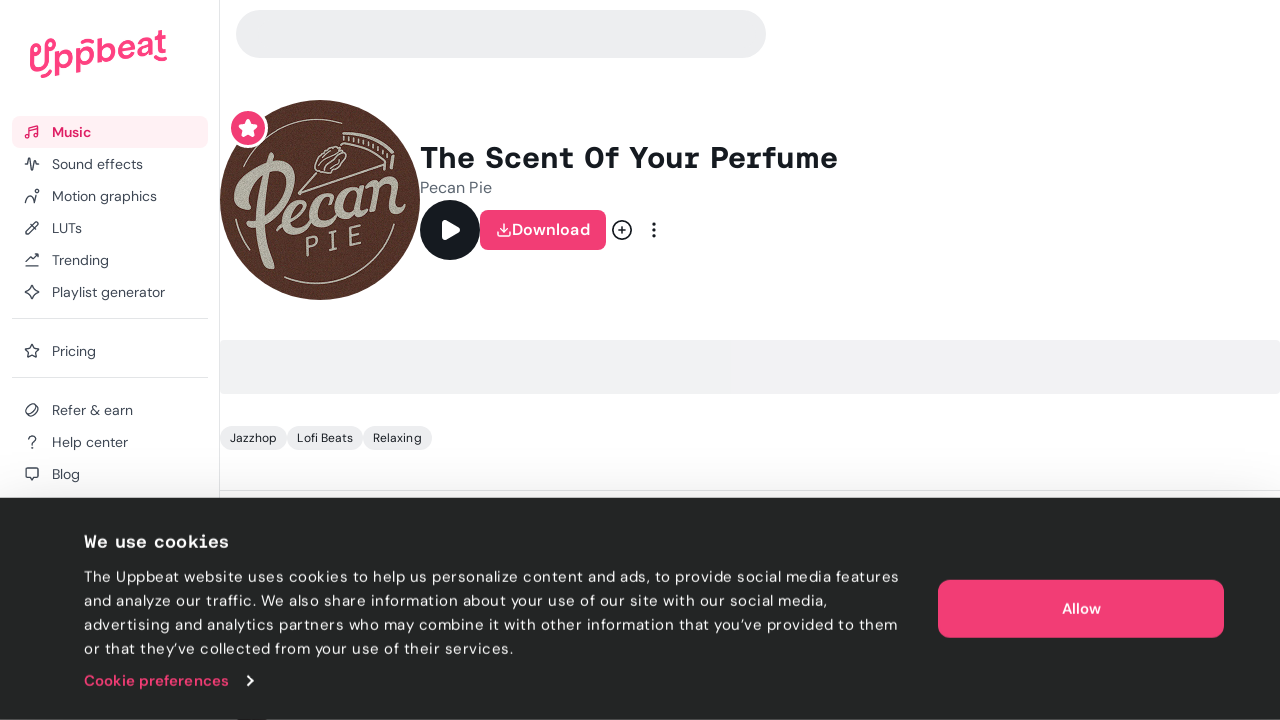

--- FILE ---
content_type: text/html; charset=utf-8
request_url: https://uppbeat.io/track/pecan-pie/the-scent-of-your-perfume
body_size: 80760
content:
<!DOCTYPE html><html lang="en" data-sentry-element="Html" data-sentry-component="Document" data-sentry-source-file="_document.page.tsx"><head data-sentry-element="Head" data-sentry-source-file="_document.page.tsx"><meta charSet="utf-8" data-sentry-element="meta" data-sentry-source-file="_app.page.tsx" data-next-head=""/><meta charSet="utf-8" data-sentry-element="meta" data-sentry-source-file="_document.page.tsx"/><meta name="viewport" content="width=device-width, height=device-height, initial-scale=1.0" data-sentry-element="meta" data-sentry-source-file="_app.page.tsx" data-next-head=""/><meta name="theme-color" content="#F23D75" data-sentry-element="meta" data-sentry-source-file="_app.page.tsx" data-next-head=""/><meta property="og:type" content="website" data-sentry-element="meta" data-sentry-source-file="_app.page.tsx" data-next-head=""/><meta property="fb:app_id" content="141409067700997" data-sentry-element="meta" data-sentry-source-file="_app.page.tsx" data-next-head=""/><meta property="og:image" content="https://cdn.uppbeat.io/images-2025/og_landscape_2000_1046.jpg" data-sentry-element="meta" data-sentry-source-file="_app.page.tsx" data-next-head=""/><meta property="og:image:width" content="2000" data-sentry-element="meta" data-sentry-source-file="_app.page.tsx" data-next-head=""/><meta property="og:image:height" content="1046" data-sentry-element="meta" data-sentry-source-file="_app.page.tsx" data-next-head=""/><meta property="og:url" content="https://uppbeat.io/" data-sentry-element="meta" data-sentry-source-file="_app.page.tsx" data-next-head=""/><meta name="twitter:card" content="summary_large_image" data-sentry-element="meta" data-sentry-source-file="_app.page.tsx" data-next-head=""/><meta name="twitter:site" content="@UppbeatOfficial" data-sentry-element="meta" data-sentry-source-file="_app.page.tsx" data-next-head=""/><meta name="twitter:image" content="https://cdn.uppbeat.io/images-2025/og_landscape_2000_1046.jpg" data-sentry-element="meta" data-sentry-source-file="_app.page.tsx" data-next-head=""/><meta name="twitter:image:alt" content="Uppbeat" data-sentry-element="meta" data-sentry-source-file="_app.page.tsx" data-next-head=""/><link rel="canonical" href="https://uppbeat.io/track/pecan-pie/the-scent-of-your-perfume" data-next-head=""/><title data-next-head="">The Scent Of Your Perfume by Pecan Pie • Uppbeat</title><meta name="description" content="Browse Chill and Stylish copyright-free music from Pecan Pie that&#x27;s perfect for Product Review content. Download &#x27;The Scent Of Your Perfume&#x27; now on Uppbeat." data-sentry-element="meta" data-sentry-source-file="index.tsx" data-next-head=""/><meta property="og:title" content="The Scent Of Your Perfume by Pecan Pie • Uppbeat" data-sentry-element="meta" data-sentry-source-file="index.tsx" data-next-head=""/><meta property="og:description" content="Browse Chill and Stylish copyright-free music from Pecan Pie that&#x27;s perfect for Product Review content. Download &#x27;The Scent Of Your Perfume&#x27; now on Uppbeat." data-sentry-element="meta" data-sentry-source-file="index.tsx" data-next-head=""/><meta property="og:image" content="https://cdn.uppbeat.io/images-2025/og_landscape_2000_1046.jpg" data-sentry-element="meta" data-sentry-source-file="index.tsx" data-next-head=""/><meta property="og:site_name" content="Uppbeat" data-sentry-element="meta" data-sentry-source-file="index.tsx" data-next-head=""/><meta name="twitter:title" content="The Scent Of Your Perfume by Pecan Pie • Uppbeat" data-sentry-element="meta" data-sentry-source-file="index.tsx" data-next-head=""/><meta name="twitter:description" content="Browse Chill and Stylish copyright-free music from Pecan Pie that&#x27;s perfect for Product Review content. Download &#x27;The Scent Of Your Perfume&#x27; now on Uppbeat." data-sentry-element="meta" data-sentry-source-file="index.tsx" data-next-head=""/><link rel="apple-touch-icon" href="https://cdn.uppbeat.io/images/logo/apple-touch-icon.png"/><link rel="preconnect" href="https://fastly-f.uppbeat.io/" crossorigin="anonymous"/><link data-next-font="" rel="preconnect" href="/" crossorigin="anonymous"/><link rel="preload" href="https://fastly-f.uppbeat.io/_next/static/css/215eb7d811a027ba.css" as="style"/><script type="application/ld+json" data-next-head="">{"@context":"https://schema.org","@type":"ImageObject","url":"https://cdn.uppbeat.io/og_3.jpg","contentUrl":"https://cdn.uppbeat.io/og_3.jpg","name":"Uppbeat - Royalty-Free Music For Creators","description":"Uppbeat platform interface showing copyright-free music for content creators"}</script><link rel="preload" as="image" imageSrcSet="https://cdn.uppbeat.io/images/logo/uppbeat-logo-symbol.png?width=32&amp;quality=85 1x, https://cdn.uppbeat.io/images/logo/uppbeat-logo-symbol.png?width=64&amp;quality=85 2x" data-next-head=""/><link rel="preload" as="image" imageSrcSet="https://cdn.uppbeat.io/images/logo/uppbeat-logo-symbol.png?width=32&amp;quality=85 1x, https://cdn.uppbeat.io/images/logo/uppbeat-logo-symbol.png?width=48&amp;quality=85 2x" data-next-head=""/><script type="application/ld+json" data-next-head="">{"@context":"https://schema.org","url":"https://uppbeat.io/track/pecan-pie/the-scent-of-your-perfume","@type":"MusicRecording","name":"The Scent Of Your Perfume","byArtist":{"@type":"MusicGroup","name":"Pecan Pie","url":"https://uppbeat.io/browse/artist/pecan-pie"},"duration":"PT2M47S","image":"https://cdn.musicvine.com/images/pecan-pie-avatar-v1_7168535190190030.jpg","keywords":"Jazzhop, Lofi Beats, Relaxing"}</script><link rel="preload" as="image" imageSrcSet="https://cdn.uppbeat.io/images/logo/uppbeat-logo.png?width=256&amp;quality=85 1x, https://cdn.uppbeat.io/images/logo/uppbeat-logo.png?width=384&amp;quality=85 2x" data-next-head=""/><script id="initial-theme">(function(){try{const theme=localStorage.getItem('theme');const prefersDarkMode=window.matchMedia('(prefers-color-scheme: dark)',).matches;
        if(!theme){if(prefersDarkMode){document.documentElement.classList.add('theme-dark')}else{document.documentElement.classList.add('theme-light')} return}
        document.documentElement.classList.add('theme-'+theme)}catch(e){}})()</script><script id="referral">
            {
              if (window.location.search.includes('ps_xid=') && window.location.search.includes('ps_partner_key=')) {
                const ps_xid = window.location.search.split('ps_xid=')[1].split('&')[0];
                document.cookie = 'ps_xid=' + ps_xid + '; path=/; max-age=31536000; SameSite=Lax; domain=.' + window.location.hostname;
                const ps_partner_key = window.location.search.split('ps_partner_key=')[1].split('&')[0];
                document.cookie = 'ps_partner_key=' + ps_partner_key + '; path=/; max-age=31536000; SameSite=Lax; domain=.' + window.location.hostname;
              }

              if (window.location.search.includes('coupon=')) {
                const coupon = window.location.search.split('coupon=')[1].split('&')[0];
                const domain = window.location.hostname;
                document.cookie = 'coupon=' + coupon + '; path=/; max-age=31536000; SameSite=Lax; domain=' + domain;
              }
            }
          </script><script id="initial-logged-in">(function(){try{
            if(document.cookie && document.cookie.indexOf('isLoggedIn=true') > -1) {
              document.documentElement.classList.add("initial-logged-in") } else {
              document.documentElement.classList.add("initial-logged-out");
            }
            }catch(err){
              document.documentElement.classList.add("initial-logged-out");
            }})()</script><script id="Cookiebot" type="text/javascript" src="https://consent.cookiebot.com/uc.js" data-cbid="4f54e65f-9ea0-4ce9-aff6-f5e8400c395b"></script><script id="gtag-init" data-cookieconsent="ignore" data-sentry-element="Script" data-sentry-source-file="GTag.tsx" data-nscript="beforeInteractive">
          window.dataLayer = window.dataLayer || [];
          function gtag() {
            dataLayer.push(arguments);
          }
          gtag("consent", "default", {
            ad_personalization: "denied",
            ad_storage: "denied",
            ad_user_data: "denied",
            analytics_storage: "denied",
            functionality_storage: "granted",
            personalization_storage: "granted",
            security_storage: "granted",
            wait_for_update: 500,
          });
          gtag("set", "ads_data_redaction", true);
          gtag("set", "url_passthrough", true);</script><script id="fb-pixel" data-pixel-id="1466113720994443" data-sentry-element="Script" data-sentry-component="FacebookPixel" data-sentry-source-file="FacebookPixel.tsx" data-nscript="beforeInteractive">!function(f,b,e,v,n,t,s)
      {if(f.fbq)return;n=f.fbq=function(){n.callMethod?
      n.callMethod.apply(n,arguments):n.queue.push(arguments)};
      if(!f._fbq)f._fbq=n;n.push=n;n.loaded=!0;n.version='2.0';
      n.queue=[];t=b.createElement(e);t.async=!0;
      t.src=v;s=b.getElementsByTagName(e)[0];
      s.parentNode.insertBefore(t,s)}(window, document,'script',
      'https://connect.facebook.net/en_US/fbevents.js');
      fbq('init', '1466113720994443');</script><link rel="stylesheet" href="https://fastly-f.uppbeat.io/_next/static/css/215eb7d811a027ba.css" data-n-g=""/><noscript data-n-css=""></noscript><script defer="" noModule="" src="https://fastly-f.uppbeat.io/_next/static/chunks/polyfills-42372ed130431b0a.js"></script><script src="https://fastly-y.uppbeat.io/static/js/twemoji.min.js" data-sentry-element="Script" data-sentry-source-file="_document.page.tsx" defer="" data-nscript="beforeInteractive"></script><script src="https://fastly-f.uppbeat.io/_next/static/chunks/webpack-2cb0d66156eac8d4.js" defer=""></script><script src="https://fastly-f.uppbeat.io/_next/static/chunks/framework-854af2be4795c388.js" defer=""></script><script src="https://fastly-f.uppbeat.io/_next/static/chunks/main-e7e5669aed42f45d.js" defer=""></script><script src="https://fastly-f.uppbeat.io/_next/static/chunks/pages/_app-13c133d59bca767f.js" defer=""></script><script src="https://fastly-f.uppbeat.io/_next/static/chunks/6276-2a1525d51c2a6969.js" defer=""></script><script src="https://fastly-f.uppbeat.io/_next/static/chunks/628-7d69fbbe6801b612.js" defer=""></script><script src="https://fastly-f.uppbeat.io/_next/static/chunks/5145-7911e0ef8dabbdec.js" defer=""></script><script src="https://fastly-f.uppbeat.io/_next/static/chunks/4101-9ccc80f2cf27bacc.js" defer=""></script><script src="https://fastly-f.uppbeat.io/_next/static/chunks/7295-0c984dd48b74a63b.js" defer=""></script><script src="https://fastly-f.uppbeat.io/_next/static/chunks/280-61c084c27a01cb53.js" defer=""></script><script src="https://fastly-f.uppbeat.io/_next/static/chunks/6782-4f41c41e9107c20c.js" defer=""></script><script src="https://fastly-f.uppbeat.io/_next/static/chunks/5927-3fbcd1bee9acd4f0.js" defer=""></script><script src="https://fastly-f.uppbeat.io/_next/static/chunks/8779-29d2ba6df8984658.js" defer=""></script><script src="https://fastly-f.uppbeat.io/_next/static/chunks/3422-9ea2c95de035e74c.js" defer=""></script><script src="https://fastly-f.uppbeat.io/_next/static/chunks/8231-ebe7f72b6f751fbb.js" defer=""></script><script src="https://fastly-f.uppbeat.io/_next/static/chunks/6639-211bfc1064ad2641.js" defer=""></script><script src="https://fastly-f.uppbeat.io/_next/static/chunks/pages/track/%5BartistSlug%5D/%5BtrackSlug%5D-870b212f49375a0b.js" defer=""></script><script src="https://fastly-f.uppbeat.io/_next/static/CZiiv9ajJAFs6ilirmPmg/_buildManifest.js" defer=""></script><script src="https://fastly-f.uppbeat.io/_next/static/CZiiv9ajJAFs6ilirmPmg/_ssgManifest.js" defer=""></script></head><body class="font-sans"><noscript><div data-banner-id="javascript-disabled-banner" class="bg-yellow-50 dark:bg-yellow-500 py-2 px-4 text-center text-yellow-950 dark:text-yellow-950 flex justify-between items-center border-b border-yellow-950/10 dark:border-yellow-950"><div class="mx-auto flex w-full items-center justify-between sm:container sm:w-auto sm:justify-center"><div class="~text-sm/base m-0 w-full text-balance text-left font-sans">If you&#x27;re seeing this message, that means JavaScript has been disabled on your browser. To browse Uppbeat, please enable JavaScript.</div></div></div></noscript><div class="app"><link rel="preload" as="image" imageSrcSet="https://cdn.uppbeat.io/images/logo/uppbeat-logo-symbol.png?width=32&amp;quality=85 1x, https://cdn.uppbeat.io/images/logo/uppbeat-logo-symbol.png?width=64&amp;quality=85 2x"/><link rel="preload" as="image" imageSrcSet="https://cdn.uppbeat.io/images/logo/uppbeat-logo.png?width=256&amp;quality=85 1x, https://cdn.uppbeat.io/images/logo/uppbeat-logo.png?width=384&amp;quality=85 2x"/><link rel="preload" as="image" imageSrcSet="https://cdn.uppbeat.io/images/logo/uppbeat-logo-symbol.png?width=32&amp;quality=85 1x, https://cdn.uppbeat.io/images/logo/uppbeat-logo-symbol.png?width=48&amp;quality=85 2x"/><div id="__next"><!--$--><!--/$--><style>
:root {
  --bprogress-color: #F23D75;
  --bprogress-height: 2px;
  --bprogress-spinner-size: 18px;
  --bprogress-spinner-animation-duration: 400ms;
  --bprogress-spinner-border-size: 2px;
  --bprogress-box-shadow: 0 0 10px #F23D75, 0 0 5px #F23D75;
  --bprogress-z-index: 99999;
  --bprogress-spinner-top: 15px;
  --bprogress-spinner-bottom: auto;
  --bprogress-spinner-right: 15px;
  --bprogress-spinner-left: auto;
}

.bprogress {
  width: 0;
  height: 0;
  pointer-events: none;
  z-index: var(--bprogress-z-index);
}

.bprogress .bar {
  background: var(--bprogress-color);
  position: fixed;
  z-index: var(--bprogress-z-index);
  top: 0;
  left: 0;
  width: 100%;
  height: var(--bprogress-height);
}

/* Fancy blur effect */
.bprogress .peg {
  display: block;
  position: absolute;
  right: 0;
  width: 100px;
  height: 100%;
  box-shadow: var(--bprogress-box-shadow);
  opacity: 1.0;
  transform: rotate(3deg) translate(0px, -4px);
}

/* Remove these to get rid of the spinner */
.bprogress .spinner {
  display: block;
  position: fixed;
  z-index: var(--bprogress-z-index);
  top: var(--bprogress-spinner-top);
  bottom: var(--bprogress-spinner-bottom);
  right: var(--bprogress-spinner-right);
  left: var(--bprogress-spinner-left);
}

.bprogress .spinner-icon {
  width: var(--bprogress-spinner-size);
  height: var(--bprogress-spinner-size);
  box-sizing: border-box;
  border: solid var(--bprogress-spinner-border-size) transparent;
  border-top-color: var(--bprogress-color);
  border-left-color: var(--bprogress-color);
  border-radius: 50%;
  -webkit-animation: bprogress-spinner var(--bprogress-spinner-animation-duration) linear infinite;
  animation: bprogress-spinner var(--bprogress-spinner-animation-duration) linear infinite;
}

.bprogress-custom-parent {
  overflow: hidden;
  position: relative;
}

.bprogress-custom-parent .bprogress .spinner,
.bprogress-custom-parent .bprogress .bar {
  position: absolute;
}

.bprogress .indeterminate {
  position: fixed;
  top: 0;
  left: 0;
  width: 100%;
  height: var(--bprogress-height);
  overflow: hidden;
}

.bprogress .indeterminate .inc,
.bprogress .indeterminate .dec {
  position: absolute;
  top: 0;
  height: 100%;
  background-color: var(--bprogress-color);
}

.bprogress .indeterminate .inc {
  animation: bprogress-indeterminate-increase 2s infinite;
}

.bprogress .indeterminate .dec {
  animation: bprogress-indeterminate-decrease 2s 0.5s infinite;
}

@-webkit-keyframes bprogress-spinner {
  0%   { -webkit-transform: rotate(0deg); transform: rotate(0deg); }
  100% { -webkit-transform: rotate(360deg); transform: rotate(360deg); }
}

@keyframes bprogress-spinner {
  0%   { transform: rotate(0deg); }
  100% { transform: rotate(360deg); }
}

@keyframes bprogress-indeterminate-increase {
  from { left: -5%; width: 5%; }
  to { left: 130%; width: 100%; }
}

@keyframes bprogress-indeterminate-decrease {
  from { left: -80%; width: 80%; }
  to { left: 110%; width: 10%; }
}
</style><div class="main-layout relative" data-sentry-component="MainLayout" data-sentry-source-file="MainLayout.tsx"><main class="main-content-section relative"><div class="main-layout-container App relative main-layout-grid"><section class="styles_sidebar__u14PO headerFixed:!h-dvh z-50 overflow-x-hidden" data-sidebar-closed="false" style="height:calc(100% - var(--sidebar-margin))"><div class="styles_sidebarTop__Puxt0"><a aria-label="Uppbeat homepage" data-sentry-element="Link" data-sentry-component="DynamicLinkRef" data-sentry-source-file="index.tsx" href="/"><img alt="Uppbeat" data-sentry-element="Image" data-sentry-component="_UBLogoSmall" data-sentry-source-file="Logo.tsx" width="26" height="40" decoding="async" data-nimg="1" class="h-auto w-[var(--logo-width)] max-w-full transition-opacity duration-75 opacity-0" style="color:transparent;--logo-width:26px;--logo-height:40px" srcSet="https://cdn.uppbeat.io/images/logo/uppbeat-logo-symbol.png?width=32&amp;quality=85 1x, https://cdn.uppbeat.io/images/logo/uppbeat-logo-symbol.png?width=64&amp;quality=85 2x" src="https://cdn.uppbeat.io/images/logo/uppbeat-logo-symbol.png?width=64&amp;quality=85"/><img alt="Uppbeat Logo" data-sentry-element="Image" data-sentry-component="_UBLogo" data-sentry-source-file="Logo.tsx" width="137" height="48" decoding="async" data-nimg="1" class="h-auto w-[var(--logo-width)] max-w-full transition-opacity duration-75" style="color:transparent;--logo-width:137px;--logo-height:48px" srcSet="https://cdn.uppbeat.io/images/logo/uppbeat-logo.png?width=256&amp;quality=85 1x, https://cdn.uppbeat.io/images/logo/uppbeat-logo.png?width=384&amp;quality=85 2x" src="https://cdn.uppbeat.io/images/logo/uppbeat-logo.png?width=384&amp;quality=85"/></a></div><div class="styles_sidebarLinks__1LrVp relative"><div class="h-full overflow-y-auto [&amp;::-webkit-scrollbar]:hidden" style="scrollbar-width:none;-ms-overflow-style:none"><div class="styles_linksGroup__gqD9Y px-3 pt-4 pb-0 first-of-type:pt-0.5"><a class="styles_sidebarLink__kJDuA styles_active__YcOUd" data-sentry-element="Link" data-sentry-source-file="index.tsx" data-sentry-component="DynamicLinkRef" href="/music"><i data-sentry-component="MusicWithIconTag" data-sentry-source-file="Music.tsx"><svg xmlns="http://www.w3.org/2000/svg" width="16" height="16" viewBox="0 0 24 24" fill="none" aria-hidden="true" class="fill-none [&amp;_path]:!fill-none size-5" data-sentry-element="svg" data-sentry-source-file="Music.tsx" data-sentry-component="_Music"><path d="M7.273 18.3919C7.273 19.8361 6.10222 21.0069 4.658 21.0069C3.21377 21.0069 2.043 19.8361 2.043 18.3919C2.043 16.9477 3.21377 15.7769 4.658 15.7769C6.10222 15.7769 7.273 16.9477 7.273 18.3919ZM7.273 18.3919V6.74592C7.273 6.35592 7.554 6.00992 7.968 5.89092L18.952 3.03492C19.596 2.84992 20.253 3.28192 20.253 3.88992V16.7619M7.522 10.1179L20.128 6.91092M20.251 16.7629C20.251 18.2071 19.0802 19.3779 17.636 19.3779C16.1918 19.3779 15.021 18.2071 15.021 16.7629C15.021 15.3187 16.1918 14.1479 17.636 14.1479C19.0802 14.1479 20.251 15.3187 20.251 16.7629Z" stroke="currentColor" stroke-width="2" stroke-miterlimit="10" stroke-linecap="round" stroke-linejoin="round" data-sentry-element="path" data-sentry-source-file="Music.tsx"></path></svg></i><span class="flex w-full items-center justify-between">Music</span></a><a class="styles_sidebarLink__kJDuA" data-sentry-element="Link" data-sentry-source-file="index.tsx" data-sentry-component="DynamicLinkRef" href="/sfx"><i data-sentry-component="SoundEffectsWithIconTag" data-sentry-source-file="SoundEffects.tsx"><svg xmlns="http://www.w3.org/2000/svg" width="16" height="16" viewBox="0 0 16 14" fill="none" aria-hidden="true" class="size-4 fill-none" data-sentry-element="svg" data-sentry-source-file="SoundEffects.tsx" data-sentry-component="_SoundEffects"><path d="M14.5976 7.0359H12.7716C12.4422 7.0359 12.1616 6.79524 12.1122 6.46924L11.5829 4.3119C11.5176 3.51924 10.3682 3.48657 10.2582 4.27457L8.6429 12.4546C8.5349 13.2286 7.41223 13.2166 7.3209 12.4406L5.83756 1.6279C5.7449 0.840569 4.6009 0.844569 4.5129 1.6319L3.48556 7.0359H1.35156" stroke="currentColor" stroke-width="1.33" stroke-linecap="round" stroke-linejoin="round" data-sentry-element="path" data-sentry-source-file="SoundEffects.tsx"></path></svg></i><span class="flex w-full items-center justify-between">Sound effects</span></a><a class="styles_sidebarLink__kJDuA" data-sentry-element="Link" data-sentry-source-file="index.tsx" data-sentry-component="DynamicLinkRef" href="/motion-graphics"><i data-sentry-component="MotionGraphicsWithIconTag" data-sentry-source-file="MotionGraphics.tsx"><svg width="24" height="24" viewBox="0 0 24 24" fill="none" xmlns="http://www.w3.org/2000/svg" aria-hidden="true" class="fill-none" data-sentry-element="svg" data-sentry-source-file="MotionGraphics.tsx" data-sentry-component="_MotionGraphics"><path d="M1.04369 21.7773C0.949348 22.3215 1.314 22.8391 1.85817 22.9334C2.40234 23.0278 2.91995 22.6631 3.01429 22.1189L2.02899 21.9481L1.04369 21.7773ZM15.483 21.9751L14.4862 22.0556C14.5259 22.5474 14.9185 22.9368 15.4106 22.9725C15.9028 23.0082 16.3475 22.6795 16.4577 22.1986L15.483 21.9751ZM18.9797 11.1966C19.1031 10.6582 18.7667 10.1218 18.2284 9.9984C17.6901 9.875 17.1537 10.2114 17.0303 10.7497L18.005 10.9731L18.9797 11.1966ZM21.968 4.48112H20.968C20.968 5.30181 20.3027 5.96712 19.482 5.96712V6.96712V7.96712C21.4073 7.96712 22.968 6.40638 22.968 4.48112H21.968ZM19.482 6.96712V5.96712C18.6613 5.96712 17.996 5.30181 17.996 4.48112H16.996H15.996C15.996 6.40638 17.5567 7.96712 19.482 7.96712V6.96712ZM16.996 4.48112H17.996C17.996 3.66042 18.6613 2.99512 19.482 2.99512V1.99512V0.995117C17.5567 0.995117 15.996 2.55585 15.996 4.48112H16.996ZM19.482 1.99512V2.99512C20.3027 2.99512 20.968 3.66042 20.968 4.48112H21.968H22.968C22.968 2.55585 21.4073 0.995117 19.482 0.995117V1.99512ZM2.02899 21.9481C3.01429 22.1189 3.01426 22.1192 3.01422 22.1193C3.01422 22.1193 3.0142 22.1195 3.01419 22.1195C3.01419 22.1196 3.01421 22.1194 3.01425 22.1192C3.01434 22.1187 3.01454 22.1176 3.01484 22.1159C3.01544 22.1125 3.01646 22.1068 3.01792 22.0988C3.02083 22.0828 3.02545 22.0578 3.03186 22.0244C3.04469 21.9575 3.06462 21.857 3.09213 21.7276C3.14719 21.4687 3.2324 21.0954 3.35149 20.646C3.59064 19.7438 3.96188 18.5523 4.49171 17.3708C5.0254 16.1806 5.69593 15.0551 6.50988 14.24C7.31173 13.4369 8.20777 12.9751 9.24399 12.9751V11.9751V10.9751C7.53721 10.9751 6.15988 11.7599 5.0946 12.8268C4.04143 13.8816 3.25109 15.2494 2.66678 16.5525C2.0786 17.8642 1.67472 19.166 1.41824 20.1336C1.28953 20.6193 1.19679 21.0251 1.13587 21.3116C1.10539 21.4549 1.08282 21.5686 1.06763 21.6478C1.06004 21.6874 1.05429 21.7184 1.05032 21.7402C1.04834 21.7511 1.0468 21.7597 1.0457 21.7659C1.04514 21.769 1.0447 21.7715 1.04437 21.7734C1.0442 21.7744 1.04406 21.7752 1.04395 21.7758C1.04389 21.7761 1.04383 21.7765 1.0438 21.7767C1.04374 21.777 1.04369 21.7773 2.02899 21.9481ZM9.24399 11.9751V12.9751C10.2526 12.9751 11.0674 13.4252 11.7655 14.2047C12.4818 15.0047 13.0381 16.1174 13.4573 17.3074C13.8728 18.4868 14.1316 19.6777 14.2864 20.5814C14.3634 21.0312 14.4138 21.4049 14.4448 21.6641C14.4602 21.7936 14.4708 21.8942 14.4774 21.9611C14.4808 21.9946 14.4831 22.0196 14.4845 22.0355C14.4852 22.0435 14.4857 22.0492 14.486 22.0526C14.4861 22.0543 14.4862 22.0554 14.4863 22.0559C14.4863 22.0561 14.4863 22.0562 14.4863 22.0562C14.4863 22.0561 14.4863 22.056 14.4863 22.056C14.4862 22.0558 14.4862 22.0556 15.483 21.9751C16.4798 21.8947 16.4797 21.8944 16.4797 21.894C16.4797 21.8939 16.4797 21.8935 16.4796 21.8932C16.4796 21.8925 16.4795 21.8917 16.4794 21.8907C16.4793 21.8888 16.4791 21.8863 16.4788 21.8832C16.4783 21.8769 16.4775 21.8683 16.4765 21.8573C16.4746 21.8354 16.4717 21.8043 16.4678 21.7645C16.4599 21.6849 16.4478 21.5707 16.4306 21.4268C16.3963 21.1391 16.3412 20.7316 16.2577 20.2438C16.0914 19.2725 15.8089 17.9635 15.3437 16.6428C14.8822 15.3328 14.2182 13.9456 13.2554 12.8705C12.2744 11.775 10.9514 10.9751 9.24399 10.9751V11.9751ZM15.483 21.9751L16.4577 22.1986L18.9797 11.1966L18.005 10.9731L17.0303 10.7497L14.5083 21.7517L15.483 21.9751Z" fill="currentColor" data-sentry-element="path" data-sentry-source-file="MotionGraphics.tsx"></path></svg></i><span class="flex w-full items-center justify-between">Motion graphics</span></a><a class="styles_sidebarLink__kJDuA" data-sentry-element="Link" data-sentry-source-file="index.tsx" data-sentry-component="DynamicLinkRef" href="/luts"><i data-sentry-component="LutsWithIconTag" data-sentry-source-file="Luts.tsx"><svg xmlns="http://www.w3.org/2000/svg" width="16" height="16" viewBox="0 0 16 16" fill="none" aria-hidden="true" class="size-4 fill-none" data-sentry-element="svg" data-sentry-source-file="Luts.tsx" data-sentry-component="_Luts"><path d="M6.85811 4.38331L11.6381 9.16331M13.5274 5.02464L4.75545 13.7966C4.63011 13.922 4.46078 13.992 4.28411 13.992H2.68678C2.31945 13.992 2.02078 13.6946 2.02011 13.3273L2.01611 11.7833C2.01611 11.606 2.08611 11.4353 2.21145 11.31L11.0121 2.50864C11.7068 1.81397 12.8334 1.81397 13.5281 2.50864C14.2228 3.20331 14.2221 4.32997 13.5274 5.02464Z" stroke="currentColor" stroke-width="1.33" stroke-linecap="round" stroke-linejoin="round" data-sentry-element="path" data-sentry-source-file="Luts.tsx"></path></svg></i><span class="flex w-full items-center justify-between">LUTs</span></a><a class="styles_sidebarLink__kJDuA" data-sentry-element="Link" data-sentry-source-file="index.tsx" data-sentry-component="DynamicLinkRef" href="/browse/trending"><i data-sentry-component="TrendingWithIconTag" data-sentry-source-file="Trending.tsx"><svg xmlns="http://www.w3.org/2000/svg" width="16" height="16" viewBox="0 0 16 16" fill="none" aria-hidden="true" class="size-4 fill-none" data-sentry-element="svg" data-sentry-source-file="Trending.tsx" data-sentry-component="_Trending"><path d="M2.03091 13.9501H14.0022M2.01758 9.44146L6.33691 5.12213C6.60091 4.85813 7.03024 4.86213 7.28891 5.13146L8.56825 6.46146C8.82758 6.7308 9.25558 6.7348 9.52024 6.4708L13.1929 2.79813M11.3329 2.0228H13.4189C13.7389 2.0228 14.0009 2.2848 14.0009 2.6048V4.68813" stroke="currentColor" stroke-width="1.33" stroke-miterlimit="10" stroke-linecap="round" data-sentry-element="path" data-sentry-source-file="Trending.tsx"></path></svg></i><span class="flex w-full items-center justify-between">Trending</span></a><a class="styles_sidebarLink__kJDuA" data-sentry-element="Link" data-sentry-source-file="index.tsx" data-sentry-component="DynamicLinkRef" href="/ai-playlist-generator"><i data-sentry-component="AIPGWithIconTag" data-sentry-source-file="AIPG.tsx"><svg xmlns="http://www.w3.org/2000/svg" width="16" height="16" viewBox="0 0 16 16" fill="none" aria-hidden="true" class="size-4 fill-none" data-sentry-element="svg" data-sentry-source-file="AIPG.tsx" data-sentry-component="_AIPG"><g clip-path="url(#clip0_3848_4112)" data-sentry-element="g" data-sentry-source-file="AIPG.tsx"><path d="M7.52911 1.74061C6.88978 3.79261 5.36378 6.37728 1.73044 7.49661C1.25644 7.64261 1.22978 8.31861 1.70378 8.46594C3.76844 9.10728 6.44244 10.6339 7.52778 14.2699C7.66911 14.7439 8.32644 14.7793 8.48044 14.3086C9.14044 12.2866 10.6838 9.64928 14.2924 8.48528C14.7684 8.33194 14.7744 7.66661 14.2971 7.51728C12.2744 6.88594 9.60044 5.37061 8.48444 1.73194C8.33844 1.25528 7.67778 1.26528 7.52911 1.74061Z" stroke="currentColor" stroke-width="1.33" stroke-miterlimit="10" stroke-linecap="round" data-sentry-element="path" data-sentry-source-file="AIPG.tsx"></path></g><defs data-sentry-element="defs" data-sentry-source-file="AIPG.tsx"><clipPath id="clip0_3848_4112" data-sentry-element="clipPath" data-sentry-source-file="AIPG.tsx"><rect width="16" height="16" fill="white" data-sentry-element="rect" data-sentry-source-file="AIPG.tsx"></rect></clipPath></defs></svg></i><span class="flex w-full items-center justify-between">Playlist generator</span></a><div data-orientation="horizontal" role="none" class="shrink-0 bg-gray-150 dark:bg-gray-800 h-px w-full mt-2.5"></div></div><div class="styles_linksGroup__gqD9Y px-3 pt-4 pb-0 first-of-type:pt-0.5"><a class="styles_sidebarLink__kJDuA" data-sentry-element="Link" data-sentry-source-file="index.tsx" data-sentry-component="DynamicLinkRef" href="/pricing"><i data-sentry-component="PricingWithIconTag" data-sentry-source-file="Pricing.tsx"><svg xmlns="http://www.w3.org/2000/svg" width="24" height="24" viewBox="0 0 24 24" fill="none" stroke="currentColor" stroke-width="2" stroke-linecap="round" stroke-linejoin="round" class="lucide lucide-star size-4 fill-none" aria-hidden="true" data-sentry-element="Star" data-sentry-source-file="Pricing.tsx" data-sentry-component="_Pricing"><path d="M11.525 2.295a.53.53 0 0 1 .95 0l2.31 4.679a2.123 2.123 0 0 0 1.595 1.16l5.166.756a.53.53 0 0 1 .294.904l-3.736 3.638a2.123 2.123 0 0 0-.611 1.878l.882 5.14a.53.53 0 0 1-.771.56l-4.618-2.428a2.122 2.122 0 0 0-1.973 0L6.396 21.01a.53.53 0 0 1-.77-.56l.881-5.139a2.122 2.122 0 0 0-.611-1.879L2.16 9.795a.53.53 0 0 1 .294-.906l5.165-.755a2.122 2.122 0 0 0 1.597-1.16z"></path></svg></i><span class="flex w-full items-center justify-between">Pricing</span></a><div data-orientation="horizontal" role="none" class="shrink-0 bg-gray-150 dark:bg-gray-800 h-px w-full mt-2.5"></div></div><div class="styles_linksGroup__gqD9Y !hidden px-3 pt-4 pb-0 first-of-type:pt-0.5"></div><div class="styles_linksGroup__gqD9Y px-3 pt-4 pb-0 first-of-type:pt-0.5"><a class="styles_sidebarLink__kJDuA" data-sentry-element="Link" data-sentry-source-file="index.tsx" data-sentry-component="DynamicLinkRef" href="/refer-and-earn"><i data-sentry-component="ReferWithIconTag" data-sentry-source-file="Refer.tsx"><svg xmlns="http://www.w3.org/2000/svg" width="16" height="16" viewBox="0 0 16 16" fill="none" aria-hidden="true" class="size-4 fill-none" data-sentry-element="svg" data-sentry-source-file="Refer.tsx" data-sentry-component="_Refer"><path d="M11.0991 2.54974C12.4974 3.94808 11.7106 7.00204 9.34166 9.37096C6.97274 11.7399 3.91878 12.5267 2.52044 11.1284C1.1221 9.73002 1.90892 6.67605 4.27784 4.30713C6.64676 1.93821 9.70072 1.1514 11.0991 2.54974ZM11.0991 2.54974L13.2887 4.73878C14.6874 6.13744 13.9007 9.19144 11.5314 11.5601C9.16202 13.9288 6.10869 14.7154 4.71002 13.3174L2.40602 11.0134" stroke="currentColor" stroke-width="1.33" stroke-miterlimit="10" data-sentry-element="path" data-sentry-source-file="Refer.tsx"></path></svg></i><span class="flex w-full items-center justify-between">Refer &amp; earn</span></a><a class="styles_sidebarLink__kJDuA" data-sentry-element="Link" data-sentry-source-file="index.tsx" data-sentry-component="DynamicLinkRef" href="/help-center"><i data-sentry-component="HelpWithIconTag" data-sentry-source-file="Help.tsx"><svg xmlns="http://www.w3.org/2000/svg" width="16" height="16" viewBox="0 0 16 16" fill="none" aria-hidden="true" class="size-4 fill-none" data-sentry-element="svg" data-sentry-source-file="Help.tsx" data-sentry-component="_Help"><path d="M4.6665 4.98268C4.6665 4.98268 5.21717 2.40668 7.47517 2.05734C9.5325 1.73934 11.7052 2.74801 11.7425 4.98268C11.7738 6.81401 9.0145 8.06468 8.3905 9.23468C8.1425 9.70001 8.1505 11.046 8.1505 11.046" stroke="currentColor" stroke-width="1.33" stroke-miterlimit="10" stroke-linecap="round" data-sentry-element="path" data-sentry-source-file="Help.tsx"></path><ellipse cx="8.16813" cy="13.8867" rx="0.666667" ry="0.666667" fill="currentColor" stroke="currentColor" stroke-width="0.5" stroke-miterlimit="10" stroke-linecap="round" data-sentry-element="ellipse" data-sentry-source-file="Help.tsx"></ellipse></svg></i><span class="flex w-full items-center justify-between">Help center</span></a><a class="styles_sidebarLink__kJDuA" data-sentry-element="Link" data-sentry-source-file="index.tsx" data-sentry-component="DynamicLinkRef" href="/blog"><i data-sentry-component="BlogWithIconTag" data-sentry-source-file="Blog.tsx"><svg xmlns="http://www.w3.org/2000/svg" width="16" height="16" viewBox="0 0 16 16" fill="none" aria-hidden="true" class="size-4 fill-none" data-sentry-element="svg" data-sentry-source-file="Blog.tsx" data-sentry-component="_Blog"><path d="M12.6727 2.01788H3.37874C2.64208 2.01788 2.04541 2.61455 2.04541 3.35122V10.0039C2.04541 10.7406 2.64208 11.3372 3.37874 11.3372H6.31741L8.02008 13.9979L9.69341 11.3372H12.6721C13.4087 11.3372 14.0054 10.7406 14.0054 10.0039V3.35122C14.0054 2.61455 13.4087 2.01788 12.6721 2.01788H12.6727Z" stroke="currentColor" stroke-width="1.33" stroke-linejoin="round" data-sentry-element="path" data-sentry-source-file="Blog.tsx"></path></svg></i><span class="flex w-full items-center justify-between">Blog</span></a></div></div></div><div class="flew-row flex w-full sidebarVisible:flex-col-reverse items-center sidebarVisible:justify-start justify-between px-4 py-5 sidebarVisible:[[data-sidebar-closed=false]_&amp;]:flex-row headerFixed:[[data-sidebar-closed=true]_&amp;]:flex-col-reverse"><button class="items-center justify-center gap-2 whitespace-nowrap font-sans transition-colors focus-visible:outline-none focus-visible:ring-2 focus-visible:ring-pink-500 focus-visible:ring-offset-2 enabled:cursor-pointer disabled:cursor-not-allowed disabled:opacity-50 dark:focus-visible:ring-offset-gray-950 !border-transparent bg-transparent font-semibold text-gray-950 hover:border-gray-50 hover:bg-gray-50 disabled:hover:border-transparent disabled:hover:bg-transparent dark:text-white dark:hover:border-gray-900 dark:hover:bg-gray-900 h-8 w-8 rounded-full border-none transition-scale active:scale-[0.97] disabled:scale-100 text-base sidebarVisible:inline-flex hidden flex-shrink-0" type="button" aria-label="Collapse sidebar" data-state="closed" data-sentry-element="TooltipPrimitive.Trigger" data-sentry-source-file="index.tsx"><svg xmlns="http://www.w3.org/2000/svg" width="24" height="24" viewBox="0 0 24 24" fill="none" stroke="currentColor" stroke-width="2" stroke-linecap="round" stroke-linejoin="round" class="lucide lucide-chevrons-left size-4 fill-none transition-transform duration-300" aria-hidden="true"><path d="m11 17-5-5 5-5"></path><path d="m18 17-5-5 5-5"></path></svg></button><button class="inline-flex items-center justify-center gap-2 whitespace-nowrap font-sans transition-colors focus-visible:outline-none focus-visible:ring-2 focus-visible:ring-pink-500 focus-visible:ring-offset-2 enabled:cursor-pointer disabled:cursor-not-allowed disabled:opacity-50 dark:focus-visible:ring-offset-gray-950 !border-transparent bg-transparent font-semibold text-gray-950 hover:border-gray-50 hover:bg-gray-50 disabled:hover:border-transparent disabled:hover:bg-transparent dark:text-white dark:hover:border-gray-900 dark:hover:bg-gray-900 h-8 w-8 rounded-full border-none transition-scale active:scale-[0.97] disabled:scale-100 text-base active:!bg-transparent active:!border-transparent relative flex-shrink-0 overflow-hidden" type="button" aria-label="Toggle theme" data-sentry-element="Button" data-sentry-source-file="index.tsx" data-state="closed"><div class="-translate-x-1/2 absolute top-1/2 left-1/2 flex items-center justify-center transition-all duration-300 -translate-y-1/2 opacity-100 dark:translate-y-12 dark:opacity-10" data-sentry-component="ThemeIcon" data-sentry-source-file="ThemeIcon.tsx"><svg xmlns="http://www.w3.org/2000/svg" width="24" height="24" viewBox="0 0 24 24" fill="none" stroke="currentColor" stroke-width="2" stroke-linecap="round" stroke-linejoin="round" class="lucide lucide-sun size-4 fill-none" aria-hidden="true" data-sentry-element="SunIcon" data-sentry-source-file="index.tsx"><circle cx="12" cy="12" r="4"></circle><path d="M12 2v2"></path><path d="M12 20v2"></path><path d="m4.93 4.93 1.41 1.41"></path><path d="m17.66 17.66 1.41 1.41"></path><path d="M2 12h2"></path><path d="M20 12h2"></path><path d="m6.34 17.66-1.41 1.41"></path><path d="m19.07 4.93-1.41 1.41"></path></svg></div><div class="-translate-x-1/2 absolute top-1/2 left-1/2 flex items-center justify-center transition-all duration-300 dark:-translate-y-1/2 translate-y-12 opacity-10 dark:opacity-100" data-sentry-component="ThemeIcon" data-sentry-source-file="ThemeIcon.tsx"><svg xmlns="http://www.w3.org/2000/svg" width="24" height="24" viewBox="0 0 24 24" fill="none" stroke="currentColor" stroke-width="2" stroke-linecap="round" stroke-linejoin="round" class="lucide lucide-moon-star size-4 fill-none" aria-hidden="true" data-sentry-element="MoonStar" data-sentry-source-file="index.tsx"><path d="M12 3a6 6 0 0 0 9 9 9 9 0 1 1-9-9"></path><path d="M20 3v4"></path><path d="M22 5h-4"></path></svg></div></button><a href="https://discord.gg/q5xaCqhGFC" target="_blank" rel="noreferrer" class="gap-1 rounded-full text-gray-800 text-sm hover:bg-gray-50 dark:text-white dark:hover:bg-gray-900 sidebarVisible:[[data-sidebar-closed=false]_&amp;]:ml-auto flex h-7 items-center justify-center px-3 py-1" data-state="closed" data-sentry-element="TooltipPrimitive.Trigger" data-sentry-source-file="index.tsx"><svg xmlns="http://www.w3.org/2000/svg" width="34" height="26" viewBox="0 0 34 26" fill="none" class="size-4" aria-hidden="true" data-sentry-element="svg" data-sentry-component="_Discord" data-sentry-source-file="Discord.tsx"><path d="M28.368 2.40564C26.2769 1.44622 24.0356 0.739643 21.6917 0.335103C21.6493 0.326903 21.6069 0.347404 21.5837 0.385671C21.2953 0.898179 20.9755 1.56786 20.7528 2.09266C18.2312 1.71546 15.7234 1.71546 13.2537 2.09266C13.031 1.55556 12.6989 0.898179 12.4105 0.385671C12.3873 0.347404 12.3449 0.32827 12.3025 0.335103C9.96003 0.738276 7.71866 1.44485 5.62626 2.40564C5.60849 2.41247 5.59209 2.42614 5.58253 2.44254C1.33076 8.7949 0.164976 14.9915 0.736251 21.1115C0.738985 21.1416 0.755385 21.1703 0.778619 21.188C3.58443 23.249 6.30141 24.4995 8.96918 25.3277C9.01155 25.3414 9.05665 25.325 9.08398 25.2895C9.71539 24.4284 10.2771 23.5196 10.7595 22.5643C10.7882 22.5083 10.7609 22.4413 10.7021 22.4194C9.80969 22.0805 8.96098 21.6677 8.1437 21.2003C8.07947 21.1621 8.074 21.0705 8.13277 21.0254C8.30497 20.8969 8.47717 20.763 8.64118 20.6277C8.67124 20.6031 8.71224 20.5976 8.74778 20.614C14.1161 23.0645 19.9273 23.0645 25.2314 20.614C25.2669 20.5976 25.3079 20.6017 25.3394 20.6277C25.5034 20.763 25.6756 20.8983 25.8491 21.0268C25.9093 21.0705 25.9052 21.1634 25.8396 21.2017C25.0223 21.6787 24.1736 22.0832 23.2798 22.4194C23.221 22.4413 23.1964 22.5096 23.2237 22.5657C23.7157 23.5196 24.2788 24.4284 24.8979 25.2895C24.9239 25.3264 24.9704 25.3414 25.0127 25.3291C27.6928 24.4995 30.4112 23.249 33.2156 21.1894C33.2402 21.1716 33.2552 21.1443 33.258 21.1142C33.9413 14.0389 32.1127 7.89289 28.409 2.44527C28.4021 2.42614 28.3857 2.41247 28.368 2.40564ZM11.5618 17.3859C9.945 17.3859 8.61384 15.9017 8.61384 14.0799C8.61384 12.2581 9.91903 10.7739 11.5618 10.7739C13.2168 10.7739 14.5357 12.2704 14.5097 14.0799C14.5097 15.903 13.2032 17.3859 11.5618 17.3859ZM22.4611 17.3859C20.8457 17.3859 19.5132 15.9017 19.5132 14.0799C19.5132 12.2581 20.8184 10.7739 22.4611 10.7739C24.1162 10.7739 25.435 12.2704 25.4091 14.0799C25.4091 15.903 24.1162 17.3859 22.4611 17.3859Z" fill="currentColor" data-sentry-element="path" data-sentry-source-file="Discord.tsx"></path></svg><span class="sr-only sidebarVisible:[[data-sidebar-closed=false]_&amp;]:not-sr-only">Community</span></a></div><div class="ub-sidebar-bg"></div></section><div class="main-content-div @container relative" data-testid="main-content"><header class="header-main group !shadow-none sticky right-0 z-30 rounded-none border-none px-4 py-2 transition md:px-container md:py-2.5 md:pr-3 lg:pr-4 [.sidebar-toggled_&amp;]:bg-white dark:[.sidebar-toggled_&amp;]:bg-gray-950 logged-out bg-transparent w-full" data-sentry-component="TopBarHeader" data-sentry-source-file="TopBarHeader.tsx"><div class="flex w-full items-center gap-4"><div class="block flex-shrink-0 [@media(min-width:600px)]:hidden"><a aria-label="Uppbeat homepage" data-sentry-element="Link" data-sentry-source-file="index.tsx" data-sentry-component="DynamicLinkRef" href="/"><img alt="Uppbeat" data-sentry-element="Image" data-sentry-component="_UBLogoMobile" data-sentry-source-file="Logo.tsx" width="24" height="40" decoding="async" data-nimg="1" class="h-auto w-[var(--logo-width)] max-w-full object-contain" style="color:transparent;--logo-width:24px;--logo-height:40px" srcSet="https://cdn.uppbeat.io/images/logo/uppbeat-logo-symbol.png?width=32&amp;quality=85 1x, https://cdn.uppbeat.io/images/logo/uppbeat-logo-symbol.png?width=48&amp;quality=85 2x" src="https://cdn.uppbeat.io/images/logo/uppbeat-logo-symbol.png?width=48&amp;quality=85"/></a></div><div class="flex-grow"><div class="fixed top-0 isolate z-20 h-[64px] w-full bg-white px-container headerFixed:transition-all duration-300 md:z-30 dark:bg-gray-950 headerFixed:bg-transparent"></div><div class="relative w-full bg-transparent pt-0"><div class="pointer-events-auto relative w-full sm:max-w-[380px] lg:max-w-[450px] xl:max-w-[530px] 2xl:max-w-[572px]"><div class="hidden md:block"><div class="relative z-50 flex w-full flex-col gap-4 rounded-3xl border-[2px] border-transparent border-solid bg-gray-100 px-5 py-2 pr-2 dark:bg-gray-900"><div class="animate-pulse bg-gray-100 dark:bg-gray-900 h-[28px] w-full rounded-full" data-sentry-element="Skeleton" data-sentry-source-file="GlobalSearchSkeleton.tsx"></div></div></div></div></div></div></div></header><section class="track-container page-container"><header class="flex max-h-content w-full flex-col space-y-4 pt-8 pb-0 md:pt-5 lg:pt-8 2xl:pt-10" data-ticks="false" data-separator="true" data-sentry-component="Header" data-sentry-source-file="index.tsx"><div class="flex grow flex-col gap-8 md:flex-row px-container"><div class="flex grow flex-col gap-5 xl:flex-row xl:justify-between"><div class="flex grow flex-col gap-3 md:flex-row md:gap-8"><div class="relative aspect-square w-full max-w-[100px] md:max-w-[160px] md:self-center lg:max-w-[180px] xl:max-w-[200px]" data-sentry-component="HeaderImage" data-sentry-source-file="image.tsx"><div class="h-full w-full overflow-hidden relative rounded-full"><img alt="Pecan Pie" loading="lazy" width="200" height="200" decoding="async" data-nimg="1" class="h-full w-full bg-gray-150 object-cover dark:bg-gray-850" style="color:transparent" srcSet="https://cdn.musicvine.com/images/pecan-pie-avatar-v1_7168535190190030.jpg?width=256&amp;quality=85 1x, https://cdn.musicvine.com/images/pecan-pie-avatar-v1_7168535190190030.jpg?width=640&amp;quality=85 2x" src="https://cdn.musicvine.com/images/pecan-pie-avatar-v1_7168535190190030.jpg?width=640&amp;quality=85"/></div><div class="flex aspect-square items-center justify-center rounded-full absolute top-1 left-1 md:top-2 md:left-2 size-5 md:size-8 lg:size-9 xl:size-10" data-sentry-component="PremiumStar" data-sentry-source-file="PremiumStar.tsx"><svg class="z-10 size-full fill-pink-500" fill="none" viewBox="0 0 20 20" xmlns="http://www.w3.org/2000/svg" data-testid="header-image-premium-star" data-sentry-element="svg" data-sentry-source-file="PremiumStar.tsx" data-state="closed" aria-hidden="true"><path d="M10 0.75C15.1086 0.75 19.25 4.89137 19.25 10C19.25 15.1086 15.1086 19.25 10 19.25C4.89137 19.25 0.75 15.1086 0.75 10C0.75 4.89137 4.89137 0.75 10 0.75Z" fill="#F23D75" data-sentry-element="path" data-sentry-source-file="PremiumStar.tsx"></path><path d="M10 0.75C15.1086 0.75 19.25 4.89137 19.25 10C19.25 15.1086 15.1086 19.25 10 19.25C4.89137 19.25 0.75 15.1086 0.75 10C0.75 4.89137 4.89137 0.75 10 0.75Z" class="stroke-white dark:stroke-gray-950" stroke-width="1.5"></path><g clip-path="url(#clip0_2353_12663)" data-sentry-element="g" data-sentry-source-file="PremiumStar.tsx"><path d="M13.7538 8.69994L11.3842 8.45702L10.4221 6.27828C10.2613 5.91453 9.745 5.91453 9.58417 6.27828L8.62208 8.45702L6.25208 8.70036C5.85667 8.74077 5.69708 9.23161 5.99333 9.49703L7.76792 11.0866L7.26583 13.4141C7.18208 13.8029 7.6 14.1066 7.94375 13.9066L10.0033 12.7079L12.0625 13.9062C12.4063 14.1062 12.8246 13.8029 12.7404 13.4137L12.2379 11.0866L14.0129 9.49703C14.3092 9.23161 14.1496 8.74077 13.7542 8.70036L13.7538 8.69994Z" fill="white" stroke="white" stroke-miterlimit="10" data-sentry-element="path" data-sentry-source-file="PremiumStar.tsx"></path></g><defs data-sentry-element="defs" data-sentry-source-file="PremiumStar.tsx"><clipPath id="clip0_2353_12663" data-sentry-element="clipPath" data-sentry-source-file="PremiumStar.tsx"><rect fill="white" height="10" transform="translate(5 5)" width="10" data-sentry-element="rect" data-sentry-source-file="PremiumStar.tsx"></rect></clipPath></defs></svg></div></div><div class="flex grow flex-col gap-2 md:self-center"><div class="flex flex-col gap-3"><div class="flex grow flex-col xl:flex-row xl:justify-between"><div class="flex grow flex-col gap-2 2xl:gap-3"><div class="flex items-end justify-between empty:hidden md:items-center"><h1 class="text-gray-950 dark:text-white ~@md:~text-4xl/5xl font-heading font-bold text-left text-3xl" data-sentry-element="Alpha" data-sentry-component="HeaderTitle" data-sentry-source-file="title.tsx">The Scent Of Your Perfume</h1></div><h2 class="text-left font-normal font-sans text-base 2xl:text-lg" data-sentry-component="HeaderSubtitle" data-sentry-source-file="subtitle.tsx"><div class="flex flex-wrap gap-x-3 gap-y-2"><a class="text-gray-700 dark:text-gray-200" href="/browse/artist/pecan-pie">Pecan Pie</a></div></h2><div class="flex flex-col items-start justify-between gap-4 lg:flex-row lg:items-center" data-sentry-component="HeaderTrackActions" data-sentry-source-file="track-actions.tsx"><div class="~gap-2/4 flex items-center justify-start"><button class="justify-center whitespace-nowrap font-sans transition-colors focus-visible:outline-none focus-visible:ring-2 focus-visible:ring-pink-500 focus-visible:ring-offset-2 enabled:cursor-pointer disabled:cursor-not-allowed disabled:opacity-50 dark:focus-visible:ring-offset-gray-950 border-gray-950 bg-gray-950 text-white dark:border-white dark:bg-white dark:text-gray-950 h-8 px-4 py-2 text-sm rounded-lg border-none transition-scale active:scale-[0.97] disabled:scale-100 flex items-center gap-2 font-bold md:hidden" type="button" aria-label="Play" data-sentry-element="Button" data-sentry-source-file="play-button.tsx"><svg xmlns="http://www.w3.org/2000/svg" width="24" height="24" viewBox="0 0 24 24" fill="none" stroke="currentColor" stroke-width="2" stroke-linecap="round" stroke-linejoin="round" class="lucide lucide-play h-4 w-4 shrink-0" aria-hidden="true"><path d="M5 5a2 2 0 0 1 3.008-1.728l11.997 6.998a2 2 0 0 1 .003 3.458l-12 7A2 2 0 0 1 5 19z"></path></svg><span>Play</span></button><button class="items-center justify-center gap-2 whitespace-nowrap font-sans focus-visible:outline-none focus-visible:ring-2 focus-visible:ring-pink-500 focus-visible:ring-offset-2 enabled:cursor-pointer disabled:cursor-not-allowed disabled:opacity-50 dark:focus-visible:ring-offset-gray-950 border-gray-950 bg-gray-950 font-semibold text-white dark:border-white dark:bg-white dark:text-gray-950 border-none transition-scale disabled:scale-100 text-base aspect-square p-0 hidden size-[52px] cursor-pointer rounded-full transition duration-100 ease-out hover:opacity-90 active:scale-95 md:block xl:size-[60px]" type="button" aria-label="Play" data-sentry-element="Button" data-sentry-source-file="play-button.tsx"><svg xmlns="http://www.w3.org/2000/svg" width="24" height="24" viewBox="0 0 24 24" fill="none" stroke="currentColor" stroke-width="2" stroke-linecap="round" stroke-linejoin="round" class="lucide lucide-play size-4.5 text-white xl:size-6 dark:text-black" aria-hidden="true"><path d="M5 5a2 2 0 0 1 3.008-1.728l11.997 6.998a2 2 0 0 1 .003 3.458l-12 7A2 2 0 0 1 5 19z"></path></svg></button><button class="inline-flex items-center justify-center gap-2 whitespace-nowrap font-sans transition-colors focus-visible:outline-none focus-visible:ring-2 focus-visible:ring-pink-500 focus-visible:ring-offset-2 enabled:cursor-pointer disabled:cursor-not-allowed disabled:opacity-50 dark:focus-visible:ring-offset-gray-950 border-1 border-pink-500 bg-pink-500 font-semibold text-white hover:border-pink-600 hover:bg-pink-600 disabled:hover:bg-pink-600 dark:hover:border-pink-600 dark:hover:bg-pink-600 h-10 px-4 py-2 rounded-lg border-none transition-scale active:scale-[0.97] disabled:scale-100 text-base max-sm:h-10 max-sm:w-full max-sm:text-lg" type="button" data-testid="download-button" data-state="closed" data-sentry-element="TooltipPrimitive.Trigger" data-sentry-source-file="index.tsx"><svg xmlns="http://www.w3.org/2000/svg" width="24" height="24" viewBox="0 0 24 24" fill="none" stroke="currentColor" stroke-width="2" stroke-linecap="round" stroke-linejoin="round" class="lucide lucide-download size-4 fill-none" aria-hidden="true"><path d="M12 15V3"></path><path d="M21 15v4a2 2 0 0 1-2 2H5a2 2 0 0 1-2-2v-4"></path><path d="m7 10 5 5 5-5"></path></svg><span class="">Download</span></button><span class="inline-flex xs:hidden items-center justify-center"><button class="inline-flex items-center justify-center gap-2 whitespace-nowrap font-sans transition-colors focus-visible:outline-none focus-visible:ring-2 focus-visible:ring-pink-500 focus-visible:ring-offset-2 enabled:cursor-pointer disabled:cursor-not-allowed disabled:opacity-50 dark:focus-visible:ring-offset-gray-950 !border-transparent bg-transparent font-semibold text-gray-950 hover:border-gray-50 hover:bg-gray-50 disabled:hover:border-transparent disabled:hover:bg-transparent dark:text-white dark:hover:border-gray-900 dark:hover:bg-gray-900 h-8 w-8 border-none transition-scale active:scale-[0.97] disabled:scale-100 text-base rounded-full p-0" type="button" data-state="closed" data-sentry-element="TooltipPrimitive.Trigger" data-sentry-source-file="index.tsx"><div class="flex size-8 items-center justify-center rounded-full text-black transition-all duration-200 dark:text-white opacity-100" data-sentry-element="motion.div" data-sentry-component="DefaultIcon" data-sentry-source-file="trigger.tsx"><svg width="20" height="20" viewBox="0 0 20 20" fill="none" xmlns="http://www.w3.org/2000/svg" aria-hidden="true" class="fill-none" data-sentry-element="svg" data-sentry-component="BoardsIndicatorDefault" data-sentry-source-file="BoardsIndicator.tsx"><path d="M10 0.834961C15.0617 0.834961 19.165 4.93831 19.165 10C19.165 15.0617 15.0617 19.165 10 19.165C4.93831 19.165 0.834961 15.0617 0.834961 10C0.834961 4.93831 4.93831 0.834961 10 0.834961Z" stroke="currentColor" stroke-width="1.67" data-sentry-element="path" data-sentry-source-file="BoardsIndicator.tsx"></path><path d="M7.0835 10H12.9168M10.0002 7.08334V12.9167" stroke="currentColor" stroke-width="1.67" stroke-linecap="round" stroke-linejoin="round" data-sentry-element="path" data-sentry-source-file="BoardsIndicator.tsx"></path></svg></div></button></span><span class="xs:inline-flex hidden items-center justify-center"><button class="inline-flex items-center justify-center gap-2 whitespace-nowrap font-sans transition-colors focus-visible:outline-none focus-visible:ring-2 focus-visible:ring-pink-500 focus-visible:ring-offset-2 enabled:cursor-pointer disabled:cursor-not-allowed disabled:opacity-50 dark:focus-visible:ring-offset-gray-950 !border-transparent bg-transparent font-semibold text-gray-950 hover:border-gray-50 hover:bg-gray-50 disabled:hover:border-transparent disabled:hover:bg-transparent dark:text-white dark:hover:border-gray-900 dark:hover:bg-gray-900 h-8 w-8 border-none transition-scale active:scale-[0.97] disabled:scale-100 text-base rounded-full p-0" type="button" data-state="closed" data-sentry-element="TooltipPrimitive.Trigger" data-sentry-source-file="index.tsx"><div class="flex size-8 items-center justify-center rounded-full text-black transition-all duration-200 dark:text-white opacity-100" data-sentry-element="motion.div" data-sentry-component="DefaultIcon" data-sentry-source-file="trigger.tsx"><svg width="20" height="20" viewBox="0 0 20 20" fill="none" xmlns="http://www.w3.org/2000/svg" aria-hidden="true" class="fill-none" data-sentry-element="svg" data-sentry-component="BoardsIndicatorDefault" data-sentry-source-file="BoardsIndicator.tsx"><path d="M10 0.834961C15.0617 0.834961 19.165 4.93831 19.165 10C19.165 15.0617 15.0617 19.165 10 19.165C4.93831 19.165 0.834961 15.0617 0.834961 10C0.834961 4.93831 4.93831 0.834961 10 0.834961Z" stroke="currentColor" stroke-width="1.67" data-sentry-element="path" data-sentry-source-file="BoardsIndicator.tsx"></path><path d="M7.0835 10H12.9168M10.0002 7.08334V12.9167" stroke="currentColor" stroke-width="1.67" stroke-linecap="round" stroke-linejoin="round" data-sentry-element="path" data-sentry-source-file="BoardsIndicator.tsx"></path></svg></div></button></span><div class="relative"><button class="inline-flex items-center justify-center gap-2 whitespace-nowrap font-normal font-sans transition-colors focus-visible:outline-none focus-visible:ring-2 focus-visible:ring-pink-500 focus-visible:ring-offset-2 enabled:cursor-pointer disabled:cursor-not-allowed disabled:opacity-50 dark:focus-visible:ring-offset-gray-950 border-1 border-gray-150 bg-white text-gray-950 hover:bg-gray-50 active:border-pink-600 active:bg-pink-50 active:text-pink-600 disabled:bg-gray-50 active:disabled:border-gray-150 active:disabled:bg-gray-50 active:disabled:text-gray-950 dark:border-gray-800 dark:bg-gray-950 dark:text-white dark:disabled:border-gray-900 dark:disabled:bg-gray-950 dark:disabled:text-white dark:active:border-white dark:active:text-white dark:disabled:active:border-gray-900 dark:disabled:active:bg-gray-950 dark:disabled:active:text-white dark:hover:bg-gray-900 h-8 w-8 rounded-full border-none transition-scale active:scale-[0.97] disabled:scale-100 text-base" type="button" aria-haspopup="dialog" aria-expanded="false" aria-controls="radix-_R_1bmcl4t95dam_" data-state="closed" data-sentry-element="PopoverComponent.PopoverTrigger" data-sentry-component="Trigger" data-sentry-source-file="index.tsx"><svg xmlns="http://www.w3.org/2000/svg" width="24" height="24" viewBox="0 0 24 24" fill="none" stroke="currentColor" stroke-width="2" stroke-linecap="round" stroke-linejoin="round" class="lucide lucide-ellipsis-vertical size-5 fill-none dark:text-gray-300" aria-hidden="true"><circle cx="12" cy="12" r="1"></circle><circle cx="12" cy="5" r="1"></circle><circle cx="12" cy="19" r="1"></circle></svg></button></div></div><div class="flex-col gap-2 md:flex-row hidden 2xl:flex" data-sentry-component="HeaderTags" data-sentry-source-file="tags.tsx"><div class="flex flex-wrap gap-2"><a class="inline-flex items-center rounded-full border transition-colors focus:outline-none focus-visible:ring-2 focus-visible:ring-neutral-950 focus-visible:ring-offset-2 dark:focus-visible:ring-neutral-300 border-gray-150 bg-gray-100 text-gray-950 dark:border-gray-800 dark:bg-gray-800 dark:text-white h-6 px-2.5 text-xs leading-6 2xl:text-sm focus-visible:outline-pink-500" data-sentry-element="Comp" data-sentry-component="Badge" data-sentry-source-file="badge.tsx" href="/music/category/jazz/jazzhop">Jazzhop</a><a class="inline-flex items-center rounded-full border transition-colors focus:outline-none focus-visible:ring-2 focus-visible:ring-neutral-950 focus-visible:ring-offset-2 dark:focus-visible:ring-neutral-300 border-gray-150 bg-gray-100 text-gray-950 dark:border-gray-800 dark:bg-gray-800 dark:text-white h-6 px-2.5 text-xs leading-6 2xl:text-sm focus-visible:outline-pink-500" data-sentry-element="Comp" data-sentry-component="Badge" data-sentry-source-file="badge.tsx" href="/music/category/lo-fi-beats">Lofi Beats</a><a class="inline-flex items-center rounded-full border transition-colors focus:outline-none focus-visible:ring-2 focus-visible:ring-neutral-950 focus-visible:ring-offset-2 dark:focus-visible:ring-neutral-300 border-gray-150 bg-gray-100 text-gray-950 dark:border-gray-800 dark:bg-gray-800 dark:text-white h-6 px-2.5 text-xs leading-6 2xl:text-sm focus-visible:outline-pink-500" data-sentry-element="Comp" data-sentry-component="Badge" data-sentry-source-file="badge.tsx" href="/music/category/relaxing">Relaxing</a></div></div></div><div class="flex flex-col justify-between empty:hidden md:flex-row md:items-center"></div></div></div></div></div></div></div></div><div class="h-[8px]"></div><div class="w-full overflow-hidden px-container" style="height:54px"><div class="w-full animate-pulse rounded bg-gray-100 dark:bg-gray-800" style="height:54px"></div></div><div class="px-container"><div class="mt-4 flex flex-wrap gap-2 2xl:hidden"><a class="inline-flex items-center rounded-full border transition-colors focus:outline-none focus-visible:ring-2 focus-visible:ring-neutral-950 focus-visible:ring-offset-2 dark:focus-visible:ring-neutral-300 border-gray-150 bg-gray-100 text-gray-950 dark:border-gray-800 dark:bg-gray-800 dark:text-white h-6 px-2.5 text-xs leading-6 2xl:text-sm focus-visible:outline-pink-500" data-sentry-element="Comp" data-sentry-component="Badge" data-sentry-source-file="badge.tsx" href="/music/category/jazz/jazzhop">Jazzhop</a><a class="inline-flex items-center rounded-full border transition-colors focus:outline-none focus-visible:ring-2 focus-visible:ring-neutral-950 focus-visible:ring-offset-2 dark:focus-visible:ring-neutral-300 border-gray-150 bg-gray-100 text-gray-950 dark:border-gray-800 dark:bg-gray-800 dark:text-white h-6 px-2.5 text-xs leading-6 2xl:text-sm focus-visible:outline-pink-500" data-sentry-element="Comp" data-sentry-component="Badge" data-sentry-source-file="badge.tsx" href="/music/category/lo-fi-beats">Lofi Beats</a><a class="inline-flex items-center rounded-full border transition-colors focus:outline-none focus-visible:ring-2 focus-visible:ring-neutral-950 focus-visible:ring-offset-2 dark:focus-visible:ring-neutral-300 border-gray-150 bg-gray-100 text-gray-950 dark:border-gray-800 dark:bg-gray-800 dark:text-white h-6 px-2.5 text-xs leading-6 2xl:text-sm focus-visible:outline-pink-500" data-sentry-element="Comp" data-sentry-component="Badge" data-sentry-source-file="badge.tsx" href="/music/category/relaxing">Relaxing</a></div></div><div class="!mt-0 w-full pt-8 pb-8 xl:pt-10 px-container"><div data-orientation="horizontal" role="none" class="shrink-0 bg-gray-150 dark:bg-gray-800 h-px w-full"></div></div></header><div class="mx-auto mb-12 w-full space-y-4 px-container"><h2 class="text-gray-950 dark:text-white ~@md:~text-lg/xl font-heading font-semibold">You may also like</h2><div class="-mx-4 @container"><div style="height:3400px;width:100%;position:relative;--skeleton-bg-light:url(&#x27;data:image/svg+xml,&lt;svg width=&quot;800&quot; height=&quot;85&quot; viewBox=&quot;0 0 800 85&quot; fill=&quot;none&quot; xmlns=&quot;http://www.w3.org/2000/svg&quot;&gt;&lt;circle cx=&quot;48&quot; cy=&quot;42.5&quot; r=&quot;32&quot; fill=&quot;%23F0F2F2&quot;/&gt;&lt;rect x=&quot;96&quot; y=&quot;28&quot; width=&quot;120&quot; height=&quot;14&quot; rx=&quot;4&quot; fill=&quot;%23F0F2F2&quot;/&gt;&lt;rect x=&quot;96&quot; y=&quot;47&quot; width=&quot;90&quot; height=&quot;12&quot; rx=&quot;4&quot; fill=&quot;%23F0F2F2&quot;/&gt;&lt;circle cx=&quot;688&quot; cy=&quot;42.5&quot; r=&quot;16&quot; fill=&quot;%23F0F2F2&quot;/&gt;&lt;circle cx=&quot;728&quot; cy=&quot;42.5&quot; r=&quot;16&quot; fill=&quot;%23F0F2F2&quot;/&gt;&lt;circle cx=&quot;768&quot; cy=&quot;42.5&quot; r=&quot;16&quot; fill=&quot;%23F0F2F2&quot;/&gt;&lt;/svg&gt;&#x27;);--skeleton-bg-dark:url(&#x27;data:image/svg+xml,&lt;svg width=&quot;800&quot; height=&quot;85&quot; viewBox=&quot;0 0 800 85&quot; fill=&quot;none&quot; xmlns=&quot;http://www.w3.org/2000/svg&quot;&gt;&lt;circle cx=&quot;48&quot; cy=&quot;42.5&quot; r=&quot;32&quot; fill=&quot;%231D232C&quot;/&gt;&lt;rect x=&quot;96&quot; y=&quot;28&quot; width=&quot;120&quot; height=&quot;14&quot; rx=&quot;4&quot; fill=&quot;%231D232C&quot;/&gt;&lt;rect x=&quot;96&quot; y=&quot;47&quot; width=&quot;90&quot; height=&quot;12&quot; rx=&quot;4&quot; fill=&quot;%231D232C&quot;/&gt;&lt;circle cx=&quot;688&quot; cy=&quot;42.5&quot; r=&quot;16&quot; fill=&quot;%231D232C&quot;/&gt;&lt;circle cx=&quot;728&quot; cy=&quot;42.5&quot; r=&quot;16&quot; fill=&quot;%231D232C&quot;/&gt;&lt;circle cx=&quot;768&quot; cy=&quot;42.5&quot; r=&quot;16&quot; fill=&quot;%231D232C&quot;/&gt;&lt;/svg&gt;&#x27;)"><div class="absolute inset-0 bg-[auto_85px] bg-repeat-y dark:hidden" style="height:100%;width:100%;background-image:none"></div><div class="absolute inset-0 hidden bg-[auto_85px] bg-repeat-y dark:block" style="height:100%;width:100%;background-image:none"></div><div style="position:absolute;top:0;left:0;width:100%;height:85px;transform:translateY(0px);z-index:1"><div class="bg-white dark:bg-gray-950 [.ub-ai-page_&amp;]:bg-gray-50 dark:[.ub-ai-page_&amp;]:bg-gray-900"><div class="contents" data-state="closed" data-sentry-element="ContextMenuTrigger" data-sentry-source-file="index.tsx" style="-webkit-touch-callout:none"><div class="group relative h-[85px] flex @[840px]:grid items-center gap-6 rounded-lg px-4 can-hover:hover:bg-gray-50 dark:can-hover:hover:bg-gray-900 grid-cols-[280px_1fr_160px] @[840px]:grid-cols-[280px_120px_1fr_160px] @[900px]:grid-cols-[300px_160px_1fr_160px] @[1200px]:grid-cols-[320px_200px_1fr_160px]"><div class="flex min-w-0 @[500px]:max-w-full max-w-[calc(100%-114px)] flex-shrink items-center gap-4"><div class="relative"><button class="inline-flex items-center justify-center gap-2 whitespace-nowrap font-sans focus-visible:outline-none focus-visible:ring-2 focus-visible:ring-pink-500 focus-visible:ring-offset-2 enabled:cursor-pointer disabled:cursor-not-allowed disabled:opacity-50 dark:focus-visible:ring-offset-gray-950 !border-transparent font-semibold text-gray-950 hover:border-gray-50 hover:bg-gray-50 disabled:hover:border-transparent disabled:hover:bg-transparent dark:text-white dark:hover:border-gray-900 dark:hover:bg-gray-900 border-none transition-scale active:scale-[0.97] disabled:scale-100 text-base group relative size-16 flex-shrink-0 overflow-hidden rounded-full transition-colors duration-300 bg-gray-500 dark:bg-gray-800" type="button"><div class="absolute inset-0 bg-black opacity-0 can-hover:group-hover:opacity-100"></div><img alt="Pecan Pie" loading="lazy" width="64" height="64" decoding="async" data-nimg="1" class="pointer-events-none absolute inset-0 object-cover can-hover:group-hover:opacity-60" style="color:transparent" srcSet="https://cdn.musicvine.com/images/pecan-pie-avatar-v1_7168535190190030.jpg?width=64&amp;quality=85 1x, https://cdn.musicvine.com/images/pecan-pie-avatar-v1_7168535190190030.jpg?width=128&amp;quality=85 2x" src="https://cdn.musicvine.com/images/pecan-pie-avatar-v1_7168535190190030.jpg?width=128&amp;quality=85"/><svg xmlns="http://www.w3.org/2000/svg" width="24" height="24" viewBox="0 0 24 24" fill="none" stroke="currentColor" stroke-width="2" stroke-linecap="round" stroke-linejoin="round" class="lucide lucide-play pointer-events-none z-10 size-7 text-white opacity-0 can-hover:group-hover:opacity-100" aria-hidden="true"><path d="M5 5a2 2 0 0 1 3.008-1.728l11.997 6.998a2 2 0 0 1 .003 3.458l-12 7A2 2 0 0 1 5 19z"></path></svg></button></div><div class="min-w-0 flex-shrink space-y-0.5 transition-transform duration-200 ease-out can-hover:group-hover:translate-y-0 md:translate-y-2.5"><div class="flex items-center gap-2"><a class="min-w-0 shrink truncate font-sans font-semibold text-gray-950 text-sm hover:underline 2xl:text-base dark:text-white" href="/track/pecan-pie/evening-kisses">Evening Kisses</a></div><a class="hidden font-sans text-gray-700 text-xs hover:underline md:block 2xl:text-sm dark:text-white" href="/browse/artist/pecan-pie">Pecan Pie</a><div class="block whitespace-nowrap pt-1 md:hidden"><div class="flex h-5 flex-wrap items-start gap-2 overflow-hidden md:items-center"><a class="inline-flex items-center rounded-full border transition-colors focus:outline-none focus-visible:ring-2 focus-visible:ring-neutral-950 focus-visible:ring-offset-2 dark:focus-visible:ring-neutral-300 border-gray-150 bg-gray-100 text-gray-950 dark:border-gray-800 dark:bg-gray-800 dark:text-white h-5 gap-1.5 px-2 text-xs leading-5 hover:bg-gray-200 dark:hover:bg-gray-700 truncate" data-sentry-element="Comp" data-sentry-component="Badge" data-sentry-source-file="badge.tsx" href="/music/category/chillhop">Chillhop</a><a class="items-center rounded-full border transition-colors focus:outline-none focus-visible:ring-2 focus-visible:ring-neutral-950 focus-visible:ring-offset-2 dark:focus-visible:ring-neutral-300 border-gray-150 bg-gray-100 text-gray-950 dark:border-gray-800 dark:bg-gray-800 dark:text-white h-5 gap-1.5 px-2 text-xs leading-5 hover:bg-gray-200 dark:hover:bg-gray-700 truncate hidden md:block" data-sentry-element="Comp" data-sentry-component="Badge" data-sentry-source-file="badge.tsx" href="/music/category/lo-fi-beats">Lofi Beats</a><a class="items-center rounded-full border transition-colors focus:outline-none focus-visible:ring-2 focus-visible:ring-neutral-950 focus-visible:ring-offset-2 dark:focus-visible:ring-neutral-300 border-gray-150 bg-gray-100 text-gray-950 dark:border-gray-800 dark:bg-gray-800 dark:text-white h-5 gap-1.5 px-2 text-xs leading-5 hover:bg-gray-200 dark:hover:bg-gray-700 truncate hidden lg:block" data-sentry-element="Comp" data-sentry-component="Badge" data-sentry-source-file="badge.tsx" href="/music/category/chill/mellow">Mellow</a></div></div><a class="hidden translate-y-2 cursor-pointer items-center text-pink-500 text-xs opacity-0 transition-[opacity,transform] duration-200 ease-out can-hover:group-hover:translate-y-0 can-hover:group-hover:opacity-100 md:block lg:flex 2xl:text-sm" href="/similar/pecan-pie/evening-kisses"><svg xmlns="http://www.w3.org/2000/svg" width="24" height="24" viewBox="0 0 24 24" fill="none" stroke="currentColor" stroke-width="2" stroke-linecap="round" stroke-linejoin="round" class="lucide lucide-arrow-right size-4 fill-none transition-transform duration-200 ease-out" aria-hidden="true"><path d="M5 12h14"></path><path d="m12 5 7 7-7 7"></path></svg><span class="ml-0.5 whitespace-nowrap font-semibold">More like this</span></a></div></div><div class="@[700px]:block hidden"><div class="flex h-5 flex-wrap items-start gap-2 overflow-hidden md:items-center"><a class="inline-flex items-center rounded-full border transition-colors focus:outline-none focus-visible:ring-2 focus-visible:ring-neutral-950 focus-visible:ring-offset-2 dark:focus-visible:ring-neutral-300 border-gray-150 bg-gray-100 text-gray-950 dark:border-gray-800 dark:bg-gray-800 dark:text-white h-5 gap-1.5 px-2 text-xs leading-5 hover:bg-gray-200 dark:hover:bg-gray-700 truncate" data-sentry-element="Comp" data-sentry-component="Badge" data-sentry-source-file="badge.tsx" href="/music/category/chillhop">Chillhop</a><a class="items-center rounded-full border transition-colors focus:outline-none focus-visible:ring-2 focus-visible:ring-neutral-950 focus-visible:ring-offset-2 dark:focus-visible:ring-neutral-300 border-gray-150 bg-gray-100 text-gray-950 dark:border-gray-800 dark:bg-gray-800 dark:text-white h-5 gap-1.5 px-2 text-xs leading-5 hover:bg-gray-200 dark:hover:bg-gray-700 truncate hidden md:block" data-sentry-element="Comp" data-sentry-component="Badge" data-sentry-source-file="badge.tsx" href="/music/category/lo-fi-beats">Lofi Beats</a><a class="items-center rounded-full border transition-colors focus:outline-none focus-visible:ring-2 focus-visible:ring-neutral-950 focus-visible:ring-offset-2 dark:focus-visible:ring-neutral-300 border-gray-150 bg-gray-100 text-gray-950 dark:border-gray-800 dark:bg-gray-800 dark:text-white h-5 gap-1.5 px-2 text-xs leading-5 hover:bg-gray-200 dark:hover:bg-gray-700 truncate hidden lg:block" data-sentry-element="Comp" data-sentry-component="Badge" data-sentry-source-file="badge.tsx" href="/music/category/chill/mellow">Mellow</a></div></div><div class="@[840px]:contents hidden"><div class="h-10 w-full animate-pulse rounded bg-gray-100 dark:bg-gray-800"></div></div><div class="@[840px]:ml-0 ml-auto flex flex-row-reverse items-center gap-2 @[840px]:justify-self-end"><span class="inline-flex xs:hidden items-center justify-center"><button class="inline-flex items-center justify-center gap-2 whitespace-nowrap font-sans transition-colors focus-visible:outline-none focus-visible:ring-2 focus-visible:ring-pink-500 focus-visible:ring-offset-2 enabled:cursor-pointer disabled:cursor-not-allowed disabled:opacity-50 dark:focus-visible:ring-offset-gray-950 !border-transparent bg-transparent font-semibold text-gray-950 hover:border-gray-50 hover:bg-gray-50 disabled:hover:border-transparent disabled:hover:bg-transparent dark:text-white dark:hover:border-gray-900 dark:hover:bg-gray-900 h-8 w-8 border-none transition-scale active:scale-[0.97] disabled:scale-100 text-base rounded-full p-0" type="button" data-state="closed" data-sentry-element="TooltipPrimitive.Trigger" data-sentry-source-file="index.tsx"><div class="flex size-8 items-center justify-center rounded-full text-black transition-all duration-200 dark:text-white opacity-100" data-sentry-element="motion.div" data-sentry-component="DefaultIcon" data-sentry-source-file="trigger.tsx"><svg width="20" height="20" viewBox="0 0 20 20" fill="none" xmlns="http://www.w3.org/2000/svg" aria-hidden="true" class="fill-none" data-sentry-element="svg" data-sentry-component="BoardsIndicatorDefault" data-sentry-source-file="BoardsIndicator.tsx"><path d="M10 0.834961C15.0617 0.834961 19.165 4.93831 19.165 10C19.165 15.0617 15.0617 19.165 10 19.165C4.93831 19.165 0.834961 15.0617 0.834961 10C0.834961 4.93831 4.93831 0.834961 10 0.834961Z" stroke="currentColor" stroke-width="1.67" data-sentry-element="path" data-sentry-source-file="BoardsIndicator.tsx"></path><path d="M7.0835 10H12.9168M10.0002 7.08334V12.9167" stroke="currentColor" stroke-width="1.67" stroke-linecap="round" stroke-linejoin="round" data-sentry-element="path" data-sentry-source-file="BoardsIndicator.tsx"></path></svg></div></button></span><span class="xs:inline-block hidden"><button class="inline-flex items-center justify-center gap-2 whitespace-nowrap font-sans transition-colors focus-visible:outline-none focus-visible:ring-2 focus-visible:ring-pink-500 focus-visible:ring-offset-2 enabled:cursor-pointer disabled:cursor-not-allowed disabled:opacity-50 dark:focus-visible:ring-offset-gray-950 border-1 border-pink-500 bg-pink-500 font-semibold text-white hover:border-pink-600 hover:bg-pink-600 disabled:hover:bg-pink-600 dark:hover:border-pink-600 dark:hover:bg-pink-600 h-8 w-8 border-none transition-scale active:scale-[0.97] disabled:scale-100 text-base rounded-full" type="button" data-testid="download-button" data-state="closed" data-sentry-element="TooltipPrimitive.Trigger" data-sentry-source-file="index.tsx"><svg xmlns="http://www.w3.org/2000/svg" width="24" height="24" viewBox="0 0 24 24" fill="none" stroke="currentColor" stroke-width="2" stroke-linecap="round" stroke-linejoin="round" class="lucide lucide-download size-4 fill-none" aria-hidden="true"><path d="M12 15V3"></path><path d="M21 15v4a2 2 0 0 1-2 2H5a2 2 0 0 1-2-2v-4"></path><path d="m7 10 5 5 5-5"></path></svg><span class="sr-only">Download</span></button></span><div class="relative"><button class="inline-flex items-center justify-center gap-2 whitespace-nowrap font-sans transition-colors focus-visible:outline-none focus-visible:ring-2 focus-visible:ring-pink-500 focus-visible:ring-offset-2 enabled:cursor-pointer disabled:cursor-not-allowed disabled:opacity-50 dark:focus-visible:ring-offset-gray-950 !border-transparent bg-transparent font-semibold text-gray-950 hover:border-gray-50 hover:bg-gray-50 disabled:hover:border-transparent disabled:hover:bg-transparent dark:text-white dark:hover:border-gray-900 dark:hover:bg-gray-900 h-8 w-8 rounded-full border-none transition-scale active:scale-[0.97] disabled:scale-100 text-base group-hover:hover:!bg-gray-200 dark:group-hover:hover:!bg-gray-800" type="button" aria-haspopup="dialog" aria-expanded="false" aria-controls="radix-_R_74opdkt95dam_" data-state="closed" data-sentry-element="PopoverComponent.PopoverTrigger" data-sentry-component="Trigger" data-sentry-source-file="index.tsx"><svg xmlns="http://www.w3.org/2000/svg" width="24" height="24" viewBox="0 0 24 24" fill="none" stroke="currentColor" stroke-width="2" stroke-linecap="round" stroke-linejoin="round" class="lucide lucide-ellipsis-vertical size-5 fill-none dark:text-gray-300" aria-hidden="true"><circle cx="12" cy="12" r="1"></circle><circle cx="12" cy="5" r="1"></circle><circle cx="12" cy="19" r="1"></circle></svg></button></div><span class="xs:inline-flex hidden items-center justify-center"><button class="inline-flex items-center justify-center gap-2 whitespace-nowrap font-sans transition-colors focus-visible:outline-none focus-visible:ring-2 focus-visible:ring-pink-500 focus-visible:ring-offset-2 enabled:cursor-pointer disabled:cursor-not-allowed disabled:opacity-50 dark:focus-visible:ring-offset-gray-950 !border-transparent bg-transparent font-semibold text-gray-950 hover:border-gray-50 hover:bg-gray-50 disabled:hover:border-transparent disabled:hover:bg-transparent dark:text-white dark:hover:border-gray-900 dark:hover:bg-gray-900 h-8 w-8 border-none transition-scale active:scale-[0.97] disabled:scale-100 text-base rounded-full p-0 enabled:hover:bg-gray-200 dark:enabled:hover:bg-gray-800" type="button" data-state="closed" data-sentry-element="TooltipPrimitive.Trigger" data-sentry-source-file="index.tsx"><div class="flex size-8 items-center justify-center rounded-full text-black opacity-100 transition-all duration-200 dark:text-white xs:opacity-0 group-hover:opacity-100" data-sentry-element="motion.div" data-sentry-component="DefaultIcon" data-sentry-source-file="trigger.tsx"><svg width="20" height="20" viewBox="0 0 20 20" fill="none" xmlns="http://www.w3.org/2000/svg" aria-hidden="true" class="fill-none" data-sentry-element="svg" data-sentry-component="BoardsIndicatorDefault" data-sentry-source-file="BoardsIndicator.tsx"><path d="M10 0.834961C15.0617 0.834961 19.165 4.93831 19.165 10C19.165 15.0617 15.0617 19.165 10 19.165C4.93831 19.165 0.834961 15.0617 0.834961 10C0.834961 4.93831 4.93831 0.834961 10 0.834961Z" stroke="currentColor" stroke-width="1.67" data-sentry-element="path" data-sentry-source-file="BoardsIndicator.tsx"></path><path d="M7.0835 10H12.9168M10.0002 7.08334V12.9167" stroke="currentColor" stroke-width="1.67" stroke-linecap="round" stroke-linejoin="round" data-sentry-element="path" data-sentry-source-file="BoardsIndicator.tsx"></path></svg></div></button></span></div></div></div></div></div><div style="position:absolute;top:0;left:0;width:100%;height:85px;transform:translateY(85px);z-index:1"><div class="bg-white dark:bg-gray-950 [.ub-ai-page_&amp;]:bg-gray-50 dark:[.ub-ai-page_&amp;]:bg-gray-900"><div class="contents" data-state="closed" data-sentry-element="ContextMenuTrigger" data-sentry-source-file="index.tsx" style="-webkit-touch-callout:none"><div class="group relative h-[85px] flex @[840px]:grid items-center gap-6 rounded-lg px-4 can-hover:hover:bg-gray-50 dark:can-hover:hover:bg-gray-900 grid-cols-[280px_1fr_160px] @[840px]:grid-cols-[280px_120px_1fr_160px] @[900px]:grid-cols-[300px_160px_1fr_160px] @[1200px]:grid-cols-[320px_200px_1fr_160px]"><div class="flex min-w-0 @[500px]:max-w-full max-w-[calc(100%-114px)] flex-shrink items-center gap-4"><div class="relative"><button class="inline-flex items-center justify-center gap-2 whitespace-nowrap font-sans focus-visible:outline-none focus-visible:ring-2 focus-visible:ring-pink-500 focus-visible:ring-offset-2 enabled:cursor-pointer disabled:cursor-not-allowed disabled:opacity-50 dark:focus-visible:ring-offset-gray-950 !border-transparent font-semibold text-gray-950 hover:border-gray-50 hover:bg-gray-50 disabled:hover:border-transparent disabled:hover:bg-transparent dark:text-white dark:hover:border-gray-900 dark:hover:bg-gray-900 border-none transition-scale active:scale-[0.97] disabled:scale-100 text-base group relative size-16 flex-shrink-0 overflow-hidden rounded-full transition-colors duration-300 bg-gray-500 dark:bg-gray-800" type="button"><div class="absolute inset-0 bg-black opacity-0 can-hover:group-hover:opacity-100"></div><img alt="Hoffy Beats" loading="lazy" width="64" height="64" decoding="async" data-nimg="1" class="pointer-events-none absolute inset-0 object-cover can-hover:group-hover:opacity-60" style="color:transparent" srcSet="https://cdn.uppbeat.io/images/Hoffy-Beats_Avatar_5078777933136874.jpg?width=64&amp;quality=85 1x, https://cdn.uppbeat.io/images/Hoffy-Beats_Avatar_5078777933136874.jpg?width=128&amp;quality=85 2x" src="https://cdn.uppbeat.io/images/Hoffy-Beats_Avatar_5078777933136874.jpg?width=128&amp;quality=85"/><svg xmlns="http://www.w3.org/2000/svg" width="24" height="24" viewBox="0 0 24 24" fill="none" stroke="currentColor" stroke-width="2" stroke-linecap="round" stroke-linejoin="round" class="lucide lucide-play pointer-events-none z-10 size-7 text-white opacity-0 can-hover:group-hover:opacity-100" aria-hidden="true"><path d="M5 5a2 2 0 0 1 3.008-1.728l11.997 6.998a2 2 0 0 1 .003 3.458l-12 7A2 2 0 0 1 5 19z"></path></svg></button></div><div class="min-w-0 flex-shrink space-y-0.5 transition-transform duration-200 ease-out can-hover:group-hover:translate-y-0 md:translate-y-2.5"><div class="flex items-center gap-2"><a class="min-w-0 shrink truncate font-sans font-semibold text-gray-950 text-sm hover:underline 2xl:text-base dark:text-white" href="/track/hoffy-beats/inappropriately-sleeping-feat-louk">Inappropriately Sleeping (feat. Louk)</a></div><a class="hidden font-sans text-gray-700 text-xs hover:underline md:block 2xl:text-sm dark:text-white" href="/browse/artist/hoffy-beats">Hoffy Beats</a><div class="block whitespace-nowrap pt-1 md:hidden"><div class="flex h-5 flex-wrap items-start gap-2 overflow-hidden md:items-center"><a class="inline-flex items-center rounded-full border transition-colors focus:outline-none focus-visible:ring-2 focus-visible:ring-neutral-950 focus-visible:ring-offset-2 dark:focus-visible:ring-neutral-300 border-gray-150 bg-gray-100 text-gray-950 dark:border-gray-800 dark:bg-gray-800 dark:text-white h-5 gap-1.5 px-2 text-xs leading-5 hover:bg-gray-200 dark:hover:bg-gray-700 truncate" data-sentry-element="Comp" data-sentry-component="Badge" data-sentry-source-file="badge.tsx" href="/music/category/jazz/jazzhop">Jazzhop</a><a class="items-center rounded-full border transition-colors focus:outline-none focus-visible:ring-2 focus-visible:ring-neutral-950 focus-visible:ring-offset-2 dark:focus-visible:ring-neutral-300 border-gray-150 bg-gray-100 text-gray-950 dark:border-gray-800 dark:bg-gray-800 dark:text-white h-5 gap-1.5 px-2 text-xs leading-5 hover:bg-gray-200 dark:hover:bg-gray-700 truncate hidden md:block" data-sentry-element="Comp" data-sentry-component="Badge" data-sentry-source-file="badge.tsx" href="/music/category/lo-fi-beats">Lofi Beats</a><a class="items-center rounded-full border transition-colors focus:outline-none focus-visible:ring-2 focus-visible:ring-neutral-950 focus-visible:ring-offset-2 dark:focus-visible:ring-neutral-300 border-gray-150 bg-gray-100 text-gray-950 dark:border-gray-800 dark:bg-gray-800 dark:text-white h-5 gap-1.5 px-2 text-xs leading-5 hover:bg-gray-200 dark:hover:bg-gray-700 truncate hidden lg:block" data-sentry-element="Comp" data-sentry-component="Badge" data-sentry-source-file="badge.tsx" href="/music/category/beats">Beats</a></div></div><a class="hidden translate-y-2 cursor-pointer items-center text-pink-500 text-xs opacity-0 transition-[opacity,transform] duration-200 ease-out can-hover:group-hover:translate-y-0 can-hover:group-hover:opacity-100 md:block lg:flex 2xl:text-sm" href="/similar/hoffy-beats/inappropriately-sleeping-feat-louk"><svg xmlns="http://www.w3.org/2000/svg" width="24" height="24" viewBox="0 0 24 24" fill="none" stroke="currentColor" stroke-width="2" stroke-linecap="round" stroke-linejoin="round" class="lucide lucide-arrow-right size-4 fill-none transition-transform duration-200 ease-out" aria-hidden="true"><path d="M5 12h14"></path><path d="m12 5 7 7-7 7"></path></svg><span class="ml-0.5 whitespace-nowrap font-semibold">More like this</span></a></div></div><div class="@[700px]:block hidden"><div class="flex h-5 flex-wrap items-start gap-2 overflow-hidden md:items-center"><a class="inline-flex items-center rounded-full border transition-colors focus:outline-none focus-visible:ring-2 focus-visible:ring-neutral-950 focus-visible:ring-offset-2 dark:focus-visible:ring-neutral-300 border-gray-150 bg-gray-100 text-gray-950 dark:border-gray-800 dark:bg-gray-800 dark:text-white h-5 gap-1.5 px-2 text-xs leading-5 hover:bg-gray-200 dark:hover:bg-gray-700 truncate" data-sentry-element="Comp" data-sentry-component="Badge" data-sentry-source-file="badge.tsx" href="/music/category/jazz/jazzhop">Jazzhop</a><a class="items-center rounded-full border transition-colors focus:outline-none focus-visible:ring-2 focus-visible:ring-neutral-950 focus-visible:ring-offset-2 dark:focus-visible:ring-neutral-300 border-gray-150 bg-gray-100 text-gray-950 dark:border-gray-800 dark:bg-gray-800 dark:text-white h-5 gap-1.5 px-2 text-xs leading-5 hover:bg-gray-200 dark:hover:bg-gray-700 truncate hidden md:block" data-sentry-element="Comp" data-sentry-component="Badge" data-sentry-source-file="badge.tsx" href="/music/category/lo-fi-beats">Lofi Beats</a><a class="items-center rounded-full border transition-colors focus:outline-none focus-visible:ring-2 focus-visible:ring-neutral-950 focus-visible:ring-offset-2 dark:focus-visible:ring-neutral-300 border-gray-150 bg-gray-100 text-gray-950 dark:border-gray-800 dark:bg-gray-800 dark:text-white h-5 gap-1.5 px-2 text-xs leading-5 hover:bg-gray-200 dark:hover:bg-gray-700 truncate hidden lg:block" data-sentry-element="Comp" data-sentry-component="Badge" data-sentry-source-file="badge.tsx" href="/music/category/beats">Beats</a></div></div><div class="@[840px]:contents hidden"><div class="h-10 w-full animate-pulse rounded bg-gray-100 dark:bg-gray-800"></div></div><div class="@[840px]:ml-0 ml-auto flex flex-row-reverse items-center gap-2 @[840px]:justify-self-end"><span class="inline-flex xs:hidden items-center justify-center"><button class="inline-flex items-center justify-center gap-2 whitespace-nowrap font-sans transition-colors focus-visible:outline-none focus-visible:ring-2 focus-visible:ring-pink-500 focus-visible:ring-offset-2 enabled:cursor-pointer disabled:cursor-not-allowed disabled:opacity-50 dark:focus-visible:ring-offset-gray-950 !border-transparent bg-transparent font-semibold text-gray-950 hover:border-gray-50 hover:bg-gray-50 disabled:hover:border-transparent disabled:hover:bg-transparent dark:text-white dark:hover:border-gray-900 dark:hover:bg-gray-900 h-8 w-8 border-none transition-scale active:scale-[0.97] disabled:scale-100 text-base rounded-full p-0" type="button" data-state="closed" data-sentry-element="TooltipPrimitive.Trigger" data-sentry-source-file="index.tsx"><div class="flex size-8 items-center justify-center rounded-full text-black transition-all duration-200 dark:text-white opacity-100" data-sentry-element="motion.div" data-sentry-component="DefaultIcon" data-sentry-source-file="trigger.tsx"><svg width="20" height="20" viewBox="0 0 20 20" fill="none" xmlns="http://www.w3.org/2000/svg" aria-hidden="true" class="fill-none" data-sentry-element="svg" data-sentry-component="BoardsIndicatorDefault" data-sentry-source-file="BoardsIndicator.tsx"><path d="M10 0.834961C15.0617 0.834961 19.165 4.93831 19.165 10C19.165 15.0617 15.0617 19.165 10 19.165C4.93831 19.165 0.834961 15.0617 0.834961 10C0.834961 4.93831 4.93831 0.834961 10 0.834961Z" stroke="currentColor" stroke-width="1.67" data-sentry-element="path" data-sentry-source-file="BoardsIndicator.tsx"></path><path d="M7.0835 10H12.9168M10.0002 7.08334V12.9167" stroke="currentColor" stroke-width="1.67" stroke-linecap="round" stroke-linejoin="round" data-sentry-element="path" data-sentry-source-file="BoardsIndicator.tsx"></path></svg></div></button></span><span class="xs:inline-block hidden"><button class="inline-flex items-center justify-center gap-2 whitespace-nowrap font-sans transition-colors focus-visible:outline-none focus-visible:ring-2 focus-visible:ring-pink-500 focus-visible:ring-offset-2 enabled:cursor-pointer disabled:cursor-not-allowed disabled:opacity-50 dark:focus-visible:ring-offset-gray-950 border-1 border-pink-500 bg-pink-500 font-semibold text-white hover:border-pink-600 hover:bg-pink-600 disabled:hover:bg-pink-600 dark:hover:border-pink-600 dark:hover:bg-pink-600 h-8 w-8 border-none transition-scale active:scale-[0.97] disabled:scale-100 text-base rounded-full" type="button" data-testid="download-button" data-state="closed" data-sentry-element="TooltipPrimitive.Trigger" data-sentry-source-file="index.tsx"><svg xmlns="http://www.w3.org/2000/svg" width="24" height="24" viewBox="0 0 24 24" fill="none" stroke="currentColor" stroke-width="2" stroke-linecap="round" stroke-linejoin="round" class="lucide lucide-download size-4 fill-none" aria-hidden="true"><path d="M12 15V3"></path><path d="M21 15v4a2 2 0 0 1-2 2H5a2 2 0 0 1-2-2v-4"></path><path d="m7 10 5 5 5-5"></path></svg><span class="sr-only">Download</span></button></span><div class="relative"><button class="inline-flex items-center justify-center gap-2 whitespace-nowrap font-sans transition-colors focus-visible:outline-none focus-visible:ring-2 focus-visible:ring-pink-500 focus-visible:ring-offset-2 enabled:cursor-pointer disabled:cursor-not-allowed disabled:opacity-50 dark:focus-visible:ring-offset-gray-950 !border-transparent bg-transparent font-semibold text-gray-950 hover:border-gray-50 hover:bg-gray-50 disabled:hover:border-transparent disabled:hover:bg-transparent dark:text-white dark:hover:border-gray-900 dark:hover:bg-gray-900 h-8 w-8 rounded-full border-none transition-scale active:scale-[0.97] disabled:scale-100 text-base group-hover:hover:!bg-gray-200 dark:group-hover:hover:!bg-gray-800" type="button" aria-haspopup="dialog" aria-expanded="false" aria-controls="radix-_R_74p9dkt95dam_" data-state="closed" data-sentry-element="PopoverComponent.PopoverTrigger" data-sentry-component="Trigger" data-sentry-source-file="index.tsx"><svg xmlns="http://www.w3.org/2000/svg" width="24" height="24" viewBox="0 0 24 24" fill="none" stroke="currentColor" stroke-width="2" stroke-linecap="round" stroke-linejoin="round" class="lucide lucide-ellipsis-vertical size-5 fill-none dark:text-gray-300" aria-hidden="true"><circle cx="12" cy="12" r="1"></circle><circle cx="12" cy="5" r="1"></circle><circle cx="12" cy="19" r="1"></circle></svg></button></div><span class="xs:inline-flex hidden items-center justify-center"><button class="inline-flex items-center justify-center gap-2 whitespace-nowrap font-sans transition-colors focus-visible:outline-none focus-visible:ring-2 focus-visible:ring-pink-500 focus-visible:ring-offset-2 enabled:cursor-pointer disabled:cursor-not-allowed disabled:opacity-50 dark:focus-visible:ring-offset-gray-950 !border-transparent bg-transparent font-semibold text-gray-950 hover:border-gray-50 hover:bg-gray-50 disabled:hover:border-transparent disabled:hover:bg-transparent dark:text-white dark:hover:border-gray-900 dark:hover:bg-gray-900 h-8 w-8 border-none transition-scale active:scale-[0.97] disabled:scale-100 text-base rounded-full p-0 enabled:hover:bg-gray-200 dark:enabled:hover:bg-gray-800" type="button" data-state="closed" data-sentry-element="TooltipPrimitive.Trigger" data-sentry-source-file="index.tsx"><div class="flex size-8 items-center justify-center rounded-full text-black opacity-100 transition-all duration-200 dark:text-white xs:opacity-0 group-hover:opacity-100" data-sentry-element="motion.div" data-sentry-component="DefaultIcon" data-sentry-source-file="trigger.tsx"><svg width="20" height="20" viewBox="0 0 20 20" fill="none" xmlns="http://www.w3.org/2000/svg" aria-hidden="true" class="fill-none" data-sentry-element="svg" data-sentry-component="BoardsIndicatorDefault" data-sentry-source-file="BoardsIndicator.tsx"><path d="M10 0.834961C15.0617 0.834961 19.165 4.93831 19.165 10C19.165 15.0617 15.0617 19.165 10 19.165C4.93831 19.165 0.834961 15.0617 0.834961 10C0.834961 4.93831 4.93831 0.834961 10 0.834961Z" stroke="currentColor" stroke-width="1.67" data-sentry-element="path" data-sentry-source-file="BoardsIndicator.tsx"></path><path d="M7.0835 10H12.9168M10.0002 7.08334V12.9167" stroke="currentColor" stroke-width="1.67" stroke-linecap="round" stroke-linejoin="round" data-sentry-element="path" data-sentry-source-file="BoardsIndicator.tsx"></path></svg></div></button></span></div></div></div></div></div><div style="position:absolute;top:0;left:0;width:100%;height:85px;transform:translateY(170px);z-index:1"><div class="bg-white dark:bg-gray-950 [.ub-ai-page_&amp;]:bg-gray-50 dark:[.ub-ai-page_&amp;]:bg-gray-900"><div class="contents" data-state="closed" data-sentry-element="ContextMenuTrigger" data-sentry-source-file="index.tsx" style="-webkit-touch-callout:none"><div class="group relative h-[85px] flex @[840px]:grid items-center gap-6 rounded-lg px-4 can-hover:hover:bg-gray-50 dark:can-hover:hover:bg-gray-900 grid-cols-[280px_1fr_160px] @[840px]:grid-cols-[280px_120px_1fr_160px] @[900px]:grid-cols-[300px_160px_1fr_160px] @[1200px]:grid-cols-[320px_200px_1fr_160px]"><div class="flex min-w-0 @[500px]:max-w-full max-w-[calc(100%-114px)] flex-shrink items-center gap-4"><div class="relative"><button class="inline-flex items-center justify-center gap-2 whitespace-nowrap font-sans focus-visible:outline-none focus-visible:ring-2 focus-visible:ring-pink-500 focus-visible:ring-offset-2 enabled:cursor-pointer disabled:cursor-not-allowed disabled:opacity-50 dark:focus-visible:ring-offset-gray-950 !border-transparent font-semibold text-gray-950 hover:border-gray-50 hover:bg-gray-50 disabled:hover:border-transparent disabled:hover:bg-transparent dark:text-white dark:hover:border-gray-900 dark:hover:bg-gray-900 border-none transition-scale active:scale-[0.97] disabled:scale-100 text-base group relative size-16 flex-shrink-0 overflow-hidden rounded-full transition-colors duration-300 bg-gray-500 dark:bg-gray-800" type="button"><div class="absolute inset-0 bg-black opacity-0 can-hover:group-hover:opacity-100"></div><img alt="auv" loading="lazy" width="64" height="64" decoding="async" data-nimg="1" class="pointer-events-none absolute inset-0 object-cover can-hover:group-hover:opacity-60" style="color:transparent" srcSet="https://cdn.uppbeat.io/images/Auv_Avatar_4879573333713458.jpg?width=64&amp;quality=85 1x, https://cdn.uppbeat.io/images/Auv_Avatar_4879573333713458.jpg?width=128&amp;quality=85 2x" src="https://cdn.uppbeat.io/images/Auv_Avatar_4879573333713458.jpg?width=128&amp;quality=85"/><svg xmlns="http://www.w3.org/2000/svg" width="24" height="24" viewBox="0 0 24 24" fill="none" stroke="currentColor" stroke-width="2" stroke-linecap="round" stroke-linejoin="round" class="lucide lucide-play pointer-events-none z-10 size-7 text-white opacity-0 can-hover:group-hover:opacity-100" aria-hidden="true"><path d="M5 5a2 2 0 0 1 3.008-1.728l11.997 6.998a2 2 0 0 1 .003 3.458l-12 7A2 2 0 0 1 5 19z"></path></svg></button></div><div class="min-w-0 flex-shrink space-y-0.5 transition-transform duration-200 ease-out can-hover:group-hover:translate-y-0 md:translate-y-2.5"><div class="flex items-center gap-2"><a class="min-w-0 shrink truncate font-sans font-semibold text-gray-950 text-sm hover:underline 2xl:text-base dark:text-white" href="/track/auv/breezy-point">Breezy Point</a></div><a class="hidden font-sans text-gray-700 text-xs hover:underline md:block 2xl:text-sm dark:text-white" href="/browse/artist/auv">auv</a><div class="block whitespace-nowrap pt-1 md:hidden"><div class="flex h-5 flex-wrap items-start gap-2 overflow-hidden md:items-center"><a class="inline-flex items-center rounded-full border transition-colors focus:outline-none focus-visible:ring-2 focus-visible:ring-neutral-950 focus-visible:ring-offset-2 dark:focus-visible:ring-neutral-300 border-gray-150 bg-gray-100 text-gray-950 dark:border-gray-800 dark:bg-gray-800 dark:text-white h-5 gap-1.5 px-2 text-xs leading-5 hover:bg-gray-200 dark:hover:bg-gray-700 truncate" data-sentry-element="Comp" data-sentry-component="Badge" data-sentry-source-file="badge.tsx" href="/music/category/lo-fi-beats">Lofi Beats</a><a class="items-center rounded-full border transition-colors focus:outline-none focus-visible:ring-2 focus-visible:ring-neutral-950 focus-visible:ring-offset-2 dark:focus-visible:ring-neutral-300 border-gray-150 bg-gray-100 text-gray-950 dark:border-gray-800 dark:bg-gray-800 dark:text-white h-5 gap-1.5 px-2 text-xs leading-5 hover:bg-gray-200 dark:hover:bg-gray-700 truncate hidden md:block" data-sentry-element="Comp" data-sentry-component="Badge" data-sentry-source-file="badge.tsx" href="/music/category/beats">Beats</a><a class="items-center rounded-full border transition-colors focus:outline-none focus-visible:ring-2 focus-visible:ring-neutral-950 focus-visible:ring-offset-2 dark:focus-visible:ring-neutral-300 border-gray-150 bg-gray-100 text-gray-950 dark:border-gray-800 dark:bg-gray-800 dark:text-white h-5 gap-1.5 px-2 text-xs leading-5 hover:bg-gray-200 dark:hover:bg-gray-700 truncate hidden lg:block" data-sentry-element="Comp" data-sentry-component="Badge" data-sentry-source-file="badge.tsx" href="/music/category/ambient">Ambient</a></div></div><a class="hidden translate-y-2 cursor-pointer items-center text-pink-500 text-xs opacity-0 transition-[opacity,transform] duration-200 ease-out can-hover:group-hover:translate-y-0 can-hover:group-hover:opacity-100 md:block lg:flex 2xl:text-sm" href="/similar/auv/breezy-point"><svg xmlns="http://www.w3.org/2000/svg" width="24" height="24" viewBox="0 0 24 24" fill="none" stroke="currentColor" stroke-width="2" stroke-linecap="round" stroke-linejoin="round" class="lucide lucide-arrow-right size-4 fill-none transition-transform duration-200 ease-out" aria-hidden="true"><path d="M5 12h14"></path><path d="m12 5 7 7-7 7"></path></svg><span class="ml-0.5 whitespace-nowrap font-semibold">More like this</span></a></div></div><div class="@[700px]:block hidden"><div class="flex h-5 flex-wrap items-start gap-2 overflow-hidden md:items-center"><a class="inline-flex items-center rounded-full border transition-colors focus:outline-none focus-visible:ring-2 focus-visible:ring-neutral-950 focus-visible:ring-offset-2 dark:focus-visible:ring-neutral-300 border-gray-150 bg-gray-100 text-gray-950 dark:border-gray-800 dark:bg-gray-800 dark:text-white h-5 gap-1.5 px-2 text-xs leading-5 hover:bg-gray-200 dark:hover:bg-gray-700 truncate" data-sentry-element="Comp" data-sentry-component="Badge" data-sentry-source-file="badge.tsx" href="/music/category/lo-fi-beats">Lofi Beats</a><a class="items-center rounded-full border transition-colors focus:outline-none focus-visible:ring-2 focus-visible:ring-neutral-950 focus-visible:ring-offset-2 dark:focus-visible:ring-neutral-300 border-gray-150 bg-gray-100 text-gray-950 dark:border-gray-800 dark:bg-gray-800 dark:text-white h-5 gap-1.5 px-2 text-xs leading-5 hover:bg-gray-200 dark:hover:bg-gray-700 truncate hidden md:block" data-sentry-element="Comp" data-sentry-component="Badge" data-sentry-source-file="badge.tsx" href="/music/category/beats">Beats</a><a class="items-center rounded-full border transition-colors focus:outline-none focus-visible:ring-2 focus-visible:ring-neutral-950 focus-visible:ring-offset-2 dark:focus-visible:ring-neutral-300 border-gray-150 bg-gray-100 text-gray-950 dark:border-gray-800 dark:bg-gray-800 dark:text-white h-5 gap-1.5 px-2 text-xs leading-5 hover:bg-gray-200 dark:hover:bg-gray-700 truncate hidden lg:block" data-sentry-element="Comp" data-sentry-component="Badge" data-sentry-source-file="badge.tsx" href="/music/category/ambient">Ambient</a></div></div><div class="@[840px]:contents hidden"><div class="h-10 w-full animate-pulse rounded bg-gray-100 dark:bg-gray-800"></div></div><div class="@[840px]:ml-0 ml-auto flex flex-row-reverse items-center gap-2 @[840px]:justify-self-end"><span class="inline-flex xs:hidden items-center justify-center"><button class="inline-flex items-center justify-center gap-2 whitespace-nowrap font-sans transition-colors focus-visible:outline-none focus-visible:ring-2 focus-visible:ring-pink-500 focus-visible:ring-offset-2 enabled:cursor-pointer disabled:cursor-not-allowed disabled:opacity-50 dark:focus-visible:ring-offset-gray-950 !border-transparent bg-transparent font-semibold text-gray-950 hover:border-gray-50 hover:bg-gray-50 disabled:hover:border-transparent disabled:hover:bg-transparent dark:text-white dark:hover:border-gray-900 dark:hover:bg-gray-900 h-8 w-8 border-none transition-scale active:scale-[0.97] disabled:scale-100 text-base rounded-full p-0" type="button" data-state="closed" data-sentry-element="TooltipPrimitive.Trigger" data-sentry-source-file="index.tsx"><div class="flex size-8 items-center justify-center rounded-full text-black transition-all duration-200 dark:text-white opacity-100" data-sentry-element="motion.div" data-sentry-component="DefaultIcon" data-sentry-source-file="trigger.tsx"><svg width="20" height="20" viewBox="0 0 20 20" fill="none" xmlns="http://www.w3.org/2000/svg" aria-hidden="true" class="fill-none" data-sentry-element="svg" data-sentry-component="BoardsIndicatorDefault" data-sentry-source-file="BoardsIndicator.tsx"><path d="M10 0.834961C15.0617 0.834961 19.165 4.93831 19.165 10C19.165 15.0617 15.0617 19.165 10 19.165C4.93831 19.165 0.834961 15.0617 0.834961 10C0.834961 4.93831 4.93831 0.834961 10 0.834961Z" stroke="currentColor" stroke-width="1.67" data-sentry-element="path" data-sentry-source-file="BoardsIndicator.tsx"></path><path d="M7.0835 10H12.9168M10.0002 7.08334V12.9167" stroke="currentColor" stroke-width="1.67" stroke-linecap="round" stroke-linejoin="round" data-sentry-element="path" data-sentry-source-file="BoardsIndicator.tsx"></path></svg></div></button></span><span class="xs:inline-block hidden"><button class="inline-flex items-center justify-center gap-2 whitespace-nowrap font-sans transition-colors focus-visible:outline-none focus-visible:ring-2 focus-visible:ring-pink-500 focus-visible:ring-offset-2 enabled:cursor-pointer disabled:cursor-not-allowed disabled:opacity-50 dark:focus-visible:ring-offset-gray-950 border-1 border-pink-500 bg-pink-500 font-semibold text-white hover:border-pink-600 hover:bg-pink-600 disabled:hover:bg-pink-600 dark:hover:border-pink-600 dark:hover:bg-pink-600 h-8 w-8 border-none transition-scale active:scale-[0.97] disabled:scale-100 text-base rounded-full" type="button" data-testid="download-button" data-state="closed" data-sentry-element="TooltipPrimitive.Trigger" data-sentry-source-file="index.tsx"><svg xmlns="http://www.w3.org/2000/svg" width="24" height="24" viewBox="0 0 24 24" fill="none" stroke="currentColor" stroke-width="2" stroke-linecap="round" stroke-linejoin="round" class="lucide lucide-download size-4 fill-none" aria-hidden="true"><path d="M12 15V3"></path><path d="M21 15v4a2 2 0 0 1-2 2H5a2 2 0 0 1-2-2v-4"></path><path d="m7 10 5 5 5-5"></path></svg><span class="sr-only">Download</span></button></span><div class="relative"><button class="inline-flex items-center justify-center gap-2 whitespace-nowrap font-sans transition-colors focus-visible:outline-none focus-visible:ring-2 focus-visible:ring-pink-500 focus-visible:ring-offset-2 enabled:cursor-pointer disabled:cursor-not-allowed disabled:opacity-50 dark:focus-visible:ring-offset-gray-950 !border-transparent bg-transparent font-semibold text-gray-950 hover:border-gray-50 hover:bg-gray-50 disabled:hover:border-transparent disabled:hover:bg-transparent dark:text-white dark:hover:border-gray-900 dark:hover:bg-gray-900 h-8 w-8 rounded-full border-none transition-scale active:scale-[0.97] disabled:scale-100 text-base group-hover:hover:!bg-gray-200 dark:group-hover:hover:!bg-gray-800" type="button" aria-haspopup="dialog" aria-expanded="false" aria-controls="radix-_R_74ppdkt95dam_" data-state="closed" data-sentry-element="PopoverComponent.PopoverTrigger" data-sentry-component="Trigger" data-sentry-source-file="index.tsx"><svg xmlns="http://www.w3.org/2000/svg" width="24" height="24" viewBox="0 0 24 24" fill="none" stroke="currentColor" stroke-width="2" stroke-linecap="round" stroke-linejoin="round" class="lucide lucide-ellipsis-vertical size-5 fill-none dark:text-gray-300" aria-hidden="true"><circle cx="12" cy="12" r="1"></circle><circle cx="12" cy="5" r="1"></circle><circle cx="12" cy="19" r="1"></circle></svg></button></div><span class="xs:inline-flex hidden items-center justify-center"><button class="inline-flex items-center justify-center gap-2 whitespace-nowrap font-sans transition-colors focus-visible:outline-none focus-visible:ring-2 focus-visible:ring-pink-500 focus-visible:ring-offset-2 enabled:cursor-pointer disabled:cursor-not-allowed disabled:opacity-50 dark:focus-visible:ring-offset-gray-950 !border-transparent bg-transparent font-semibold text-gray-950 hover:border-gray-50 hover:bg-gray-50 disabled:hover:border-transparent disabled:hover:bg-transparent dark:text-white dark:hover:border-gray-900 dark:hover:bg-gray-900 h-8 w-8 border-none transition-scale active:scale-[0.97] disabled:scale-100 text-base rounded-full p-0 enabled:hover:bg-gray-200 dark:enabled:hover:bg-gray-800" type="button" data-state="closed" data-sentry-element="TooltipPrimitive.Trigger" data-sentry-source-file="index.tsx"><div class="flex size-8 items-center justify-center rounded-full text-black opacity-100 transition-all duration-200 dark:text-white xs:opacity-0 group-hover:opacity-100" data-sentry-element="motion.div" data-sentry-component="DefaultIcon" data-sentry-source-file="trigger.tsx"><svg width="20" height="20" viewBox="0 0 20 20" fill="none" xmlns="http://www.w3.org/2000/svg" aria-hidden="true" class="fill-none" data-sentry-element="svg" data-sentry-component="BoardsIndicatorDefault" data-sentry-source-file="BoardsIndicator.tsx"><path d="M10 0.834961C15.0617 0.834961 19.165 4.93831 19.165 10C19.165 15.0617 15.0617 19.165 10 19.165C4.93831 19.165 0.834961 15.0617 0.834961 10C0.834961 4.93831 4.93831 0.834961 10 0.834961Z" stroke="currentColor" stroke-width="1.67" data-sentry-element="path" data-sentry-source-file="BoardsIndicator.tsx"></path><path d="M7.0835 10H12.9168M10.0002 7.08334V12.9167" stroke="currentColor" stroke-width="1.67" stroke-linecap="round" stroke-linejoin="round" data-sentry-element="path" data-sentry-source-file="BoardsIndicator.tsx"></path></svg></div></button></span></div></div></div></div></div><div style="position:absolute;top:0;left:0;width:100%;height:85px;transform:translateY(255px);z-index:1"><div class="bg-white dark:bg-gray-950 [.ub-ai-page_&amp;]:bg-gray-50 dark:[.ub-ai-page_&amp;]:bg-gray-900"><div class="contents" data-state="closed" data-sentry-element="ContextMenuTrigger" data-sentry-source-file="index.tsx" style="-webkit-touch-callout:none"><div class="group relative h-[85px] flex @[840px]:grid items-center gap-6 rounded-lg px-4 can-hover:hover:bg-gray-50 dark:can-hover:hover:bg-gray-900 grid-cols-[280px_1fr_160px] @[840px]:grid-cols-[280px_120px_1fr_160px] @[900px]:grid-cols-[300px_160px_1fr_160px] @[1200px]:grid-cols-[320px_200px_1fr_160px]"><div class="flex min-w-0 @[500px]:max-w-full max-w-[calc(100%-114px)] flex-shrink items-center gap-4"><div class="relative"><button class="inline-flex items-center justify-center gap-2 whitespace-nowrap font-sans focus-visible:outline-none focus-visible:ring-2 focus-visible:ring-pink-500 focus-visible:ring-offset-2 enabled:cursor-pointer disabled:cursor-not-allowed disabled:opacity-50 dark:focus-visible:ring-offset-gray-950 !border-transparent font-semibold text-gray-950 hover:border-gray-50 hover:bg-gray-50 disabled:hover:border-transparent disabled:hover:bg-transparent dark:text-white dark:hover:border-gray-900 dark:hover:bg-gray-900 border-none transition-scale active:scale-[0.97] disabled:scale-100 text-base group relative size-16 flex-shrink-0 overflow-hidden rounded-full transition-colors duration-300 bg-gray-500 dark:bg-gray-800" type="button"><div class="absolute inset-0 bg-black opacity-0 can-hover:group-hover:opacity-100"></div><img alt="Night Drift" loading="lazy" width="64" height="64" decoding="async" data-nimg="1" class="pointer-events-none absolute inset-0 object-cover can-hover:group-hover:opacity-60" style="color:transparent" srcSet="https://cdn.uppbeat.io/images/Nightdrift.jpg?width=64&amp;quality=85 1x, https://cdn.uppbeat.io/images/Nightdrift.jpg?width=128&amp;quality=85 2x" src="https://cdn.uppbeat.io/images/Nightdrift.jpg?width=128&amp;quality=85"/><svg xmlns="http://www.w3.org/2000/svg" width="24" height="24" viewBox="0 0 24 24" fill="none" stroke="currentColor" stroke-width="2" stroke-linecap="round" stroke-linejoin="round" class="lucide lucide-play pointer-events-none z-10 size-7 text-white opacity-0 can-hover:group-hover:opacity-100" aria-hidden="true"><path d="M5 5a2 2 0 0 1 3.008-1.728l11.997 6.998a2 2 0 0 1 .003 3.458l-12 7A2 2 0 0 1 5 19z"></path></svg></button><div class="flex aspect-square items-center justify-center rounded-full ] absolute top-0 left-0 size-[1.25rem] border-2" data-sentry-component="PremiumStar" data-sentry-source-file="PremiumStar.tsx"><svg class="z-10 size-full fill-pink-500" fill="none" viewBox="0 0 20 20" xmlns="http://www.w3.org/2000/svg" data-sentry-element="svg" data-sentry-source-file="PremiumStar.tsx" data-state="closed" aria-hidden="true"><path d="M10 0.75C15.1086 0.75 19.25 4.89137 19.25 10C19.25 15.1086 15.1086 19.25 10 19.25C4.89137 19.25 0.75 15.1086 0.75 10C0.75 4.89137 4.89137 0.75 10 0.75Z" fill="#F23D75" data-sentry-element="path" data-sentry-source-file="PremiumStar.tsx"></path><path d="M10 0.75C15.1086 0.75 19.25 4.89137 19.25 10C19.25 15.1086 15.1086 19.25 10 19.25C4.89137 19.25 0.75 15.1086 0.75 10C0.75 4.89137 4.89137 0.75 10 0.75Z" class="stroke-white dark:stroke-gray-950" stroke-width="1.5"></path><g clip-path="url(#clip0_2353_12663)" data-sentry-element="g" data-sentry-source-file="PremiumStar.tsx"><path d="M13.7538 8.69994L11.3842 8.45702L10.4221 6.27828C10.2613 5.91453 9.745 5.91453 9.58417 6.27828L8.62208 8.45702L6.25208 8.70036C5.85667 8.74077 5.69708 9.23161 5.99333 9.49703L7.76792 11.0866L7.26583 13.4141C7.18208 13.8029 7.6 14.1066 7.94375 13.9066L10.0033 12.7079L12.0625 13.9062C12.4063 14.1062 12.8246 13.8029 12.7404 13.4137L12.2379 11.0866L14.0129 9.49703C14.3092 9.23161 14.1496 8.74077 13.7542 8.70036L13.7538 8.69994Z" fill="white" stroke="white" stroke-miterlimit="10" data-sentry-element="path" data-sentry-source-file="PremiumStar.tsx"></path></g><defs data-sentry-element="defs" data-sentry-source-file="PremiumStar.tsx"><clipPath id="clip0_2353_12663" data-sentry-element="clipPath" data-sentry-source-file="PremiumStar.tsx"><rect fill="white" height="10" transform="translate(5 5)" width="10" data-sentry-element="rect" data-sentry-source-file="PremiumStar.tsx"></rect></clipPath></defs></svg></div></div><div class="min-w-0 flex-shrink space-y-0.5 transition-transform duration-200 ease-out can-hover:group-hover:translate-y-0 md:translate-y-2.5"><div class="flex items-center gap-2"><a class="min-w-0 shrink truncate font-sans font-semibold text-gray-950 text-sm hover:underline 2xl:text-base dark:text-white" href="/track/night-drift/arches">Arches</a></div><a class="hidden font-sans text-gray-700 text-xs hover:underline md:block 2xl:text-sm dark:text-white" href="/browse/artist/night-drift">Night Drift</a><div class="block whitespace-nowrap pt-1 md:hidden"><div class="flex h-5 flex-wrap items-start gap-2 overflow-hidden md:items-center"><a class="inline-flex items-center rounded-full border transition-colors focus:outline-none focus-visible:ring-2 focus-visible:ring-neutral-950 focus-visible:ring-offset-2 dark:focus-visible:ring-neutral-300 border-gray-150 bg-gray-100 text-gray-950 dark:border-gray-800 dark:bg-gray-800 dark:text-white h-5 gap-1.5 px-2 text-xs leading-5 hover:bg-gray-200 dark:hover:bg-gray-700 truncate" data-sentry-element="Comp" data-sentry-component="Badge" data-sentry-source-file="badge.tsx" href="/music/category/groovy">Groovy</a><a class="items-center rounded-full border transition-colors focus:outline-none focus-visible:ring-2 focus-visible:ring-neutral-950 focus-visible:ring-offset-2 dark:focus-visible:ring-neutral-300 border-gray-150 bg-gray-100 text-gray-950 dark:border-gray-800 dark:bg-gray-800 dark:text-white h-5 gap-1.5 px-2 text-xs leading-5 hover:bg-gray-200 dark:hover:bg-gray-700 truncate hidden md:block" data-sentry-element="Comp" data-sentry-component="Badge" data-sentry-source-file="badge.tsx" href="/music/category/romantic">Romantic</a><a class="items-center rounded-full border transition-colors focus:outline-none focus-visible:ring-2 focus-visible:ring-neutral-950 focus-visible:ring-offset-2 dark:focus-visible:ring-neutral-300 border-gray-150 bg-gray-100 text-gray-950 dark:border-gray-800 dark:bg-gray-800 dark:text-white h-5 gap-1.5 px-2 text-xs leading-5 hover:bg-gray-200 dark:hover:bg-gray-700 truncate hidden lg:block" data-sentry-element="Comp" data-sentry-component="Badge" data-sentry-source-file="badge.tsx" href="/music/category/beats">Beats</a></div></div><a class="hidden translate-y-2 cursor-pointer items-center text-pink-500 text-xs opacity-0 transition-[opacity,transform] duration-200 ease-out can-hover:group-hover:translate-y-0 can-hover:group-hover:opacity-100 md:block lg:flex 2xl:text-sm" href="/similar/night-drift/arches"><svg xmlns="http://www.w3.org/2000/svg" width="24" height="24" viewBox="0 0 24 24" fill="none" stroke="currentColor" stroke-width="2" stroke-linecap="round" stroke-linejoin="round" class="lucide lucide-arrow-right size-4 fill-none transition-transform duration-200 ease-out" aria-hidden="true"><path d="M5 12h14"></path><path d="m12 5 7 7-7 7"></path></svg><span class="ml-0.5 whitespace-nowrap font-semibold">More like this</span></a></div></div><div class="@[700px]:block hidden"><div class="flex h-5 flex-wrap items-start gap-2 overflow-hidden md:items-center"><a class="inline-flex items-center rounded-full border transition-colors focus:outline-none focus-visible:ring-2 focus-visible:ring-neutral-950 focus-visible:ring-offset-2 dark:focus-visible:ring-neutral-300 border-gray-150 bg-gray-100 text-gray-950 dark:border-gray-800 dark:bg-gray-800 dark:text-white h-5 gap-1.5 px-2 text-xs leading-5 hover:bg-gray-200 dark:hover:bg-gray-700 truncate" data-sentry-element="Comp" data-sentry-component="Badge" data-sentry-source-file="badge.tsx" href="/music/category/groovy">Groovy</a><a class="items-center rounded-full border transition-colors focus:outline-none focus-visible:ring-2 focus-visible:ring-neutral-950 focus-visible:ring-offset-2 dark:focus-visible:ring-neutral-300 border-gray-150 bg-gray-100 text-gray-950 dark:border-gray-800 dark:bg-gray-800 dark:text-white h-5 gap-1.5 px-2 text-xs leading-5 hover:bg-gray-200 dark:hover:bg-gray-700 truncate hidden md:block" data-sentry-element="Comp" data-sentry-component="Badge" data-sentry-source-file="badge.tsx" href="/music/category/romantic">Romantic</a><a class="items-center rounded-full border transition-colors focus:outline-none focus-visible:ring-2 focus-visible:ring-neutral-950 focus-visible:ring-offset-2 dark:focus-visible:ring-neutral-300 border-gray-150 bg-gray-100 text-gray-950 dark:border-gray-800 dark:bg-gray-800 dark:text-white h-5 gap-1.5 px-2 text-xs leading-5 hover:bg-gray-200 dark:hover:bg-gray-700 truncate hidden lg:block" data-sentry-element="Comp" data-sentry-component="Badge" data-sentry-source-file="badge.tsx" href="/music/category/beats">Beats</a></div></div><div class="@[840px]:contents hidden"><div class="h-10 w-full animate-pulse rounded bg-gray-100 dark:bg-gray-800"></div></div><div class="@[840px]:ml-0 ml-auto flex flex-row-reverse items-center gap-2 @[840px]:justify-self-end"><span class="inline-flex xs:hidden items-center justify-center"><button class="inline-flex items-center justify-center gap-2 whitespace-nowrap font-sans transition-colors focus-visible:outline-none focus-visible:ring-2 focus-visible:ring-pink-500 focus-visible:ring-offset-2 enabled:cursor-pointer disabled:cursor-not-allowed disabled:opacity-50 dark:focus-visible:ring-offset-gray-950 !border-transparent bg-transparent font-semibold text-gray-950 hover:border-gray-50 hover:bg-gray-50 disabled:hover:border-transparent disabled:hover:bg-transparent dark:text-white dark:hover:border-gray-900 dark:hover:bg-gray-900 h-8 w-8 border-none transition-scale active:scale-[0.97] disabled:scale-100 text-base rounded-full p-0" type="button" data-state="closed" data-sentry-element="TooltipPrimitive.Trigger" data-sentry-source-file="index.tsx"><div class="flex size-8 items-center justify-center rounded-full text-black transition-all duration-200 dark:text-white opacity-100" data-sentry-element="motion.div" data-sentry-component="DefaultIcon" data-sentry-source-file="trigger.tsx"><svg width="20" height="20" viewBox="0 0 20 20" fill="none" xmlns="http://www.w3.org/2000/svg" aria-hidden="true" class="fill-none" data-sentry-element="svg" data-sentry-component="BoardsIndicatorDefault" data-sentry-source-file="BoardsIndicator.tsx"><path d="M10 0.834961C15.0617 0.834961 19.165 4.93831 19.165 10C19.165 15.0617 15.0617 19.165 10 19.165C4.93831 19.165 0.834961 15.0617 0.834961 10C0.834961 4.93831 4.93831 0.834961 10 0.834961Z" stroke="currentColor" stroke-width="1.67" data-sentry-element="path" data-sentry-source-file="BoardsIndicator.tsx"></path><path d="M7.0835 10H12.9168M10.0002 7.08334V12.9167" stroke="currentColor" stroke-width="1.67" stroke-linecap="round" stroke-linejoin="round" data-sentry-element="path" data-sentry-source-file="BoardsIndicator.tsx"></path></svg></div></button></span><span class="xs:inline-block hidden"><button class="inline-flex items-center justify-center gap-2 whitespace-nowrap font-sans transition-colors focus-visible:outline-none focus-visible:ring-2 focus-visible:ring-pink-500 focus-visible:ring-offset-2 enabled:cursor-pointer disabled:cursor-not-allowed disabled:opacity-50 dark:focus-visible:ring-offset-gray-950 border-1 border-pink-500 bg-pink-500 font-semibold text-white hover:border-pink-600 hover:bg-pink-600 disabled:hover:bg-pink-600 dark:hover:border-pink-600 dark:hover:bg-pink-600 h-8 w-8 border-none transition-scale active:scale-[0.97] disabled:scale-100 text-base rounded-full" type="button" data-testid="download-button" data-state="closed" data-sentry-element="TooltipPrimitive.Trigger" data-sentry-source-file="index.tsx"><svg xmlns="http://www.w3.org/2000/svg" width="24" height="24" viewBox="0 0 24 24" fill="none" stroke="currentColor" stroke-width="2" stroke-linecap="round" stroke-linejoin="round" class="lucide lucide-download size-4 fill-none" aria-hidden="true"><path d="M12 15V3"></path><path d="M21 15v4a2 2 0 0 1-2 2H5a2 2 0 0 1-2-2v-4"></path><path d="m7 10 5 5 5-5"></path></svg><span class="sr-only">Download</span></button></span><div class="relative"><button class="inline-flex items-center justify-center gap-2 whitespace-nowrap font-sans transition-colors focus-visible:outline-none focus-visible:ring-2 focus-visible:ring-pink-500 focus-visible:ring-offset-2 enabled:cursor-pointer disabled:cursor-not-allowed disabled:opacity-50 dark:focus-visible:ring-offset-gray-950 !border-transparent bg-transparent font-semibold text-gray-950 hover:border-gray-50 hover:bg-gray-50 disabled:hover:border-transparent disabled:hover:bg-transparent dark:text-white dark:hover:border-gray-900 dark:hover:bg-gray-900 h-8 w-8 rounded-full border-none transition-scale active:scale-[0.97] disabled:scale-100 text-base group-hover:hover:!bg-gray-200 dark:group-hover:hover:!bg-gray-800" type="button" aria-haspopup="dialog" aria-expanded="false" aria-controls="radix-_R_74q9dkt95dam_" data-state="closed" data-sentry-element="PopoverComponent.PopoverTrigger" data-sentry-component="Trigger" data-sentry-source-file="index.tsx"><svg xmlns="http://www.w3.org/2000/svg" width="24" height="24" viewBox="0 0 24 24" fill="none" stroke="currentColor" stroke-width="2" stroke-linecap="round" stroke-linejoin="round" class="lucide lucide-ellipsis-vertical size-5 fill-none dark:text-gray-300" aria-hidden="true"><circle cx="12" cy="12" r="1"></circle><circle cx="12" cy="5" r="1"></circle><circle cx="12" cy="19" r="1"></circle></svg></button></div><span class="xs:inline-flex hidden items-center justify-center"><button class="inline-flex items-center justify-center gap-2 whitespace-nowrap font-sans transition-colors focus-visible:outline-none focus-visible:ring-2 focus-visible:ring-pink-500 focus-visible:ring-offset-2 enabled:cursor-pointer disabled:cursor-not-allowed disabled:opacity-50 dark:focus-visible:ring-offset-gray-950 !border-transparent bg-transparent font-semibold text-gray-950 hover:border-gray-50 hover:bg-gray-50 disabled:hover:border-transparent disabled:hover:bg-transparent dark:text-white dark:hover:border-gray-900 dark:hover:bg-gray-900 h-8 w-8 border-none transition-scale active:scale-[0.97] disabled:scale-100 text-base rounded-full p-0 enabled:hover:bg-gray-200 dark:enabled:hover:bg-gray-800" type="button" data-state="closed" data-sentry-element="TooltipPrimitive.Trigger" data-sentry-source-file="index.tsx"><div class="flex size-8 items-center justify-center rounded-full text-black opacity-100 transition-all duration-200 dark:text-white xs:opacity-0 group-hover:opacity-100" data-sentry-element="motion.div" data-sentry-component="DefaultIcon" data-sentry-source-file="trigger.tsx"><svg width="20" height="20" viewBox="0 0 20 20" fill="none" xmlns="http://www.w3.org/2000/svg" aria-hidden="true" class="fill-none" data-sentry-element="svg" data-sentry-component="BoardsIndicatorDefault" data-sentry-source-file="BoardsIndicator.tsx"><path d="M10 0.834961C15.0617 0.834961 19.165 4.93831 19.165 10C19.165 15.0617 15.0617 19.165 10 19.165C4.93831 19.165 0.834961 15.0617 0.834961 10C0.834961 4.93831 4.93831 0.834961 10 0.834961Z" stroke="currentColor" stroke-width="1.67" data-sentry-element="path" data-sentry-source-file="BoardsIndicator.tsx"></path><path d="M7.0835 10H12.9168M10.0002 7.08334V12.9167" stroke="currentColor" stroke-width="1.67" stroke-linecap="round" stroke-linejoin="round" data-sentry-element="path" data-sentry-source-file="BoardsIndicator.tsx"></path></svg></div></button></span></div></div></div></div></div><div style="position:absolute;top:0;left:0;width:100%;height:85px;transform:translateY(340px);z-index:1"><div class="bg-white dark:bg-gray-950 [.ub-ai-page_&amp;]:bg-gray-50 dark:[.ub-ai-page_&amp;]:bg-gray-900"><div class="contents" data-state="closed" data-sentry-element="ContextMenuTrigger" data-sentry-source-file="index.tsx" style="-webkit-touch-callout:none"><div class="group relative h-[85px] flex @[840px]:grid items-center gap-6 rounded-lg px-4 can-hover:hover:bg-gray-50 dark:can-hover:hover:bg-gray-900 grid-cols-[280px_1fr_160px] @[840px]:grid-cols-[280px_120px_1fr_160px] @[900px]:grid-cols-[300px_160px_1fr_160px] @[1200px]:grid-cols-[320px_200px_1fr_160px]"><div class="flex min-w-0 @[500px]:max-w-full max-w-[calc(100%-114px)] flex-shrink items-center gap-4"><div class="relative"><button class="inline-flex items-center justify-center gap-2 whitespace-nowrap font-sans focus-visible:outline-none focus-visible:ring-2 focus-visible:ring-pink-500 focus-visible:ring-offset-2 enabled:cursor-pointer disabled:cursor-not-allowed disabled:opacity-50 dark:focus-visible:ring-offset-gray-950 !border-transparent font-semibold text-gray-950 hover:border-gray-50 hover:bg-gray-50 disabled:hover:border-transparent disabled:hover:bg-transparent dark:text-white dark:hover:border-gray-900 dark:hover:bg-gray-900 border-none transition-scale active:scale-[0.97] disabled:scale-100 text-base group relative size-16 flex-shrink-0 overflow-hidden rounded-full transition-colors duration-300 bg-gray-500 dark:bg-gray-800" type="button"><div class="absolute inset-0 bg-black opacity-0 can-hover:group-hover:opacity-100"></div><img alt="Night Drift" loading="lazy" width="64" height="64" decoding="async" data-nimg="1" class="pointer-events-none absolute inset-0 object-cover can-hover:group-hover:opacity-60" style="color:transparent" srcSet="https://cdn.uppbeat.io/images/Nightdrift.jpg?width=64&amp;quality=85 1x, https://cdn.uppbeat.io/images/Nightdrift.jpg?width=128&amp;quality=85 2x" src="https://cdn.uppbeat.io/images/Nightdrift.jpg?width=128&amp;quality=85"/><svg xmlns="http://www.w3.org/2000/svg" width="24" height="24" viewBox="0 0 24 24" fill="none" stroke="currentColor" stroke-width="2" stroke-linecap="round" stroke-linejoin="round" class="lucide lucide-play pointer-events-none z-10 size-7 text-white opacity-0 can-hover:group-hover:opacity-100" aria-hidden="true"><path d="M5 5a2 2 0 0 1 3.008-1.728l11.997 6.998a2 2 0 0 1 .003 3.458l-12 7A2 2 0 0 1 5 19z"></path></svg></button></div><div class="min-w-0 flex-shrink space-y-0.5 transition-transform duration-200 ease-out can-hover:group-hover:translate-y-0 md:translate-y-2.5"><div class="flex items-center gap-2"><a class="min-w-0 shrink truncate font-sans font-semibold text-gray-950 text-sm hover:underline 2xl:text-base dark:text-white" href="/track/night-drift/sway">Sway</a></div><a class="hidden font-sans text-gray-700 text-xs hover:underline md:block 2xl:text-sm dark:text-white" href="/browse/artist/night-drift">Night Drift</a><div class="block whitespace-nowrap pt-1 md:hidden"><div class="flex h-5 flex-wrap items-start gap-2 overflow-hidden md:items-center"><a class="inline-flex items-center rounded-full border transition-colors focus:outline-none focus-visible:ring-2 focus-visible:ring-neutral-950 focus-visible:ring-offset-2 dark:focus-visible:ring-neutral-300 border-gray-150 bg-gray-100 text-gray-950 dark:border-gray-800 dark:bg-gray-800 dark:text-white h-5 gap-1.5 px-2 text-xs leading-5 hover:bg-gray-200 dark:hover:bg-gray-700 truncate" data-sentry-element="Comp" data-sentry-component="Badge" data-sentry-source-file="badge.tsx" href="/music/category/chill">Chill</a><a class="items-center rounded-full border transition-colors focus:outline-none focus-visible:ring-2 focus-visible:ring-neutral-950 focus-visible:ring-offset-2 dark:focus-visible:ring-neutral-300 border-gray-150 bg-gray-100 text-gray-950 dark:border-gray-800 dark:bg-gray-800 dark:text-white h-5 gap-1.5 px-2 text-xs leading-5 hover:bg-gray-200 dark:hover:bg-gray-700 truncate hidden md:block" data-sentry-element="Comp" data-sentry-component="Badge" data-sentry-source-file="badge.tsx" href="/music/category/beats">Beats</a><a class="items-center rounded-full border transition-colors focus:outline-none focus-visible:ring-2 focus-visible:ring-neutral-950 focus-visible:ring-offset-2 dark:focus-visible:ring-neutral-300 border-gray-150 bg-gray-100 text-gray-950 dark:border-gray-800 dark:bg-gray-800 dark:text-white h-5 gap-1.5 px-2 text-xs leading-5 hover:bg-gray-200 dark:hover:bg-gray-700 truncate hidden lg:block" data-sentry-element="Comp" data-sentry-component="Badge" data-sentry-source-file="badge.tsx" href="/music/category/guitar">Guitar</a></div></div><a class="hidden translate-y-2 cursor-pointer items-center text-pink-500 text-xs opacity-0 transition-[opacity,transform] duration-200 ease-out can-hover:group-hover:translate-y-0 can-hover:group-hover:opacity-100 md:block lg:flex 2xl:text-sm" href="/similar/night-drift/sway"><svg xmlns="http://www.w3.org/2000/svg" width="24" height="24" viewBox="0 0 24 24" fill="none" stroke="currentColor" stroke-width="2" stroke-linecap="round" stroke-linejoin="round" class="lucide lucide-arrow-right size-4 fill-none transition-transform duration-200 ease-out" aria-hidden="true"><path d="M5 12h14"></path><path d="m12 5 7 7-7 7"></path></svg><span class="ml-0.5 whitespace-nowrap font-semibold">More like this</span></a></div></div><div class="@[700px]:block hidden"><div class="flex h-5 flex-wrap items-start gap-2 overflow-hidden md:items-center"><a class="inline-flex items-center rounded-full border transition-colors focus:outline-none focus-visible:ring-2 focus-visible:ring-neutral-950 focus-visible:ring-offset-2 dark:focus-visible:ring-neutral-300 border-gray-150 bg-gray-100 text-gray-950 dark:border-gray-800 dark:bg-gray-800 dark:text-white h-5 gap-1.5 px-2 text-xs leading-5 hover:bg-gray-200 dark:hover:bg-gray-700 truncate" data-sentry-element="Comp" data-sentry-component="Badge" data-sentry-source-file="badge.tsx" href="/music/category/chill">Chill</a><a class="items-center rounded-full border transition-colors focus:outline-none focus-visible:ring-2 focus-visible:ring-neutral-950 focus-visible:ring-offset-2 dark:focus-visible:ring-neutral-300 border-gray-150 bg-gray-100 text-gray-950 dark:border-gray-800 dark:bg-gray-800 dark:text-white h-5 gap-1.5 px-2 text-xs leading-5 hover:bg-gray-200 dark:hover:bg-gray-700 truncate hidden md:block" data-sentry-element="Comp" data-sentry-component="Badge" data-sentry-source-file="badge.tsx" href="/music/category/beats">Beats</a><a class="items-center rounded-full border transition-colors focus:outline-none focus-visible:ring-2 focus-visible:ring-neutral-950 focus-visible:ring-offset-2 dark:focus-visible:ring-neutral-300 border-gray-150 bg-gray-100 text-gray-950 dark:border-gray-800 dark:bg-gray-800 dark:text-white h-5 gap-1.5 px-2 text-xs leading-5 hover:bg-gray-200 dark:hover:bg-gray-700 truncate hidden lg:block" data-sentry-element="Comp" data-sentry-component="Badge" data-sentry-source-file="badge.tsx" href="/music/category/guitar">Guitar</a></div></div><div class="@[840px]:contents hidden"><div class="h-10 w-full animate-pulse rounded bg-gray-100 dark:bg-gray-800"></div></div><div class="@[840px]:ml-0 ml-auto flex flex-row-reverse items-center gap-2 @[840px]:justify-self-end"><span class="inline-flex xs:hidden items-center justify-center"><button class="inline-flex items-center justify-center gap-2 whitespace-nowrap font-sans transition-colors focus-visible:outline-none focus-visible:ring-2 focus-visible:ring-pink-500 focus-visible:ring-offset-2 enabled:cursor-pointer disabled:cursor-not-allowed disabled:opacity-50 dark:focus-visible:ring-offset-gray-950 !border-transparent bg-transparent font-semibold text-gray-950 hover:border-gray-50 hover:bg-gray-50 disabled:hover:border-transparent disabled:hover:bg-transparent dark:text-white dark:hover:border-gray-900 dark:hover:bg-gray-900 h-8 w-8 border-none transition-scale active:scale-[0.97] disabled:scale-100 text-base rounded-full p-0" type="button" data-state="closed" data-sentry-element="TooltipPrimitive.Trigger" data-sentry-source-file="index.tsx"><div class="flex size-8 items-center justify-center rounded-full text-black transition-all duration-200 dark:text-white opacity-100" data-sentry-element="motion.div" data-sentry-component="DefaultIcon" data-sentry-source-file="trigger.tsx"><svg width="20" height="20" viewBox="0 0 20 20" fill="none" xmlns="http://www.w3.org/2000/svg" aria-hidden="true" class="fill-none" data-sentry-element="svg" data-sentry-component="BoardsIndicatorDefault" data-sentry-source-file="BoardsIndicator.tsx"><path d="M10 0.834961C15.0617 0.834961 19.165 4.93831 19.165 10C19.165 15.0617 15.0617 19.165 10 19.165C4.93831 19.165 0.834961 15.0617 0.834961 10C0.834961 4.93831 4.93831 0.834961 10 0.834961Z" stroke="currentColor" stroke-width="1.67" data-sentry-element="path" data-sentry-source-file="BoardsIndicator.tsx"></path><path d="M7.0835 10H12.9168M10.0002 7.08334V12.9167" stroke="currentColor" stroke-width="1.67" stroke-linecap="round" stroke-linejoin="round" data-sentry-element="path" data-sentry-source-file="BoardsIndicator.tsx"></path></svg></div></button></span><span class="xs:inline-block hidden"><button class="inline-flex items-center justify-center gap-2 whitespace-nowrap font-sans transition-colors focus-visible:outline-none focus-visible:ring-2 focus-visible:ring-pink-500 focus-visible:ring-offset-2 enabled:cursor-pointer disabled:cursor-not-allowed disabled:opacity-50 dark:focus-visible:ring-offset-gray-950 border-1 border-pink-500 bg-pink-500 font-semibold text-white hover:border-pink-600 hover:bg-pink-600 disabled:hover:bg-pink-600 dark:hover:border-pink-600 dark:hover:bg-pink-600 h-8 w-8 border-none transition-scale active:scale-[0.97] disabled:scale-100 text-base rounded-full" type="button" data-testid="download-button" data-state="closed" data-sentry-element="TooltipPrimitive.Trigger" data-sentry-source-file="index.tsx"><svg xmlns="http://www.w3.org/2000/svg" width="24" height="24" viewBox="0 0 24 24" fill="none" stroke="currentColor" stroke-width="2" stroke-linecap="round" stroke-linejoin="round" class="lucide lucide-download size-4 fill-none" aria-hidden="true"><path d="M12 15V3"></path><path d="M21 15v4a2 2 0 0 1-2 2H5a2 2 0 0 1-2-2v-4"></path><path d="m7 10 5 5 5-5"></path></svg><span class="sr-only">Download</span></button></span><div class="relative"><button class="inline-flex items-center justify-center gap-2 whitespace-nowrap font-sans transition-colors focus-visible:outline-none focus-visible:ring-2 focus-visible:ring-pink-500 focus-visible:ring-offset-2 enabled:cursor-pointer disabled:cursor-not-allowed disabled:opacity-50 dark:focus-visible:ring-offset-gray-950 !border-transparent bg-transparent font-semibold text-gray-950 hover:border-gray-50 hover:bg-gray-50 disabled:hover:border-transparent disabled:hover:bg-transparent dark:text-white dark:hover:border-gray-900 dark:hover:bg-gray-900 h-8 w-8 rounded-full border-none transition-scale active:scale-[0.97] disabled:scale-100 text-base group-hover:hover:!bg-gray-200 dark:group-hover:hover:!bg-gray-800" type="button" aria-haspopup="dialog" aria-expanded="false" aria-controls="radix-_R_74qpdkt95dam_" data-state="closed" data-sentry-element="PopoverComponent.PopoverTrigger" data-sentry-component="Trigger" data-sentry-source-file="index.tsx"><svg xmlns="http://www.w3.org/2000/svg" width="24" height="24" viewBox="0 0 24 24" fill="none" stroke="currentColor" stroke-width="2" stroke-linecap="round" stroke-linejoin="round" class="lucide lucide-ellipsis-vertical size-5 fill-none dark:text-gray-300" aria-hidden="true"><circle cx="12" cy="12" r="1"></circle><circle cx="12" cy="5" r="1"></circle><circle cx="12" cy="19" r="1"></circle></svg></button></div><span class="xs:inline-flex hidden items-center justify-center"><button class="inline-flex items-center justify-center gap-2 whitespace-nowrap font-sans transition-colors focus-visible:outline-none focus-visible:ring-2 focus-visible:ring-pink-500 focus-visible:ring-offset-2 enabled:cursor-pointer disabled:cursor-not-allowed disabled:opacity-50 dark:focus-visible:ring-offset-gray-950 !border-transparent bg-transparent font-semibold text-gray-950 hover:border-gray-50 hover:bg-gray-50 disabled:hover:border-transparent disabled:hover:bg-transparent dark:text-white dark:hover:border-gray-900 dark:hover:bg-gray-900 h-8 w-8 border-none transition-scale active:scale-[0.97] disabled:scale-100 text-base rounded-full p-0 enabled:hover:bg-gray-200 dark:enabled:hover:bg-gray-800" type="button" data-state="closed" data-sentry-element="TooltipPrimitive.Trigger" data-sentry-source-file="index.tsx"><div class="flex size-8 items-center justify-center rounded-full text-black opacity-100 transition-all duration-200 dark:text-white xs:opacity-0 group-hover:opacity-100" data-sentry-element="motion.div" data-sentry-component="DefaultIcon" data-sentry-source-file="trigger.tsx"><svg width="20" height="20" viewBox="0 0 20 20" fill="none" xmlns="http://www.w3.org/2000/svg" aria-hidden="true" class="fill-none" data-sentry-element="svg" data-sentry-component="BoardsIndicatorDefault" data-sentry-source-file="BoardsIndicator.tsx"><path d="M10 0.834961C15.0617 0.834961 19.165 4.93831 19.165 10C19.165 15.0617 15.0617 19.165 10 19.165C4.93831 19.165 0.834961 15.0617 0.834961 10C0.834961 4.93831 4.93831 0.834961 10 0.834961Z" stroke="currentColor" stroke-width="1.67" data-sentry-element="path" data-sentry-source-file="BoardsIndicator.tsx"></path><path d="M7.0835 10H12.9168M10.0002 7.08334V12.9167" stroke="currentColor" stroke-width="1.67" stroke-linecap="round" stroke-linejoin="round" data-sentry-element="path" data-sentry-source-file="BoardsIndicator.tsx"></path></svg></div></button></span></div></div></div></div></div><div style="position:absolute;top:0;left:0;width:100%;height:85px;transform:translateY(425px);z-index:1"><div class="bg-white dark:bg-gray-950 [.ub-ai-page_&amp;]:bg-gray-50 dark:[.ub-ai-page_&amp;]:bg-gray-900"><div class="contents" data-state="closed" data-sentry-element="ContextMenuTrigger" data-sentry-source-file="index.tsx" style="-webkit-touch-callout:none"><div class="group relative h-[85px] flex @[840px]:grid items-center gap-6 rounded-lg px-4 can-hover:hover:bg-gray-50 dark:can-hover:hover:bg-gray-900 grid-cols-[280px_1fr_160px] @[840px]:grid-cols-[280px_120px_1fr_160px] @[900px]:grid-cols-[300px_160px_1fr_160px] @[1200px]:grid-cols-[320px_200px_1fr_160px]"><div class="flex min-w-0 @[500px]:max-w-full max-w-[calc(100%-114px)] flex-shrink items-center gap-4"><div class="relative"><button class="inline-flex items-center justify-center gap-2 whitespace-nowrap font-sans focus-visible:outline-none focus-visible:ring-2 focus-visible:ring-pink-500 focus-visible:ring-offset-2 enabled:cursor-pointer disabled:cursor-not-allowed disabled:opacity-50 dark:focus-visible:ring-offset-gray-950 !border-transparent font-semibold text-gray-950 hover:border-gray-50 hover:bg-gray-50 disabled:hover:border-transparent disabled:hover:bg-transparent dark:text-white dark:hover:border-gray-900 dark:hover:bg-gray-900 border-none transition-scale active:scale-[0.97] disabled:scale-100 text-base group relative size-16 flex-shrink-0 overflow-hidden rounded-full transition-colors duration-300 bg-gray-500 dark:bg-gray-800" type="button"><div class="absolute inset-0 bg-black opacity-0 can-hover:group-hover:opacity-100"></div><img alt="Fourth Dogma" loading="lazy" width="64" height="64" decoding="async" data-nimg="1" class="pointer-events-none absolute inset-0 object-cover can-hover:group-hover:opacity-60" style="color:transparent" srcSet="https://cdn.uppbeat.io/images/Fourth-Dogma_Avatar_1397949349541306.jpg?width=64&amp;quality=85 1x, https://cdn.uppbeat.io/images/Fourth-Dogma_Avatar_1397949349541306.jpg?width=128&amp;quality=85 2x" src="https://cdn.uppbeat.io/images/Fourth-Dogma_Avatar_1397949349541306.jpg?width=128&amp;quality=85"/><svg xmlns="http://www.w3.org/2000/svg" width="24" height="24" viewBox="0 0 24 24" fill="none" stroke="currentColor" stroke-width="2" stroke-linecap="round" stroke-linejoin="round" class="lucide lucide-play pointer-events-none z-10 size-7 text-white opacity-0 can-hover:group-hover:opacity-100" aria-hidden="true"><path d="M5 5a2 2 0 0 1 3.008-1.728l11.997 6.998a2 2 0 0 1 .003 3.458l-12 7A2 2 0 0 1 5 19z"></path></svg></button></div><div class="min-w-0 flex-shrink space-y-0.5 transition-transform duration-200 ease-out can-hover:group-hover:translate-y-0 md:translate-y-2.5"><div class="flex items-center gap-2"><a class="min-w-0 shrink truncate font-sans font-semibold text-gray-950 text-sm hover:underline 2xl:text-base dark:text-white" href="/track/fourth-dogma/secret-burger-joint">Secret Burger Joint</a></div><a class="hidden font-sans text-gray-700 text-xs hover:underline md:block 2xl:text-sm dark:text-white" href="/browse/artist/fourth-dogma">Fourth Dogma</a><div class="block whitespace-nowrap pt-1 md:hidden"><div class="flex h-5 flex-wrap items-start gap-2 overflow-hidden md:items-center"><a class="inline-flex items-center rounded-full border transition-colors focus:outline-none focus-visible:ring-2 focus-visible:ring-neutral-950 focus-visible:ring-offset-2 dark:focus-visible:ring-neutral-300 border-gray-150 bg-gray-100 text-gray-950 dark:border-gray-800 dark:bg-gray-800 dark:text-white h-5 gap-1.5 px-2 text-xs leading-5 hover:bg-gray-200 dark:hover:bg-gray-700 truncate" data-sentry-element="Comp" data-sentry-component="Badge" data-sentry-source-file="badge.tsx" href="/music/category/jazz/jazzhop">Jazzhop</a><a class="items-center rounded-full border transition-colors focus:outline-none focus-visible:ring-2 focus-visible:ring-neutral-950 focus-visible:ring-offset-2 dark:focus-visible:ring-neutral-300 border-gray-150 bg-gray-100 text-gray-950 dark:border-gray-800 dark:bg-gray-800 dark:text-white h-5 gap-1.5 px-2 text-xs leading-5 hover:bg-gray-200 dark:hover:bg-gray-700 truncate hidden md:block" data-sentry-element="Comp" data-sentry-component="Badge" data-sentry-source-file="badge.tsx" href="/music/category/beats">Beats</a><a class="items-center rounded-full border transition-colors focus:outline-none focus-visible:ring-2 focus-visible:ring-neutral-950 focus-visible:ring-offset-2 dark:focus-visible:ring-neutral-300 border-gray-150 bg-gray-100 text-gray-950 dark:border-gray-800 dark:bg-gray-800 dark:text-white h-5 gap-1.5 px-2 text-xs leading-5 hover:bg-gray-200 dark:hover:bg-gray-700 truncate hidden lg:block" data-sentry-element="Comp" data-sentry-component="Badge" data-sentry-source-file="badge.tsx" href="/music/category/chill/smooth">Smooth</a></div></div><a class="hidden translate-y-2 cursor-pointer items-center text-pink-500 text-xs opacity-0 transition-[opacity,transform] duration-200 ease-out can-hover:group-hover:translate-y-0 can-hover:group-hover:opacity-100 md:block lg:flex 2xl:text-sm" href="/similar/fourth-dogma/secret-burger-joint"><svg xmlns="http://www.w3.org/2000/svg" width="24" height="24" viewBox="0 0 24 24" fill="none" stroke="currentColor" stroke-width="2" stroke-linecap="round" stroke-linejoin="round" class="lucide lucide-arrow-right size-4 fill-none transition-transform duration-200 ease-out" aria-hidden="true"><path d="M5 12h14"></path><path d="m12 5 7 7-7 7"></path></svg><span class="ml-0.5 whitespace-nowrap font-semibold">More like this</span></a></div></div><div class="@[700px]:block hidden"><div class="flex h-5 flex-wrap items-start gap-2 overflow-hidden md:items-center"><a class="inline-flex items-center rounded-full border transition-colors focus:outline-none focus-visible:ring-2 focus-visible:ring-neutral-950 focus-visible:ring-offset-2 dark:focus-visible:ring-neutral-300 border-gray-150 bg-gray-100 text-gray-950 dark:border-gray-800 dark:bg-gray-800 dark:text-white h-5 gap-1.5 px-2 text-xs leading-5 hover:bg-gray-200 dark:hover:bg-gray-700 truncate" data-sentry-element="Comp" data-sentry-component="Badge" data-sentry-source-file="badge.tsx" href="/music/category/jazz/jazzhop">Jazzhop</a><a class="items-center rounded-full border transition-colors focus:outline-none focus-visible:ring-2 focus-visible:ring-neutral-950 focus-visible:ring-offset-2 dark:focus-visible:ring-neutral-300 border-gray-150 bg-gray-100 text-gray-950 dark:border-gray-800 dark:bg-gray-800 dark:text-white h-5 gap-1.5 px-2 text-xs leading-5 hover:bg-gray-200 dark:hover:bg-gray-700 truncate hidden md:block" data-sentry-element="Comp" data-sentry-component="Badge" data-sentry-source-file="badge.tsx" href="/music/category/beats">Beats</a><a class="items-center rounded-full border transition-colors focus:outline-none focus-visible:ring-2 focus-visible:ring-neutral-950 focus-visible:ring-offset-2 dark:focus-visible:ring-neutral-300 border-gray-150 bg-gray-100 text-gray-950 dark:border-gray-800 dark:bg-gray-800 dark:text-white h-5 gap-1.5 px-2 text-xs leading-5 hover:bg-gray-200 dark:hover:bg-gray-700 truncate hidden lg:block" data-sentry-element="Comp" data-sentry-component="Badge" data-sentry-source-file="badge.tsx" href="/music/category/chill/smooth">Smooth</a></div></div><div class="@[840px]:contents hidden"><div class="h-10 w-full animate-pulse rounded bg-gray-100 dark:bg-gray-800"></div></div><div class="@[840px]:ml-0 ml-auto flex flex-row-reverse items-center gap-2 @[840px]:justify-self-end"><span class="inline-flex xs:hidden items-center justify-center"><button class="inline-flex items-center justify-center gap-2 whitespace-nowrap font-sans transition-colors focus-visible:outline-none focus-visible:ring-2 focus-visible:ring-pink-500 focus-visible:ring-offset-2 enabled:cursor-pointer disabled:cursor-not-allowed disabled:opacity-50 dark:focus-visible:ring-offset-gray-950 !border-transparent bg-transparent font-semibold text-gray-950 hover:border-gray-50 hover:bg-gray-50 disabled:hover:border-transparent disabled:hover:bg-transparent dark:text-white dark:hover:border-gray-900 dark:hover:bg-gray-900 h-8 w-8 border-none transition-scale active:scale-[0.97] disabled:scale-100 text-base rounded-full p-0" type="button" data-state="closed" data-sentry-element="TooltipPrimitive.Trigger" data-sentry-source-file="index.tsx"><div class="flex size-8 items-center justify-center rounded-full text-black transition-all duration-200 dark:text-white opacity-100" data-sentry-element="motion.div" data-sentry-component="DefaultIcon" data-sentry-source-file="trigger.tsx"><svg width="20" height="20" viewBox="0 0 20 20" fill="none" xmlns="http://www.w3.org/2000/svg" aria-hidden="true" class="fill-none" data-sentry-element="svg" data-sentry-component="BoardsIndicatorDefault" data-sentry-source-file="BoardsIndicator.tsx"><path d="M10 0.834961C15.0617 0.834961 19.165 4.93831 19.165 10C19.165 15.0617 15.0617 19.165 10 19.165C4.93831 19.165 0.834961 15.0617 0.834961 10C0.834961 4.93831 4.93831 0.834961 10 0.834961Z" stroke="currentColor" stroke-width="1.67" data-sentry-element="path" data-sentry-source-file="BoardsIndicator.tsx"></path><path d="M7.0835 10H12.9168M10.0002 7.08334V12.9167" stroke="currentColor" stroke-width="1.67" stroke-linecap="round" stroke-linejoin="round" data-sentry-element="path" data-sentry-source-file="BoardsIndicator.tsx"></path></svg></div></button></span><span class="xs:inline-block hidden"><button class="inline-flex items-center justify-center gap-2 whitespace-nowrap font-sans transition-colors focus-visible:outline-none focus-visible:ring-2 focus-visible:ring-pink-500 focus-visible:ring-offset-2 enabled:cursor-pointer disabled:cursor-not-allowed disabled:opacity-50 dark:focus-visible:ring-offset-gray-950 border-1 border-pink-500 bg-pink-500 font-semibold text-white hover:border-pink-600 hover:bg-pink-600 disabled:hover:bg-pink-600 dark:hover:border-pink-600 dark:hover:bg-pink-600 h-8 w-8 border-none transition-scale active:scale-[0.97] disabled:scale-100 text-base rounded-full" type="button" data-testid="download-button" data-state="closed" data-sentry-element="TooltipPrimitive.Trigger" data-sentry-source-file="index.tsx"><svg xmlns="http://www.w3.org/2000/svg" width="24" height="24" viewBox="0 0 24 24" fill="none" stroke="currentColor" stroke-width="2" stroke-linecap="round" stroke-linejoin="round" class="lucide lucide-download size-4 fill-none" aria-hidden="true"><path d="M12 15V3"></path><path d="M21 15v4a2 2 0 0 1-2 2H5a2 2 0 0 1-2-2v-4"></path><path d="m7 10 5 5 5-5"></path></svg><span class="sr-only">Download</span></button></span><div class="relative"><button class="inline-flex items-center justify-center gap-2 whitespace-nowrap font-sans transition-colors focus-visible:outline-none focus-visible:ring-2 focus-visible:ring-pink-500 focus-visible:ring-offset-2 enabled:cursor-pointer disabled:cursor-not-allowed disabled:opacity-50 dark:focus-visible:ring-offset-gray-950 !border-transparent bg-transparent font-semibold text-gray-950 hover:border-gray-50 hover:bg-gray-50 disabled:hover:border-transparent disabled:hover:bg-transparent dark:text-white dark:hover:border-gray-900 dark:hover:bg-gray-900 h-8 w-8 rounded-full border-none transition-scale active:scale-[0.97] disabled:scale-100 text-base group-hover:hover:!bg-gray-200 dark:group-hover:hover:!bg-gray-800" type="button" aria-haspopup="dialog" aria-expanded="false" aria-controls="radix-_R_74r9dkt95dam_" data-state="closed" data-sentry-element="PopoverComponent.PopoverTrigger" data-sentry-component="Trigger" data-sentry-source-file="index.tsx"><svg xmlns="http://www.w3.org/2000/svg" width="24" height="24" viewBox="0 0 24 24" fill="none" stroke="currentColor" stroke-width="2" stroke-linecap="round" stroke-linejoin="round" class="lucide lucide-ellipsis-vertical size-5 fill-none dark:text-gray-300" aria-hidden="true"><circle cx="12" cy="12" r="1"></circle><circle cx="12" cy="5" r="1"></circle><circle cx="12" cy="19" r="1"></circle></svg></button></div><span class="xs:inline-flex hidden items-center justify-center"><button class="inline-flex items-center justify-center gap-2 whitespace-nowrap font-sans transition-colors focus-visible:outline-none focus-visible:ring-2 focus-visible:ring-pink-500 focus-visible:ring-offset-2 enabled:cursor-pointer disabled:cursor-not-allowed disabled:opacity-50 dark:focus-visible:ring-offset-gray-950 !border-transparent bg-transparent font-semibold text-gray-950 hover:border-gray-50 hover:bg-gray-50 disabled:hover:border-transparent disabled:hover:bg-transparent dark:text-white dark:hover:border-gray-900 dark:hover:bg-gray-900 h-8 w-8 border-none transition-scale active:scale-[0.97] disabled:scale-100 text-base rounded-full p-0 enabled:hover:bg-gray-200 dark:enabled:hover:bg-gray-800" type="button" data-state="closed" data-sentry-element="TooltipPrimitive.Trigger" data-sentry-source-file="index.tsx"><div class="flex size-8 items-center justify-center rounded-full text-black opacity-100 transition-all duration-200 dark:text-white xs:opacity-0 group-hover:opacity-100" data-sentry-element="motion.div" data-sentry-component="DefaultIcon" data-sentry-source-file="trigger.tsx"><svg width="20" height="20" viewBox="0 0 20 20" fill="none" xmlns="http://www.w3.org/2000/svg" aria-hidden="true" class="fill-none" data-sentry-element="svg" data-sentry-component="BoardsIndicatorDefault" data-sentry-source-file="BoardsIndicator.tsx"><path d="M10 0.834961C15.0617 0.834961 19.165 4.93831 19.165 10C19.165 15.0617 15.0617 19.165 10 19.165C4.93831 19.165 0.834961 15.0617 0.834961 10C0.834961 4.93831 4.93831 0.834961 10 0.834961Z" stroke="currentColor" stroke-width="1.67" data-sentry-element="path" data-sentry-source-file="BoardsIndicator.tsx"></path><path d="M7.0835 10H12.9168M10.0002 7.08334V12.9167" stroke="currentColor" stroke-width="1.67" stroke-linecap="round" stroke-linejoin="round" data-sentry-element="path" data-sentry-source-file="BoardsIndicator.tsx"></path></svg></div></button></span></div></div></div></div></div><div style="position:absolute;top:0;left:0;width:100%;height:85px;transform:translateY(510px);z-index:1"><div class="bg-white dark:bg-gray-950 [.ub-ai-page_&amp;]:bg-gray-50 dark:[.ub-ai-page_&amp;]:bg-gray-900"><div class="contents" data-state="closed" data-sentry-element="ContextMenuTrigger" data-sentry-source-file="index.tsx" style="-webkit-touch-callout:none"><div class="group relative h-[85px] flex @[840px]:grid items-center gap-6 rounded-lg px-4 can-hover:hover:bg-gray-50 dark:can-hover:hover:bg-gray-900 grid-cols-[280px_1fr_160px] @[840px]:grid-cols-[280px_120px_1fr_160px] @[900px]:grid-cols-[300px_160px_1fr_160px] @[1200px]:grid-cols-[320px_200px_1fr_160px]"><div class="flex min-w-0 @[500px]:max-w-full max-w-[calc(100%-114px)] flex-shrink items-center gap-4"><div class="relative"><button class="inline-flex items-center justify-center gap-2 whitespace-nowrap font-sans focus-visible:outline-none focus-visible:ring-2 focus-visible:ring-pink-500 focus-visible:ring-offset-2 enabled:cursor-pointer disabled:cursor-not-allowed disabled:opacity-50 dark:focus-visible:ring-offset-gray-950 !border-transparent font-semibold text-gray-950 hover:border-gray-50 hover:bg-gray-50 disabled:hover:border-transparent disabled:hover:bg-transparent dark:text-white dark:hover:border-gray-900 dark:hover:bg-gray-900 border-none transition-scale active:scale-[0.97] disabled:scale-100 text-base group relative size-16 flex-shrink-0 overflow-hidden rounded-full transition-colors duration-300 bg-gray-500 dark:bg-gray-800" type="button"><div class="absolute inset-0 bg-black opacity-0 can-hover:group-hover:opacity-100"></div><img alt="Night Drift" loading="lazy" width="64" height="64" decoding="async" data-nimg="1" class="pointer-events-none absolute inset-0 object-cover can-hover:group-hover:opacity-60" style="color:transparent" srcSet="https://cdn.uppbeat.io/images/Nightdrift.jpg?width=64&amp;quality=85 1x, https://cdn.uppbeat.io/images/Nightdrift.jpg?width=128&amp;quality=85 2x" src="https://cdn.uppbeat.io/images/Nightdrift.jpg?width=128&amp;quality=85"/><svg xmlns="http://www.w3.org/2000/svg" width="24" height="24" viewBox="0 0 24 24" fill="none" stroke="currentColor" stroke-width="2" stroke-linecap="round" stroke-linejoin="round" class="lucide lucide-play pointer-events-none z-10 size-7 text-white opacity-0 can-hover:group-hover:opacity-100" aria-hidden="true"><path d="M5 5a2 2 0 0 1 3.008-1.728l11.997 6.998a2 2 0 0 1 .003 3.458l-12 7A2 2 0 0 1 5 19z"></path></svg></button><div class="flex aspect-square items-center justify-center rounded-full ] absolute top-0 left-0 size-[1.25rem] border-2" data-sentry-component="PremiumStar" data-sentry-source-file="PremiumStar.tsx"><svg class="z-10 size-full fill-pink-500" fill="none" viewBox="0 0 20 20" xmlns="http://www.w3.org/2000/svg" data-sentry-element="svg" data-sentry-source-file="PremiumStar.tsx" data-state="closed" aria-hidden="true"><path d="M10 0.75C15.1086 0.75 19.25 4.89137 19.25 10C19.25 15.1086 15.1086 19.25 10 19.25C4.89137 19.25 0.75 15.1086 0.75 10C0.75 4.89137 4.89137 0.75 10 0.75Z" fill="#F23D75" data-sentry-element="path" data-sentry-source-file="PremiumStar.tsx"></path><path d="M10 0.75C15.1086 0.75 19.25 4.89137 19.25 10C19.25 15.1086 15.1086 19.25 10 19.25C4.89137 19.25 0.75 15.1086 0.75 10C0.75 4.89137 4.89137 0.75 10 0.75Z" class="stroke-white dark:stroke-gray-950" stroke-width="1.5"></path><g clip-path="url(#clip0_2353_12663)" data-sentry-element="g" data-sentry-source-file="PremiumStar.tsx"><path d="M13.7538 8.69994L11.3842 8.45702L10.4221 6.27828C10.2613 5.91453 9.745 5.91453 9.58417 6.27828L8.62208 8.45702L6.25208 8.70036C5.85667 8.74077 5.69708 9.23161 5.99333 9.49703L7.76792 11.0866L7.26583 13.4141C7.18208 13.8029 7.6 14.1066 7.94375 13.9066L10.0033 12.7079L12.0625 13.9062C12.4063 14.1062 12.8246 13.8029 12.7404 13.4137L12.2379 11.0866L14.0129 9.49703C14.3092 9.23161 14.1496 8.74077 13.7542 8.70036L13.7538 8.69994Z" fill="white" stroke="white" stroke-miterlimit="10" data-sentry-element="path" data-sentry-source-file="PremiumStar.tsx"></path></g><defs data-sentry-element="defs" data-sentry-source-file="PremiumStar.tsx"><clipPath id="clip0_2353_12663" data-sentry-element="clipPath" data-sentry-source-file="PremiumStar.tsx"><rect fill="white" height="10" transform="translate(5 5)" width="10" data-sentry-element="rect" data-sentry-source-file="PremiumStar.tsx"></rect></clipPath></defs></svg></div></div><div class="min-w-0 flex-shrink space-y-0.5 transition-transform duration-200 ease-out can-hover:group-hover:translate-y-0 md:translate-y-2.5"><div class="flex items-center gap-2"><a class="min-w-0 shrink truncate font-sans font-semibold text-gray-950 text-sm hover:underline 2xl:text-base dark:text-white" href="/track/night-drift/black-coffee">Black Coffee</a></div><a class="hidden font-sans text-gray-700 text-xs hover:underline md:block 2xl:text-sm dark:text-white" href="/browse/artist/night-drift">Night Drift</a><div class="block whitespace-nowrap pt-1 md:hidden"><div class="flex h-5 flex-wrap items-start gap-2 overflow-hidden md:items-center"><a class="inline-flex items-center rounded-full border transition-colors focus:outline-none focus-visible:ring-2 focus-visible:ring-neutral-950 focus-visible:ring-offset-2 dark:focus-visible:ring-neutral-300 border-gray-150 bg-gray-100 text-gray-950 dark:border-gray-800 dark:bg-gray-800 dark:text-white h-5 gap-1.5 px-2 text-xs leading-5 hover:bg-gray-200 dark:hover:bg-gray-700 truncate" data-sentry-element="Comp" data-sentry-component="Badge" data-sentry-source-file="badge.tsx" href="/music/category/romantic">Romantic</a><a class="items-center rounded-full border transition-colors focus:outline-none focus-visible:ring-2 focus-visible:ring-neutral-950 focus-visible:ring-offset-2 dark:focus-visible:ring-neutral-300 border-gray-150 bg-gray-100 text-gray-950 dark:border-gray-800 dark:bg-gray-800 dark:text-white h-5 gap-1.5 px-2 text-xs leading-5 hover:bg-gray-200 dark:hover:bg-gray-700 truncate hidden md:block" data-sentry-element="Comp" data-sentry-component="Badge" data-sentry-source-file="badge.tsx" href="/music/category/relaxing">Relaxing</a><a class="items-center rounded-full border transition-colors focus:outline-none focus-visible:ring-2 focus-visible:ring-neutral-950 focus-visible:ring-offset-2 dark:focus-visible:ring-neutral-300 border-gray-150 bg-gray-100 text-gray-950 dark:border-gray-800 dark:bg-gray-800 dark:text-white h-5 gap-1.5 px-2 text-xs leading-5 hover:bg-gray-200 dark:hover:bg-gray-700 truncate hidden lg:block" data-sentry-element="Comp" data-sentry-component="Badge" data-sentry-source-file="badge.tsx" href="/music/category/groovy">Groovy</a></div></div><a class="hidden translate-y-2 cursor-pointer items-center text-pink-500 text-xs opacity-0 transition-[opacity,transform] duration-200 ease-out can-hover:group-hover:translate-y-0 can-hover:group-hover:opacity-100 md:block lg:flex 2xl:text-sm" href="/similar/night-drift/black-coffee"><svg xmlns="http://www.w3.org/2000/svg" width="24" height="24" viewBox="0 0 24 24" fill="none" stroke="currentColor" stroke-width="2" stroke-linecap="round" stroke-linejoin="round" class="lucide lucide-arrow-right size-4 fill-none transition-transform duration-200 ease-out" aria-hidden="true"><path d="M5 12h14"></path><path d="m12 5 7 7-7 7"></path></svg><span class="ml-0.5 whitespace-nowrap font-semibold">More like this</span></a></div></div><div class="@[700px]:block hidden"><div class="flex h-5 flex-wrap items-start gap-2 overflow-hidden md:items-center"><a class="inline-flex items-center rounded-full border transition-colors focus:outline-none focus-visible:ring-2 focus-visible:ring-neutral-950 focus-visible:ring-offset-2 dark:focus-visible:ring-neutral-300 border-gray-150 bg-gray-100 text-gray-950 dark:border-gray-800 dark:bg-gray-800 dark:text-white h-5 gap-1.5 px-2 text-xs leading-5 hover:bg-gray-200 dark:hover:bg-gray-700 truncate" data-sentry-element="Comp" data-sentry-component="Badge" data-sentry-source-file="badge.tsx" href="/music/category/romantic">Romantic</a><a class="items-center rounded-full border transition-colors focus:outline-none focus-visible:ring-2 focus-visible:ring-neutral-950 focus-visible:ring-offset-2 dark:focus-visible:ring-neutral-300 border-gray-150 bg-gray-100 text-gray-950 dark:border-gray-800 dark:bg-gray-800 dark:text-white h-5 gap-1.5 px-2 text-xs leading-5 hover:bg-gray-200 dark:hover:bg-gray-700 truncate hidden md:block" data-sentry-element="Comp" data-sentry-component="Badge" data-sentry-source-file="badge.tsx" href="/music/category/relaxing">Relaxing</a><a class="items-center rounded-full border transition-colors focus:outline-none focus-visible:ring-2 focus-visible:ring-neutral-950 focus-visible:ring-offset-2 dark:focus-visible:ring-neutral-300 border-gray-150 bg-gray-100 text-gray-950 dark:border-gray-800 dark:bg-gray-800 dark:text-white h-5 gap-1.5 px-2 text-xs leading-5 hover:bg-gray-200 dark:hover:bg-gray-700 truncate hidden lg:block" data-sentry-element="Comp" data-sentry-component="Badge" data-sentry-source-file="badge.tsx" href="/music/category/groovy">Groovy</a></div></div><div class="@[840px]:contents hidden"><div class="h-10 w-full animate-pulse rounded bg-gray-100 dark:bg-gray-800"></div></div><div class="@[840px]:ml-0 ml-auto flex flex-row-reverse items-center gap-2 @[840px]:justify-self-end"><span class="inline-flex xs:hidden items-center justify-center"><button class="inline-flex items-center justify-center gap-2 whitespace-nowrap font-sans transition-colors focus-visible:outline-none focus-visible:ring-2 focus-visible:ring-pink-500 focus-visible:ring-offset-2 enabled:cursor-pointer disabled:cursor-not-allowed disabled:opacity-50 dark:focus-visible:ring-offset-gray-950 !border-transparent bg-transparent font-semibold text-gray-950 hover:border-gray-50 hover:bg-gray-50 disabled:hover:border-transparent disabled:hover:bg-transparent dark:text-white dark:hover:border-gray-900 dark:hover:bg-gray-900 h-8 w-8 border-none transition-scale active:scale-[0.97] disabled:scale-100 text-base rounded-full p-0" type="button" data-state="closed" data-sentry-element="TooltipPrimitive.Trigger" data-sentry-source-file="index.tsx"><div class="flex size-8 items-center justify-center rounded-full text-black transition-all duration-200 dark:text-white opacity-100" data-sentry-element="motion.div" data-sentry-component="DefaultIcon" data-sentry-source-file="trigger.tsx"><svg width="20" height="20" viewBox="0 0 20 20" fill="none" xmlns="http://www.w3.org/2000/svg" aria-hidden="true" class="fill-none" data-sentry-element="svg" data-sentry-component="BoardsIndicatorDefault" data-sentry-source-file="BoardsIndicator.tsx"><path d="M10 0.834961C15.0617 0.834961 19.165 4.93831 19.165 10C19.165 15.0617 15.0617 19.165 10 19.165C4.93831 19.165 0.834961 15.0617 0.834961 10C0.834961 4.93831 4.93831 0.834961 10 0.834961Z" stroke="currentColor" stroke-width="1.67" data-sentry-element="path" data-sentry-source-file="BoardsIndicator.tsx"></path><path d="M7.0835 10H12.9168M10.0002 7.08334V12.9167" stroke="currentColor" stroke-width="1.67" stroke-linecap="round" stroke-linejoin="round" data-sentry-element="path" data-sentry-source-file="BoardsIndicator.tsx"></path></svg></div></button></span><span class="xs:inline-block hidden"><button class="inline-flex items-center justify-center gap-2 whitespace-nowrap font-sans transition-colors focus-visible:outline-none focus-visible:ring-2 focus-visible:ring-pink-500 focus-visible:ring-offset-2 enabled:cursor-pointer disabled:cursor-not-allowed disabled:opacity-50 dark:focus-visible:ring-offset-gray-950 border-1 border-pink-500 bg-pink-500 font-semibold text-white hover:border-pink-600 hover:bg-pink-600 disabled:hover:bg-pink-600 dark:hover:border-pink-600 dark:hover:bg-pink-600 h-8 w-8 border-none transition-scale active:scale-[0.97] disabled:scale-100 text-base rounded-full" type="button" data-testid="download-button" data-state="closed" data-sentry-element="TooltipPrimitive.Trigger" data-sentry-source-file="index.tsx"><svg xmlns="http://www.w3.org/2000/svg" width="24" height="24" viewBox="0 0 24 24" fill="none" stroke="currentColor" stroke-width="2" stroke-linecap="round" stroke-linejoin="round" class="lucide lucide-download size-4 fill-none" aria-hidden="true"><path d="M12 15V3"></path><path d="M21 15v4a2 2 0 0 1-2 2H5a2 2 0 0 1-2-2v-4"></path><path d="m7 10 5 5 5-5"></path></svg><span class="sr-only">Download</span></button></span><div class="relative"><button class="inline-flex items-center justify-center gap-2 whitespace-nowrap font-sans transition-colors focus-visible:outline-none focus-visible:ring-2 focus-visible:ring-pink-500 focus-visible:ring-offset-2 enabled:cursor-pointer disabled:cursor-not-allowed disabled:opacity-50 dark:focus-visible:ring-offset-gray-950 !border-transparent bg-transparent font-semibold text-gray-950 hover:border-gray-50 hover:bg-gray-50 disabled:hover:border-transparent disabled:hover:bg-transparent dark:text-white dark:hover:border-gray-900 dark:hover:bg-gray-900 h-8 w-8 rounded-full border-none transition-scale active:scale-[0.97] disabled:scale-100 text-base group-hover:hover:!bg-gray-200 dark:group-hover:hover:!bg-gray-800" type="button" aria-haspopup="dialog" aria-expanded="false" aria-controls="radix-_R_74rpdkt95dam_" data-state="closed" data-sentry-element="PopoverComponent.PopoverTrigger" data-sentry-component="Trigger" data-sentry-source-file="index.tsx"><svg xmlns="http://www.w3.org/2000/svg" width="24" height="24" viewBox="0 0 24 24" fill="none" stroke="currentColor" stroke-width="2" stroke-linecap="round" stroke-linejoin="round" class="lucide lucide-ellipsis-vertical size-5 fill-none dark:text-gray-300" aria-hidden="true"><circle cx="12" cy="12" r="1"></circle><circle cx="12" cy="5" r="1"></circle><circle cx="12" cy="19" r="1"></circle></svg></button></div><span class="xs:inline-flex hidden items-center justify-center"><button class="inline-flex items-center justify-center gap-2 whitespace-nowrap font-sans transition-colors focus-visible:outline-none focus-visible:ring-2 focus-visible:ring-pink-500 focus-visible:ring-offset-2 enabled:cursor-pointer disabled:cursor-not-allowed disabled:opacity-50 dark:focus-visible:ring-offset-gray-950 !border-transparent bg-transparent font-semibold text-gray-950 hover:border-gray-50 hover:bg-gray-50 disabled:hover:border-transparent disabled:hover:bg-transparent dark:text-white dark:hover:border-gray-900 dark:hover:bg-gray-900 h-8 w-8 border-none transition-scale active:scale-[0.97] disabled:scale-100 text-base rounded-full p-0 enabled:hover:bg-gray-200 dark:enabled:hover:bg-gray-800" type="button" data-state="closed" data-sentry-element="TooltipPrimitive.Trigger" data-sentry-source-file="index.tsx"><div class="flex size-8 items-center justify-center rounded-full text-black opacity-100 transition-all duration-200 dark:text-white xs:opacity-0 group-hover:opacity-100" data-sentry-element="motion.div" data-sentry-component="DefaultIcon" data-sentry-source-file="trigger.tsx"><svg width="20" height="20" viewBox="0 0 20 20" fill="none" xmlns="http://www.w3.org/2000/svg" aria-hidden="true" class="fill-none" data-sentry-element="svg" data-sentry-component="BoardsIndicatorDefault" data-sentry-source-file="BoardsIndicator.tsx"><path d="M10 0.834961C15.0617 0.834961 19.165 4.93831 19.165 10C19.165 15.0617 15.0617 19.165 10 19.165C4.93831 19.165 0.834961 15.0617 0.834961 10C0.834961 4.93831 4.93831 0.834961 10 0.834961Z" stroke="currentColor" stroke-width="1.67" data-sentry-element="path" data-sentry-source-file="BoardsIndicator.tsx"></path><path d="M7.0835 10H12.9168M10.0002 7.08334V12.9167" stroke="currentColor" stroke-width="1.67" stroke-linecap="round" stroke-linejoin="round" data-sentry-element="path" data-sentry-source-file="BoardsIndicator.tsx"></path></svg></div></button></span></div></div></div></div></div><div style="position:absolute;top:0;left:0;width:100%;height:85px;transform:translateY(595px);z-index:1"><div class="bg-white dark:bg-gray-950 [.ub-ai-page_&amp;]:bg-gray-50 dark:[.ub-ai-page_&amp;]:bg-gray-900"><div class="contents" data-state="closed" data-sentry-element="ContextMenuTrigger" data-sentry-source-file="index.tsx" style="-webkit-touch-callout:none"><div class="group relative h-[85px] flex @[840px]:grid items-center gap-6 rounded-lg px-4 can-hover:hover:bg-gray-50 dark:can-hover:hover:bg-gray-900 grid-cols-[280px_1fr_160px] @[840px]:grid-cols-[280px_120px_1fr_160px] @[900px]:grid-cols-[300px_160px_1fr_160px] @[1200px]:grid-cols-[320px_200px_1fr_160px]"><div class="flex min-w-0 @[500px]:max-w-full max-w-[calc(100%-114px)] flex-shrink items-center gap-4"><div class="relative"><button class="inline-flex items-center justify-center gap-2 whitespace-nowrap font-sans focus-visible:outline-none focus-visible:ring-2 focus-visible:ring-pink-500 focus-visible:ring-offset-2 enabled:cursor-pointer disabled:cursor-not-allowed disabled:opacity-50 dark:focus-visible:ring-offset-gray-950 !border-transparent font-semibold text-gray-950 hover:border-gray-50 hover:bg-gray-50 disabled:hover:border-transparent disabled:hover:bg-transparent dark:text-white dark:hover:border-gray-900 dark:hover:bg-gray-900 border-none transition-scale active:scale-[0.97] disabled:scale-100 text-base group relative size-16 flex-shrink-0 overflow-hidden rounded-full transition-colors duration-300 bg-gray-500 dark:bg-gray-800" type="button"><div class="absolute inset-0 bg-black opacity-0 can-hover:group-hover:opacity-100"></div><img alt="Flow State" loading="lazy" width="64" height="64" decoding="async" data-nimg="1" class="pointer-events-none absolute inset-0 object-cover can-hover:group-hover:opacity-60" style="color:transparent" srcSet="https://cdn.uppbeat.io/images/FlowStateNew.jpg?width=64&amp;quality=85 1x, https://cdn.uppbeat.io/images/FlowStateNew.jpg?width=128&amp;quality=85 2x" src="https://cdn.uppbeat.io/images/FlowStateNew.jpg?width=128&amp;quality=85"/><svg xmlns="http://www.w3.org/2000/svg" width="24" height="24" viewBox="0 0 24 24" fill="none" stroke="currentColor" stroke-width="2" stroke-linecap="round" stroke-linejoin="round" class="lucide lucide-play pointer-events-none z-10 size-7 text-white opacity-0 can-hover:group-hover:opacity-100" aria-hidden="true"><path d="M5 5a2 2 0 0 1 3.008-1.728l11.997 6.998a2 2 0 0 1 .003 3.458l-12 7A2 2 0 0 1 5 19z"></path></svg></button></div><div class="min-w-0 flex-shrink space-y-0.5 transition-transform duration-200 ease-out can-hover:group-hover:translate-y-0 md:translate-y-2.5"><div class="flex items-center gap-2"><a class="min-w-0 shrink truncate font-sans font-semibold text-gray-950 text-sm hover:underline 2xl:text-base dark:text-white" href="/track/flow-state/darling">Darling</a></div><a class="hidden font-sans text-gray-700 text-xs hover:underline md:block 2xl:text-sm dark:text-white" href="/browse/artist/flow-state">Flow State</a><div class="block whitespace-nowrap pt-1 md:hidden"><div class="flex h-5 flex-wrap items-start gap-2 overflow-hidden md:items-center"><a class="inline-flex items-center rounded-full border transition-colors focus:outline-none focus-visible:ring-2 focus-visible:ring-neutral-950 focus-visible:ring-offset-2 dark:focus-visible:ring-neutral-300 border-gray-150 bg-gray-100 text-gray-950 dark:border-gray-800 dark:bg-gray-800 dark:text-white h-5 gap-1.5 px-2 text-xs leading-5 hover:bg-gray-200 dark:hover:bg-gray-700 truncate" data-sentry-element="Comp" data-sentry-component="Badge" data-sentry-source-file="badge.tsx" href="/music/category/chill">Chill</a><a class="items-center rounded-full border transition-colors focus:outline-none focus-visible:ring-2 focus-visible:ring-neutral-950 focus-visible:ring-offset-2 dark:focus-visible:ring-neutral-300 border-gray-150 bg-gray-100 text-gray-950 dark:border-gray-800 dark:bg-gray-800 dark:text-white h-5 gap-1.5 px-2 text-xs leading-5 hover:bg-gray-200 dark:hover:bg-gray-700 truncate hidden md:block" data-sentry-element="Comp" data-sentry-component="Badge" data-sentry-source-file="badge.tsx" href="/music/category/lo-fi-beats">Lofi Beats</a><a class="items-center rounded-full border transition-colors focus:outline-none focus-visible:ring-2 focus-visible:ring-neutral-950 focus-visible:ring-offset-2 dark:focus-visible:ring-neutral-300 border-gray-150 bg-gray-100 text-gray-950 dark:border-gray-800 dark:bg-gray-800 dark:text-white h-5 gap-1.5 px-2 text-xs leading-5 hover:bg-gray-200 dark:hover:bg-gray-700 truncate hidden lg:block" data-sentry-element="Comp" data-sentry-component="Badge" data-sentry-source-file="badge.tsx" href="/music/category/jazz/lounge">Lounge</a></div></div><a class="hidden translate-y-2 cursor-pointer items-center text-pink-500 text-xs opacity-0 transition-[opacity,transform] duration-200 ease-out can-hover:group-hover:translate-y-0 can-hover:group-hover:opacity-100 md:block lg:flex 2xl:text-sm" href="/similar/flow-state/darling"><svg xmlns="http://www.w3.org/2000/svg" width="24" height="24" viewBox="0 0 24 24" fill="none" stroke="currentColor" stroke-width="2" stroke-linecap="round" stroke-linejoin="round" class="lucide lucide-arrow-right size-4 fill-none transition-transform duration-200 ease-out" aria-hidden="true"><path d="M5 12h14"></path><path d="m12 5 7 7-7 7"></path></svg><span class="ml-0.5 whitespace-nowrap font-semibold">More like this</span></a></div></div><div class="@[700px]:block hidden"><div class="flex h-5 flex-wrap items-start gap-2 overflow-hidden md:items-center"><a class="inline-flex items-center rounded-full border transition-colors focus:outline-none focus-visible:ring-2 focus-visible:ring-neutral-950 focus-visible:ring-offset-2 dark:focus-visible:ring-neutral-300 border-gray-150 bg-gray-100 text-gray-950 dark:border-gray-800 dark:bg-gray-800 dark:text-white h-5 gap-1.5 px-2 text-xs leading-5 hover:bg-gray-200 dark:hover:bg-gray-700 truncate" data-sentry-element="Comp" data-sentry-component="Badge" data-sentry-source-file="badge.tsx" href="/music/category/chill">Chill</a><a class="items-center rounded-full border transition-colors focus:outline-none focus-visible:ring-2 focus-visible:ring-neutral-950 focus-visible:ring-offset-2 dark:focus-visible:ring-neutral-300 border-gray-150 bg-gray-100 text-gray-950 dark:border-gray-800 dark:bg-gray-800 dark:text-white h-5 gap-1.5 px-2 text-xs leading-5 hover:bg-gray-200 dark:hover:bg-gray-700 truncate hidden md:block" data-sentry-element="Comp" data-sentry-component="Badge" data-sentry-source-file="badge.tsx" href="/music/category/lo-fi-beats">Lofi Beats</a><a class="items-center rounded-full border transition-colors focus:outline-none focus-visible:ring-2 focus-visible:ring-neutral-950 focus-visible:ring-offset-2 dark:focus-visible:ring-neutral-300 border-gray-150 bg-gray-100 text-gray-950 dark:border-gray-800 dark:bg-gray-800 dark:text-white h-5 gap-1.5 px-2 text-xs leading-5 hover:bg-gray-200 dark:hover:bg-gray-700 truncate hidden lg:block" data-sentry-element="Comp" data-sentry-component="Badge" data-sentry-source-file="badge.tsx" href="/music/category/jazz/lounge">Lounge</a></div></div><div class="@[840px]:contents hidden"><div class="h-10 w-full animate-pulse rounded bg-gray-100 dark:bg-gray-800"></div></div><div class="@[840px]:ml-0 ml-auto flex flex-row-reverse items-center gap-2 @[840px]:justify-self-end"><span class="inline-flex xs:hidden items-center justify-center"><button class="inline-flex items-center justify-center gap-2 whitespace-nowrap font-sans transition-colors focus-visible:outline-none focus-visible:ring-2 focus-visible:ring-pink-500 focus-visible:ring-offset-2 enabled:cursor-pointer disabled:cursor-not-allowed disabled:opacity-50 dark:focus-visible:ring-offset-gray-950 !border-transparent bg-transparent font-semibold text-gray-950 hover:border-gray-50 hover:bg-gray-50 disabled:hover:border-transparent disabled:hover:bg-transparent dark:text-white dark:hover:border-gray-900 dark:hover:bg-gray-900 h-8 w-8 border-none transition-scale active:scale-[0.97] disabled:scale-100 text-base rounded-full p-0" type="button" data-state="closed" data-sentry-element="TooltipPrimitive.Trigger" data-sentry-source-file="index.tsx"><div class="flex size-8 items-center justify-center rounded-full text-black transition-all duration-200 dark:text-white opacity-100" data-sentry-element="motion.div" data-sentry-component="DefaultIcon" data-sentry-source-file="trigger.tsx"><svg width="20" height="20" viewBox="0 0 20 20" fill="none" xmlns="http://www.w3.org/2000/svg" aria-hidden="true" class="fill-none" data-sentry-element="svg" data-sentry-component="BoardsIndicatorDefault" data-sentry-source-file="BoardsIndicator.tsx"><path d="M10 0.834961C15.0617 0.834961 19.165 4.93831 19.165 10C19.165 15.0617 15.0617 19.165 10 19.165C4.93831 19.165 0.834961 15.0617 0.834961 10C0.834961 4.93831 4.93831 0.834961 10 0.834961Z" stroke="currentColor" stroke-width="1.67" data-sentry-element="path" data-sentry-source-file="BoardsIndicator.tsx"></path><path d="M7.0835 10H12.9168M10.0002 7.08334V12.9167" stroke="currentColor" stroke-width="1.67" stroke-linecap="round" stroke-linejoin="round" data-sentry-element="path" data-sentry-source-file="BoardsIndicator.tsx"></path></svg></div></button></span><span class="xs:inline-block hidden"><button class="inline-flex items-center justify-center gap-2 whitespace-nowrap font-sans transition-colors focus-visible:outline-none focus-visible:ring-2 focus-visible:ring-pink-500 focus-visible:ring-offset-2 enabled:cursor-pointer disabled:cursor-not-allowed disabled:opacity-50 dark:focus-visible:ring-offset-gray-950 border-1 border-pink-500 bg-pink-500 font-semibold text-white hover:border-pink-600 hover:bg-pink-600 disabled:hover:bg-pink-600 dark:hover:border-pink-600 dark:hover:bg-pink-600 h-8 w-8 border-none transition-scale active:scale-[0.97] disabled:scale-100 text-base rounded-full" type="button" data-testid="download-button" data-state="closed" data-sentry-element="TooltipPrimitive.Trigger" data-sentry-source-file="index.tsx"><svg xmlns="http://www.w3.org/2000/svg" width="24" height="24" viewBox="0 0 24 24" fill="none" stroke="currentColor" stroke-width="2" stroke-linecap="round" stroke-linejoin="round" class="lucide lucide-download size-4 fill-none" aria-hidden="true"><path d="M12 15V3"></path><path d="M21 15v4a2 2 0 0 1-2 2H5a2 2 0 0 1-2-2v-4"></path><path d="m7 10 5 5 5-5"></path></svg><span class="sr-only">Download</span></button></span><div class="relative"><button class="inline-flex items-center justify-center gap-2 whitespace-nowrap font-sans transition-colors focus-visible:outline-none focus-visible:ring-2 focus-visible:ring-pink-500 focus-visible:ring-offset-2 enabled:cursor-pointer disabled:cursor-not-allowed disabled:opacity-50 dark:focus-visible:ring-offset-gray-950 !border-transparent bg-transparent font-semibold text-gray-950 hover:border-gray-50 hover:bg-gray-50 disabled:hover:border-transparent disabled:hover:bg-transparent dark:text-white dark:hover:border-gray-900 dark:hover:bg-gray-900 h-8 w-8 rounded-full border-none transition-scale active:scale-[0.97] disabled:scale-100 text-base group-hover:hover:!bg-gray-200 dark:group-hover:hover:!bg-gray-800" type="button" aria-haspopup="dialog" aria-expanded="false" aria-controls="radix-_R_74s9dkt95dam_" data-state="closed" data-sentry-element="PopoverComponent.PopoverTrigger" data-sentry-component="Trigger" data-sentry-source-file="index.tsx"><svg xmlns="http://www.w3.org/2000/svg" width="24" height="24" viewBox="0 0 24 24" fill="none" stroke="currentColor" stroke-width="2" stroke-linecap="round" stroke-linejoin="round" class="lucide lucide-ellipsis-vertical size-5 fill-none dark:text-gray-300" aria-hidden="true"><circle cx="12" cy="12" r="1"></circle><circle cx="12" cy="5" r="1"></circle><circle cx="12" cy="19" r="1"></circle></svg></button></div><span class="xs:inline-flex hidden items-center justify-center"><button class="inline-flex items-center justify-center gap-2 whitespace-nowrap font-sans transition-colors focus-visible:outline-none focus-visible:ring-2 focus-visible:ring-pink-500 focus-visible:ring-offset-2 enabled:cursor-pointer disabled:cursor-not-allowed disabled:opacity-50 dark:focus-visible:ring-offset-gray-950 !border-transparent bg-transparent font-semibold text-gray-950 hover:border-gray-50 hover:bg-gray-50 disabled:hover:border-transparent disabled:hover:bg-transparent dark:text-white dark:hover:border-gray-900 dark:hover:bg-gray-900 h-8 w-8 border-none transition-scale active:scale-[0.97] disabled:scale-100 text-base rounded-full p-0 enabled:hover:bg-gray-200 dark:enabled:hover:bg-gray-800" type="button" data-state="closed" data-sentry-element="TooltipPrimitive.Trigger" data-sentry-source-file="index.tsx"><div class="flex size-8 items-center justify-center rounded-full text-black opacity-100 transition-all duration-200 dark:text-white xs:opacity-0 group-hover:opacity-100" data-sentry-element="motion.div" data-sentry-component="DefaultIcon" data-sentry-source-file="trigger.tsx"><svg width="20" height="20" viewBox="0 0 20 20" fill="none" xmlns="http://www.w3.org/2000/svg" aria-hidden="true" class="fill-none" data-sentry-element="svg" data-sentry-component="BoardsIndicatorDefault" data-sentry-source-file="BoardsIndicator.tsx"><path d="M10 0.834961C15.0617 0.834961 19.165 4.93831 19.165 10C19.165 15.0617 15.0617 19.165 10 19.165C4.93831 19.165 0.834961 15.0617 0.834961 10C0.834961 4.93831 4.93831 0.834961 10 0.834961Z" stroke="currentColor" stroke-width="1.67" data-sentry-element="path" data-sentry-source-file="BoardsIndicator.tsx"></path><path d="M7.0835 10H12.9168M10.0002 7.08334V12.9167" stroke="currentColor" stroke-width="1.67" stroke-linecap="round" stroke-linejoin="round" data-sentry-element="path" data-sentry-source-file="BoardsIndicator.tsx"></path></svg></div></button></span></div></div></div></div></div><div style="position:absolute;top:0;left:0;width:100%;height:85px;transform:translateY(680px);z-index:1"><div class="bg-white dark:bg-gray-950 [.ub-ai-page_&amp;]:bg-gray-50 dark:[.ub-ai-page_&amp;]:bg-gray-900"><div class="contents" data-state="closed" data-sentry-element="ContextMenuTrigger" data-sentry-source-file="index.tsx" style="-webkit-touch-callout:none"><div class="group relative h-[85px] flex @[840px]:grid items-center gap-6 rounded-lg px-4 can-hover:hover:bg-gray-50 dark:can-hover:hover:bg-gray-900 grid-cols-[280px_1fr_160px] @[840px]:grid-cols-[280px_120px_1fr_160px] @[900px]:grid-cols-[300px_160px_1fr_160px] @[1200px]:grid-cols-[320px_200px_1fr_160px]"><div class="flex min-w-0 @[500px]:max-w-full max-w-[calc(100%-114px)] flex-shrink items-center gap-4"><div class="relative"><button class="inline-flex items-center justify-center gap-2 whitespace-nowrap font-sans focus-visible:outline-none focus-visible:ring-2 focus-visible:ring-pink-500 focus-visible:ring-offset-2 enabled:cursor-pointer disabled:cursor-not-allowed disabled:opacity-50 dark:focus-visible:ring-offset-gray-950 !border-transparent font-semibold text-gray-950 hover:border-gray-50 hover:bg-gray-50 disabled:hover:border-transparent disabled:hover:bg-transparent dark:text-white dark:hover:border-gray-900 dark:hover:bg-gray-900 border-none transition-scale active:scale-[0.97] disabled:scale-100 text-base group relative size-16 flex-shrink-0 overflow-hidden rounded-full transition-colors duration-300 bg-gray-500 dark:bg-gray-800" type="button"><div class="absolute inset-0 bg-black opacity-0 can-hover:group-hover:opacity-100"></div><img alt="KEM" loading="lazy" width="64" height="64" decoding="async" data-nimg="1" class="pointer-events-none absolute inset-0 object-cover can-hover:group-hover:opacity-60" style="color:transparent" srcSet="https://cdn.uppbeat.io/images/KEM_Avatar_4213865739449232.jpg?width=64&amp;quality=85 1x, https://cdn.uppbeat.io/images/KEM_Avatar_4213865739449232.jpg?width=128&amp;quality=85 2x" src="https://cdn.uppbeat.io/images/KEM_Avatar_4213865739449232.jpg?width=128&amp;quality=85"/><svg xmlns="http://www.w3.org/2000/svg" width="24" height="24" viewBox="0 0 24 24" fill="none" stroke="currentColor" stroke-width="2" stroke-linecap="round" stroke-linejoin="round" class="lucide lucide-play pointer-events-none z-10 size-7 text-white opacity-0 can-hover:group-hover:opacity-100" aria-hidden="true"><path d="M5 5a2 2 0 0 1 3.008-1.728l11.997 6.998a2 2 0 0 1 .003 3.458l-12 7A2 2 0 0 1 5 19z"></path></svg></button></div><div class="min-w-0 flex-shrink space-y-0.5 transition-transform duration-200 ease-out can-hover:group-hover:translate-y-0 md:translate-y-2.5"><div class="flex items-center gap-2"><a class="min-w-0 shrink truncate font-sans font-semibold text-gray-950 text-sm hover:underline 2xl:text-base dark:text-white" href="/track/kem/waiting">Waiting</a></div><a class="hidden font-sans text-gray-700 text-xs hover:underline md:block 2xl:text-sm dark:text-white" href="/browse/artist/kem">KEM</a><div class="block whitespace-nowrap pt-1 md:hidden"><div class="flex h-5 flex-wrap items-start gap-2 overflow-hidden md:items-center"><a class="inline-flex items-center rounded-full border transition-colors focus:outline-none focus-visible:ring-2 focus-visible:ring-neutral-950 focus-visible:ring-offset-2 dark:focus-visible:ring-neutral-300 border-gray-150 bg-gray-100 text-gray-950 dark:border-gray-800 dark:bg-gray-800 dark:text-white h-5 gap-1.5 px-2 text-xs leading-5 hover:bg-gray-200 dark:hover:bg-gray-700 truncate" data-sentry-element="Comp" data-sentry-component="Badge" data-sentry-source-file="badge.tsx" href="/music/category/chill">Chill</a><a class="items-center rounded-full border transition-colors focus:outline-none focus-visible:ring-2 focus-visible:ring-neutral-950 focus-visible:ring-offset-2 dark:focus-visible:ring-neutral-300 border-gray-150 bg-gray-100 text-gray-950 dark:border-gray-800 dark:bg-gray-800 dark:text-white h-5 gap-1.5 px-2 text-xs leading-5 hover:bg-gray-200 dark:hover:bg-gray-700 truncate hidden md:block" data-sentry-element="Comp" data-sentry-component="Badge" data-sentry-source-file="badge.tsx" href="/music/category/lo-fi-beats">Lofi Beats</a><a class="items-center rounded-full border transition-colors focus:outline-none focus-visible:ring-2 focus-visible:ring-neutral-950 focus-visible:ring-offset-2 dark:focus-visible:ring-neutral-300 border-gray-150 bg-gray-100 text-gray-950 dark:border-gray-800 dark:bg-gray-800 dark:text-white h-5 gap-1.5 px-2 text-xs leading-5 hover:bg-gray-200 dark:hover:bg-gray-700 truncate hidden lg:block" data-sentry-element="Comp" data-sentry-component="Badge" data-sentry-source-file="badge.tsx" href="/music/category/groovy">Groovy</a></div></div><a class="hidden translate-y-2 cursor-pointer items-center text-pink-500 text-xs opacity-0 transition-[opacity,transform] duration-200 ease-out can-hover:group-hover:translate-y-0 can-hover:group-hover:opacity-100 md:block lg:flex 2xl:text-sm" href="/similar/kem/waiting"><svg xmlns="http://www.w3.org/2000/svg" width="24" height="24" viewBox="0 0 24 24" fill="none" stroke="currentColor" stroke-width="2" stroke-linecap="round" stroke-linejoin="round" class="lucide lucide-arrow-right size-4 fill-none transition-transform duration-200 ease-out" aria-hidden="true"><path d="M5 12h14"></path><path d="m12 5 7 7-7 7"></path></svg><span class="ml-0.5 whitespace-nowrap font-semibold">More like this</span></a></div></div><div class="@[700px]:block hidden"><div class="flex h-5 flex-wrap items-start gap-2 overflow-hidden md:items-center"><a class="inline-flex items-center rounded-full border transition-colors focus:outline-none focus-visible:ring-2 focus-visible:ring-neutral-950 focus-visible:ring-offset-2 dark:focus-visible:ring-neutral-300 border-gray-150 bg-gray-100 text-gray-950 dark:border-gray-800 dark:bg-gray-800 dark:text-white h-5 gap-1.5 px-2 text-xs leading-5 hover:bg-gray-200 dark:hover:bg-gray-700 truncate" data-sentry-element="Comp" data-sentry-component="Badge" data-sentry-source-file="badge.tsx" href="/music/category/chill">Chill</a><a class="items-center rounded-full border transition-colors focus:outline-none focus-visible:ring-2 focus-visible:ring-neutral-950 focus-visible:ring-offset-2 dark:focus-visible:ring-neutral-300 border-gray-150 bg-gray-100 text-gray-950 dark:border-gray-800 dark:bg-gray-800 dark:text-white h-5 gap-1.5 px-2 text-xs leading-5 hover:bg-gray-200 dark:hover:bg-gray-700 truncate hidden md:block" data-sentry-element="Comp" data-sentry-component="Badge" data-sentry-source-file="badge.tsx" href="/music/category/lo-fi-beats">Lofi Beats</a><a class="items-center rounded-full border transition-colors focus:outline-none focus-visible:ring-2 focus-visible:ring-neutral-950 focus-visible:ring-offset-2 dark:focus-visible:ring-neutral-300 border-gray-150 bg-gray-100 text-gray-950 dark:border-gray-800 dark:bg-gray-800 dark:text-white h-5 gap-1.5 px-2 text-xs leading-5 hover:bg-gray-200 dark:hover:bg-gray-700 truncate hidden lg:block" data-sentry-element="Comp" data-sentry-component="Badge" data-sentry-source-file="badge.tsx" href="/music/category/groovy">Groovy</a></div></div><div class="@[840px]:contents hidden"><div class="h-10 w-full animate-pulse rounded bg-gray-100 dark:bg-gray-800"></div></div><div class="@[840px]:ml-0 ml-auto flex flex-row-reverse items-center gap-2 @[840px]:justify-self-end"><span class="inline-flex xs:hidden items-center justify-center"><button class="inline-flex items-center justify-center gap-2 whitespace-nowrap font-sans transition-colors focus-visible:outline-none focus-visible:ring-2 focus-visible:ring-pink-500 focus-visible:ring-offset-2 enabled:cursor-pointer disabled:cursor-not-allowed disabled:opacity-50 dark:focus-visible:ring-offset-gray-950 !border-transparent bg-transparent font-semibold text-gray-950 hover:border-gray-50 hover:bg-gray-50 disabled:hover:border-transparent disabled:hover:bg-transparent dark:text-white dark:hover:border-gray-900 dark:hover:bg-gray-900 h-8 w-8 border-none transition-scale active:scale-[0.97] disabled:scale-100 text-base rounded-full p-0" type="button" data-state="closed" data-sentry-element="TooltipPrimitive.Trigger" data-sentry-source-file="index.tsx"><div class="flex size-8 items-center justify-center rounded-full text-black transition-all duration-200 dark:text-white opacity-100" data-sentry-element="motion.div" data-sentry-component="DefaultIcon" data-sentry-source-file="trigger.tsx"><svg width="20" height="20" viewBox="0 0 20 20" fill="none" xmlns="http://www.w3.org/2000/svg" aria-hidden="true" class="fill-none" data-sentry-element="svg" data-sentry-component="BoardsIndicatorDefault" data-sentry-source-file="BoardsIndicator.tsx"><path d="M10 0.834961C15.0617 0.834961 19.165 4.93831 19.165 10C19.165 15.0617 15.0617 19.165 10 19.165C4.93831 19.165 0.834961 15.0617 0.834961 10C0.834961 4.93831 4.93831 0.834961 10 0.834961Z" stroke="currentColor" stroke-width="1.67" data-sentry-element="path" data-sentry-source-file="BoardsIndicator.tsx"></path><path d="M7.0835 10H12.9168M10.0002 7.08334V12.9167" stroke="currentColor" stroke-width="1.67" stroke-linecap="round" stroke-linejoin="round" data-sentry-element="path" data-sentry-source-file="BoardsIndicator.tsx"></path></svg></div></button></span><span class="xs:inline-block hidden"><button class="inline-flex items-center justify-center gap-2 whitespace-nowrap font-sans transition-colors focus-visible:outline-none focus-visible:ring-2 focus-visible:ring-pink-500 focus-visible:ring-offset-2 enabled:cursor-pointer disabled:cursor-not-allowed disabled:opacity-50 dark:focus-visible:ring-offset-gray-950 border-1 border-pink-500 bg-pink-500 font-semibold text-white hover:border-pink-600 hover:bg-pink-600 disabled:hover:bg-pink-600 dark:hover:border-pink-600 dark:hover:bg-pink-600 h-8 w-8 border-none transition-scale active:scale-[0.97] disabled:scale-100 text-base rounded-full" type="button" data-testid="download-button" data-state="closed" data-sentry-element="TooltipPrimitive.Trigger" data-sentry-source-file="index.tsx"><svg xmlns="http://www.w3.org/2000/svg" width="24" height="24" viewBox="0 0 24 24" fill="none" stroke="currentColor" stroke-width="2" stroke-linecap="round" stroke-linejoin="round" class="lucide lucide-download size-4 fill-none" aria-hidden="true"><path d="M12 15V3"></path><path d="M21 15v4a2 2 0 0 1-2 2H5a2 2 0 0 1-2-2v-4"></path><path d="m7 10 5 5 5-5"></path></svg><span class="sr-only">Download</span></button></span><div class="relative"><button class="inline-flex items-center justify-center gap-2 whitespace-nowrap font-sans transition-colors focus-visible:outline-none focus-visible:ring-2 focus-visible:ring-pink-500 focus-visible:ring-offset-2 enabled:cursor-pointer disabled:cursor-not-allowed disabled:opacity-50 dark:focus-visible:ring-offset-gray-950 !border-transparent bg-transparent font-semibold text-gray-950 hover:border-gray-50 hover:bg-gray-50 disabled:hover:border-transparent disabled:hover:bg-transparent dark:text-white dark:hover:border-gray-900 dark:hover:bg-gray-900 h-8 w-8 rounded-full border-none transition-scale active:scale-[0.97] disabled:scale-100 text-base group-hover:hover:!bg-gray-200 dark:group-hover:hover:!bg-gray-800" type="button" aria-haspopup="dialog" aria-expanded="false" aria-controls="radix-_R_74spdkt95dam_" data-state="closed" data-sentry-element="PopoverComponent.PopoverTrigger" data-sentry-component="Trigger" data-sentry-source-file="index.tsx"><svg xmlns="http://www.w3.org/2000/svg" width="24" height="24" viewBox="0 0 24 24" fill="none" stroke="currentColor" stroke-width="2" stroke-linecap="round" stroke-linejoin="round" class="lucide lucide-ellipsis-vertical size-5 fill-none dark:text-gray-300" aria-hidden="true"><circle cx="12" cy="12" r="1"></circle><circle cx="12" cy="5" r="1"></circle><circle cx="12" cy="19" r="1"></circle></svg></button></div><span class="xs:inline-flex hidden items-center justify-center"><button class="inline-flex items-center justify-center gap-2 whitespace-nowrap font-sans transition-colors focus-visible:outline-none focus-visible:ring-2 focus-visible:ring-pink-500 focus-visible:ring-offset-2 enabled:cursor-pointer disabled:cursor-not-allowed disabled:opacity-50 dark:focus-visible:ring-offset-gray-950 !border-transparent bg-transparent font-semibold text-gray-950 hover:border-gray-50 hover:bg-gray-50 disabled:hover:border-transparent disabled:hover:bg-transparent dark:text-white dark:hover:border-gray-900 dark:hover:bg-gray-900 h-8 w-8 border-none transition-scale active:scale-[0.97] disabled:scale-100 text-base rounded-full p-0 enabled:hover:bg-gray-200 dark:enabled:hover:bg-gray-800" type="button" data-state="closed" data-sentry-element="TooltipPrimitive.Trigger" data-sentry-source-file="index.tsx"><div class="flex size-8 items-center justify-center rounded-full text-black opacity-100 transition-all duration-200 dark:text-white xs:opacity-0 group-hover:opacity-100" data-sentry-element="motion.div" data-sentry-component="DefaultIcon" data-sentry-source-file="trigger.tsx"><svg width="20" height="20" viewBox="0 0 20 20" fill="none" xmlns="http://www.w3.org/2000/svg" aria-hidden="true" class="fill-none" data-sentry-element="svg" data-sentry-component="BoardsIndicatorDefault" data-sentry-source-file="BoardsIndicator.tsx"><path d="M10 0.834961C15.0617 0.834961 19.165 4.93831 19.165 10C19.165 15.0617 15.0617 19.165 10 19.165C4.93831 19.165 0.834961 15.0617 0.834961 10C0.834961 4.93831 4.93831 0.834961 10 0.834961Z" stroke="currentColor" stroke-width="1.67" data-sentry-element="path" data-sentry-source-file="BoardsIndicator.tsx"></path><path d="M7.0835 10H12.9168M10.0002 7.08334V12.9167" stroke="currentColor" stroke-width="1.67" stroke-linecap="round" stroke-linejoin="round" data-sentry-element="path" data-sentry-source-file="BoardsIndicator.tsx"></path></svg></div></button></span></div></div></div></div></div><div style="position:absolute;top:0;left:0;width:100%;height:85px;transform:translateY(765px);z-index:1"><div class="bg-white dark:bg-gray-950 [.ub-ai-page_&amp;]:bg-gray-50 dark:[.ub-ai-page_&amp;]:bg-gray-900"><div class="contents" data-state="closed" data-sentry-element="ContextMenuTrigger" data-sentry-source-file="index.tsx" style="-webkit-touch-callout:none"><div class="group relative h-[85px] flex @[840px]:grid items-center gap-6 rounded-lg px-4 can-hover:hover:bg-gray-50 dark:can-hover:hover:bg-gray-900 grid-cols-[280px_1fr_160px] @[840px]:grid-cols-[280px_120px_1fr_160px] @[900px]:grid-cols-[300px_160px_1fr_160px] @[1200px]:grid-cols-[320px_200px_1fr_160px]"><div class="flex min-w-0 @[500px]:max-w-full max-w-[calc(100%-114px)] flex-shrink items-center gap-4"><div class="relative"><button class="inline-flex items-center justify-center gap-2 whitespace-nowrap font-sans focus-visible:outline-none focus-visible:ring-2 focus-visible:ring-pink-500 focus-visible:ring-offset-2 enabled:cursor-pointer disabled:cursor-not-allowed disabled:opacity-50 dark:focus-visible:ring-offset-gray-950 !border-transparent font-semibold text-gray-950 hover:border-gray-50 hover:bg-gray-50 disabled:hover:border-transparent disabled:hover:bg-transparent dark:text-white dark:hover:border-gray-900 dark:hover:bg-gray-900 border-none transition-scale active:scale-[0.97] disabled:scale-100 text-base group relative size-16 flex-shrink-0 overflow-hidden rounded-full transition-colors duration-300 bg-gray-500 dark:bg-gray-800" type="button"><div class="absolute inset-0 bg-black opacity-0 can-hover:group-hover:opacity-100"></div><img alt="T. Check" loading="lazy" width="64" height="64" decoding="async" data-nimg="1" class="pointer-events-none absolute inset-0 object-cover can-hover:group-hover:opacity-60" style="color:transparent" srcSet="https://cdn.uppbeat.io/images/T_Check_Avatar_4386187575412944.jpg?width=64&amp;quality=85 1x, https://cdn.uppbeat.io/images/T_Check_Avatar_4386187575412944.jpg?width=128&amp;quality=85 2x" src="https://cdn.uppbeat.io/images/T_Check_Avatar_4386187575412944.jpg?width=128&amp;quality=85"/><svg xmlns="http://www.w3.org/2000/svg" width="24" height="24" viewBox="0 0 24 24" fill="none" stroke="currentColor" stroke-width="2" stroke-linecap="round" stroke-linejoin="round" class="lucide lucide-play pointer-events-none z-10 size-7 text-white opacity-0 can-hover:group-hover:opacity-100" aria-hidden="true"><path d="M5 5a2 2 0 0 1 3.008-1.728l11.997 6.998a2 2 0 0 1 .003 3.458l-12 7A2 2 0 0 1 5 19z"></path></svg></button></div><div class="min-w-0 flex-shrink space-y-0.5 transition-transform duration-200 ease-out can-hover:group-hover:translate-y-0 md:translate-y-2.5"><div class="flex items-center gap-2"><a class="min-w-0 shrink truncate font-sans font-semibold text-gray-950 text-sm hover:underline 2xl:text-base dark:text-white" href="/track/t-check/knowledge-kick">Knowledge Kick</a></div><a class="hidden font-sans text-gray-700 text-xs hover:underline md:block 2xl:text-sm dark:text-white" href="/browse/artist/t-check">T. Check</a><div class="block whitespace-nowrap pt-1 md:hidden"><div class="flex h-5 flex-wrap items-start gap-2 overflow-hidden md:items-center"><a class="inline-flex items-center rounded-full border transition-colors focus:outline-none focus-visible:ring-2 focus-visible:ring-neutral-950 focus-visible:ring-offset-2 dark:focus-visible:ring-neutral-300 border-gray-150 bg-gray-100 text-gray-950 dark:border-gray-800 dark:bg-gray-800 dark:text-white h-5 gap-1.5 px-2 text-xs leading-5 hover:bg-gray-200 dark:hover:bg-gray-700 truncate" data-sentry-element="Comp" data-sentry-component="Badge" data-sentry-source-file="badge.tsx" href="/music/category/jazz/jazzhop">Jazzhop</a><a class="items-center rounded-full border transition-colors focus:outline-none focus-visible:ring-2 focus-visible:ring-neutral-950 focus-visible:ring-offset-2 dark:focus-visible:ring-neutral-300 border-gray-150 bg-gray-100 text-gray-950 dark:border-gray-800 dark:bg-gray-800 dark:text-white h-5 gap-1.5 px-2 text-xs leading-5 hover:bg-gray-200 dark:hover:bg-gray-700 truncate hidden md:block" data-sentry-element="Comp" data-sentry-component="Badge" data-sentry-source-file="badge.tsx" href="/music/category/lo-fi-beats">Lofi Beats</a><a class="items-center rounded-full border transition-colors focus:outline-none focus-visible:ring-2 focus-visible:ring-neutral-950 focus-visible:ring-offset-2 dark:focus-visible:ring-neutral-300 border-gray-150 bg-gray-100 text-gray-950 dark:border-gray-800 dark:bg-gray-800 dark:text-white h-5 gap-1.5 px-2 text-xs leading-5 hover:bg-gray-200 dark:hover:bg-gray-700 truncate hidden lg:block" data-sentry-element="Comp" data-sentry-component="Badge" data-sentry-source-file="badge.tsx" href="/music/category/relaxing">Relaxing</a></div></div><a class="hidden translate-y-2 cursor-pointer items-center text-pink-500 text-xs opacity-0 transition-[opacity,transform] duration-200 ease-out can-hover:group-hover:translate-y-0 can-hover:group-hover:opacity-100 md:block lg:flex 2xl:text-sm" href="/similar/t-check/knowledge-kick"><svg xmlns="http://www.w3.org/2000/svg" width="24" height="24" viewBox="0 0 24 24" fill="none" stroke="currentColor" stroke-width="2" stroke-linecap="round" stroke-linejoin="round" class="lucide lucide-arrow-right size-4 fill-none transition-transform duration-200 ease-out" aria-hidden="true"><path d="M5 12h14"></path><path d="m12 5 7 7-7 7"></path></svg><span class="ml-0.5 whitespace-nowrap font-semibold">More like this</span></a></div></div><div class="@[700px]:block hidden"><div class="flex h-5 flex-wrap items-start gap-2 overflow-hidden md:items-center"><a class="inline-flex items-center rounded-full border transition-colors focus:outline-none focus-visible:ring-2 focus-visible:ring-neutral-950 focus-visible:ring-offset-2 dark:focus-visible:ring-neutral-300 border-gray-150 bg-gray-100 text-gray-950 dark:border-gray-800 dark:bg-gray-800 dark:text-white h-5 gap-1.5 px-2 text-xs leading-5 hover:bg-gray-200 dark:hover:bg-gray-700 truncate" data-sentry-element="Comp" data-sentry-component="Badge" data-sentry-source-file="badge.tsx" href="/music/category/jazz/jazzhop">Jazzhop</a><a class="items-center rounded-full border transition-colors focus:outline-none focus-visible:ring-2 focus-visible:ring-neutral-950 focus-visible:ring-offset-2 dark:focus-visible:ring-neutral-300 border-gray-150 bg-gray-100 text-gray-950 dark:border-gray-800 dark:bg-gray-800 dark:text-white h-5 gap-1.5 px-2 text-xs leading-5 hover:bg-gray-200 dark:hover:bg-gray-700 truncate hidden md:block" data-sentry-element="Comp" data-sentry-component="Badge" data-sentry-source-file="badge.tsx" href="/music/category/lo-fi-beats">Lofi Beats</a><a class="items-center rounded-full border transition-colors focus:outline-none focus-visible:ring-2 focus-visible:ring-neutral-950 focus-visible:ring-offset-2 dark:focus-visible:ring-neutral-300 border-gray-150 bg-gray-100 text-gray-950 dark:border-gray-800 dark:bg-gray-800 dark:text-white h-5 gap-1.5 px-2 text-xs leading-5 hover:bg-gray-200 dark:hover:bg-gray-700 truncate hidden lg:block" data-sentry-element="Comp" data-sentry-component="Badge" data-sentry-source-file="badge.tsx" href="/music/category/relaxing">Relaxing</a></div></div><div class="@[840px]:contents hidden"><div class="h-10 w-full animate-pulse rounded bg-gray-100 dark:bg-gray-800"></div></div><div class="@[840px]:ml-0 ml-auto flex flex-row-reverse items-center gap-2 @[840px]:justify-self-end"><span class="inline-flex xs:hidden items-center justify-center"><button class="inline-flex items-center justify-center gap-2 whitespace-nowrap font-sans transition-colors focus-visible:outline-none focus-visible:ring-2 focus-visible:ring-pink-500 focus-visible:ring-offset-2 enabled:cursor-pointer disabled:cursor-not-allowed disabled:opacity-50 dark:focus-visible:ring-offset-gray-950 !border-transparent bg-transparent font-semibold text-gray-950 hover:border-gray-50 hover:bg-gray-50 disabled:hover:border-transparent disabled:hover:bg-transparent dark:text-white dark:hover:border-gray-900 dark:hover:bg-gray-900 h-8 w-8 border-none transition-scale active:scale-[0.97] disabled:scale-100 text-base rounded-full p-0" type="button" data-state="closed" data-sentry-element="TooltipPrimitive.Trigger" data-sentry-source-file="index.tsx"><div class="flex size-8 items-center justify-center rounded-full text-black transition-all duration-200 dark:text-white opacity-100" data-sentry-element="motion.div" data-sentry-component="DefaultIcon" data-sentry-source-file="trigger.tsx"><svg width="20" height="20" viewBox="0 0 20 20" fill="none" xmlns="http://www.w3.org/2000/svg" aria-hidden="true" class="fill-none" data-sentry-element="svg" data-sentry-component="BoardsIndicatorDefault" data-sentry-source-file="BoardsIndicator.tsx"><path d="M10 0.834961C15.0617 0.834961 19.165 4.93831 19.165 10C19.165 15.0617 15.0617 19.165 10 19.165C4.93831 19.165 0.834961 15.0617 0.834961 10C0.834961 4.93831 4.93831 0.834961 10 0.834961Z" stroke="currentColor" stroke-width="1.67" data-sentry-element="path" data-sentry-source-file="BoardsIndicator.tsx"></path><path d="M7.0835 10H12.9168M10.0002 7.08334V12.9167" stroke="currentColor" stroke-width="1.67" stroke-linecap="round" stroke-linejoin="round" data-sentry-element="path" data-sentry-source-file="BoardsIndicator.tsx"></path></svg></div></button></span><span class="xs:inline-block hidden"><button class="inline-flex items-center justify-center gap-2 whitespace-nowrap font-sans transition-colors focus-visible:outline-none focus-visible:ring-2 focus-visible:ring-pink-500 focus-visible:ring-offset-2 enabled:cursor-pointer disabled:cursor-not-allowed disabled:opacity-50 dark:focus-visible:ring-offset-gray-950 border-1 border-pink-500 bg-pink-500 font-semibold text-white hover:border-pink-600 hover:bg-pink-600 disabled:hover:bg-pink-600 dark:hover:border-pink-600 dark:hover:bg-pink-600 h-8 w-8 border-none transition-scale active:scale-[0.97] disabled:scale-100 text-base rounded-full" type="button" data-testid="download-button" data-state="closed" data-sentry-element="TooltipPrimitive.Trigger" data-sentry-source-file="index.tsx"><svg xmlns="http://www.w3.org/2000/svg" width="24" height="24" viewBox="0 0 24 24" fill="none" stroke="currentColor" stroke-width="2" stroke-linecap="round" stroke-linejoin="round" class="lucide lucide-download size-4 fill-none" aria-hidden="true"><path d="M12 15V3"></path><path d="M21 15v4a2 2 0 0 1-2 2H5a2 2 0 0 1-2-2v-4"></path><path d="m7 10 5 5 5-5"></path></svg><span class="sr-only">Download</span></button></span><div class="relative"><button class="inline-flex items-center justify-center gap-2 whitespace-nowrap font-sans transition-colors focus-visible:outline-none focus-visible:ring-2 focus-visible:ring-pink-500 focus-visible:ring-offset-2 enabled:cursor-pointer disabled:cursor-not-allowed disabled:opacity-50 dark:focus-visible:ring-offset-gray-950 !border-transparent bg-transparent font-semibold text-gray-950 hover:border-gray-50 hover:bg-gray-50 disabled:hover:border-transparent disabled:hover:bg-transparent dark:text-white dark:hover:border-gray-900 dark:hover:bg-gray-900 h-8 w-8 rounded-full border-none transition-scale active:scale-[0.97] disabled:scale-100 text-base group-hover:hover:!bg-gray-200 dark:group-hover:hover:!bg-gray-800" type="button" aria-haspopup="dialog" aria-expanded="false" aria-controls="radix-_R_74t9dkt95dam_" data-state="closed" data-sentry-element="PopoverComponent.PopoverTrigger" data-sentry-component="Trigger" data-sentry-source-file="index.tsx"><svg xmlns="http://www.w3.org/2000/svg" width="24" height="24" viewBox="0 0 24 24" fill="none" stroke="currentColor" stroke-width="2" stroke-linecap="round" stroke-linejoin="round" class="lucide lucide-ellipsis-vertical size-5 fill-none dark:text-gray-300" aria-hidden="true"><circle cx="12" cy="12" r="1"></circle><circle cx="12" cy="5" r="1"></circle><circle cx="12" cy="19" r="1"></circle></svg></button></div><span class="xs:inline-flex hidden items-center justify-center"><button class="inline-flex items-center justify-center gap-2 whitespace-nowrap font-sans transition-colors focus-visible:outline-none focus-visible:ring-2 focus-visible:ring-pink-500 focus-visible:ring-offset-2 enabled:cursor-pointer disabled:cursor-not-allowed disabled:opacity-50 dark:focus-visible:ring-offset-gray-950 !border-transparent bg-transparent font-semibold text-gray-950 hover:border-gray-50 hover:bg-gray-50 disabled:hover:border-transparent disabled:hover:bg-transparent dark:text-white dark:hover:border-gray-900 dark:hover:bg-gray-900 h-8 w-8 border-none transition-scale active:scale-[0.97] disabled:scale-100 text-base rounded-full p-0 enabled:hover:bg-gray-200 dark:enabled:hover:bg-gray-800" type="button" data-state="closed" data-sentry-element="TooltipPrimitive.Trigger" data-sentry-source-file="index.tsx"><div class="flex size-8 items-center justify-center rounded-full text-black opacity-100 transition-all duration-200 dark:text-white xs:opacity-0 group-hover:opacity-100" data-sentry-element="motion.div" data-sentry-component="DefaultIcon" data-sentry-source-file="trigger.tsx"><svg width="20" height="20" viewBox="0 0 20 20" fill="none" xmlns="http://www.w3.org/2000/svg" aria-hidden="true" class="fill-none" data-sentry-element="svg" data-sentry-component="BoardsIndicatorDefault" data-sentry-source-file="BoardsIndicator.tsx"><path d="M10 0.834961C15.0617 0.834961 19.165 4.93831 19.165 10C19.165 15.0617 15.0617 19.165 10 19.165C4.93831 19.165 0.834961 15.0617 0.834961 10C0.834961 4.93831 4.93831 0.834961 10 0.834961Z" stroke="currentColor" stroke-width="1.67" data-sentry-element="path" data-sentry-source-file="BoardsIndicator.tsx"></path><path d="M7.0835 10H12.9168M10.0002 7.08334V12.9167" stroke="currentColor" stroke-width="1.67" stroke-linecap="round" stroke-linejoin="round" data-sentry-element="path" data-sentry-source-file="BoardsIndicator.tsx"></path></svg></div></button></span></div></div></div></div></div><div style="position:absolute;top:0;left:0;width:100%;height:85px;transform:translateY(850px);z-index:1"><div class="bg-white dark:bg-gray-950 [.ub-ai-page_&amp;]:bg-gray-50 dark:[.ub-ai-page_&amp;]:bg-gray-900"><div class="contents" data-state="closed" data-sentry-element="ContextMenuTrigger" data-sentry-source-file="index.tsx" style="-webkit-touch-callout:none"><div class="group relative h-[85px] flex @[840px]:grid items-center gap-6 rounded-lg px-4 can-hover:hover:bg-gray-50 dark:can-hover:hover:bg-gray-900 grid-cols-[280px_1fr_160px] @[840px]:grid-cols-[280px_120px_1fr_160px] @[900px]:grid-cols-[300px_160px_1fr_160px] @[1200px]:grid-cols-[320px_200px_1fr_160px]"><div class="flex min-w-0 @[500px]:max-w-full max-w-[calc(100%-114px)] flex-shrink items-center gap-4"><div class="relative"><button class="inline-flex items-center justify-center gap-2 whitespace-nowrap font-sans focus-visible:outline-none focus-visible:ring-2 focus-visible:ring-pink-500 focus-visible:ring-offset-2 enabled:cursor-pointer disabled:cursor-not-allowed disabled:opacity-50 dark:focus-visible:ring-offset-gray-950 !border-transparent font-semibold text-gray-950 hover:border-gray-50 hover:bg-gray-50 disabled:hover:border-transparent disabled:hover:bg-transparent dark:text-white dark:hover:border-gray-900 dark:hover:bg-gray-900 border-none transition-scale active:scale-[0.97] disabled:scale-100 text-base group relative size-16 flex-shrink-0 overflow-hidden rounded-full transition-colors duration-300 bg-gray-500 dark:bg-gray-800" type="button"><div class="absolute inset-0 bg-black opacity-0 can-hover:group-hover:opacity-100"></div><img alt="Night Drift" loading="lazy" width="64" height="64" decoding="async" data-nimg="1" class="pointer-events-none absolute inset-0 object-cover can-hover:group-hover:opacity-60" style="color:transparent" srcSet="https://cdn.uppbeat.io/images/Nightdrift.jpg?width=64&amp;quality=85 1x, https://cdn.uppbeat.io/images/Nightdrift.jpg?width=128&amp;quality=85 2x" src="https://cdn.uppbeat.io/images/Nightdrift.jpg?width=128&amp;quality=85"/><svg xmlns="http://www.w3.org/2000/svg" width="24" height="24" viewBox="0 0 24 24" fill="none" stroke="currentColor" stroke-width="2" stroke-linecap="round" stroke-linejoin="round" class="lucide lucide-play pointer-events-none z-10 size-7 text-white opacity-0 can-hover:group-hover:opacity-100" aria-hidden="true"><path d="M5 5a2 2 0 0 1 3.008-1.728l11.997 6.998a2 2 0 0 1 .003 3.458l-12 7A2 2 0 0 1 5 19z"></path></svg></button><div class="flex aspect-square items-center justify-center rounded-full ] absolute top-0 left-0 size-[1.25rem] border-2" data-sentry-component="PremiumStar" data-sentry-source-file="PremiumStar.tsx"><svg class="z-10 size-full fill-pink-500" fill="none" viewBox="0 0 20 20" xmlns="http://www.w3.org/2000/svg" data-sentry-element="svg" data-sentry-source-file="PremiumStar.tsx" data-state="closed" aria-hidden="true"><path d="M10 0.75C15.1086 0.75 19.25 4.89137 19.25 10C19.25 15.1086 15.1086 19.25 10 19.25C4.89137 19.25 0.75 15.1086 0.75 10C0.75 4.89137 4.89137 0.75 10 0.75Z" fill="#F23D75" data-sentry-element="path" data-sentry-source-file="PremiumStar.tsx"></path><path d="M10 0.75C15.1086 0.75 19.25 4.89137 19.25 10C19.25 15.1086 15.1086 19.25 10 19.25C4.89137 19.25 0.75 15.1086 0.75 10C0.75 4.89137 4.89137 0.75 10 0.75Z" class="stroke-white dark:stroke-gray-950" stroke-width="1.5"></path><g clip-path="url(#clip0_2353_12663)" data-sentry-element="g" data-sentry-source-file="PremiumStar.tsx"><path d="M13.7538 8.69994L11.3842 8.45702L10.4221 6.27828C10.2613 5.91453 9.745 5.91453 9.58417 6.27828L8.62208 8.45702L6.25208 8.70036C5.85667 8.74077 5.69708 9.23161 5.99333 9.49703L7.76792 11.0866L7.26583 13.4141C7.18208 13.8029 7.6 14.1066 7.94375 13.9066L10.0033 12.7079L12.0625 13.9062C12.4063 14.1062 12.8246 13.8029 12.7404 13.4137L12.2379 11.0866L14.0129 9.49703C14.3092 9.23161 14.1496 8.74077 13.7542 8.70036L13.7538 8.69994Z" fill="white" stroke="white" stroke-miterlimit="10" data-sentry-element="path" data-sentry-source-file="PremiumStar.tsx"></path></g><defs data-sentry-element="defs" data-sentry-source-file="PremiumStar.tsx"><clipPath id="clip0_2353_12663" data-sentry-element="clipPath" data-sentry-source-file="PremiumStar.tsx"><rect fill="white" height="10" transform="translate(5 5)" width="10" data-sentry-element="rect" data-sentry-source-file="PremiumStar.tsx"></rect></clipPath></defs></svg></div></div><div class="min-w-0 flex-shrink space-y-0.5 transition-transform duration-200 ease-out can-hover:group-hover:translate-y-0 md:translate-y-2.5"><div class="flex items-center gap-2"><a class="min-w-0 shrink truncate font-sans font-semibold text-gray-950 text-sm hover:underline 2xl:text-base dark:text-white" href="/track/night-drift/sweets">Sweets</a></div><a class="hidden font-sans text-gray-700 text-xs hover:underline md:block 2xl:text-sm dark:text-white" href="/browse/artist/night-drift">Night Drift</a><div class="block whitespace-nowrap pt-1 md:hidden"><div class="flex h-5 flex-wrap items-start gap-2 overflow-hidden md:items-center"><a class="inline-flex items-center rounded-full border transition-colors focus:outline-none focus-visible:ring-2 focus-visible:ring-neutral-950 focus-visible:ring-offset-2 dark:focus-visible:ring-neutral-300 border-gray-150 bg-gray-100 text-gray-950 dark:border-gray-800 dark:bg-gray-800 dark:text-white h-5 gap-1.5 px-2 text-xs leading-5 hover:bg-gray-200 dark:hover:bg-gray-700 truncate" data-sentry-element="Comp" data-sentry-component="Badge" data-sentry-source-file="badge.tsx" href="/music/category/chill">Chill</a><a class="items-center rounded-full border transition-colors focus:outline-none focus-visible:ring-2 focus-visible:ring-neutral-950 focus-visible:ring-offset-2 dark:focus-visible:ring-neutral-300 border-gray-150 bg-gray-100 text-gray-950 dark:border-gray-800 dark:bg-gray-800 dark:text-white h-5 gap-1.5 px-2 text-xs leading-5 hover:bg-gray-200 dark:hover:bg-gray-700 truncate hidden md:block" data-sentry-element="Comp" data-sentry-component="Badge" data-sentry-source-file="badge.tsx" href="/music/category/jazz/jazzhop">Jazzhop</a><a class="items-center rounded-full border transition-colors focus:outline-none focus-visible:ring-2 focus-visible:ring-neutral-950 focus-visible:ring-offset-2 dark:focus-visible:ring-neutral-300 border-gray-150 bg-gray-100 text-gray-950 dark:border-gray-800 dark:bg-gray-800 dark:text-white h-5 gap-1.5 px-2 text-xs leading-5 hover:bg-gray-200 dark:hover:bg-gray-700 truncate hidden lg:block" data-sentry-element="Comp" data-sentry-component="Badge" data-sentry-source-file="badge.tsx" href="/music/category/beats">Beats</a></div></div><a class="hidden translate-y-2 cursor-pointer items-center text-pink-500 text-xs opacity-0 transition-[opacity,transform] duration-200 ease-out can-hover:group-hover:translate-y-0 can-hover:group-hover:opacity-100 md:block lg:flex 2xl:text-sm" href="/similar/night-drift/sweets"><svg xmlns="http://www.w3.org/2000/svg" width="24" height="24" viewBox="0 0 24 24" fill="none" stroke="currentColor" stroke-width="2" stroke-linecap="round" stroke-linejoin="round" class="lucide lucide-arrow-right size-4 fill-none transition-transform duration-200 ease-out" aria-hidden="true"><path d="M5 12h14"></path><path d="m12 5 7 7-7 7"></path></svg><span class="ml-0.5 whitespace-nowrap font-semibold">More like this</span></a></div></div><div class="@[700px]:block hidden"><div class="flex h-5 flex-wrap items-start gap-2 overflow-hidden md:items-center"><a class="inline-flex items-center rounded-full border transition-colors focus:outline-none focus-visible:ring-2 focus-visible:ring-neutral-950 focus-visible:ring-offset-2 dark:focus-visible:ring-neutral-300 border-gray-150 bg-gray-100 text-gray-950 dark:border-gray-800 dark:bg-gray-800 dark:text-white h-5 gap-1.5 px-2 text-xs leading-5 hover:bg-gray-200 dark:hover:bg-gray-700 truncate" data-sentry-element="Comp" data-sentry-component="Badge" data-sentry-source-file="badge.tsx" href="/music/category/chill">Chill</a><a class="items-center rounded-full border transition-colors focus:outline-none focus-visible:ring-2 focus-visible:ring-neutral-950 focus-visible:ring-offset-2 dark:focus-visible:ring-neutral-300 border-gray-150 bg-gray-100 text-gray-950 dark:border-gray-800 dark:bg-gray-800 dark:text-white h-5 gap-1.5 px-2 text-xs leading-5 hover:bg-gray-200 dark:hover:bg-gray-700 truncate hidden md:block" data-sentry-element="Comp" data-sentry-component="Badge" data-sentry-source-file="badge.tsx" href="/music/category/jazz/jazzhop">Jazzhop</a><a class="items-center rounded-full border transition-colors focus:outline-none focus-visible:ring-2 focus-visible:ring-neutral-950 focus-visible:ring-offset-2 dark:focus-visible:ring-neutral-300 border-gray-150 bg-gray-100 text-gray-950 dark:border-gray-800 dark:bg-gray-800 dark:text-white h-5 gap-1.5 px-2 text-xs leading-5 hover:bg-gray-200 dark:hover:bg-gray-700 truncate hidden lg:block" data-sentry-element="Comp" data-sentry-component="Badge" data-sentry-source-file="badge.tsx" href="/music/category/beats">Beats</a></div></div><div class="@[840px]:contents hidden"><div class="h-10 w-full animate-pulse rounded bg-gray-100 dark:bg-gray-800"></div></div><div class="@[840px]:ml-0 ml-auto flex flex-row-reverse items-center gap-2 @[840px]:justify-self-end"><span class="inline-flex xs:hidden items-center justify-center"><button class="inline-flex items-center justify-center gap-2 whitespace-nowrap font-sans transition-colors focus-visible:outline-none focus-visible:ring-2 focus-visible:ring-pink-500 focus-visible:ring-offset-2 enabled:cursor-pointer disabled:cursor-not-allowed disabled:opacity-50 dark:focus-visible:ring-offset-gray-950 !border-transparent bg-transparent font-semibold text-gray-950 hover:border-gray-50 hover:bg-gray-50 disabled:hover:border-transparent disabled:hover:bg-transparent dark:text-white dark:hover:border-gray-900 dark:hover:bg-gray-900 h-8 w-8 border-none transition-scale active:scale-[0.97] disabled:scale-100 text-base rounded-full p-0" type="button" data-state="closed" data-sentry-element="TooltipPrimitive.Trigger" data-sentry-source-file="index.tsx"><div class="flex size-8 items-center justify-center rounded-full text-black transition-all duration-200 dark:text-white opacity-100" data-sentry-element="motion.div" data-sentry-component="DefaultIcon" data-sentry-source-file="trigger.tsx"><svg width="20" height="20" viewBox="0 0 20 20" fill="none" xmlns="http://www.w3.org/2000/svg" aria-hidden="true" class="fill-none" data-sentry-element="svg" data-sentry-component="BoardsIndicatorDefault" data-sentry-source-file="BoardsIndicator.tsx"><path d="M10 0.834961C15.0617 0.834961 19.165 4.93831 19.165 10C19.165 15.0617 15.0617 19.165 10 19.165C4.93831 19.165 0.834961 15.0617 0.834961 10C0.834961 4.93831 4.93831 0.834961 10 0.834961Z" stroke="currentColor" stroke-width="1.67" data-sentry-element="path" data-sentry-source-file="BoardsIndicator.tsx"></path><path d="M7.0835 10H12.9168M10.0002 7.08334V12.9167" stroke="currentColor" stroke-width="1.67" stroke-linecap="round" stroke-linejoin="round" data-sentry-element="path" data-sentry-source-file="BoardsIndicator.tsx"></path></svg></div></button></span><span class="xs:inline-block hidden"><button class="inline-flex items-center justify-center gap-2 whitespace-nowrap font-sans transition-colors focus-visible:outline-none focus-visible:ring-2 focus-visible:ring-pink-500 focus-visible:ring-offset-2 enabled:cursor-pointer disabled:cursor-not-allowed disabled:opacity-50 dark:focus-visible:ring-offset-gray-950 border-1 border-pink-500 bg-pink-500 font-semibold text-white hover:border-pink-600 hover:bg-pink-600 disabled:hover:bg-pink-600 dark:hover:border-pink-600 dark:hover:bg-pink-600 h-8 w-8 border-none transition-scale active:scale-[0.97] disabled:scale-100 text-base rounded-full" type="button" data-testid="download-button" data-state="closed" data-sentry-element="TooltipPrimitive.Trigger" data-sentry-source-file="index.tsx"><svg xmlns="http://www.w3.org/2000/svg" width="24" height="24" viewBox="0 0 24 24" fill="none" stroke="currentColor" stroke-width="2" stroke-linecap="round" stroke-linejoin="round" class="lucide lucide-download size-4 fill-none" aria-hidden="true"><path d="M12 15V3"></path><path d="M21 15v4a2 2 0 0 1-2 2H5a2 2 0 0 1-2-2v-4"></path><path d="m7 10 5 5 5-5"></path></svg><span class="sr-only">Download</span></button></span><div class="relative"><button class="inline-flex items-center justify-center gap-2 whitespace-nowrap font-sans transition-colors focus-visible:outline-none focus-visible:ring-2 focus-visible:ring-pink-500 focus-visible:ring-offset-2 enabled:cursor-pointer disabled:cursor-not-allowed disabled:opacity-50 dark:focus-visible:ring-offset-gray-950 !border-transparent bg-transparent font-semibold text-gray-950 hover:border-gray-50 hover:bg-gray-50 disabled:hover:border-transparent disabled:hover:bg-transparent dark:text-white dark:hover:border-gray-900 dark:hover:bg-gray-900 h-8 w-8 rounded-full border-none transition-scale active:scale-[0.97] disabled:scale-100 text-base group-hover:hover:!bg-gray-200 dark:group-hover:hover:!bg-gray-800" type="button" aria-haspopup="dialog" aria-expanded="false" aria-controls="radix-_R_74tpdkt95dam_" data-state="closed" data-sentry-element="PopoverComponent.PopoverTrigger" data-sentry-component="Trigger" data-sentry-source-file="index.tsx"><svg xmlns="http://www.w3.org/2000/svg" width="24" height="24" viewBox="0 0 24 24" fill="none" stroke="currentColor" stroke-width="2" stroke-linecap="round" stroke-linejoin="round" class="lucide lucide-ellipsis-vertical size-5 fill-none dark:text-gray-300" aria-hidden="true"><circle cx="12" cy="12" r="1"></circle><circle cx="12" cy="5" r="1"></circle><circle cx="12" cy="19" r="1"></circle></svg></button></div><span class="xs:inline-flex hidden items-center justify-center"><button class="inline-flex items-center justify-center gap-2 whitespace-nowrap font-sans transition-colors focus-visible:outline-none focus-visible:ring-2 focus-visible:ring-pink-500 focus-visible:ring-offset-2 enabled:cursor-pointer disabled:cursor-not-allowed disabled:opacity-50 dark:focus-visible:ring-offset-gray-950 !border-transparent bg-transparent font-semibold text-gray-950 hover:border-gray-50 hover:bg-gray-50 disabled:hover:border-transparent disabled:hover:bg-transparent dark:text-white dark:hover:border-gray-900 dark:hover:bg-gray-900 h-8 w-8 border-none transition-scale active:scale-[0.97] disabled:scale-100 text-base rounded-full p-0 enabled:hover:bg-gray-200 dark:enabled:hover:bg-gray-800" type="button" data-state="closed" data-sentry-element="TooltipPrimitive.Trigger" data-sentry-source-file="index.tsx"><div class="flex size-8 items-center justify-center rounded-full text-black opacity-100 transition-all duration-200 dark:text-white xs:opacity-0 group-hover:opacity-100" data-sentry-element="motion.div" data-sentry-component="DefaultIcon" data-sentry-source-file="trigger.tsx"><svg width="20" height="20" viewBox="0 0 20 20" fill="none" xmlns="http://www.w3.org/2000/svg" aria-hidden="true" class="fill-none" data-sentry-element="svg" data-sentry-component="BoardsIndicatorDefault" data-sentry-source-file="BoardsIndicator.tsx"><path d="M10 0.834961C15.0617 0.834961 19.165 4.93831 19.165 10C19.165 15.0617 15.0617 19.165 10 19.165C4.93831 19.165 0.834961 15.0617 0.834961 10C0.834961 4.93831 4.93831 0.834961 10 0.834961Z" stroke="currentColor" stroke-width="1.67" data-sentry-element="path" data-sentry-source-file="BoardsIndicator.tsx"></path><path d="M7.0835 10H12.9168M10.0002 7.08334V12.9167" stroke="currentColor" stroke-width="1.67" stroke-linecap="round" stroke-linejoin="round" data-sentry-element="path" data-sentry-source-file="BoardsIndicator.tsx"></path></svg></div></button></span></div></div></div></div></div><div style="position:absolute;top:0;left:0;width:100%;height:85px;transform:translateY(935px);z-index:1"><div class="bg-white dark:bg-gray-950 [.ub-ai-page_&amp;]:bg-gray-50 dark:[.ub-ai-page_&amp;]:bg-gray-900"><div class="contents" data-state="closed" data-sentry-element="ContextMenuTrigger" data-sentry-source-file="index.tsx" style="-webkit-touch-callout:none"><div class="group relative h-[85px] flex @[840px]:grid items-center gap-6 rounded-lg px-4 can-hover:hover:bg-gray-50 dark:can-hover:hover:bg-gray-900 grid-cols-[280px_1fr_160px] @[840px]:grid-cols-[280px_120px_1fr_160px] @[900px]:grid-cols-[300px_160px_1fr_160px] @[1200px]:grid-cols-[320px_200px_1fr_160px]"><div class="flex min-w-0 @[500px]:max-w-full max-w-[calc(100%-114px)] flex-shrink items-center gap-4"><div class="relative"><button class="inline-flex items-center justify-center gap-2 whitespace-nowrap font-sans focus-visible:outline-none focus-visible:ring-2 focus-visible:ring-pink-500 focus-visible:ring-offset-2 enabled:cursor-pointer disabled:cursor-not-allowed disabled:opacity-50 dark:focus-visible:ring-offset-gray-950 !border-transparent font-semibold text-gray-950 hover:border-gray-50 hover:bg-gray-50 disabled:hover:border-transparent disabled:hover:bg-transparent dark:text-white dark:hover:border-gray-900 dark:hover:bg-gray-900 border-none transition-scale active:scale-[0.97] disabled:scale-100 text-base group relative size-16 flex-shrink-0 overflow-hidden rounded-full transition-colors duration-300 bg-gray-500 dark:bg-gray-800" type="button"><div class="absolute inset-0 bg-black opacity-0 can-hover:group-hover:opacity-100"></div><img alt="Night Drift" loading="lazy" width="64" height="64" decoding="async" data-nimg="1" class="pointer-events-none absolute inset-0 object-cover can-hover:group-hover:opacity-60" style="color:transparent" srcSet="https://cdn.uppbeat.io/images/Nightdrift.jpg?width=64&amp;quality=85 1x, https://cdn.uppbeat.io/images/Nightdrift.jpg?width=128&amp;quality=85 2x" src="https://cdn.uppbeat.io/images/Nightdrift.jpg?width=128&amp;quality=85"/><svg xmlns="http://www.w3.org/2000/svg" width="24" height="24" viewBox="0 0 24 24" fill="none" stroke="currentColor" stroke-width="2" stroke-linecap="round" stroke-linejoin="round" class="lucide lucide-play pointer-events-none z-10 size-7 text-white opacity-0 can-hover:group-hover:opacity-100" aria-hidden="true"><path d="M5 5a2 2 0 0 1 3.008-1.728l11.997 6.998a2 2 0 0 1 .003 3.458l-12 7A2 2 0 0 1 5 19z"></path></svg></button><div class="flex aspect-square items-center justify-center rounded-full ] absolute top-0 left-0 size-[1.25rem] border-2" data-sentry-component="PremiumStar" data-sentry-source-file="PremiumStar.tsx"><svg class="z-10 size-full fill-pink-500" fill="none" viewBox="0 0 20 20" xmlns="http://www.w3.org/2000/svg" data-sentry-element="svg" data-sentry-source-file="PremiumStar.tsx" data-state="closed" aria-hidden="true"><path d="M10 0.75C15.1086 0.75 19.25 4.89137 19.25 10C19.25 15.1086 15.1086 19.25 10 19.25C4.89137 19.25 0.75 15.1086 0.75 10C0.75 4.89137 4.89137 0.75 10 0.75Z" fill="#F23D75" data-sentry-element="path" data-sentry-source-file="PremiumStar.tsx"></path><path d="M10 0.75C15.1086 0.75 19.25 4.89137 19.25 10C19.25 15.1086 15.1086 19.25 10 19.25C4.89137 19.25 0.75 15.1086 0.75 10C0.75 4.89137 4.89137 0.75 10 0.75Z" class="stroke-white dark:stroke-gray-950" stroke-width="1.5"></path><g clip-path="url(#clip0_2353_12663)" data-sentry-element="g" data-sentry-source-file="PremiumStar.tsx"><path d="M13.7538 8.69994L11.3842 8.45702L10.4221 6.27828C10.2613 5.91453 9.745 5.91453 9.58417 6.27828L8.62208 8.45702L6.25208 8.70036C5.85667 8.74077 5.69708 9.23161 5.99333 9.49703L7.76792 11.0866L7.26583 13.4141C7.18208 13.8029 7.6 14.1066 7.94375 13.9066L10.0033 12.7079L12.0625 13.9062C12.4063 14.1062 12.8246 13.8029 12.7404 13.4137L12.2379 11.0866L14.0129 9.49703C14.3092 9.23161 14.1496 8.74077 13.7542 8.70036L13.7538 8.69994Z" fill="white" stroke="white" stroke-miterlimit="10" data-sentry-element="path" data-sentry-source-file="PremiumStar.tsx"></path></g><defs data-sentry-element="defs" data-sentry-source-file="PremiumStar.tsx"><clipPath id="clip0_2353_12663" data-sentry-element="clipPath" data-sentry-source-file="PremiumStar.tsx"><rect fill="white" height="10" transform="translate(5 5)" width="10" data-sentry-element="rect" data-sentry-source-file="PremiumStar.tsx"></rect></clipPath></defs></svg></div></div><div class="min-w-0 flex-shrink space-y-0.5 transition-transform duration-200 ease-out can-hover:group-hover:translate-y-0 md:translate-y-2.5"><div class="flex items-center gap-2"><a class="min-w-0 shrink truncate font-sans font-semibold text-gray-950 text-sm hover:underline 2xl:text-base dark:text-white" href="/track/night-drift/pillow-talk">Pillow Talk</a></div><a class="hidden font-sans text-gray-700 text-xs hover:underline md:block 2xl:text-sm dark:text-white" href="/browse/artist/night-drift">Night Drift</a><div class="block whitespace-nowrap pt-1 md:hidden"><div class="flex h-5 flex-wrap items-start gap-2 overflow-hidden md:items-center"><a class="inline-flex items-center rounded-full border transition-colors focus:outline-none focus-visible:ring-2 focus-visible:ring-neutral-950 focus-visible:ring-offset-2 dark:focus-visible:ring-neutral-300 border-gray-150 bg-gray-100 text-gray-950 dark:border-gray-800 dark:bg-gray-800 dark:text-white h-5 gap-1.5 px-2 text-xs leading-5 hover:bg-gray-200 dark:hover:bg-gray-700 truncate" data-sentry-element="Comp" data-sentry-component="Badge" data-sentry-source-file="badge.tsx" href="/music/category/lo-fi-beats">Lofi Beats</a><a class="items-center rounded-full border transition-colors focus:outline-none focus-visible:ring-2 focus-visible:ring-neutral-950 focus-visible:ring-offset-2 dark:focus-visible:ring-neutral-300 border-gray-150 bg-gray-100 text-gray-950 dark:border-gray-800 dark:bg-gray-800 dark:text-white h-5 gap-1.5 px-2 text-xs leading-5 hover:bg-gray-200 dark:hover:bg-gray-700 truncate hidden md:block" data-sentry-element="Comp" data-sentry-component="Badge" data-sentry-source-file="badge.tsx" href="/music/category/chill">Chill</a><a class="items-center rounded-full border transition-colors focus:outline-none focus-visible:ring-2 focus-visible:ring-neutral-950 focus-visible:ring-offset-2 dark:focus-visible:ring-neutral-300 border-gray-150 bg-gray-100 text-gray-950 dark:border-gray-800 dark:bg-gray-800 dark:text-white h-5 gap-1.5 px-2 text-xs leading-5 hover:bg-gray-200 dark:hover:bg-gray-700 truncate hidden lg:block" data-sentry-element="Comp" data-sentry-component="Badge" data-sentry-source-file="badge.tsx" href="/music/category/relaxing">Relaxing</a></div></div><a class="hidden translate-y-2 cursor-pointer items-center text-pink-500 text-xs opacity-0 transition-[opacity,transform] duration-200 ease-out can-hover:group-hover:translate-y-0 can-hover:group-hover:opacity-100 md:block lg:flex 2xl:text-sm" href="/similar/night-drift/pillow-talk"><svg xmlns="http://www.w3.org/2000/svg" width="24" height="24" viewBox="0 0 24 24" fill="none" stroke="currentColor" stroke-width="2" stroke-linecap="round" stroke-linejoin="round" class="lucide lucide-arrow-right size-4 fill-none transition-transform duration-200 ease-out" aria-hidden="true"><path d="M5 12h14"></path><path d="m12 5 7 7-7 7"></path></svg><span class="ml-0.5 whitespace-nowrap font-semibold">More like this</span></a></div></div><div class="@[700px]:block hidden"><div class="flex h-5 flex-wrap items-start gap-2 overflow-hidden md:items-center"><a class="inline-flex items-center rounded-full border transition-colors focus:outline-none focus-visible:ring-2 focus-visible:ring-neutral-950 focus-visible:ring-offset-2 dark:focus-visible:ring-neutral-300 border-gray-150 bg-gray-100 text-gray-950 dark:border-gray-800 dark:bg-gray-800 dark:text-white h-5 gap-1.5 px-2 text-xs leading-5 hover:bg-gray-200 dark:hover:bg-gray-700 truncate" data-sentry-element="Comp" data-sentry-component="Badge" data-sentry-source-file="badge.tsx" href="/music/category/lo-fi-beats">Lofi Beats</a><a class="items-center rounded-full border transition-colors focus:outline-none focus-visible:ring-2 focus-visible:ring-neutral-950 focus-visible:ring-offset-2 dark:focus-visible:ring-neutral-300 border-gray-150 bg-gray-100 text-gray-950 dark:border-gray-800 dark:bg-gray-800 dark:text-white h-5 gap-1.5 px-2 text-xs leading-5 hover:bg-gray-200 dark:hover:bg-gray-700 truncate hidden md:block" data-sentry-element="Comp" data-sentry-component="Badge" data-sentry-source-file="badge.tsx" href="/music/category/chill">Chill</a><a class="items-center rounded-full border transition-colors focus:outline-none focus-visible:ring-2 focus-visible:ring-neutral-950 focus-visible:ring-offset-2 dark:focus-visible:ring-neutral-300 border-gray-150 bg-gray-100 text-gray-950 dark:border-gray-800 dark:bg-gray-800 dark:text-white h-5 gap-1.5 px-2 text-xs leading-5 hover:bg-gray-200 dark:hover:bg-gray-700 truncate hidden lg:block" data-sentry-element="Comp" data-sentry-component="Badge" data-sentry-source-file="badge.tsx" href="/music/category/relaxing">Relaxing</a></div></div><div class="@[840px]:contents hidden"><div class="h-10 w-full animate-pulse rounded bg-gray-100 dark:bg-gray-800"></div></div><div class="@[840px]:ml-0 ml-auto flex flex-row-reverse items-center gap-2 @[840px]:justify-self-end"><span class="inline-flex xs:hidden items-center justify-center"><button class="inline-flex items-center justify-center gap-2 whitespace-nowrap font-sans transition-colors focus-visible:outline-none focus-visible:ring-2 focus-visible:ring-pink-500 focus-visible:ring-offset-2 enabled:cursor-pointer disabled:cursor-not-allowed disabled:opacity-50 dark:focus-visible:ring-offset-gray-950 !border-transparent bg-transparent font-semibold text-gray-950 hover:border-gray-50 hover:bg-gray-50 disabled:hover:border-transparent disabled:hover:bg-transparent dark:text-white dark:hover:border-gray-900 dark:hover:bg-gray-900 h-8 w-8 border-none transition-scale active:scale-[0.97] disabled:scale-100 text-base rounded-full p-0" type="button" data-state="closed" data-sentry-element="TooltipPrimitive.Trigger" data-sentry-source-file="index.tsx"><div class="flex size-8 items-center justify-center rounded-full text-black transition-all duration-200 dark:text-white opacity-100" data-sentry-element="motion.div" data-sentry-component="DefaultIcon" data-sentry-source-file="trigger.tsx"><svg width="20" height="20" viewBox="0 0 20 20" fill="none" xmlns="http://www.w3.org/2000/svg" aria-hidden="true" class="fill-none" data-sentry-element="svg" data-sentry-component="BoardsIndicatorDefault" data-sentry-source-file="BoardsIndicator.tsx"><path d="M10 0.834961C15.0617 0.834961 19.165 4.93831 19.165 10C19.165 15.0617 15.0617 19.165 10 19.165C4.93831 19.165 0.834961 15.0617 0.834961 10C0.834961 4.93831 4.93831 0.834961 10 0.834961Z" stroke="currentColor" stroke-width="1.67" data-sentry-element="path" data-sentry-source-file="BoardsIndicator.tsx"></path><path d="M7.0835 10H12.9168M10.0002 7.08334V12.9167" stroke="currentColor" stroke-width="1.67" stroke-linecap="round" stroke-linejoin="round" data-sentry-element="path" data-sentry-source-file="BoardsIndicator.tsx"></path></svg></div></button></span><span class="xs:inline-block hidden"><button class="inline-flex items-center justify-center gap-2 whitespace-nowrap font-sans transition-colors focus-visible:outline-none focus-visible:ring-2 focus-visible:ring-pink-500 focus-visible:ring-offset-2 enabled:cursor-pointer disabled:cursor-not-allowed disabled:opacity-50 dark:focus-visible:ring-offset-gray-950 border-1 border-pink-500 bg-pink-500 font-semibold text-white hover:border-pink-600 hover:bg-pink-600 disabled:hover:bg-pink-600 dark:hover:border-pink-600 dark:hover:bg-pink-600 h-8 w-8 border-none transition-scale active:scale-[0.97] disabled:scale-100 text-base rounded-full" type="button" data-testid="download-button" data-state="closed" data-sentry-element="TooltipPrimitive.Trigger" data-sentry-source-file="index.tsx"><svg xmlns="http://www.w3.org/2000/svg" width="24" height="24" viewBox="0 0 24 24" fill="none" stroke="currentColor" stroke-width="2" stroke-linecap="round" stroke-linejoin="round" class="lucide lucide-download size-4 fill-none" aria-hidden="true"><path d="M12 15V3"></path><path d="M21 15v4a2 2 0 0 1-2 2H5a2 2 0 0 1-2-2v-4"></path><path d="m7 10 5 5 5-5"></path></svg><span class="sr-only">Download</span></button></span><div class="relative"><button class="inline-flex items-center justify-center gap-2 whitespace-nowrap font-sans transition-colors focus-visible:outline-none focus-visible:ring-2 focus-visible:ring-pink-500 focus-visible:ring-offset-2 enabled:cursor-pointer disabled:cursor-not-allowed disabled:opacity-50 dark:focus-visible:ring-offset-gray-950 !border-transparent bg-transparent font-semibold text-gray-950 hover:border-gray-50 hover:bg-gray-50 disabled:hover:border-transparent disabled:hover:bg-transparent dark:text-white dark:hover:border-gray-900 dark:hover:bg-gray-900 h-8 w-8 rounded-full border-none transition-scale active:scale-[0.97] disabled:scale-100 text-base group-hover:hover:!bg-gray-200 dark:group-hover:hover:!bg-gray-800" type="button" aria-haspopup="dialog" aria-expanded="false" aria-controls="radix-_R_74u9dkt95dam_" data-state="closed" data-sentry-element="PopoverComponent.PopoverTrigger" data-sentry-component="Trigger" data-sentry-source-file="index.tsx"><svg xmlns="http://www.w3.org/2000/svg" width="24" height="24" viewBox="0 0 24 24" fill="none" stroke="currentColor" stroke-width="2" stroke-linecap="round" stroke-linejoin="round" class="lucide lucide-ellipsis-vertical size-5 fill-none dark:text-gray-300" aria-hidden="true"><circle cx="12" cy="12" r="1"></circle><circle cx="12" cy="5" r="1"></circle><circle cx="12" cy="19" r="1"></circle></svg></button></div><span class="xs:inline-flex hidden items-center justify-center"><button class="inline-flex items-center justify-center gap-2 whitespace-nowrap font-sans transition-colors focus-visible:outline-none focus-visible:ring-2 focus-visible:ring-pink-500 focus-visible:ring-offset-2 enabled:cursor-pointer disabled:cursor-not-allowed disabled:opacity-50 dark:focus-visible:ring-offset-gray-950 !border-transparent bg-transparent font-semibold text-gray-950 hover:border-gray-50 hover:bg-gray-50 disabled:hover:border-transparent disabled:hover:bg-transparent dark:text-white dark:hover:border-gray-900 dark:hover:bg-gray-900 h-8 w-8 border-none transition-scale active:scale-[0.97] disabled:scale-100 text-base rounded-full p-0 enabled:hover:bg-gray-200 dark:enabled:hover:bg-gray-800" type="button" data-state="closed" data-sentry-element="TooltipPrimitive.Trigger" data-sentry-source-file="index.tsx"><div class="flex size-8 items-center justify-center rounded-full text-black opacity-100 transition-all duration-200 dark:text-white xs:opacity-0 group-hover:opacity-100" data-sentry-element="motion.div" data-sentry-component="DefaultIcon" data-sentry-source-file="trigger.tsx"><svg width="20" height="20" viewBox="0 0 20 20" fill="none" xmlns="http://www.w3.org/2000/svg" aria-hidden="true" class="fill-none" data-sentry-element="svg" data-sentry-component="BoardsIndicatorDefault" data-sentry-source-file="BoardsIndicator.tsx"><path d="M10 0.834961C15.0617 0.834961 19.165 4.93831 19.165 10C19.165 15.0617 15.0617 19.165 10 19.165C4.93831 19.165 0.834961 15.0617 0.834961 10C0.834961 4.93831 4.93831 0.834961 10 0.834961Z" stroke="currentColor" stroke-width="1.67" data-sentry-element="path" data-sentry-source-file="BoardsIndicator.tsx"></path><path d="M7.0835 10H12.9168M10.0002 7.08334V12.9167" stroke="currentColor" stroke-width="1.67" stroke-linecap="round" stroke-linejoin="round" data-sentry-element="path" data-sentry-source-file="BoardsIndicator.tsx"></path></svg></div></button></span></div></div></div></div></div><div style="position:absolute;top:0;left:0;width:100%;height:85px;transform:translateY(1020px);z-index:1"><div class="bg-white dark:bg-gray-950 [.ub-ai-page_&amp;]:bg-gray-50 dark:[.ub-ai-page_&amp;]:bg-gray-900"><div class="contents" data-state="closed" data-sentry-element="ContextMenuTrigger" data-sentry-source-file="index.tsx" style="-webkit-touch-callout:none"><div class="group relative h-[85px] flex @[840px]:grid items-center gap-6 rounded-lg px-4 can-hover:hover:bg-gray-50 dark:can-hover:hover:bg-gray-900 grid-cols-[280px_1fr_160px] @[840px]:grid-cols-[280px_120px_1fr_160px] @[900px]:grid-cols-[300px_160px_1fr_160px] @[1200px]:grid-cols-[320px_200px_1fr_160px]"><div class="flex min-w-0 @[500px]:max-w-full max-w-[calc(100%-114px)] flex-shrink items-center gap-4"><div class="relative"><button class="inline-flex items-center justify-center gap-2 whitespace-nowrap font-sans focus-visible:outline-none focus-visible:ring-2 focus-visible:ring-pink-500 focus-visible:ring-offset-2 enabled:cursor-pointer disabled:cursor-not-allowed disabled:opacity-50 dark:focus-visible:ring-offset-gray-950 !border-transparent font-semibold text-gray-950 hover:border-gray-50 hover:bg-gray-50 disabled:hover:border-transparent disabled:hover:bg-transparent dark:text-white dark:hover:border-gray-900 dark:hover:bg-gray-900 border-none transition-scale active:scale-[0.97] disabled:scale-100 text-base group relative size-16 flex-shrink-0 overflow-hidden rounded-full transition-colors duration-300 bg-gray-500 dark:bg-gray-800" type="button"><div class="absolute inset-0 bg-black opacity-0 can-hover:group-hover:opacity-100"></div><img alt="Pecan Pie" loading="lazy" width="64" height="64" decoding="async" data-nimg="1" class="pointer-events-none absolute inset-0 object-cover can-hover:group-hover:opacity-60" style="color:transparent" srcSet="https://cdn.musicvine.com/images/pecan-pie-avatar-v1_7168535190190030.jpg?width=64&amp;quality=85 1x, https://cdn.musicvine.com/images/pecan-pie-avatar-v1_7168535190190030.jpg?width=128&amp;quality=85 2x" src="https://cdn.musicvine.com/images/pecan-pie-avatar-v1_7168535190190030.jpg?width=128&amp;quality=85"/><svg xmlns="http://www.w3.org/2000/svg" width="24" height="24" viewBox="0 0 24 24" fill="none" stroke="currentColor" stroke-width="2" stroke-linecap="round" stroke-linejoin="round" class="lucide lucide-play pointer-events-none z-10 size-7 text-white opacity-0 can-hover:group-hover:opacity-100" aria-hidden="true"><path d="M5 5a2 2 0 0 1 3.008-1.728l11.997 6.998a2 2 0 0 1 .003 3.458l-12 7A2 2 0 0 1 5 19z"></path></svg></button></div><div class="min-w-0 flex-shrink space-y-0.5 transition-transform duration-200 ease-out can-hover:group-hover:translate-y-0 md:translate-y-2.5"><div class="flex items-center gap-2"><a class="min-w-0 shrink truncate font-sans font-semibold text-gray-950 text-sm hover:underline 2xl:text-base dark:text-white" href="/track/pecan-pie/cozy-corner">Cozy Corner</a></div><a class="hidden font-sans text-gray-700 text-xs hover:underline md:block 2xl:text-sm dark:text-white" href="/browse/artist/pecan-pie">Pecan Pie</a><div class="block whitespace-nowrap pt-1 md:hidden"><div class="flex h-5 flex-wrap items-start gap-2 overflow-hidden md:items-center"><a class="inline-flex items-center rounded-full border transition-colors focus:outline-none focus-visible:ring-2 focus-visible:ring-neutral-950 focus-visible:ring-offset-2 dark:focus-visible:ring-neutral-300 border-gray-150 bg-gray-100 text-gray-950 dark:border-gray-800 dark:bg-gray-800 dark:text-white h-5 gap-1.5 px-2 text-xs leading-5 hover:bg-gray-200 dark:hover:bg-gray-700 truncate" data-sentry-element="Comp" data-sentry-component="Badge" data-sentry-source-file="badge.tsx" href="/music/category/coffee-shop">Coffee Shop</a><a class="items-center rounded-full border transition-colors focus:outline-none focus-visible:ring-2 focus-visible:ring-neutral-950 focus-visible:ring-offset-2 dark:focus-visible:ring-neutral-300 border-gray-150 bg-gray-100 text-gray-950 dark:border-gray-800 dark:bg-gray-800 dark:text-white h-5 gap-1.5 px-2 text-xs leading-5 hover:bg-gray-200 dark:hover:bg-gray-700 truncate hidden md:block" data-sentry-element="Comp" data-sentry-component="Badge" data-sentry-source-file="badge.tsx" href="/music/category/lo-fi-beats">Lofi Beats</a><a class="items-center rounded-full border transition-colors focus:outline-none focus-visible:ring-2 focus-visible:ring-neutral-950 focus-visible:ring-offset-2 dark:focus-visible:ring-neutral-300 border-gray-150 bg-gray-100 text-gray-950 dark:border-gray-800 dark:bg-gray-800 dark:text-white h-5 gap-1.5 px-2 text-xs leading-5 hover:bg-gray-200 dark:hover:bg-gray-700 truncate hidden lg:block" data-sentry-element="Comp" data-sentry-component="Badge" data-sentry-source-file="badge.tsx" href="/music/category/jazz/jazzhop">Jazzhop</a></div></div><a class="hidden translate-y-2 cursor-pointer items-center text-pink-500 text-xs opacity-0 transition-[opacity,transform] duration-200 ease-out can-hover:group-hover:translate-y-0 can-hover:group-hover:opacity-100 md:block lg:flex 2xl:text-sm" href="/similar/pecan-pie/cozy-corner"><svg xmlns="http://www.w3.org/2000/svg" width="24" height="24" viewBox="0 0 24 24" fill="none" stroke="currentColor" stroke-width="2" stroke-linecap="round" stroke-linejoin="round" class="lucide lucide-arrow-right size-4 fill-none transition-transform duration-200 ease-out" aria-hidden="true"><path d="M5 12h14"></path><path d="m12 5 7 7-7 7"></path></svg><span class="ml-0.5 whitespace-nowrap font-semibold">More like this</span></a></div></div><div class="@[700px]:block hidden"><div class="flex h-5 flex-wrap items-start gap-2 overflow-hidden md:items-center"><a class="inline-flex items-center rounded-full border transition-colors focus:outline-none focus-visible:ring-2 focus-visible:ring-neutral-950 focus-visible:ring-offset-2 dark:focus-visible:ring-neutral-300 border-gray-150 bg-gray-100 text-gray-950 dark:border-gray-800 dark:bg-gray-800 dark:text-white h-5 gap-1.5 px-2 text-xs leading-5 hover:bg-gray-200 dark:hover:bg-gray-700 truncate" data-sentry-element="Comp" data-sentry-component="Badge" data-sentry-source-file="badge.tsx" href="/music/category/coffee-shop">Coffee Shop</a><a class="items-center rounded-full border transition-colors focus:outline-none focus-visible:ring-2 focus-visible:ring-neutral-950 focus-visible:ring-offset-2 dark:focus-visible:ring-neutral-300 border-gray-150 bg-gray-100 text-gray-950 dark:border-gray-800 dark:bg-gray-800 dark:text-white h-5 gap-1.5 px-2 text-xs leading-5 hover:bg-gray-200 dark:hover:bg-gray-700 truncate hidden md:block" data-sentry-element="Comp" data-sentry-component="Badge" data-sentry-source-file="badge.tsx" href="/music/category/lo-fi-beats">Lofi Beats</a><a class="items-center rounded-full border transition-colors focus:outline-none focus-visible:ring-2 focus-visible:ring-neutral-950 focus-visible:ring-offset-2 dark:focus-visible:ring-neutral-300 border-gray-150 bg-gray-100 text-gray-950 dark:border-gray-800 dark:bg-gray-800 dark:text-white h-5 gap-1.5 px-2 text-xs leading-5 hover:bg-gray-200 dark:hover:bg-gray-700 truncate hidden lg:block" data-sentry-element="Comp" data-sentry-component="Badge" data-sentry-source-file="badge.tsx" href="/music/category/jazz/jazzhop">Jazzhop</a></div></div><div class="@[840px]:contents hidden"><div class="h-10 w-full animate-pulse rounded bg-gray-100 dark:bg-gray-800"></div></div><div class="@[840px]:ml-0 ml-auto flex flex-row-reverse items-center gap-2 @[840px]:justify-self-end"><span class="inline-flex xs:hidden items-center justify-center"><button class="inline-flex items-center justify-center gap-2 whitespace-nowrap font-sans transition-colors focus-visible:outline-none focus-visible:ring-2 focus-visible:ring-pink-500 focus-visible:ring-offset-2 enabled:cursor-pointer disabled:cursor-not-allowed disabled:opacity-50 dark:focus-visible:ring-offset-gray-950 !border-transparent bg-transparent font-semibold text-gray-950 hover:border-gray-50 hover:bg-gray-50 disabled:hover:border-transparent disabled:hover:bg-transparent dark:text-white dark:hover:border-gray-900 dark:hover:bg-gray-900 h-8 w-8 border-none transition-scale active:scale-[0.97] disabled:scale-100 text-base rounded-full p-0" type="button" data-state="closed" data-sentry-element="TooltipPrimitive.Trigger" data-sentry-source-file="index.tsx"><div class="flex size-8 items-center justify-center rounded-full text-black transition-all duration-200 dark:text-white opacity-100" data-sentry-element="motion.div" data-sentry-component="DefaultIcon" data-sentry-source-file="trigger.tsx"><svg width="20" height="20" viewBox="0 0 20 20" fill="none" xmlns="http://www.w3.org/2000/svg" aria-hidden="true" class="fill-none" data-sentry-element="svg" data-sentry-component="BoardsIndicatorDefault" data-sentry-source-file="BoardsIndicator.tsx"><path d="M10 0.834961C15.0617 0.834961 19.165 4.93831 19.165 10C19.165 15.0617 15.0617 19.165 10 19.165C4.93831 19.165 0.834961 15.0617 0.834961 10C0.834961 4.93831 4.93831 0.834961 10 0.834961Z" stroke="currentColor" stroke-width="1.67" data-sentry-element="path" data-sentry-source-file="BoardsIndicator.tsx"></path><path d="M7.0835 10H12.9168M10.0002 7.08334V12.9167" stroke="currentColor" stroke-width="1.67" stroke-linecap="round" stroke-linejoin="round" data-sentry-element="path" data-sentry-source-file="BoardsIndicator.tsx"></path></svg></div></button></span><span class="xs:inline-block hidden"><button class="inline-flex items-center justify-center gap-2 whitespace-nowrap font-sans transition-colors focus-visible:outline-none focus-visible:ring-2 focus-visible:ring-pink-500 focus-visible:ring-offset-2 enabled:cursor-pointer disabled:cursor-not-allowed disabled:opacity-50 dark:focus-visible:ring-offset-gray-950 border-1 border-pink-500 bg-pink-500 font-semibold text-white hover:border-pink-600 hover:bg-pink-600 disabled:hover:bg-pink-600 dark:hover:border-pink-600 dark:hover:bg-pink-600 h-8 w-8 border-none transition-scale active:scale-[0.97] disabled:scale-100 text-base rounded-full" type="button" data-testid="download-button" data-state="closed" data-sentry-element="TooltipPrimitive.Trigger" data-sentry-source-file="index.tsx"><svg xmlns="http://www.w3.org/2000/svg" width="24" height="24" viewBox="0 0 24 24" fill="none" stroke="currentColor" stroke-width="2" stroke-linecap="round" stroke-linejoin="round" class="lucide lucide-download size-4 fill-none" aria-hidden="true"><path d="M12 15V3"></path><path d="M21 15v4a2 2 0 0 1-2 2H5a2 2 0 0 1-2-2v-4"></path><path d="m7 10 5 5 5-5"></path></svg><span class="sr-only">Download</span></button></span><div class="relative"><button class="inline-flex items-center justify-center gap-2 whitespace-nowrap font-sans transition-colors focus-visible:outline-none focus-visible:ring-2 focus-visible:ring-pink-500 focus-visible:ring-offset-2 enabled:cursor-pointer disabled:cursor-not-allowed disabled:opacity-50 dark:focus-visible:ring-offset-gray-950 !border-transparent bg-transparent font-semibold text-gray-950 hover:border-gray-50 hover:bg-gray-50 disabled:hover:border-transparent disabled:hover:bg-transparent dark:text-white dark:hover:border-gray-900 dark:hover:bg-gray-900 h-8 w-8 rounded-full border-none transition-scale active:scale-[0.97] disabled:scale-100 text-base group-hover:hover:!bg-gray-200 dark:group-hover:hover:!bg-gray-800" type="button" aria-haspopup="dialog" aria-expanded="false" aria-controls="radix-_R_74updkt95dam_" data-state="closed" data-sentry-element="PopoverComponent.PopoverTrigger" data-sentry-component="Trigger" data-sentry-source-file="index.tsx"><svg xmlns="http://www.w3.org/2000/svg" width="24" height="24" viewBox="0 0 24 24" fill="none" stroke="currentColor" stroke-width="2" stroke-linecap="round" stroke-linejoin="round" class="lucide lucide-ellipsis-vertical size-5 fill-none dark:text-gray-300" aria-hidden="true"><circle cx="12" cy="12" r="1"></circle><circle cx="12" cy="5" r="1"></circle><circle cx="12" cy="19" r="1"></circle></svg></button></div><span class="xs:inline-flex hidden items-center justify-center"><button class="inline-flex items-center justify-center gap-2 whitespace-nowrap font-sans transition-colors focus-visible:outline-none focus-visible:ring-2 focus-visible:ring-pink-500 focus-visible:ring-offset-2 enabled:cursor-pointer disabled:cursor-not-allowed disabled:opacity-50 dark:focus-visible:ring-offset-gray-950 !border-transparent bg-transparent font-semibold text-gray-950 hover:border-gray-50 hover:bg-gray-50 disabled:hover:border-transparent disabled:hover:bg-transparent dark:text-white dark:hover:border-gray-900 dark:hover:bg-gray-900 h-8 w-8 border-none transition-scale active:scale-[0.97] disabled:scale-100 text-base rounded-full p-0 enabled:hover:bg-gray-200 dark:enabled:hover:bg-gray-800" type="button" data-state="closed" data-sentry-element="TooltipPrimitive.Trigger" data-sentry-source-file="index.tsx"><div class="flex size-8 items-center justify-center rounded-full text-black opacity-100 transition-all duration-200 dark:text-white xs:opacity-0 group-hover:opacity-100" data-sentry-element="motion.div" data-sentry-component="DefaultIcon" data-sentry-source-file="trigger.tsx"><svg width="20" height="20" viewBox="0 0 20 20" fill="none" xmlns="http://www.w3.org/2000/svg" aria-hidden="true" class="fill-none" data-sentry-element="svg" data-sentry-component="BoardsIndicatorDefault" data-sentry-source-file="BoardsIndicator.tsx"><path d="M10 0.834961C15.0617 0.834961 19.165 4.93831 19.165 10C19.165 15.0617 15.0617 19.165 10 19.165C4.93831 19.165 0.834961 15.0617 0.834961 10C0.834961 4.93831 4.93831 0.834961 10 0.834961Z" stroke="currentColor" stroke-width="1.67" data-sentry-element="path" data-sentry-source-file="BoardsIndicator.tsx"></path><path d="M7.0835 10H12.9168M10.0002 7.08334V12.9167" stroke="currentColor" stroke-width="1.67" stroke-linecap="round" stroke-linejoin="round" data-sentry-element="path" data-sentry-source-file="BoardsIndicator.tsx"></path></svg></div></button></span></div></div></div></div></div></div></div><div class="h-20"></div></div></section><section aria-label="Notifications alt+T" tabindex="-1" aria-live="polite" aria-relevant="additions text" aria-atomic="false"></section><section aria-label="Notifications alt+T" tabindex="-1" aria-live="polite" aria-relevant="additions text" aria-atomic="false"></section><footer class="flex flex-col p-6 md:p-0" data-sentry-component="Footer" data-sentry-source-file="index.tsx"><div class="mb-8 flex flex-row flex-wrap items-start justify-between gap-x-20 gap-y-10 md:hidden"><div class="flex flex-col"><img alt="Uppbeat Logo" data-sentry-element="Image" data-sentry-component="_UBLogo" data-sentry-source-file="Logo.tsx" width="137" height="48" decoding="async" data-nimg="1" class="w-[var(--logo-width)] max-w-full h-12" style="color:transparent;--logo-width:137px;--logo-height:48px" srcSet="https://cdn.uppbeat.io/images/logo/uppbeat-logo.png?width=256&amp;quality=85 1x, https://cdn.uppbeat.io/images/logo/uppbeat-logo.png?width=384&amp;quality=85 2x" src="https://cdn.uppbeat.io/images/logo/uppbeat-logo.png?width=384&amp;quality=85"/><div class="mt-4 w-full font-sans text-sm md:mt-0 md:text-xs @xl:max-w-[32rem] xl:max-w-[21rem]" data-sentry-component="UppbeatLogoMission" data-sentry-source-file="UppbeatLogoMission.tsx"><p class="text-pretty text-gray-700 md:text-xs 2xl:text-sm dark:text-gray-200">Uppbeat is the essential creative resource - built for creators, powered by fairly-paid artists. Discover world-class music, sound effects, and motion graphics for every project.</p></div></div><a href="https://uk.trustpilot.com/review/uppbeat.io" target="_blank" class="flex items-center justify-center md:justify-start" rel="noreferrer noopener" data-sentry-component="UBTrustBoxContainer" data-sentry-source-file="index.tsx"><div class="block md:hidden"><div class="flex flex-col justify-start gap-2.5" data-sentry-component="MiniTrustBox" data-sentry-source-file="MiniTrustBox.tsx"><div class="flex justify-start"><svg role="img" aria-labelledby="trustpilotLogo" viewBox="0 0 126 31" xmlns="http://www.w3.org/2000/svg" class="h-7" data-sentry-element="svg" data-sentry-source-file="TrustPilotLogo.tsx" data-sentry-component="TrustPilotLogo"><path class="tp-logo__text fill-black dark:fill-white" d="M33.074774 11.07005H45.81806v2.364196h-5.010656v13.290316h-2.755306V13.434246h-4.988435V11.07005h.01111zm12.198892 4.319629h2.355341v2.187433h.04444c.077771-.309334.222203-.60762.433295-.894859.211092-.287239.466624-.56343.766597-.79543.299972-.243048.633276-.430858.999909-.585525.366633-.14362.744377-.220953 1.12212-.220953.288863 0 .499955.011047.611056.022095.1111.011048.222202.033143.344413.04419v2.408387c-.177762-.033143-.355523-.055238-.544395-.077333-.188872-.022096-.366633-.033143-.544395-.033143-.422184 0-.822148.08838-1.199891.254096-.377744.165714-.699936.41981-.977689.740192-.277753.331429-.499955.729144-.666606 1.21524-.166652.486097-.244422 1.03848-.244422 1.668195v5.39125h-2.510883V15.38968h.01111zm18.220567 11.334883H61.02779v-1.579813h-.04444c-.311083.574477-.766597 1.02743-1.377653 1.369908-.611055.342477-1.233221.51924-1.866497.51924-1.499864 0-2.588654-.364573-3.25526-1.104765-.666606-.740193-.999909-1.856005-.999909-3.347437V15.38968h2.510883v6.948968c0 .994288.188872 1.701337.577725 2.1101.377744.408763.922139.618668 1.610965.618668.533285 0 .96658-.077333 1.322102-.243048.355524-.165714.644386-.37562.855478-.65181.222202-.265144.377744-.596574.477735-.972194.09999-.37562.144431-.784382.144431-1.226288v-6.573349h2.510883v11.323836zm4.27739-3.634675c.07777.729144.355522 1.237336.833257 1.535623.488844.287238 1.06657.441905 1.744286.441905.233312 0 .499954-.022095.799927-.055238.299973-.033143.588836-.110476.844368-.209905.266642-.099429.477734-.254096.655496-.452954.166652-.198857.244422-.452953.233312-.773335-.01111-.320381-.133321-.585525-.355523-.784382-.222202-.209906-.499955-.364573-.844368-.497144-.344413-.121525-.733267-.232-1.17767-.320382-.444405-.088381-.888809-.18781-1.344323-.287239-.466624-.099429-.922138-.232-1.355432-.37562-.433294-.14362-.822148-.342477-1.166561-.596573-.344413-.243048-.622166-.56343-.822148-.950097-.211092-.386668-.311083-.861716-.311083-1.436194 0-.618668.155542-1.12686.455515-1.54667.299972-.41981.688826-.75124 1.14434-1.005336.466624-.254095.97769-.430858 1.544304-.541334.566615-.099429 1.11101-.154667 1.622075-.154667.588836 0 1.15545.066286 1.688736.18781.533285.121524 1.02213.320381 1.455423.60762.433294.276191.788817.640764 1.07768 1.08267.288863.441905.466624.98324.544395 1.612955h-2.621984c-.122211-.596572-.388854-1.005335-.822148-1.204193-.433294-.209905-.933248-.309334-1.488753-.309334-.177762 0-.388854.011048-.633276.04419-.244422.033144-.466624.088382-.688826.165715-.211092.077334-.388854.198858-.544395.353525-.144432.154667-.222203.353525-.222203.60762 0 .309335.111101.552383.322193.740193.211092.18781.488845.342477.833258.475048.344413.121524.733267.232 1.177671.320382.444404.088381.899918.18781 1.366542.287239.455515.099429.899919.232 1.344323.37562.444404.14362.833257.342477 1.17767.596573.344414.254095.622166.56343.833258.93905.211092.37562.322193.850668.322193 1.40305 0 .673906-.155541 1.237336-.466624 1.712385-.311083.464001-.711047.850669-1.199891 1.137907-.488845.28724-1.04435.508192-1.644295.640764-.599946.132572-1.199891.198857-1.788727.198857-.722156 0-1.388762-.077333-1.999818-.243048-.611056-.165714-1.14434-.408763-1.588745-.729144-.444404-.33143-.799927-.740192-1.05546-1.226289-.255532-.486096-.388853-1.071621-.411073-1.745528h2.533103v-.022095zm8.288135-7.700208h1.899828v-3.402675h2.510883v3.402675h2.26646v1.867052h-2.26646v6.054109c0 .265143.01111.486096.03333.684954.02222.18781.07777.353524.155542.486096.07777.132572.199981.232.366633.298287.166651.066285.377743.099428.666606.099428.177762 0 .355523 0 .533285-.011047.177762-.011048.355523-.033143.533285-.077334v1.933338c-.277753.033143-.555505.055238-.811038.088381-.266642.033143-.533285.04419-.811037.04419-.666606 0-1.199891-.066285-1.599855-.18781-.399963-.121523-.722156-.309333-.944358-.552381-.233313-.243049-.377744-.541335-.466625-.905907-.07777-.364573-.13332-.784383-.144431-1.248384v-6.683825h-1.899827v-1.889147h-.02222zm8.454788 0h2.377562V16.9253h.04444c.355523-.662858.844368-1.12686 1.477644-1.414098.633276-.287239 1.310992-.430858 2.055369-.430858.899918 0 1.677625.154667 2.344231.475048.666606.309335 1.222111.740193 1.666515 1.292575.444405.552382.766597 1.193145.9888 1.92229.222202.729145.333303 1.513527.333303 2.3421 0 .762288-.099991 1.50248-.299973 2.20953-.199982.718096-.499955 1.347812-.899918 1.900194-.399964.552383-.911029.98324-1.533194 1.31467-.622166.33143-1.344323.497144-2.18869.497144-.366634 0-.733267-.033143-1.0999-.099429-.366634-.066286-.722157-.176762-1.05546-.320381-.333303-.14362-.655496-.33143-.933249-.56343-.288863-.232-.522175-.497144-.722157-.79543h-.04444v5.656393h-2.510883V15.38968zm8.77698 5.67849c0-.508193-.06666-1.005337-.199981-1.491433-.133321-.486096-.333303-.905907-.599946-1.281527-.266642-.37562-.599945-.673906-.988799-.894859-.399963-.220953-.855478-.342477-1.366542-.342477-1.05546 0-1.855387.364572-2.388672 1.093717-.533285.729144-.799928 1.701337-.799928 2.916578 0 .574478.066661 1.104764.211092 1.59086.144432.486097.344414.905908.633276 1.259432.277753.353525.611056.629716.99991.828574.388853.209905.844367.309334 1.355432.309334.577725 0 1.05546-.121524 1.455423-.353525.399964-.232.722157-.541335.97769-.905907.255531-.37562.444403-.79543.555504-1.270479.099991-.475049.155542-.961145.155542-1.458289zm4.432931-9.99812h2.510883v2.364197h-2.510883V11.07005zm0 4.31963h2.510883v11.334883h-2.510883V15.389679zm4.755124-4.31963h2.510883v15.654513h-2.510883V11.07005zm10.210184 15.963847c-.911029 0-1.722066-.154667-2.433113-.452953-.711046-.298287-1.310992-.718097-1.810946-1.237337-.488845-.530287-.866588-1.160002-1.12212-1.889147-.255533-.729144-.388854-1.535622-.388854-2.408386 0-.861716.133321-1.657147.388853-2.386291.255533-.729145.633276-1.35886 1.12212-1.889148.488845-.530287 1.0999-.93905 1.810947-1.237336.711047-.298286 1.522084-.452953 2.433113-.452953.911028 0 1.722066.154667 2.433112.452953.711047.298287 1.310992.718097 1.810947 1.237336.488844.530287.866588 1.160003 1.12212 1.889148.255532.729144.388854 1.524575.388854 2.38629 0 .872765-.133322 1.679243-.388854 2.408387-.255532.729145-.633276 1.35886-1.12212 1.889147-.488845.530287-1.0999.93905-1.810947 1.237337-.711046.298286-1.522084.452953-2.433112.452953zm0-1.977528c.555505 0 1.04435-.121524 1.455423-.353525.411074-.232.744377-.541335 1.01102-.916954.266642-.37562.455513-.806478.588835-1.281527.12221-.475049.188872-.961145.188872-1.45829 0-.486096-.066661-.961144-.188872-1.44724-.122211-.486097-.322193-.905907-.588836-1.281527-.266642-.37562-.599945-.673907-1.011019-.905907-.411074-.232-.899918-.353525-1.455423-.353525-.555505 0-1.04435.121524-1.455424.353525-.411073.232-.744376.541334-1.011019.905907-.266642.37562-.455514.79543-.588835 1.281526-.122211.486097-.188872.961145-.188872 1.447242 0 .497144.06666.98324.188872 1.458289.12221.475049.322193.905907.588835 1.281527.266643.37562.599946.684954 1.01102.916954.411073.243048.899918.353525 1.455423.353525zm6.4883-9.66669h1.899827v-3.402674h2.510883v3.402675h2.26646v1.867052h-2.26646v6.054109c0 .265143.01111.486096.03333.684954.02222.18781.07777.353524.155541.486096.077771.132572.199982.232.366634.298287.166651.066285.377743.099428.666606.099428.177762 0 .355523 0 .533285-.011047.177762-.011048.355523-.033143.533285-.077334v1.933338c-.277753.033143-.555505.055238-.811038.088381-.266642.033143-.533285.04419-.811037.04419-.666606 0-1.199891-.066285-1.599855-.18781-.399963-.121523-.722156-.309333-.944358-.552381-.233313-.243049-.377744-.541335-.466625-.905907-.07777-.364573-.133321-.784383-.144431-1.248384v-6.683825h-1.899827v-1.889147h-.02222z" fill="#000000" data-sentry-element="path" data-sentry-source-file="TrustPilotLogo.tsx"></path><path class="tp-logo__star" fill="#00B67A" d="M30.141707 11.07005H18.63164L15.076408.177071l-3.566342 10.892977L0 11.059002l9.321376 6.739063-3.566343 10.88193 9.321375-6.728016 9.310266 6.728016-3.555233-10.88193 9.310266-6.728016z" data-sentry-element="path" data-sentry-source-file="TrustPilotLogo.tsx"></path><path class="tp-logo__star-notch" fill="#005128" d="M21.631369 20.26169l-.799928-2.463625-5.755033 4.153914z" data-sentry-element="path" data-sentry-source-file="TrustPilotLogo.tsx"></path></svg></div><div class="flex flex-row items-center gap-1" data-sentry-component="TrustPilotRating" data-sentry-source-file="TrustPilotRating.tsx"><svg viewBox="0 0 46 46" xmlns="http://www.w3.org/2000/svg" width="46" class="size-5 2xl:size-6" aria-hidden="true" data-sentry-element="svg" data-sentry-component="TrustPilotStar" data-sentry-source-file="TrustPilotStar.tsx"><g class="tp-star" data-sentry-element="g" data-sentry-source-file="TrustPilotStar.tsx"><path class="tp-star__canvas" fill="#00B67A" d="M0 46.330002h46.375586V0H0z" data-sentry-element="path" data-sentry-source-file="TrustPilotStar.tsx"></path><path class="tp-star__shape" d="M39.533936 19.711433L13.230239 38.80065l3.838216-11.797827L7.02115 19.711433h12.418975l3.837417-11.798624 3.837418 11.798624h12.418975zM23.2785 31.510075l7.183595-1.509576 2.862114 8.800152L23.2785 31.510075z" fill="#FFF" data-sentry-element="path" data-sentry-source-file="TrustPilotStar.tsx"></path></g></svg><svg viewBox="0 0 46 46" xmlns="http://www.w3.org/2000/svg" width="46" class="size-5 2xl:size-6" aria-hidden="true" data-sentry-element="svg" data-sentry-component="TrustPilotStar" data-sentry-source-file="TrustPilotStar.tsx"><g class="tp-star" data-sentry-element="g" data-sentry-source-file="TrustPilotStar.tsx"><path class="tp-star__canvas" fill="#00B67A" d="M0 46.330002h46.375586V0H0z" data-sentry-element="path" data-sentry-source-file="TrustPilotStar.tsx"></path><path class="tp-star__shape" d="M39.533936 19.711433L13.230239 38.80065l3.838216-11.797827L7.02115 19.711433h12.418975l3.837417-11.798624 3.837418 11.798624h12.418975zM23.2785 31.510075l7.183595-1.509576 2.862114 8.800152L23.2785 31.510075z" fill="#FFF" data-sentry-element="path" data-sentry-source-file="TrustPilotStar.tsx"></path></g></svg><svg viewBox="0 0 46 46" xmlns="http://www.w3.org/2000/svg" width="46" class="size-5 2xl:size-6" aria-hidden="true" data-sentry-element="svg" data-sentry-component="TrustPilotStar" data-sentry-source-file="TrustPilotStar.tsx"><g class="tp-star" data-sentry-element="g" data-sentry-source-file="TrustPilotStar.tsx"><path class="tp-star__canvas" fill="#00B67A" d="M0 46.330002h46.375586V0H0z" data-sentry-element="path" data-sentry-source-file="TrustPilotStar.tsx"></path><path class="tp-star__shape" d="M39.533936 19.711433L13.230239 38.80065l3.838216-11.797827L7.02115 19.711433h12.418975l3.837417-11.798624 3.837418 11.798624h12.418975zM23.2785 31.510075l7.183595-1.509576 2.862114 8.800152L23.2785 31.510075z" fill="#FFF" data-sentry-element="path" data-sentry-source-file="TrustPilotStar.tsx"></path></g></svg><svg viewBox="0 0 46 46" xmlns="http://www.w3.org/2000/svg" width="46" class="size-5 2xl:size-6" aria-hidden="true" data-sentry-element="svg" data-sentry-component="TrustPilotStar" data-sentry-source-file="TrustPilotStar.tsx"><g class="tp-star" data-sentry-element="g" data-sentry-source-file="TrustPilotStar.tsx"><path class="tp-star__canvas" fill="#00B67A" d="M0 46.330002h46.375586V0H0z" data-sentry-element="path" data-sentry-source-file="TrustPilotStar.tsx"></path><path class="tp-star__shape" d="M39.533936 19.711433L13.230239 38.80065l3.838216-11.797827L7.02115 19.711433h12.418975l3.837417-11.798624 3.837418 11.798624h12.418975zM23.2785 31.510075l7.183595-1.509576 2.862114 8.800152L23.2785 31.510075z" fill="#FFF" data-sentry-element="path" data-sentry-source-file="TrustPilotStar.tsx"></path></g></svg><svg width="46" height="46" viewBox="0 0 46 46" fill="none" xmlns="http://www.w3.org/2000/svg" class="size-5 2xl:size-6" aria-hidden="true"><path d="M0 46H23V0H0V46Z" fill="#00B67A"></path><path d="M23 46H46V0H23V46Z" fill="#DCDCE6"></path><path d="M39.5339 19.7115L13.2302 38.8007L17.0685 27.0029L7.02115 19.7115H19.4401L23.2775 7.91284L27.115 19.7115H39.5339ZM23.2785 31.5101L30.4621 30.0005L33.3242 38.8007L23.2785 31.5101Z" fill="white"></path></svg></div><div class="flex flex-row gap-1 font-sans text-gray-950 text-sm dark:text-white" data-sentry-component="TrustScoreAndReviews" data-sentry-source-file="TrustScoreAndReviews.tsx"><div class="flex flex-row gap-1">TrustScore<!-- --> <span class="font-semibold">4.7</span></div><span class="font-semibold">|</span><span class="flex flex-row gap-1"><span class="font-semibold">1,880</span> <!-- -->reviews</span></div></div></div><div class="hidden md:block"><div class="flex flex-row items-center gap-4 font-sans text-gray-950 text-sm 2xl:text-base dark:text-white" data-sentry-component="TrustPilotImage" data-sentry-source-file="TrustPilotImage.tsx"><div class="flex flex-row gap-1">Check out our<!-- --> <span class="font-semibold">1,880<!-- --> reviews</span></div><div class="flex flex-row items-center gap-1" data-sentry-component="TrustPilotRating" data-sentry-source-file="TrustPilotRating.tsx"><svg viewBox="0 0 46 46" xmlns="http://www.w3.org/2000/svg" width="46" class="size-5 2xl:size-6" aria-hidden="true" data-sentry-element="svg" data-sentry-component="TrustPilotStar" data-sentry-source-file="TrustPilotStar.tsx"><g class="tp-star" data-sentry-element="g" data-sentry-source-file="TrustPilotStar.tsx"><path class="tp-star__canvas" fill="#00B67A" d="M0 46.330002h46.375586V0H0z" data-sentry-element="path" data-sentry-source-file="TrustPilotStar.tsx"></path><path class="tp-star__shape" d="M39.533936 19.711433L13.230239 38.80065l3.838216-11.797827L7.02115 19.711433h12.418975l3.837417-11.798624 3.837418 11.798624h12.418975zM23.2785 31.510075l7.183595-1.509576 2.862114 8.800152L23.2785 31.510075z" fill="#FFF" data-sentry-element="path" data-sentry-source-file="TrustPilotStar.tsx"></path></g></svg><svg viewBox="0 0 46 46" xmlns="http://www.w3.org/2000/svg" width="46" class="size-5 2xl:size-6" aria-hidden="true" data-sentry-element="svg" data-sentry-component="TrustPilotStar" data-sentry-source-file="TrustPilotStar.tsx"><g class="tp-star" data-sentry-element="g" data-sentry-source-file="TrustPilotStar.tsx"><path class="tp-star__canvas" fill="#00B67A" d="M0 46.330002h46.375586V0H0z" data-sentry-element="path" data-sentry-source-file="TrustPilotStar.tsx"></path><path class="tp-star__shape" d="M39.533936 19.711433L13.230239 38.80065l3.838216-11.797827L7.02115 19.711433h12.418975l3.837417-11.798624 3.837418 11.798624h12.418975zM23.2785 31.510075l7.183595-1.509576 2.862114 8.800152L23.2785 31.510075z" fill="#FFF" data-sentry-element="path" data-sentry-source-file="TrustPilotStar.tsx"></path></g></svg><svg viewBox="0 0 46 46" xmlns="http://www.w3.org/2000/svg" width="46" class="size-5 2xl:size-6" aria-hidden="true" data-sentry-element="svg" data-sentry-component="TrustPilotStar" data-sentry-source-file="TrustPilotStar.tsx"><g class="tp-star" data-sentry-element="g" data-sentry-source-file="TrustPilotStar.tsx"><path class="tp-star__canvas" fill="#00B67A" d="M0 46.330002h46.375586V0H0z" data-sentry-element="path" data-sentry-source-file="TrustPilotStar.tsx"></path><path class="tp-star__shape" d="M39.533936 19.711433L13.230239 38.80065l3.838216-11.797827L7.02115 19.711433h12.418975l3.837417-11.798624 3.837418 11.798624h12.418975zM23.2785 31.510075l7.183595-1.509576 2.862114 8.800152L23.2785 31.510075z" fill="#FFF" data-sentry-element="path" data-sentry-source-file="TrustPilotStar.tsx"></path></g></svg><svg viewBox="0 0 46 46" xmlns="http://www.w3.org/2000/svg" width="46" class="size-5 2xl:size-6" aria-hidden="true" data-sentry-element="svg" data-sentry-component="TrustPilotStar" data-sentry-source-file="TrustPilotStar.tsx"><g class="tp-star" data-sentry-element="g" data-sentry-source-file="TrustPilotStar.tsx"><path class="tp-star__canvas" fill="#00B67A" d="M0 46.330002h46.375586V0H0z" data-sentry-element="path" data-sentry-source-file="TrustPilotStar.tsx"></path><path class="tp-star__shape" d="M39.533936 19.711433L13.230239 38.80065l3.838216-11.797827L7.02115 19.711433h12.418975l3.837417-11.798624 3.837418 11.798624h12.418975zM23.2785 31.510075l7.183595-1.509576 2.862114 8.800152L23.2785 31.510075z" fill="#FFF" data-sentry-element="path" data-sentry-source-file="TrustPilotStar.tsx"></path></g></svg><svg width="46" height="46" viewBox="0 0 46 46" fill="none" xmlns="http://www.w3.org/2000/svg" class="size-5 2xl:size-6" aria-hidden="true"><path d="M0 46H23V0H0V46Z" fill="#00B67A"></path><path d="M23 46H46V0H23V46Z" fill="#DCDCE6"></path><path d="M39.5339 19.7115L13.2302 38.8007L17.0685 27.0029L7.02115 19.7115H19.4401L23.2775 7.91284L27.115 19.7115H39.5339ZM23.2785 31.5101L30.4621 30.0005L33.3242 38.8007L23.2785 31.5101Z" fill="white"></path></svg></div><div class="flex justify-start"><svg role="img" aria-labelledby="trustpilotLogo" viewBox="0 0 126 31" xmlns="http://www.w3.org/2000/svg" class="h-6 2xl:h-7" data-sentry-element="svg" data-sentry-source-file="TrustPilotLogo.tsx" data-sentry-component="TrustPilotLogo"><path class="tp-logo__text fill-black dark:fill-white" d="M33.074774 11.07005H45.81806v2.364196h-5.010656v13.290316h-2.755306V13.434246h-4.988435V11.07005h.01111zm12.198892 4.319629h2.355341v2.187433h.04444c.077771-.309334.222203-.60762.433295-.894859.211092-.287239.466624-.56343.766597-.79543.299972-.243048.633276-.430858.999909-.585525.366633-.14362.744377-.220953 1.12212-.220953.288863 0 .499955.011047.611056.022095.1111.011048.222202.033143.344413.04419v2.408387c-.177762-.033143-.355523-.055238-.544395-.077333-.188872-.022096-.366633-.033143-.544395-.033143-.422184 0-.822148.08838-1.199891.254096-.377744.165714-.699936.41981-.977689.740192-.277753.331429-.499955.729144-.666606 1.21524-.166652.486097-.244422 1.03848-.244422 1.668195v5.39125h-2.510883V15.38968h.01111zm18.220567 11.334883H61.02779v-1.579813h-.04444c-.311083.574477-.766597 1.02743-1.377653 1.369908-.611055.342477-1.233221.51924-1.866497.51924-1.499864 0-2.588654-.364573-3.25526-1.104765-.666606-.740193-.999909-1.856005-.999909-3.347437V15.38968h2.510883v6.948968c0 .994288.188872 1.701337.577725 2.1101.377744.408763.922139.618668 1.610965.618668.533285 0 .96658-.077333 1.322102-.243048.355524-.165714.644386-.37562.855478-.65181.222202-.265144.377744-.596574.477735-.972194.09999-.37562.144431-.784382.144431-1.226288v-6.573349h2.510883v11.323836zm4.27739-3.634675c.07777.729144.355522 1.237336.833257 1.535623.488844.287238 1.06657.441905 1.744286.441905.233312 0 .499954-.022095.799927-.055238.299973-.033143.588836-.110476.844368-.209905.266642-.099429.477734-.254096.655496-.452954.166652-.198857.244422-.452953.233312-.773335-.01111-.320381-.133321-.585525-.355523-.784382-.222202-.209906-.499955-.364573-.844368-.497144-.344413-.121525-.733267-.232-1.17767-.320382-.444405-.088381-.888809-.18781-1.344323-.287239-.466624-.099429-.922138-.232-1.355432-.37562-.433294-.14362-.822148-.342477-1.166561-.596573-.344413-.243048-.622166-.56343-.822148-.950097-.211092-.386668-.311083-.861716-.311083-1.436194 0-.618668.155542-1.12686.455515-1.54667.299972-.41981.688826-.75124 1.14434-1.005336.466624-.254095.97769-.430858 1.544304-.541334.566615-.099429 1.11101-.154667 1.622075-.154667.588836 0 1.15545.066286 1.688736.18781.533285.121524 1.02213.320381 1.455423.60762.433294.276191.788817.640764 1.07768 1.08267.288863.441905.466624.98324.544395 1.612955h-2.621984c-.122211-.596572-.388854-1.005335-.822148-1.204193-.433294-.209905-.933248-.309334-1.488753-.309334-.177762 0-.388854.011048-.633276.04419-.244422.033144-.466624.088382-.688826.165715-.211092.077334-.388854.198858-.544395.353525-.144432.154667-.222203.353525-.222203.60762 0 .309335.111101.552383.322193.740193.211092.18781.488845.342477.833258.475048.344413.121524.733267.232 1.177671.320382.444404.088381.899918.18781 1.366542.287239.455515.099429.899919.232 1.344323.37562.444404.14362.833257.342477 1.17767.596573.344414.254095.622166.56343.833258.93905.211092.37562.322193.850668.322193 1.40305 0 .673906-.155541 1.237336-.466624 1.712385-.311083.464001-.711047.850669-1.199891 1.137907-.488845.28724-1.04435.508192-1.644295.640764-.599946.132572-1.199891.198857-1.788727.198857-.722156 0-1.388762-.077333-1.999818-.243048-.611056-.165714-1.14434-.408763-1.588745-.729144-.444404-.33143-.799927-.740192-1.05546-1.226289-.255532-.486096-.388853-1.071621-.411073-1.745528h2.533103v-.022095zm8.288135-7.700208h1.899828v-3.402675h2.510883v3.402675h2.26646v1.867052h-2.26646v6.054109c0 .265143.01111.486096.03333.684954.02222.18781.07777.353524.155542.486096.07777.132572.199981.232.366633.298287.166651.066285.377743.099428.666606.099428.177762 0 .355523 0 .533285-.011047.177762-.011048.355523-.033143.533285-.077334v1.933338c-.277753.033143-.555505.055238-.811038.088381-.266642.033143-.533285.04419-.811037.04419-.666606 0-1.199891-.066285-1.599855-.18781-.399963-.121523-.722156-.309333-.944358-.552381-.233313-.243049-.377744-.541335-.466625-.905907-.07777-.364573-.13332-.784383-.144431-1.248384v-6.683825h-1.899827v-1.889147h-.02222zm8.454788 0h2.377562V16.9253h.04444c.355523-.662858.844368-1.12686 1.477644-1.414098.633276-.287239 1.310992-.430858 2.055369-.430858.899918 0 1.677625.154667 2.344231.475048.666606.309335 1.222111.740193 1.666515 1.292575.444405.552382.766597 1.193145.9888 1.92229.222202.729145.333303 1.513527.333303 2.3421 0 .762288-.099991 1.50248-.299973 2.20953-.199982.718096-.499955 1.347812-.899918 1.900194-.399964.552383-.911029.98324-1.533194 1.31467-.622166.33143-1.344323.497144-2.18869.497144-.366634 0-.733267-.033143-1.0999-.099429-.366634-.066286-.722157-.176762-1.05546-.320381-.333303-.14362-.655496-.33143-.933249-.56343-.288863-.232-.522175-.497144-.722157-.79543h-.04444v5.656393h-2.510883V15.38968zm8.77698 5.67849c0-.508193-.06666-1.005337-.199981-1.491433-.133321-.486096-.333303-.905907-.599946-1.281527-.266642-.37562-.599945-.673906-.988799-.894859-.399963-.220953-.855478-.342477-1.366542-.342477-1.05546 0-1.855387.364572-2.388672 1.093717-.533285.729144-.799928 1.701337-.799928 2.916578 0 .574478.066661 1.104764.211092 1.59086.144432.486097.344414.905908.633276 1.259432.277753.353525.611056.629716.99991.828574.388853.209905.844367.309334 1.355432.309334.577725 0 1.05546-.121524 1.455423-.353525.399964-.232.722157-.541335.97769-.905907.255531-.37562.444403-.79543.555504-1.270479.099991-.475049.155542-.961145.155542-1.458289zm4.432931-9.99812h2.510883v2.364197h-2.510883V11.07005zm0 4.31963h2.510883v11.334883h-2.510883V15.389679zm4.755124-4.31963h2.510883v15.654513h-2.510883V11.07005zm10.210184 15.963847c-.911029 0-1.722066-.154667-2.433113-.452953-.711046-.298287-1.310992-.718097-1.810946-1.237337-.488845-.530287-.866588-1.160002-1.12212-1.889147-.255533-.729144-.388854-1.535622-.388854-2.408386 0-.861716.133321-1.657147.388853-2.386291.255533-.729145.633276-1.35886 1.12212-1.889148.488845-.530287 1.0999-.93905 1.810947-1.237336.711047-.298286 1.522084-.452953 2.433113-.452953.911028 0 1.722066.154667 2.433112.452953.711047.298287 1.310992.718097 1.810947 1.237336.488844.530287.866588 1.160003 1.12212 1.889148.255532.729144.388854 1.524575.388854 2.38629 0 .872765-.133322 1.679243-.388854 2.408387-.255532.729145-.633276 1.35886-1.12212 1.889147-.488845.530287-1.0999.93905-1.810947 1.237337-.711046.298286-1.522084.452953-2.433112.452953zm0-1.977528c.555505 0 1.04435-.121524 1.455423-.353525.411074-.232.744377-.541335 1.01102-.916954.266642-.37562.455513-.806478.588835-1.281527.12221-.475049.188872-.961145.188872-1.45829 0-.486096-.066661-.961144-.188872-1.44724-.122211-.486097-.322193-.905907-.588836-1.281527-.266642-.37562-.599945-.673907-1.011019-.905907-.411074-.232-.899918-.353525-1.455423-.353525-.555505 0-1.04435.121524-1.455424.353525-.411073.232-.744376.541334-1.011019.905907-.266642.37562-.455514.79543-.588835 1.281526-.122211.486097-.188872.961145-.188872 1.447242 0 .497144.06666.98324.188872 1.458289.12221.475049.322193.905907.588835 1.281527.266643.37562.599946.684954 1.01102.916954.411073.243048.899918.353525 1.455423.353525zm6.4883-9.66669h1.899827v-3.402674h2.510883v3.402675h2.26646v1.867052h-2.26646v6.054109c0 .265143.01111.486096.03333.684954.02222.18781.07777.353524.155541.486096.077771.132572.199982.232.366634.298287.166651.066285.377743.099428.666606.099428.177762 0 .355523 0 .533285-.011047.177762-.011048.355523-.033143.533285-.077334v1.933338c-.277753.033143-.555505.055238-.811038.088381-.266642.033143-.533285.04419-.811037.04419-.666606 0-1.199891-.066285-1.599855-.18781-.399963-.121523-.722156-.309333-.944358-.552381-.233313-.243049-.377744-.541335-.466625-.905907-.07777-.364573-.133321-.784383-.144431-1.248384v-6.683825h-1.899827v-1.889147h-.02222z" fill="#000000" data-sentry-element="path" data-sentry-source-file="TrustPilotLogo.tsx"></path><path class="tp-logo__star" fill="#00B67A" d="M30.141707 11.07005H18.63164L15.076408.177071l-3.566342 10.892977L0 11.059002l9.321376 6.739063-3.566343 10.88193 9.321375-6.728016 9.310266 6.728016-3.555233-10.88193 9.310266-6.728016z" data-sentry-element="path" data-sentry-source-file="TrustPilotLogo.tsx"></path><path class="tp-logo__star-notch" fill="#005128" d="M21.631369 20.26169l-.799928-2.463625-5.755033 4.153914z" data-sentry-element="path" data-sentry-source-file="TrustPilotLogo.tsx"></path></svg></div></div></div></a></div><div class="hidden px-container md:flex md:flex-col md:py-4"><div data-orientation="horizontal" role="none" class="shrink-0 bg-gray-150 dark:bg-gray-800 h-px w-full" data-sentry-element="Separator" data-sentry-source-file="index.tsx"></div><div class="my-8 flex flex-row items-center justify-between"><a href="https://uk.trustpilot.com/review/uppbeat.io" target="_blank" class="flex items-center justify-center md:justify-start" rel="noreferrer noopener" data-sentry-component="UBTrustBoxContainer" data-sentry-source-file="index.tsx"><div class="block md:hidden"><div class="flex flex-col justify-start gap-2.5" data-sentry-component="MiniTrustBox" data-sentry-source-file="MiniTrustBox.tsx"><div class="flex justify-start"><svg role="img" aria-labelledby="trustpilotLogo" viewBox="0 0 126 31" xmlns="http://www.w3.org/2000/svg" class="h-7" data-sentry-element="svg" data-sentry-source-file="TrustPilotLogo.tsx" data-sentry-component="TrustPilotLogo"><path class="tp-logo__text fill-black dark:fill-white" d="M33.074774 11.07005H45.81806v2.364196h-5.010656v13.290316h-2.755306V13.434246h-4.988435V11.07005h.01111zm12.198892 4.319629h2.355341v2.187433h.04444c.077771-.309334.222203-.60762.433295-.894859.211092-.287239.466624-.56343.766597-.79543.299972-.243048.633276-.430858.999909-.585525.366633-.14362.744377-.220953 1.12212-.220953.288863 0 .499955.011047.611056.022095.1111.011048.222202.033143.344413.04419v2.408387c-.177762-.033143-.355523-.055238-.544395-.077333-.188872-.022096-.366633-.033143-.544395-.033143-.422184 0-.822148.08838-1.199891.254096-.377744.165714-.699936.41981-.977689.740192-.277753.331429-.499955.729144-.666606 1.21524-.166652.486097-.244422 1.03848-.244422 1.668195v5.39125h-2.510883V15.38968h.01111zm18.220567 11.334883H61.02779v-1.579813h-.04444c-.311083.574477-.766597 1.02743-1.377653 1.369908-.611055.342477-1.233221.51924-1.866497.51924-1.499864 0-2.588654-.364573-3.25526-1.104765-.666606-.740193-.999909-1.856005-.999909-3.347437V15.38968h2.510883v6.948968c0 .994288.188872 1.701337.577725 2.1101.377744.408763.922139.618668 1.610965.618668.533285 0 .96658-.077333 1.322102-.243048.355524-.165714.644386-.37562.855478-.65181.222202-.265144.377744-.596574.477735-.972194.09999-.37562.144431-.784382.144431-1.226288v-6.573349h2.510883v11.323836zm4.27739-3.634675c.07777.729144.355522 1.237336.833257 1.535623.488844.287238 1.06657.441905 1.744286.441905.233312 0 .499954-.022095.799927-.055238.299973-.033143.588836-.110476.844368-.209905.266642-.099429.477734-.254096.655496-.452954.166652-.198857.244422-.452953.233312-.773335-.01111-.320381-.133321-.585525-.355523-.784382-.222202-.209906-.499955-.364573-.844368-.497144-.344413-.121525-.733267-.232-1.17767-.320382-.444405-.088381-.888809-.18781-1.344323-.287239-.466624-.099429-.922138-.232-1.355432-.37562-.433294-.14362-.822148-.342477-1.166561-.596573-.344413-.243048-.622166-.56343-.822148-.950097-.211092-.386668-.311083-.861716-.311083-1.436194 0-.618668.155542-1.12686.455515-1.54667.299972-.41981.688826-.75124 1.14434-1.005336.466624-.254095.97769-.430858 1.544304-.541334.566615-.099429 1.11101-.154667 1.622075-.154667.588836 0 1.15545.066286 1.688736.18781.533285.121524 1.02213.320381 1.455423.60762.433294.276191.788817.640764 1.07768 1.08267.288863.441905.466624.98324.544395 1.612955h-2.621984c-.122211-.596572-.388854-1.005335-.822148-1.204193-.433294-.209905-.933248-.309334-1.488753-.309334-.177762 0-.388854.011048-.633276.04419-.244422.033144-.466624.088382-.688826.165715-.211092.077334-.388854.198858-.544395.353525-.144432.154667-.222203.353525-.222203.60762 0 .309335.111101.552383.322193.740193.211092.18781.488845.342477.833258.475048.344413.121524.733267.232 1.177671.320382.444404.088381.899918.18781 1.366542.287239.455515.099429.899919.232 1.344323.37562.444404.14362.833257.342477 1.17767.596573.344414.254095.622166.56343.833258.93905.211092.37562.322193.850668.322193 1.40305 0 .673906-.155541 1.237336-.466624 1.712385-.311083.464001-.711047.850669-1.199891 1.137907-.488845.28724-1.04435.508192-1.644295.640764-.599946.132572-1.199891.198857-1.788727.198857-.722156 0-1.388762-.077333-1.999818-.243048-.611056-.165714-1.14434-.408763-1.588745-.729144-.444404-.33143-.799927-.740192-1.05546-1.226289-.255532-.486096-.388853-1.071621-.411073-1.745528h2.533103v-.022095zm8.288135-7.700208h1.899828v-3.402675h2.510883v3.402675h2.26646v1.867052h-2.26646v6.054109c0 .265143.01111.486096.03333.684954.02222.18781.07777.353524.155542.486096.07777.132572.199981.232.366633.298287.166651.066285.377743.099428.666606.099428.177762 0 .355523 0 .533285-.011047.177762-.011048.355523-.033143.533285-.077334v1.933338c-.277753.033143-.555505.055238-.811038.088381-.266642.033143-.533285.04419-.811037.04419-.666606 0-1.199891-.066285-1.599855-.18781-.399963-.121523-.722156-.309333-.944358-.552381-.233313-.243049-.377744-.541335-.466625-.905907-.07777-.364573-.13332-.784383-.144431-1.248384v-6.683825h-1.899827v-1.889147h-.02222zm8.454788 0h2.377562V16.9253h.04444c.355523-.662858.844368-1.12686 1.477644-1.414098.633276-.287239 1.310992-.430858 2.055369-.430858.899918 0 1.677625.154667 2.344231.475048.666606.309335 1.222111.740193 1.666515 1.292575.444405.552382.766597 1.193145.9888 1.92229.222202.729145.333303 1.513527.333303 2.3421 0 .762288-.099991 1.50248-.299973 2.20953-.199982.718096-.499955 1.347812-.899918 1.900194-.399964.552383-.911029.98324-1.533194 1.31467-.622166.33143-1.344323.497144-2.18869.497144-.366634 0-.733267-.033143-1.0999-.099429-.366634-.066286-.722157-.176762-1.05546-.320381-.333303-.14362-.655496-.33143-.933249-.56343-.288863-.232-.522175-.497144-.722157-.79543h-.04444v5.656393h-2.510883V15.38968zm8.77698 5.67849c0-.508193-.06666-1.005337-.199981-1.491433-.133321-.486096-.333303-.905907-.599946-1.281527-.266642-.37562-.599945-.673906-.988799-.894859-.399963-.220953-.855478-.342477-1.366542-.342477-1.05546 0-1.855387.364572-2.388672 1.093717-.533285.729144-.799928 1.701337-.799928 2.916578 0 .574478.066661 1.104764.211092 1.59086.144432.486097.344414.905908.633276 1.259432.277753.353525.611056.629716.99991.828574.388853.209905.844367.309334 1.355432.309334.577725 0 1.05546-.121524 1.455423-.353525.399964-.232.722157-.541335.97769-.905907.255531-.37562.444403-.79543.555504-1.270479.099991-.475049.155542-.961145.155542-1.458289zm4.432931-9.99812h2.510883v2.364197h-2.510883V11.07005zm0 4.31963h2.510883v11.334883h-2.510883V15.389679zm4.755124-4.31963h2.510883v15.654513h-2.510883V11.07005zm10.210184 15.963847c-.911029 0-1.722066-.154667-2.433113-.452953-.711046-.298287-1.310992-.718097-1.810946-1.237337-.488845-.530287-.866588-1.160002-1.12212-1.889147-.255533-.729144-.388854-1.535622-.388854-2.408386 0-.861716.133321-1.657147.388853-2.386291.255533-.729145.633276-1.35886 1.12212-1.889148.488845-.530287 1.0999-.93905 1.810947-1.237336.711047-.298286 1.522084-.452953 2.433113-.452953.911028 0 1.722066.154667 2.433112.452953.711047.298287 1.310992.718097 1.810947 1.237336.488844.530287.866588 1.160003 1.12212 1.889148.255532.729144.388854 1.524575.388854 2.38629 0 .872765-.133322 1.679243-.388854 2.408387-.255532.729145-.633276 1.35886-1.12212 1.889147-.488845.530287-1.0999.93905-1.810947 1.237337-.711046.298286-1.522084.452953-2.433112.452953zm0-1.977528c.555505 0 1.04435-.121524 1.455423-.353525.411074-.232.744377-.541335 1.01102-.916954.266642-.37562.455513-.806478.588835-1.281527.12221-.475049.188872-.961145.188872-1.45829 0-.486096-.066661-.961144-.188872-1.44724-.122211-.486097-.322193-.905907-.588836-1.281527-.266642-.37562-.599945-.673907-1.011019-.905907-.411074-.232-.899918-.353525-1.455423-.353525-.555505 0-1.04435.121524-1.455424.353525-.411073.232-.744376.541334-1.011019.905907-.266642.37562-.455514.79543-.588835 1.281526-.122211.486097-.188872.961145-.188872 1.447242 0 .497144.06666.98324.188872 1.458289.12221.475049.322193.905907.588835 1.281527.266643.37562.599946.684954 1.01102.916954.411073.243048.899918.353525 1.455423.353525zm6.4883-9.66669h1.899827v-3.402674h2.510883v3.402675h2.26646v1.867052h-2.26646v6.054109c0 .265143.01111.486096.03333.684954.02222.18781.07777.353524.155541.486096.077771.132572.199982.232.366634.298287.166651.066285.377743.099428.666606.099428.177762 0 .355523 0 .533285-.011047.177762-.011048.355523-.033143.533285-.077334v1.933338c-.277753.033143-.555505.055238-.811038.088381-.266642.033143-.533285.04419-.811037.04419-.666606 0-1.199891-.066285-1.599855-.18781-.399963-.121523-.722156-.309333-.944358-.552381-.233313-.243049-.377744-.541335-.466625-.905907-.07777-.364573-.133321-.784383-.144431-1.248384v-6.683825h-1.899827v-1.889147h-.02222z" fill="#000000" data-sentry-element="path" data-sentry-source-file="TrustPilotLogo.tsx"></path><path class="tp-logo__star" fill="#00B67A" d="M30.141707 11.07005H18.63164L15.076408.177071l-3.566342 10.892977L0 11.059002l9.321376 6.739063-3.566343 10.88193 9.321375-6.728016 9.310266 6.728016-3.555233-10.88193 9.310266-6.728016z" data-sentry-element="path" data-sentry-source-file="TrustPilotLogo.tsx"></path><path class="tp-logo__star-notch" fill="#005128" d="M21.631369 20.26169l-.799928-2.463625-5.755033 4.153914z" data-sentry-element="path" data-sentry-source-file="TrustPilotLogo.tsx"></path></svg></div><div class="flex flex-row items-center gap-1" data-sentry-component="TrustPilotRating" data-sentry-source-file="TrustPilotRating.tsx"><svg viewBox="0 0 46 46" xmlns="http://www.w3.org/2000/svg" width="46" class="size-5 2xl:size-6" aria-hidden="true" data-sentry-element="svg" data-sentry-component="TrustPilotStar" data-sentry-source-file="TrustPilotStar.tsx"><g class="tp-star" data-sentry-element="g" data-sentry-source-file="TrustPilotStar.tsx"><path class="tp-star__canvas" fill="#00B67A" d="M0 46.330002h46.375586V0H0z" data-sentry-element="path" data-sentry-source-file="TrustPilotStar.tsx"></path><path class="tp-star__shape" d="M39.533936 19.711433L13.230239 38.80065l3.838216-11.797827L7.02115 19.711433h12.418975l3.837417-11.798624 3.837418 11.798624h12.418975zM23.2785 31.510075l7.183595-1.509576 2.862114 8.800152L23.2785 31.510075z" fill="#FFF" data-sentry-element="path" data-sentry-source-file="TrustPilotStar.tsx"></path></g></svg><svg viewBox="0 0 46 46" xmlns="http://www.w3.org/2000/svg" width="46" class="size-5 2xl:size-6" aria-hidden="true" data-sentry-element="svg" data-sentry-component="TrustPilotStar" data-sentry-source-file="TrustPilotStar.tsx"><g class="tp-star" data-sentry-element="g" data-sentry-source-file="TrustPilotStar.tsx"><path class="tp-star__canvas" fill="#00B67A" d="M0 46.330002h46.375586V0H0z" data-sentry-element="path" data-sentry-source-file="TrustPilotStar.tsx"></path><path class="tp-star__shape" d="M39.533936 19.711433L13.230239 38.80065l3.838216-11.797827L7.02115 19.711433h12.418975l3.837417-11.798624 3.837418 11.798624h12.418975zM23.2785 31.510075l7.183595-1.509576 2.862114 8.800152L23.2785 31.510075z" fill="#FFF" data-sentry-element="path" data-sentry-source-file="TrustPilotStar.tsx"></path></g></svg><svg viewBox="0 0 46 46" xmlns="http://www.w3.org/2000/svg" width="46" class="size-5 2xl:size-6" aria-hidden="true" data-sentry-element="svg" data-sentry-component="TrustPilotStar" data-sentry-source-file="TrustPilotStar.tsx"><g class="tp-star" data-sentry-element="g" data-sentry-source-file="TrustPilotStar.tsx"><path class="tp-star__canvas" fill="#00B67A" d="M0 46.330002h46.375586V0H0z" data-sentry-element="path" data-sentry-source-file="TrustPilotStar.tsx"></path><path class="tp-star__shape" d="M39.533936 19.711433L13.230239 38.80065l3.838216-11.797827L7.02115 19.711433h12.418975l3.837417-11.798624 3.837418 11.798624h12.418975zM23.2785 31.510075l7.183595-1.509576 2.862114 8.800152L23.2785 31.510075z" fill="#FFF" data-sentry-element="path" data-sentry-source-file="TrustPilotStar.tsx"></path></g></svg><svg viewBox="0 0 46 46" xmlns="http://www.w3.org/2000/svg" width="46" class="size-5 2xl:size-6" aria-hidden="true" data-sentry-element="svg" data-sentry-component="TrustPilotStar" data-sentry-source-file="TrustPilotStar.tsx"><g class="tp-star" data-sentry-element="g" data-sentry-source-file="TrustPilotStar.tsx"><path class="tp-star__canvas" fill="#00B67A" d="M0 46.330002h46.375586V0H0z" data-sentry-element="path" data-sentry-source-file="TrustPilotStar.tsx"></path><path class="tp-star__shape" d="M39.533936 19.711433L13.230239 38.80065l3.838216-11.797827L7.02115 19.711433h12.418975l3.837417-11.798624 3.837418 11.798624h12.418975zM23.2785 31.510075l7.183595-1.509576 2.862114 8.800152L23.2785 31.510075z" fill="#FFF" data-sentry-element="path" data-sentry-source-file="TrustPilotStar.tsx"></path></g></svg><svg width="46" height="46" viewBox="0 0 46 46" fill="none" xmlns="http://www.w3.org/2000/svg" class="size-5 2xl:size-6" aria-hidden="true"><path d="M0 46H23V0H0V46Z" fill="#00B67A"></path><path d="M23 46H46V0H23V46Z" fill="#DCDCE6"></path><path d="M39.5339 19.7115L13.2302 38.8007L17.0685 27.0029L7.02115 19.7115H19.4401L23.2775 7.91284L27.115 19.7115H39.5339ZM23.2785 31.5101L30.4621 30.0005L33.3242 38.8007L23.2785 31.5101Z" fill="white"></path></svg></div><div class="flex flex-row gap-1 font-sans text-gray-950 text-sm dark:text-white" data-sentry-component="TrustScoreAndReviews" data-sentry-source-file="TrustScoreAndReviews.tsx"><div class="flex flex-row gap-1">TrustScore<!-- --> <span class="font-semibold">4.7</span></div><span class="font-semibold">|</span><span class="flex flex-row gap-1"><span class="font-semibold">1,880</span> <!-- -->reviews</span></div></div></div><div class="hidden md:block"><div class="flex flex-row items-center gap-4 font-sans text-gray-950 text-sm 2xl:text-base dark:text-white" data-sentry-component="TrustPilotImage" data-sentry-source-file="TrustPilotImage.tsx"><div class="flex flex-row gap-1">Check out our<!-- --> <span class="font-semibold">1,880<!-- --> reviews</span></div><div class="flex flex-row items-center gap-1" data-sentry-component="TrustPilotRating" data-sentry-source-file="TrustPilotRating.tsx"><svg viewBox="0 0 46 46" xmlns="http://www.w3.org/2000/svg" width="46" class="size-5 2xl:size-6" aria-hidden="true" data-sentry-element="svg" data-sentry-component="TrustPilotStar" data-sentry-source-file="TrustPilotStar.tsx"><g class="tp-star" data-sentry-element="g" data-sentry-source-file="TrustPilotStar.tsx"><path class="tp-star__canvas" fill="#00B67A" d="M0 46.330002h46.375586V0H0z" data-sentry-element="path" data-sentry-source-file="TrustPilotStar.tsx"></path><path class="tp-star__shape" d="M39.533936 19.711433L13.230239 38.80065l3.838216-11.797827L7.02115 19.711433h12.418975l3.837417-11.798624 3.837418 11.798624h12.418975zM23.2785 31.510075l7.183595-1.509576 2.862114 8.800152L23.2785 31.510075z" fill="#FFF" data-sentry-element="path" data-sentry-source-file="TrustPilotStar.tsx"></path></g></svg><svg viewBox="0 0 46 46" xmlns="http://www.w3.org/2000/svg" width="46" class="size-5 2xl:size-6" aria-hidden="true" data-sentry-element="svg" data-sentry-component="TrustPilotStar" data-sentry-source-file="TrustPilotStar.tsx"><g class="tp-star" data-sentry-element="g" data-sentry-source-file="TrustPilotStar.tsx"><path class="tp-star__canvas" fill="#00B67A" d="M0 46.330002h46.375586V0H0z" data-sentry-element="path" data-sentry-source-file="TrustPilotStar.tsx"></path><path class="tp-star__shape" d="M39.533936 19.711433L13.230239 38.80065l3.838216-11.797827L7.02115 19.711433h12.418975l3.837417-11.798624 3.837418 11.798624h12.418975zM23.2785 31.510075l7.183595-1.509576 2.862114 8.800152L23.2785 31.510075z" fill="#FFF" data-sentry-element="path" data-sentry-source-file="TrustPilotStar.tsx"></path></g></svg><svg viewBox="0 0 46 46" xmlns="http://www.w3.org/2000/svg" width="46" class="size-5 2xl:size-6" aria-hidden="true" data-sentry-element="svg" data-sentry-component="TrustPilotStar" data-sentry-source-file="TrustPilotStar.tsx"><g class="tp-star" data-sentry-element="g" data-sentry-source-file="TrustPilotStar.tsx"><path class="tp-star__canvas" fill="#00B67A" d="M0 46.330002h46.375586V0H0z" data-sentry-element="path" data-sentry-source-file="TrustPilotStar.tsx"></path><path class="tp-star__shape" d="M39.533936 19.711433L13.230239 38.80065l3.838216-11.797827L7.02115 19.711433h12.418975l3.837417-11.798624 3.837418 11.798624h12.418975zM23.2785 31.510075l7.183595-1.509576 2.862114 8.800152L23.2785 31.510075z" fill="#FFF" data-sentry-element="path" data-sentry-source-file="TrustPilotStar.tsx"></path></g></svg><svg viewBox="0 0 46 46" xmlns="http://www.w3.org/2000/svg" width="46" class="size-5 2xl:size-6" aria-hidden="true" data-sentry-element="svg" data-sentry-component="TrustPilotStar" data-sentry-source-file="TrustPilotStar.tsx"><g class="tp-star" data-sentry-element="g" data-sentry-source-file="TrustPilotStar.tsx"><path class="tp-star__canvas" fill="#00B67A" d="M0 46.330002h46.375586V0H0z" data-sentry-element="path" data-sentry-source-file="TrustPilotStar.tsx"></path><path class="tp-star__shape" d="M39.533936 19.711433L13.230239 38.80065l3.838216-11.797827L7.02115 19.711433h12.418975l3.837417-11.798624 3.837418 11.798624h12.418975zM23.2785 31.510075l7.183595-1.509576 2.862114 8.800152L23.2785 31.510075z" fill="#FFF" data-sentry-element="path" data-sentry-source-file="TrustPilotStar.tsx"></path></g></svg><svg width="46" height="46" viewBox="0 0 46 46" fill="none" xmlns="http://www.w3.org/2000/svg" class="size-5 2xl:size-6" aria-hidden="true"><path d="M0 46H23V0H0V46Z" fill="#00B67A"></path><path d="M23 46H46V0H23V46Z" fill="#DCDCE6"></path><path d="M39.5339 19.7115L13.2302 38.8007L17.0685 27.0029L7.02115 19.7115H19.4401L23.2775 7.91284L27.115 19.7115H39.5339ZM23.2785 31.5101L30.4621 30.0005L33.3242 38.8007L23.2785 31.5101Z" fill="white"></path></svg></div><div class="flex justify-start"><svg role="img" aria-labelledby="trustpilotLogo" viewBox="0 0 126 31" xmlns="http://www.w3.org/2000/svg" class="h-6 2xl:h-7" data-sentry-element="svg" data-sentry-source-file="TrustPilotLogo.tsx" data-sentry-component="TrustPilotLogo"><path class="tp-logo__text fill-black dark:fill-white" d="M33.074774 11.07005H45.81806v2.364196h-5.010656v13.290316h-2.755306V13.434246h-4.988435V11.07005h.01111zm12.198892 4.319629h2.355341v2.187433h.04444c.077771-.309334.222203-.60762.433295-.894859.211092-.287239.466624-.56343.766597-.79543.299972-.243048.633276-.430858.999909-.585525.366633-.14362.744377-.220953 1.12212-.220953.288863 0 .499955.011047.611056.022095.1111.011048.222202.033143.344413.04419v2.408387c-.177762-.033143-.355523-.055238-.544395-.077333-.188872-.022096-.366633-.033143-.544395-.033143-.422184 0-.822148.08838-1.199891.254096-.377744.165714-.699936.41981-.977689.740192-.277753.331429-.499955.729144-.666606 1.21524-.166652.486097-.244422 1.03848-.244422 1.668195v5.39125h-2.510883V15.38968h.01111zm18.220567 11.334883H61.02779v-1.579813h-.04444c-.311083.574477-.766597 1.02743-1.377653 1.369908-.611055.342477-1.233221.51924-1.866497.51924-1.499864 0-2.588654-.364573-3.25526-1.104765-.666606-.740193-.999909-1.856005-.999909-3.347437V15.38968h2.510883v6.948968c0 .994288.188872 1.701337.577725 2.1101.377744.408763.922139.618668 1.610965.618668.533285 0 .96658-.077333 1.322102-.243048.355524-.165714.644386-.37562.855478-.65181.222202-.265144.377744-.596574.477735-.972194.09999-.37562.144431-.784382.144431-1.226288v-6.573349h2.510883v11.323836zm4.27739-3.634675c.07777.729144.355522 1.237336.833257 1.535623.488844.287238 1.06657.441905 1.744286.441905.233312 0 .499954-.022095.799927-.055238.299973-.033143.588836-.110476.844368-.209905.266642-.099429.477734-.254096.655496-.452954.166652-.198857.244422-.452953.233312-.773335-.01111-.320381-.133321-.585525-.355523-.784382-.222202-.209906-.499955-.364573-.844368-.497144-.344413-.121525-.733267-.232-1.17767-.320382-.444405-.088381-.888809-.18781-1.344323-.287239-.466624-.099429-.922138-.232-1.355432-.37562-.433294-.14362-.822148-.342477-1.166561-.596573-.344413-.243048-.622166-.56343-.822148-.950097-.211092-.386668-.311083-.861716-.311083-1.436194 0-.618668.155542-1.12686.455515-1.54667.299972-.41981.688826-.75124 1.14434-1.005336.466624-.254095.97769-.430858 1.544304-.541334.566615-.099429 1.11101-.154667 1.622075-.154667.588836 0 1.15545.066286 1.688736.18781.533285.121524 1.02213.320381 1.455423.60762.433294.276191.788817.640764 1.07768 1.08267.288863.441905.466624.98324.544395 1.612955h-2.621984c-.122211-.596572-.388854-1.005335-.822148-1.204193-.433294-.209905-.933248-.309334-1.488753-.309334-.177762 0-.388854.011048-.633276.04419-.244422.033144-.466624.088382-.688826.165715-.211092.077334-.388854.198858-.544395.353525-.144432.154667-.222203.353525-.222203.60762 0 .309335.111101.552383.322193.740193.211092.18781.488845.342477.833258.475048.344413.121524.733267.232 1.177671.320382.444404.088381.899918.18781 1.366542.287239.455515.099429.899919.232 1.344323.37562.444404.14362.833257.342477 1.17767.596573.344414.254095.622166.56343.833258.93905.211092.37562.322193.850668.322193 1.40305 0 .673906-.155541 1.237336-.466624 1.712385-.311083.464001-.711047.850669-1.199891 1.137907-.488845.28724-1.04435.508192-1.644295.640764-.599946.132572-1.199891.198857-1.788727.198857-.722156 0-1.388762-.077333-1.999818-.243048-.611056-.165714-1.14434-.408763-1.588745-.729144-.444404-.33143-.799927-.740192-1.05546-1.226289-.255532-.486096-.388853-1.071621-.411073-1.745528h2.533103v-.022095zm8.288135-7.700208h1.899828v-3.402675h2.510883v3.402675h2.26646v1.867052h-2.26646v6.054109c0 .265143.01111.486096.03333.684954.02222.18781.07777.353524.155542.486096.07777.132572.199981.232.366633.298287.166651.066285.377743.099428.666606.099428.177762 0 .355523 0 .533285-.011047.177762-.011048.355523-.033143.533285-.077334v1.933338c-.277753.033143-.555505.055238-.811038.088381-.266642.033143-.533285.04419-.811037.04419-.666606 0-1.199891-.066285-1.599855-.18781-.399963-.121523-.722156-.309333-.944358-.552381-.233313-.243049-.377744-.541335-.466625-.905907-.07777-.364573-.13332-.784383-.144431-1.248384v-6.683825h-1.899827v-1.889147h-.02222zm8.454788 0h2.377562V16.9253h.04444c.355523-.662858.844368-1.12686 1.477644-1.414098.633276-.287239 1.310992-.430858 2.055369-.430858.899918 0 1.677625.154667 2.344231.475048.666606.309335 1.222111.740193 1.666515 1.292575.444405.552382.766597 1.193145.9888 1.92229.222202.729145.333303 1.513527.333303 2.3421 0 .762288-.099991 1.50248-.299973 2.20953-.199982.718096-.499955 1.347812-.899918 1.900194-.399964.552383-.911029.98324-1.533194 1.31467-.622166.33143-1.344323.497144-2.18869.497144-.366634 0-.733267-.033143-1.0999-.099429-.366634-.066286-.722157-.176762-1.05546-.320381-.333303-.14362-.655496-.33143-.933249-.56343-.288863-.232-.522175-.497144-.722157-.79543h-.04444v5.656393h-2.510883V15.38968zm8.77698 5.67849c0-.508193-.06666-1.005337-.199981-1.491433-.133321-.486096-.333303-.905907-.599946-1.281527-.266642-.37562-.599945-.673906-.988799-.894859-.399963-.220953-.855478-.342477-1.366542-.342477-1.05546 0-1.855387.364572-2.388672 1.093717-.533285.729144-.799928 1.701337-.799928 2.916578 0 .574478.066661 1.104764.211092 1.59086.144432.486097.344414.905908.633276 1.259432.277753.353525.611056.629716.99991.828574.388853.209905.844367.309334 1.355432.309334.577725 0 1.05546-.121524 1.455423-.353525.399964-.232.722157-.541335.97769-.905907.255531-.37562.444403-.79543.555504-1.270479.099991-.475049.155542-.961145.155542-1.458289zm4.432931-9.99812h2.510883v2.364197h-2.510883V11.07005zm0 4.31963h2.510883v11.334883h-2.510883V15.389679zm4.755124-4.31963h2.510883v15.654513h-2.510883V11.07005zm10.210184 15.963847c-.911029 0-1.722066-.154667-2.433113-.452953-.711046-.298287-1.310992-.718097-1.810946-1.237337-.488845-.530287-.866588-1.160002-1.12212-1.889147-.255533-.729144-.388854-1.535622-.388854-2.408386 0-.861716.133321-1.657147.388853-2.386291.255533-.729145.633276-1.35886 1.12212-1.889148.488845-.530287 1.0999-.93905 1.810947-1.237336.711047-.298286 1.522084-.452953 2.433113-.452953.911028 0 1.722066.154667 2.433112.452953.711047.298287 1.310992.718097 1.810947 1.237336.488844.530287.866588 1.160003 1.12212 1.889148.255532.729144.388854 1.524575.388854 2.38629 0 .872765-.133322 1.679243-.388854 2.408387-.255532.729145-.633276 1.35886-1.12212 1.889147-.488845.530287-1.0999.93905-1.810947 1.237337-.711046.298286-1.522084.452953-2.433112.452953zm0-1.977528c.555505 0 1.04435-.121524 1.455423-.353525.411074-.232.744377-.541335 1.01102-.916954.266642-.37562.455513-.806478.588835-1.281527.12221-.475049.188872-.961145.188872-1.45829 0-.486096-.066661-.961144-.188872-1.44724-.122211-.486097-.322193-.905907-.588836-1.281527-.266642-.37562-.599945-.673907-1.011019-.905907-.411074-.232-.899918-.353525-1.455423-.353525-.555505 0-1.04435.121524-1.455424.353525-.411073.232-.744376.541334-1.011019.905907-.266642.37562-.455514.79543-.588835 1.281526-.122211.486097-.188872.961145-.188872 1.447242 0 .497144.06666.98324.188872 1.458289.12221.475049.322193.905907.588835 1.281527.266643.37562.599946.684954 1.01102.916954.411073.243048.899918.353525 1.455423.353525zm6.4883-9.66669h1.899827v-3.402674h2.510883v3.402675h2.26646v1.867052h-2.26646v6.054109c0 .265143.01111.486096.03333.684954.02222.18781.07777.353524.155541.486096.077771.132572.199982.232.366634.298287.166651.066285.377743.099428.666606.099428.177762 0 .355523 0 .533285-.011047.177762-.011048.355523-.033143.533285-.077334v1.933338c-.277753.033143-.555505.055238-.811038.088381-.266642.033143-.533285.04419-.811037.04419-.666606 0-1.199891-.066285-1.599855-.18781-.399963-.121523-.722156-.309333-.944358-.552381-.233313-.243049-.377744-.541335-.466625-.905907-.07777-.364573-.133321-.784383-.144431-1.248384v-6.683825h-1.899827v-1.889147h-.02222z" fill="#000000" data-sentry-element="path" data-sentry-source-file="TrustPilotLogo.tsx"></path><path class="tp-logo__star" fill="#00B67A" d="M30.141707 11.07005H18.63164L15.076408.177071l-3.566342 10.892977L0 11.059002l9.321376 6.739063-3.566343 10.88193 9.321375-6.728016 9.310266 6.728016-3.555233-10.88193 9.310266-6.728016z" data-sentry-element="path" data-sentry-source-file="TrustPilotLogo.tsx"></path><path class="tp-logo__star-notch" fill="#005128" d="M21.631369 20.26169l-.799928-2.463625-5.755033 4.153914z" data-sentry-element="path" data-sentry-source-file="TrustPilotLogo.tsx"></path></svg></div></div></div></a><div class="hidden items-center justify-center lg:flex"><p class="text:lg font-heading font-semibold text-gray-950 lg:text-xl 2xl:text-2xl dark:text-white">Freedom to <span class="text-pink-500">create</span></p></div></div><div data-orientation="horizontal" role="none" class="shrink-0 bg-gray-150 dark:bg-gray-800 h-px w-full" data-sentry-element="Separator" data-sentry-source-file="index.tsx"></div></div><div class="mb-4 hidden gap-2 gap-y-12 p-container md:grid md:grid-cols-4 xl:grid-cols-6 xl:grid-rows-1"><div class="container col-span-4 flex flex-col justify-start md:flex-row md:items-center md:gap-12 xl:col-span-2 xl:flex-col xl:items-start xl:justify-center xl:gap-8 xl:pr-10"><img alt="Uppbeat Logo" data-sentry-element="Image" data-sentry-component="_UBLogo" data-sentry-source-file="Logo.tsx" width="137" height="48" decoding="async" data-nimg="1" class="h-auto w-[var(--logo-width)] max-w-full" style="color:transparent;--logo-width:137px;--logo-height:48px" srcSet="https://cdn.uppbeat.io/images/logo/uppbeat-logo.png?width=256&amp;quality=85 1x, https://cdn.uppbeat.io/images/logo/uppbeat-logo.png?width=384&amp;quality=85 2x" src="https://cdn.uppbeat.io/images/logo/uppbeat-logo.png?width=384&amp;quality=85"/><div class="mt-4 w-full font-sans text-sm md:mt-0 md:text-xs @xl:max-w-[32rem] xl:max-w-[21rem]" data-sentry-component="UppbeatLogoMission" data-sentry-source-file="UppbeatLogoMission.tsx"><p class="text-pretty text-gray-700 md:text-xs 2xl:text-sm dark:text-gray-200">Uppbeat is the essential creative resource - built for creators, powered by fairly-paid artists. Discover world-class music, sound effects, and motion graphics for every project.</p></div></div><div class="md:hidden"><div class="" data-sentry-element="AccordionPrimitive.Root" data-sentry-source-file="accordion.tsx" data-orientation="vertical"><div data-state="closed" data-orientation="vertical" class="border-0 border-gray-150 border-solid bg-transparent transition-colors md:mb-1 dark:border-gray-800 [&amp;:has(:focus-visible)]:ring-2 [&amp;:has(:focus-visible)]:ring-pink-500 [&amp;:has(:focus-visible)]:ring-offset-8 dark:[&amp;:has(:focus-visible)]:ring-offset-gray-950 last-of-type:border-b-0 !px-0 border-b-0 dark:data-[state=open]:bg-gray-950" data-variant="default" data-sentry-element="AccordionPrimitive.Item" data-sentry-component="AccordionItem" data-sentry-source-file="accordion.tsx"><h3 data-orientation="vertical" data-state="closed" class="flex border-gray-50 dark:border-gray-900 data-[state=open]:border-b-white dark:data-[state=open]:border-b-gray-950 transition-colors border-solid border-0 border-b-1" data-sentry-element="AccordionPrimitive.Header" data-sentry-component="AccordionTrigger" data-sentry-source-file="accordion.tsx"><button type="button" aria-controls="radix-_R_9j7595dam_" aria-expanded="false" data-state="closed" data-orientation="vertical" id="radix-_R_1j7595dam_" style="-webkit-tap-highlight-color:transparent" class="group flex flex-1 items-center justify-between md:my-3 2xl:my-2 2xl:text-lg my-0 mt-4 pb-1 text-left font-sans font-semibold text-gray-950 text-lg transition-all dark:text-white [&amp;&gt;[data-icon=&quot;closed&quot;]]:data-[state=closed]:block [&amp;&gt;[data-icon=&quot;open&quot;]]:data-[state=open]:block [&amp;&gt;[data-icon]]:hidden" data-variant="default" data-sentry-element="AccordionPrimitive.Trigger" data-sentry-source-file="accordion.tsx" data-radix-collection-item=""><div class="flex flex-1 items-center justify-between gap-1 rounded-sm py-2 font-semibold text-base transition-colors 2xl:text-lg md:px-2 md:hover:bg-gray-50 dark:md:hover:bg-gray-900 px-3 hover:bg-transparent dark:hover:bg-transparent">Product<svg xmlns="http://www.w3.org/2000/svg" width="24" height="24" viewBox="0 0 24 24" fill="none" stroke="currentColor" stroke-width="2" stroke-linecap="round" stroke-linejoin="round" class="lucide lucide-chevron-down w-5 fill-none transition-transform duration-150 group-data-[state=open]:rotate-180" aria-hidden="true" data-sentry-element="ChevronDown" data-sentry-source-file="accordion.tsx"><path d="m6 9 6 6 6-6"></path></svg></div></button></h3><div data-state="closed" id="radix-_R_9j7595dam_" hidden="" role="region" aria-labelledby="radix-_R_1j7595dam_" data-orientation="vertical" class="overflow-hidden text-left font-sans text-gray-700 text-sm transition-all data-[state=closed]:animate-accordion-up data-[state=open]:animate-accordion-down md:px-2 2xl:text-base dark:text-gray-200" data-variant="default" data-sentry-element="AccordionPrimitive.Content" data-sentry-component="AccordionContent" data-sentry-source-file="accordion.tsx" style="--radix-accordion-content-height:var(--radix-collapsible-content-height);--radix-accordion-content-width:var(--radix-collapsible-content-width)"></div></div><div data-state="closed" data-orientation="vertical" class="border-0 border-gray-150 border-solid bg-transparent transition-colors md:mb-1 dark:border-gray-800 [&amp;:has(:focus-visible)]:ring-2 [&amp;:has(:focus-visible)]:ring-pink-500 [&amp;:has(:focus-visible)]:ring-offset-8 dark:[&amp;:has(:focus-visible)]:ring-offset-gray-950 last-of-type:border-b-0 !px-0 border-b-0 dark:data-[state=open]:bg-gray-950" data-variant="default" data-sentry-element="AccordionPrimitive.Item" data-sentry-component="AccordionItem" data-sentry-source-file="accordion.tsx"><h3 data-orientation="vertical" data-state="closed" class="flex border-gray-50 dark:border-gray-900 data-[state=open]:border-b-white dark:data-[state=open]:border-b-gray-950 transition-colors border-solid border-0 border-b-1" data-sentry-element="AccordionPrimitive.Header" data-sentry-component="AccordionTrigger" data-sentry-source-file="accordion.tsx"><button type="button" aria-controls="radix-_R_aj7595dam_" aria-expanded="false" data-state="closed" data-orientation="vertical" id="radix-_R_2j7595dam_" style="-webkit-tap-highlight-color:transparent" class="group flex flex-1 items-center justify-between md:my-3 2xl:my-2 2xl:text-lg my-0 mt-4 pb-1 text-left font-sans font-semibold text-gray-950 text-lg transition-all dark:text-white [&amp;&gt;[data-icon=&quot;closed&quot;]]:data-[state=closed]:block [&amp;&gt;[data-icon=&quot;open&quot;]]:data-[state=open]:block [&amp;&gt;[data-icon]]:hidden" data-variant="default" data-sentry-element="AccordionPrimitive.Trigger" data-sentry-source-file="accordion.tsx" data-radix-collection-item=""><div class="flex flex-1 items-center justify-between gap-1 rounded-sm py-2 font-semibold text-base transition-colors 2xl:text-lg md:px-2 md:hover:bg-gray-50 dark:md:hover:bg-gray-900 px-3 hover:bg-transparent dark:hover:bg-transparent">About<svg xmlns="http://www.w3.org/2000/svg" width="24" height="24" viewBox="0 0 24 24" fill="none" stroke="currentColor" stroke-width="2" stroke-linecap="round" stroke-linejoin="round" class="lucide lucide-chevron-down w-5 fill-none transition-transform duration-150 group-data-[state=open]:rotate-180" aria-hidden="true" data-sentry-element="ChevronDown" data-sentry-source-file="accordion.tsx"><path d="m6 9 6 6 6-6"></path></svg></div></button></h3><div data-state="closed" id="radix-_R_aj7595dam_" hidden="" role="region" aria-labelledby="radix-_R_2j7595dam_" data-orientation="vertical" class="overflow-hidden text-left font-sans text-gray-700 text-sm transition-all data-[state=closed]:animate-accordion-up data-[state=open]:animate-accordion-down md:px-2 2xl:text-base dark:text-gray-200" data-variant="default" data-sentry-element="AccordionPrimitive.Content" data-sentry-component="AccordionContent" data-sentry-source-file="accordion.tsx" style="--radix-accordion-content-height:var(--radix-collapsible-content-height);--radix-accordion-content-width:var(--radix-collapsible-content-width)"></div></div><div data-state="closed" data-orientation="vertical" class="border-0 border-gray-150 border-solid bg-transparent transition-colors md:mb-1 dark:border-gray-800 [&amp;:has(:focus-visible)]:ring-2 [&amp;:has(:focus-visible)]:ring-pink-500 [&amp;:has(:focus-visible)]:ring-offset-8 dark:[&amp;:has(:focus-visible)]:ring-offset-gray-950 last-of-type:border-b-0 !px-0 border-b-0 dark:data-[state=open]:bg-gray-950" data-variant="default" data-sentry-element="AccordionPrimitive.Item" data-sentry-component="AccordionItem" data-sentry-source-file="accordion.tsx"><h3 data-orientation="vertical" data-state="closed" class="flex border-gray-50 dark:border-gray-900 data-[state=open]:border-b-white dark:data-[state=open]:border-b-gray-950 transition-colors border-solid border-0 border-b-1" data-sentry-element="AccordionPrimitive.Header" data-sentry-component="AccordionTrigger" data-sentry-source-file="accordion.tsx"><button type="button" aria-controls="radix-_R_bj7595dam_" aria-expanded="false" data-state="closed" data-orientation="vertical" id="radix-_R_3j7595dam_" style="-webkit-tap-highlight-color:transparent" class="group flex flex-1 items-center justify-between md:my-3 2xl:my-2 2xl:text-lg my-0 mt-4 pb-1 text-left font-sans font-semibold text-gray-950 text-lg transition-all dark:text-white [&amp;&gt;[data-icon=&quot;closed&quot;]]:data-[state=closed]:block [&amp;&gt;[data-icon=&quot;open&quot;]]:data-[state=open]:block [&amp;&gt;[data-icon]]:hidden" data-variant="default" data-sentry-element="AccordionPrimitive.Trigger" data-sentry-source-file="accordion.tsx" data-radix-collection-item=""><div class="flex flex-1 items-center justify-between gap-1 rounded-sm py-2 font-semibold text-base transition-colors 2xl:text-lg md:px-2 md:hover:bg-gray-50 dark:md:hover:bg-gray-900 px-3 hover:bg-transparent dark:hover:bg-transparent">Community<svg xmlns="http://www.w3.org/2000/svg" width="24" height="24" viewBox="0 0 24 24" fill="none" stroke="currentColor" stroke-width="2" stroke-linecap="round" stroke-linejoin="round" class="lucide lucide-chevron-down w-5 fill-none transition-transform duration-150 group-data-[state=open]:rotate-180" aria-hidden="true" data-sentry-element="ChevronDown" data-sentry-source-file="accordion.tsx"><path d="m6 9 6 6 6-6"></path></svg></div></button></h3><div data-state="closed" id="radix-_R_bj7595dam_" hidden="" role="region" aria-labelledby="radix-_R_3j7595dam_" data-orientation="vertical" class="overflow-hidden text-left font-sans text-gray-700 text-sm transition-all data-[state=closed]:animate-accordion-up data-[state=open]:animate-accordion-down md:px-2 2xl:text-base dark:text-gray-200" data-variant="default" data-sentry-element="AccordionPrimitive.Content" data-sentry-component="AccordionContent" data-sentry-source-file="accordion.tsx" style="--radix-accordion-content-height:var(--radix-collapsible-content-height);--radix-accordion-content-width:var(--radix-collapsible-content-width)"></div></div><div data-state="closed" data-orientation="vertical" class="border-0 border-gray-150 border-solid bg-transparent transition-colors md:mb-1 dark:border-gray-800 [&amp;:has(:focus-visible)]:ring-2 [&amp;:has(:focus-visible)]:ring-pink-500 [&amp;:has(:focus-visible)]:ring-offset-8 dark:[&amp;:has(:focus-visible)]:ring-offset-gray-950 last-of-type:border-b-0 !px-0 border-b-0 dark:data-[state=open]:bg-gray-950" data-variant="default" data-sentry-element="AccordionPrimitive.Item" data-sentry-component="AccordionItem" data-sentry-source-file="accordion.tsx"><h3 data-orientation="vertical" data-state="closed" class="flex border-gray-50 dark:border-gray-900 data-[state=open]:border-b-white dark:data-[state=open]:border-b-gray-950 transition-colors border-solid border-0 border-b-1" data-sentry-element="AccordionPrimitive.Header" data-sentry-component="AccordionTrigger" data-sentry-source-file="accordion.tsx"><button type="button" aria-controls="radix-_R_cj7595dam_" aria-expanded="false" data-state="closed" data-orientation="vertical" id="radix-_R_4j7595dam_" style="-webkit-tap-highlight-color:transparent" class="group flex flex-1 items-center justify-between md:my-3 2xl:my-2 2xl:text-lg my-0 mt-4 pb-1 text-left font-sans font-semibold text-gray-950 text-lg transition-all dark:text-white [&amp;&gt;[data-icon=&quot;closed&quot;]]:data-[state=closed]:block [&amp;&gt;[data-icon=&quot;open&quot;]]:data-[state=open]:block [&amp;&gt;[data-icon]]:hidden" data-variant="default" data-sentry-element="AccordionPrimitive.Trigger" data-sentry-source-file="accordion.tsx" data-radix-collection-item=""><div class="flex flex-1 items-center justify-between gap-1 rounded-sm py-2 font-semibold text-base transition-colors 2xl:text-lg md:px-2 md:hover:bg-gray-50 dark:md:hover:bg-gray-900 px-3 hover:bg-transparent dark:hover:bg-transparent">Resources<svg xmlns="http://www.w3.org/2000/svg" width="24" height="24" viewBox="0 0 24 24" fill="none" stroke="currentColor" stroke-width="2" stroke-linecap="round" stroke-linejoin="round" class="lucide lucide-chevron-down w-5 fill-none transition-transform duration-150 group-data-[state=open]:rotate-180" aria-hidden="true" data-sentry-element="ChevronDown" data-sentry-source-file="accordion.tsx"><path d="m6 9 6 6 6-6"></path></svg></div></button></h3><div data-state="closed" id="radix-_R_cj7595dam_" hidden="" role="region" aria-labelledby="radix-_R_4j7595dam_" data-orientation="vertical" class="overflow-hidden text-left font-sans text-gray-700 text-sm transition-all data-[state=closed]:animate-accordion-up data-[state=open]:animate-accordion-down md:px-2 2xl:text-base dark:text-gray-200" data-variant="default" data-sentry-element="AccordionPrimitive.Content" data-sentry-component="AccordionContent" data-sentry-source-file="accordion.tsx" style="--radix-accordion-content-height:var(--radix-collapsible-content-height);--radix-accordion-content-width:var(--radix-collapsible-content-width)"></div></div></div></div><div class="hidden md:contents"><ul class="flex list-none flex-col gap-2"><li><div class="font-heading font-semibold text-gray-950 text-lg 2xl:text-xl dark:text-white">Product</div></li><li class="font-normal font-sans text-sm 2xl:text-base"><a class="text-gray-700 hover:text-gray-500 dark:text-gray-200" target="_self" href="/music">Royalty-free music</a></li><li class="font-normal font-sans text-sm 2xl:text-base"><a class="text-gray-700 hover:text-gray-500 dark:text-gray-200" target="_self" href="/sfx">Sound effects</a></li><li class="font-normal font-sans text-sm 2xl:text-base"><a class="text-gray-700 hover:text-gray-500 dark:text-gray-200" target="_self" href="/motion-graphics">Motion graphics</a></li><li class="font-normal font-sans text-sm 2xl:text-base"><a class="text-gray-700 hover:text-gray-500 dark:text-gray-200" target="_self" href="/luts">LUTs</a></li><li class="font-normal font-sans text-sm 2xl:text-base"><a class="text-gray-700 hover:text-gray-500 dark:text-gray-200" target="_self" href="/ai-playlist-generator">Playlist generator</a></li></ul><ul class="flex list-none flex-col gap-2"><li><div class="font-heading font-semibold text-gray-950 text-lg 2xl:text-xl dark:text-white">About</div></li><li class="font-normal font-sans text-sm 2xl:text-base"><a class="text-gray-700 hover:text-gray-500 dark:text-gray-200" target="_self" href="/pricing">Pricing</a></li><li class="font-normal font-sans text-sm 2xl:text-base"><a class="text-gray-700 hover:text-gray-500 dark:text-gray-200" target="_self" href="/press">Press</a></li><li class="font-normal font-sans text-sm 2xl:text-base"><a class="text-gray-700 hover:text-gray-500 dark:text-gray-200" target="_blank" href="https://musicvine.com/careers">Careers</a></li></ul><ul class="flex list-none flex-col gap-2"><li><div class="font-heading font-semibold text-gray-950 text-lg 2xl:text-xl dark:text-white">Community</div></li><li class="font-normal font-sans text-sm 2xl:text-base"><a class="text-gray-700 hover:text-gray-500 dark:text-gray-200" target="_self" href="/refer-and-earn">Referral program</a></li><li class="font-normal font-sans text-sm 2xl:text-base"><a class="text-gray-700 hover:text-gray-500 dark:text-gray-200" target="_blank" href="https://discord.com/invite/q5xaCqhGFC">Discord server</a></li></ul><ul class="flex list-none flex-col gap-2"><li><div class="font-heading font-semibold text-gray-950 text-lg 2xl:text-xl dark:text-white">Resources</div></li><li class="font-normal font-sans text-sm 2xl:text-base"><a class="text-gray-700 hover:text-gray-500 dark:text-gray-200" target="_self" href="/help-center/general-faqs">Help center</a></li><li class="font-normal font-sans text-sm 2xl:text-base"><a class="text-gray-700 hover:text-gray-500 dark:text-gray-200" target="_self" href="/blog">Blog</a></li></ul></div></div><div class="flex flex-col gap-8 md:hidden"><div class="md:hidden"><div class="" data-sentry-element="AccordionPrimitive.Root" data-sentry-source-file="accordion.tsx" data-orientation="vertical"><div data-state="closed" data-orientation="vertical" class="border-0 border-gray-150 border-solid bg-transparent transition-colors md:mb-1 dark:border-gray-800 [&amp;:has(:focus-visible)]:ring-2 [&amp;:has(:focus-visible)]:ring-pink-500 [&amp;:has(:focus-visible)]:ring-offset-8 dark:[&amp;:has(:focus-visible)]:ring-offset-gray-950 last-of-type:border-b-0 !px-0 border-b-0 dark:data-[state=open]:bg-gray-950" data-variant="default" data-sentry-element="AccordionPrimitive.Item" data-sentry-component="AccordionItem" data-sentry-source-file="accordion.tsx"><h3 data-orientation="vertical" data-state="closed" class="flex border-gray-50 dark:border-gray-900 data-[state=open]:border-b-white dark:data-[state=open]:border-b-gray-950 transition-colors border-solid border-0 border-b-1" data-sentry-element="AccordionPrimitive.Header" data-sentry-component="AccordionTrigger" data-sentry-source-file="accordion.tsx"><button type="button" aria-controls="radix-_R_9ip595dam_" aria-expanded="false" data-state="closed" data-orientation="vertical" id="radix-_R_1ip595dam_" style="-webkit-tap-highlight-color:transparent" class="group flex flex-1 items-center justify-between md:my-3 2xl:my-2 2xl:text-lg my-0 mt-4 pb-1 text-left font-sans font-semibold text-gray-950 text-lg transition-all dark:text-white [&amp;&gt;[data-icon=&quot;closed&quot;]]:data-[state=closed]:block [&amp;&gt;[data-icon=&quot;open&quot;]]:data-[state=open]:block [&amp;&gt;[data-icon]]:hidden" data-variant="default" data-sentry-element="AccordionPrimitive.Trigger" data-sentry-source-file="accordion.tsx" data-radix-collection-item=""><div class="flex flex-1 items-center justify-between gap-1 rounded-sm py-2 font-semibold text-base transition-colors 2xl:text-lg md:px-2 md:hover:bg-gray-50 dark:md:hover:bg-gray-900 px-3 hover:bg-transparent dark:hover:bg-transparent">Product<svg xmlns="http://www.w3.org/2000/svg" width="24" height="24" viewBox="0 0 24 24" fill="none" stroke="currentColor" stroke-width="2" stroke-linecap="round" stroke-linejoin="round" class="lucide lucide-chevron-down w-5 fill-none transition-transform duration-150 group-data-[state=open]:rotate-180" aria-hidden="true" data-sentry-element="ChevronDown" data-sentry-source-file="accordion.tsx"><path d="m6 9 6 6 6-6"></path></svg></div></button></h3><div data-state="closed" id="radix-_R_9ip595dam_" hidden="" role="region" aria-labelledby="radix-_R_1ip595dam_" data-orientation="vertical" class="overflow-hidden text-left font-sans text-gray-700 text-sm transition-all data-[state=closed]:animate-accordion-up data-[state=open]:animate-accordion-down md:px-2 2xl:text-base dark:text-gray-200" data-variant="default" data-sentry-element="AccordionPrimitive.Content" data-sentry-component="AccordionContent" data-sentry-source-file="accordion.tsx" style="--radix-accordion-content-height:var(--radix-collapsible-content-height);--radix-accordion-content-width:var(--radix-collapsible-content-width)"></div></div><div data-state="closed" data-orientation="vertical" class="border-0 border-gray-150 border-solid bg-transparent transition-colors md:mb-1 dark:border-gray-800 [&amp;:has(:focus-visible)]:ring-2 [&amp;:has(:focus-visible)]:ring-pink-500 [&amp;:has(:focus-visible)]:ring-offset-8 dark:[&amp;:has(:focus-visible)]:ring-offset-gray-950 last-of-type:border-b-0 !px-0 border-b-0 dark:data-[state=open]:bg-gray-950" data-variant="default" data-sentry-element="AccordionPrimitive.Item" data-sentry-component="AccordionItem" data-sentry-source-file="accordion.tsx"><h3 data-orientation="vertical" data-state="closed" class="flex border-gray-50 dark:border-gray-900 data-[state=open]:border-b-white dark:data-[state=open]:border-b-gray-950 transition-colors border-solid border-0 border-b-1" data-sentry-element="AccordionPrimitive.Header" data-sentry-component="AccordionTrigger" data-sentry-source-file="accordion.tsx"><button type="button" aria-controls="radix-_R_aip595dam_" aria-expanded="false" data-state="closed" data-orientation="vertical" id="radix-_R_2ip595dam_" style="-webkit-tap-highlight-color:transparent" class="group flex flex-1 items-center justify-between md:my-3 2xl:my-2 2xl:text-lg my-0 mt-4 pb-1 text-left font-sans font-semibold text-gray-950 text-lg transition-all dark:text-white [&amp;&gt;[data-icon=&quot;closed&quot;]]:data-[state=closed]:block [&amp;&gt;[data-icon=&quot;open&quot;]]:data-[state=open]:block [&amp;&gt;[data-icon]]:hidden" data-variant="default" data-sentry-element="AccordionPrimitive.Trigger" data-sentry-source-file="accordion.tsx" data-radix-collection-item=""><div class="flex flex-1 items-center justify-between gap-1 rounded-sm py-2 font-semibold text-base transition-colors 2xl:text-lg md:px-2 md:hover:bg-gray-50 dark:md:hover:bg-gray-900 px-3 hover:bg-transparent dark:hover:bg-transparent">About<svg xmlns="http://www.w3.org/2000/svg" width="24" height="24" viewBox="0 0 24 24" fill="none" stroke="currentColor" stroke-width="2" stroke-linecap="round" stroke-linejoin="round" class="lucide lucide-chevron-down w-5 fill-none transition-transform duration-150 group-data-[state=open]:rotate-180" aria-hidden="true" data-sentry-element="ChevronDown" data-sentry-source-file="accordion.tsx"><path d="m6 9 6 6 6-6"></path></svg></div></button></h3><div data-state="closed" id="radix-_R_aip595dam_" hidden="" role="region" aria-labelledby="radix-_R_2ip595dam_" data-orientation="vertical" class="overflow-hidden text-left font-sans text-gray-700 text-sm transition-all data-[state=closed]:animate-accordion-up data-[state=open]:animate-accordion-down md:px-2 2xl:text-base dark:text-gray-200" data-variant="default" data-sentry-element="AccordionPrimitive.Content" data-sentry-component="AccordionContent" data-sentry-source-file="accordion.tsx" style="--radix-accordion-content-height:var(--radix-collapsible-content-height);--radix-accordion-content-width:var(--radix-collapsible-content-width)"></div></div><div data-state="closed" data-orientation="vertical" class="border-0 border-gray-150 border-solid bg-transparent transition-colors md:mb-1 dark:border-gray-800 [&amp;:has(:focus-visible)]:ring-2 [&amp;:has(:focus-visible)]:ring-pink-500 [&amp;:has(:focus-visible)]:ring-offset-8 dark:[&amp;:has(:focus-visible)]:ring-offset-gray-950 last-of-type:border-b-0 !px-0 border-b-0 dark:data-[state=open]:bg-gray-950" data-variant="default" data-sentry-element="AccordionPrimitive.Item" data-sentry-component="AccordionItem" data-sentry-source-file="accordion.tsx"><h3 data-orientation="vertical" data-state="closed" class="flex border-gray-50 dark:border-gray-900 data-[state=open]:border-b-white dark:data-[state=open]:border-b-gray-950 transition-colors border-solid border-0 border-b-1" data-sentry-element="AccordionPrimitive.Header" data-sentry-component="AccordionTrigger" data-sentry-source-file="accordion.tsx"><button type="button" aria-controls="radix-_R_bip595dam_" aria-expanded="false" data-state="closed" data-orientation="vertical" id="radix-_R_3ip595dam_" style="-webkit-tap-highlight-color:transparent" class="group flex flex-1 items-center justify-between md:my-3 2xl:my-2 2xl:text-lg my-0 mt-4 pb-1 text-left font-sans font-semibold text-gray-950 text-lg transition-all dark:text-white [&amp;&gt;[data-icon=&quot;closed&quot;]]:data-[state=closed]:block [&amp;&gt;[data-icon=&quot;open&quot;]]:data-[state=open]:block [&amp;&gt;[data-icon]]:hidden" data-variant="default" data-sentry-element="AccordionPrimitive.Trigger" data-sentry-source-file="accordion.tsx" data-radix-collection-item=""><div class="flex flex-1 items-center justify-between gap-1 rounded-sm py-2 font-semibold text-base transition-colors 2xl:text-lg md:px-2 md:hover:bg-gray-50 dark:md:hover:bg-gray-900 px-3 hover:bg-transparent dark:hover:bg-transparent">Community<svg xmlns="http://www.w3.org/2000/svg" width="24" height="24" viewBox="0 0 24 24" fill="none" stroke="currentColor" stroke-width="2" stroke-linecap="round" stroke-linejoin="round" class="lucide lucide-chevron-down w-5 fill-none transition-transform duration-150 group-data-[state=open]:rotate-180" aria-hidden="true" data-sentry-element="ChevronDown" data-sentry-source-file="accordion.tsx"><path d="m6 9 6 6 6-6"></path></svg></div></button></h3><div data-state="closed" id="radix-_R_bip595dam_" hidden="" role="region" aria-labelledby="radix-_R_3ip595dam_" data-orientation="vertical" class="overflow-hidden text-left font-sans text-gray-700 text-sm transition-all data-[state=closed]:animate-accordion-up data-[state=open]:animate-accordion-down md:px-2 2xl:text-base dark:text-gray-200" data-variant="default" data-sentry-element="AccordionPrimitive.Content" data-sentry-component="AccordionContent" data-sentry-source-file="accordion.tsx" style="--radix-accordion-content-height:var(--radix-collapsible-content-height);--radix-accordion-content-width:var(--radix-collapsible-content-width)"></div></div><div data-state="closed" data-orientation="vertical" class="border-0 border-gray-150 border-solid bg-transparent transition-colors md:mb-1 dark:border-gray-800 [&amp;:has(:focus-visible)]:ring-2 [&amp;:has(:focus-visible)]:ring-pink-500 [&amp;:has(:focus-visible)]:ring-offset-8 dark:[&amp;:has(:focus-visible)]:ring-offset-gray-950 last-of-type:border-b-0 !px-0 border-b-0 dark:data-[state=open]:bg-gray-950" data-variant="default" data-sentry-element="AccordionPrimitive.Item" data-sentry-component="AccordionItem" data-sentry-source-file="accordion.tsx"><h3 data-orientation="vertical" data-state="closed" class="flex border-gray-50 dark:border-gray-900 data-[state=open]:border-b-white dark:data-[state=open]:border-b-gray-950 transition-colors border-solid border-0 border-b-1" data-sentry-element="AccordionPrimitive.Header" data-sentry-component="AccordionTrigger" data-sentry-source-file="accordion.tsx"><button type="button" aria-controls="radix-_R_cip595dam_" aria-expanded="false" data-state="closed" data-orientation="vertical" id="radix-_R_4ip595dam_" style="-webkit-tap-highlight-color:transparent" class="group flex flex-1 items-center justify-between md:my-3 2xl:my-2 2xl:text-lg my-0 mt-4 pb-1 text-left font-sans font-semibold text-gray-950 text-lg transition-all dark:text-white [&amp;&gt;[data-icon=&quot;closed&quot;]]:data-[state=closed]:block [&amp;&gt;[data-icon=&quot;open&quot;]]:data-[state=open]:block [&amp;&gt;[data-icon]]:hidden" data-variant="default" data-sentry-element="AccordionPrimitive.Trigger" data-sentry-source-file="accordion.tsx" data-radix-collection-item=""><div class="flex flex-1 items-center justify-between gap-1 rounded-sm py-2 font-semibold text-base transition-colors 2xl:text-lg md:px-2 md:hover:bg-gray-50 dark:md:hover:bg-gray-900 px-3 hover:bg-transparent dark:hover:bg-transparent">Resources<svg xmlns="http://www.w3.org/2000/svg" width="24" height="24" viewBox="0 0 24 24" fill="none" stroke="currentColor" stroke-width="2" stroke-linecap="round" stroke-linejoin="round" class="lucide lucide-chevron-down w-5 fill-none transition-transform duration-150 group-data-[state=open]:rotate-180" aria-hidden="true" data-sentry-element="ChevronDown" data-sentry-source-file="accordion.tsx"><path d="m6 9 6 6 6-6"></path></svg></div></button></h3><div data-state="closed" id="radix-_R_cip595dam_" hidden="" role="region" aria-labelledby="radix-_R_4ip595dam_" data-orientation="vertical" class="overflow-hidden text-left font-sans text-gray-700 text-sm transition-all data-[state=closed]:animate-accordion-up data-[state=open]:animate-accordion-down md:px-2 2xl:text-base dark:text-gray-200" data-variant="default" data-sentry-element="AccordionPrimitive.Content" data-sentry-component="AccordionContent" data-sentry-source-file="accordion.tsx" style="--radix-accordion-content-height:var(--radix-collapsible-content-height);--radix-accordion-content-width:var(--radix-collapsible-content-width)"></div></div></div></div><div class="hidden md:contents"><ul class="flex list-none flex-col gap-2"><li><div class="font-heading font-semibold text-gray-950 text-lg 2xl:text-xl dark:text-white">Product</div></li><li class="font-normal font-sans text-sm 2xl:text-base"><a class="text-gray-700 hover:text-gray-500 dark:text-gray-200" target="_self" href="/music">Royalty-free music</a></li><li class="font-normal font-sans text-sm 2xl:text-base"><a class="text-gray-700 hover:text-gray-500 dark:text-gray-200" target="_self" href="/sfx">Sound effects</a></li><li class="font-normal font-sans text-sm 2xl:text-base"><a class="text-gray-700 hover:text-gray-500 dark:text-gray-200" target="_self" href="/motion-graphics">Motion graphics</a></li><li class="font-normal font-sans text-sm 2xl:text-base"><a class="text-gray-700 hover:text-gray-500 dark:text-gray-200" target="_self" href="/luts">LUTs</a></li><li class="font-normal font-sans text-sm 2xl:text-base"><a class="text-gray-700 hover:text-gray-500 dark:text-gray-200" target="_self" href="/ai-playlist-generator">Playlist generator</a></li></ul><ul class="flex list-none flex-col gap-2"><li><div class="font-heading font-semibold text-gray-950 text-lg 2xl:text-xl dark:text-white">About</div></li><li class="font-normal font-sans text-sm 2xl:text-base"><a class="text-gray-700 hover:text-gray-500 dark:text-gray-200" target="_self" href="/pricing">Pricing</a></li><li class="font-normal font-sans text-sm 2xl:text-base"><a class="text-gray-700 hover:text-gray-500 dark:text-gray-200" target="_self" href="/press">Press</a></li><li class="font-normal font-sans text-sm 2xl:text-base"><a class="text-gray-700 hover:text-gray-500 dark:text-gray-200" target="_blank" href="https://musicvine.com/careers">Careers</a></li></ul><ul class="flex list-none flex-col gap-2"><li><div class="font-heading font-semibold text-gray-950 text-lg 2xl:text-xl dark:text-white">Community</div></li><li class="font-normal font-sans text-sm 2xl:text-base"><a class="text-gray-700 hover:text-gray-500 dark:text-gray-200" target="_self" href="/refer-and-earn">Referral program</a></li><li class="font-normal font-sans text-sm 2xl:text-base"><a class="text-gray-700 hover:text-gray-500 dark:text-gray-200" target="_blank" href="https://discord.com/invite/q5xaCqhGFC">Discord server</a></li></ul><ul class="flex list-none flex-col gap-2"><li><div class="font-heading font-semibold text-gray-950 text-lg 2xl:text-xl dark:text-white">Resources</div></li><li class="font-normal font-sans text-sm 2xl:text-base"><a class="text-gray-700 hover:text-gray-500 dark:text-gray-200" target="_self" href="/help-center/general-faqs">Help center</a></li><li class="font-normal font-sans text-sm 2xl:text-base"><a class="text-gray-700 hover:text-gray-500 dark:text-gray-200" target="_self" href="/blog">Blog</a></li></ul></div><div class="flex flex-row flex-wrap items-center justify-between gap-2 rounded-lg bg-gray-100 px-6 py-5 dark:bg-gray-800" data-sentry-component="GotQuestions" data-sentry-source-file="GotQuestions.tsx"><div class="flex flex-wrap items-center gap-2"><svg xmlns="http://www.w3.org/2000/svg" width="24" height="24" viewBox="0 0 24 24" fill="none" stroke="currentColor" stroke-width="2" stroke-linecap="round" stroke-linejoin="round" class="lucide lucide-messages-square size-6 fill-none text-pink-500" aria-hidden="true" data-sentry-element="MessagesSquare" data-sentry-source-file="GotQuestions.tsx"><path d="M14 9a2 2 0 0 1-2 2H6l-4 4V4a2 2 0 0 1 2-2h8a2 2 0 0 1 2 2z"></path><path d="M18 9h2a2 2 0 0 1 2 2v11l-4-4h-6a2 2 0 0 1-2-2v-1"></path></svg> <span class="font-semibold dark:text-white">Got questions?</span></div><a data-sentry-element="Link" data-sentry-source-file="GotQuestions.tsx" class="inline-flex items-center justify-center gap-2 whitespace-nowrap font-sans transition-colors focus-visible:outline-none focus-visible:ring-2 focus-visible:ring-pink-500 focus-visible:ring-offset-2 enabled:cursor-pointer disabled:cursor-not-allowed disabled:opacity-50 dark:focus-visible:ring-offset-gray-950 border-gray-950 bg-gray-950 font-semibold text-white dark:border-white dark:bg-white dark:text-gray-950 h-8 px-4 py-2 rounded-lg border-none transition-scale active:scale-[0.97] disabled:scale-100 text-base" href="/help-center/general-faqs">Go to help center</a></div><div class="mb-8 flex items-center justify-start gap-6 md:mb-0 md:justify-center" data-sentry-component="SocialLinks" data-sentry-source-file="SocialLinks.tsx"><div class="flex md:size-10 md:items-center md:justify-center"><a href="https://discord.gg/q5xaCqhGFC" target="_blank" rel="noopener noreferrer" title="Discord" class="items-center justify-center gap-2 whitespace-nowrap font-sans transition-colors focus-visible:outline-none focus-visible:ring-2 focus-visible:ring-pink-500 focus-visible:ring-offset-2 enabled:cursor-pointer disabled:cursor-not-allowed disabled:opacity-50 dark:focus-visible:ring-offset-gray-950 !border-transparent bg-transparent font-semibold text-gray-950 hover:border-gray-50 hover:bg-gray-50 disabled:hover:border-transparent disabled:hover:bg-transparent dark:text-white dark:hover:border-gray-900 dark:hover:bg-gray-900 h-8 w-8 rounded-lg border-none transition-scale active:scale-[0.97] disabled:scale-100 text-base hidden md:flex"><svg xmlns="http://www.w3.org/2000/svg" width="34" height="26" viewBox="0 0 34 26" fill="none" class="size-6 fill-black md:size-8 dark:fill-white" aria-hidden="true" data-sentry-element="svg" data-sentry-component="_Discord" data-sentry-source-file="Discord.tsx"><path d="M28.368 2.40564C26.2769 1.44622 24.0356 0.739643 21.6917 0.335103C21.6493 0.326903 21.6069 0.347404 21.5837 0.385671C21.2953 0.898179 20.9755 1.56786 20.7528 2.09266C18.2312 1.71546 15.7234 1.71546 13.2537 2.09266C13.031 1.55556 12.6989 0.898179 12.4105 0.385671C12.3873 0.347404 12.3449 0.32827 12.3025 0.335103C9.96003 0.738276 7.71866 1.44485 5.62626 2.40564C5.60849 2.41247 5.59209 2.42614 5.58253 2.44254C1.33076 8.7949 0.164976 14.9915 0.736251 21.1115C0.738985 21.1416 0.755385 21.1703 0.778619 21.188C3.58443 23.249 6.30141 24.4995 8.96918 25.3277C9.01155 25.3414 9.05665 25.325 9.08398 25.2895C9.71539 24.4284 10.2771 23.5196 10.7595 22.5643C10.7882 22.5083 10.7609 22.4413 10.7021 22.4194C9.80969 22.0805 8.96098 21.6677 8.1437 21.2003C8.07947 21.1621 8.074 21.0705 8.13277 21.0254C8.30497 20.8969 8.47717 20.763 8.64118 20.6277C8.67124 20.6031 8.71224 20.5976 8.74778 20.614C14.1161 23.0645 19.9273 23.0645 25.2314 20.614C25.2669 20.5976 25.3079 20.6017 25.3394 20.6277C25.5034 20.763 25.6756 20.8983 25.8491 21.0268C25.9093 21.0705 25.9052 21.1634 25.8396 21.2017C25.0223 21.6787 24.1736 22.0832 23.2798 22.4194C23.221 22.4413 23.1964 22.5096 23.2237 22.5657C23.7157 23.5196 24.2788 24.4284 24.8979 25.2895C24.9239 25.3264 24.9704 25.3414 25.0127 25.3291C27.6928 24.4995 30.4112 23.249 33.2156 21.1894C33.2402 21.1716 33.2552 21.1443 33.258 21.1142C33.9413 14.0389 32.1127 7.89289 28.409 2.44527C28.4021 2.42614 28.3857 2.41247 28.368 2.40564ZM11.5618 17.3859C9.945 17.3859 8.61384 15.9017 8.61384 14.0799C8.61384 12.2581 9.91903 10.7739 11.5618 10.7739C13.2168 10.7739 14.5357 12.2704 14.5097 14.0799C14.5097 15.903 13.2032 17.3859 11.5618 17.3859ZM22.4611 17.3859C20.8457 17.3859 19.5132 15.9017 19.5132 14.0799C19.5132 12.2581 20.8184 10.7739 22.4611 10.7739C24.1162 10.7739 25.435 12.2704 25.4091 14.0799C25.4091 15.903 24.1162 17.3859 22.4611 17.3859Z" fill="currentColor" data-sentry-element="path" data-sentry-source-file="Discord.tsx"></path></svg></a><a href="https://discord.gg/q5xaCqhGFC" target="_blank" rel="noopener noreferrer" title="Discord" class="inline-flex items-center justify-center gap-2 whitespace-nowrap font-sans transition-colors focus-visible:outline-none focus-visible:ring-2 focus-visible:ring-pink-500 focus-visible:ring-offset-2 enabled:cursor-pointer disabled:cursor-not-allowed disabled:opacity-50 dark:focus-visible:ring-offset-gray-950 border-gray-150 font-semibold text-gray-950 hover:border-gray-200 hover:bg-gray-200 disabled:hover:border-gray-150 disabled:hover:bg-gray-100 dark:border-gray-800 dark:bg-gray-800 dark:text-white dark:hover:border-gray-700 dark:hover:bg-gray-700 dark:hover:disabled:border-gray-800 dark:hover:disabled:bg-gray-800 border-none transition-scale active:scale-[0.97] disabled:scale-100 text-base size-10 rounded-full bg-gray-100 md:hidden"><svg xmlns="http://www.w3.org/2000/svg" width="34" height="26" viewBox="0 0 34 26" fill="none" class="size-6 fill-black md:size-8 dark:fill-white" aria-hidden="true" data-sentry-element="svg" data-sentry-component="_Discord" data-sentry-source-file="Discord.tsx"><path d="M28.368 2.40564C26.2769 1.44622 24.0356 0.739643 21.6917 0.335103C21.6493 0.326903 21.6069 0.347404 21.5837 0.385671C21.2953 0.898179 20.9755 1.56786 20.7528 2.09266C18.2312 1.71546 15.7234 1.71546 13.2537 2.09266C13.031 1.55556 12.6989 0.898179 12.4105 0.385671C12.3873 0.347404 12.3449 0.32827 12.3025 0.335103C9.96003 0.738276 7.71866 1.44485 5.62626 2.40564C5.60849 2.41247 5.59209 2.42614 5.58253 2.44254C1.33076 8.7949 0.164976 14.9915 0.736251 21.1115C0.738985 21.1416 0.755385 21.1703 0.778619 21.188C3.58443 23.249 6.30141 24.4995 8.96918 25.3277C9.01155 25.3414 9.05665 25.325 9.08398 25.2895C9.71539 24.4284 10.2771 23.5196 10.7595 22.5643C10.7882 22.5083 10.7609 22.4413 10.7021 22.4194C9.80969 22.0805 8.96098 21.6677 8.1437 21.2003C8.07947 21.1621 8.074 21.0705 8.13277 21.0254C8.30497 20.8969 8.47717 20.763 8.64118 20.6277C8.67124 20.6031 8.71224 20.5976 8.74778 20.614C14.1161 23.0645 19.9273 23.0645 25.2314 20.614C25.2669 20.5976 25.3079 20.6017 25.3394 20.6277C25.5034 20.763 25.6756 20.8983 25.8491 21.0268C25.9093 21.0705 25.9052 21.1634 25.8396 21.2017C25.0223 21.6787 24.1736 22.0832 23.2798 22.4194C23.221 22.4413 23.1964 22.5096 23.2237 22.5657C23.7157 23.5196 24.2788 24.4284 24.8979 25.2895C24.9239 25.3264 24.9704 25.3414 25.0127 25.3291C27.6928 24.4995 30.4112 23.249 33.2156 21.1894C33.2402 21.1716 33.2552 21.1443 33.258 21.1142C33.9413 14.0389 32.1127 7.89289 28.409 2.44527C28.4021 2.42614 28.3857 2.41247 28.368 2.40564ZM11.5618 17.3859C9.945 17.3859 8.61384 15.9017 8.61384 14.0799C8.61384 12.2581 9.91903 10.7739 11.5618 10.7739C13.2168 10.7739 14.5357 12.2704 14.5097 14.0799C14.5097 15.903 13.2032 17.3859 11.5618 17.3859ZM22.4611 17.3859C20.8457 17.3859 19.5132 15.9017 19.5132 14.0799C19.5132 12.2581 20.8184 10.7739 22.4611 10.7739C24.1162 10.7739 25.435 12.2704 25.4091 14.0799C25.4091 15.903 24.1162 17.3859 22.4611 17.3859Z" fill="currentColor" data-sentry-element="path" data-sentry-source-file="Discord.tsx"></path></svg></a></div><div class="flex md:size-10 md:items-center md:justify-center"><a href="https://www.instagram.com/UppbeatOfficial/" target="_blank" rel="noopener noreferrer" title="Instagram" class="items-center justify-center gap-2 whitespace-nowrap font-sans transition-colors focus-visible:outline-none focus-visible:ring-2 focus-visible:ring-pink-500 focus-visible:ring-offset-2 enabled:cursor-pointer disabled:cursor-not-allowed disabled:opacity-50 dark:focus-visible:ring-offset-gray-950 !border-transparent bg-transparent font-semibold text-gray-950 hover:border-gray-50 hover:bg-gray-50 disabled:hover:border-transparent disabled:hover:bg-transparent dark:text-white dark:hover:border-gray-900 dark:hover:bg-gray-900 h-8 w-8 rounded-lg border-none transition-scale active:scale-[0.97] disabled:scale-100 text-base hidden md:flex"><svg width="32" height="32" viewBox="0 0 32 32" fill="none" xmlns="http://www.w3.org/2000/svg" class="fill-none size-5 md:size-7" data-sentry-element="svg" data-sentry-component="InstagramIcon" data-sentry-source-file="InstagramIcon.tsx"><path d="M23.3333 8.66678H23.3449M9.33341 2.66663H22.6667C26.3486 2.66663 29.3334 5.65139 29.3334 9.33329V22.6666C29.3334 26.3485 26.3486 29.3333 22.6667 29.3333H9.33341C5.65152 29.3333 2.66675 26.3485 2.66675 22.6666V9.33329C2.66675 5.65139 5.65152 2.66663 9.33341 2.66663ZM21.3335 15.1591C21.4981 16.2687 21.3085 17.402 20.7919 18.3978C20.2752 19.3935 19.4577 20.201 18.4557 20.7053C17.4537 21.2097 16.3181 21.3852 15.2106 21.207C14.103 21.0288 13.0799 20.5059 12.2866 19.7126C11.4934 18.9194 10.9705 17.8963 10.7923 16.7887C10.6141 15.6812 10.7896 14.5456 11.294 13.5436C11.7983 12.5416 12.6058 11.7241 13.6015 11.2074C14.5972 10.6907 15.7305 10.5012 16.8402 10.6658C17.9721 10.8336 19.02 11.361 19.8291 12.1702C20.6382 12.9793 21.1657 14.0272 21.3335 15.1591Z" stroke="currentColor" stroke-width="3.35817" stroke-linecap="round" stroke-linejoin="round" data-sentry-element="path" data-sentry-source-file="InstagramIcon.tsx"></path></svg></a><a href="https://www.instagram.com/UppbeatOfficial/" target="_blank" rel="noopener noreferrer" title="Instagram" class="inline-flex items-center justify-center gap-2 whitespace-nowrap font-sans transition-colors focus-visible:outline-none focus-visible:ring-2 focus-visible:ring-pink-500 focus-visible:ring-offset-2 enabled:cursor-pointer disabled:cursor-not-allowed disabled:opacity-50 dark:focus-visible:ring-offset-gray-950 border-gray-150 font-semibold text-gray-950 hover:border-gray-200 hover:bg-gray-200 disabled:hover:border-gray-150 disabled:hover:bg-gray-100 dark:border-gray-800 dark:bg-gray-800 dark:text-white dark:hover:border-gray-700 dark:hover:bg-gray-700 dark:hover:disabled:border-gray-800 dark:hover:disabled:bg-gray-800 border-none transition-scale active:scale-[0.97] disabled:scale-100 text-base size-10 rounded-full bg-gray-100 md:hidden"><svg width="32" height="32" viewBox="0 0 32 32" fill="none" xmlns="http://www.w3.org/2000/svg" class="fill-none size-5 md:size-7" data-sentry-element="svg" data-sentry-component="InstagramIcon" data-sentry-source-file="InstagramIcon.tsx"><path d="M23.3333 8.66678H23.3449M9.33341 2.66663H22.6667C26.3486 2.66663 29.3334 5.65139 29.3334 9.33329V22.6666C29.3334 26.3485 26.3486 29.3333 22.6667 29.3333H9.33341C5.65152 29.3333 2.66675 26.3485 2.66675 22.6666V9.33329C2.66675 5.65139 5.65152 2.66663 9.33341 2.66663ZM21.3335 15.1591C21.4981 16.2687 21.3085 17.402 20.7919 18.3978C20.2752 19.3935 19.4577 20.201 18.4557 20.7053C17.4537 21.2097 16.3181 21.3852 15.2106 21.207C14.103 21.0288 13.0799 20.5059 12.2866 19.7126C11.4934 18.9194 10.9705 17.8963 10.7923 16.7887C10.6141 15.6812 10.7896 14.5456 11.294 13.5436C11.7983 12.5416 12.6058 11.7241 13.6015 11.2074C14.5972 10.6907 15.7305 10.5012 16.8402 10.6658C17.9721 10.8336 19.02 11.361 19.8291 12.1702C20.6382 12.9793 21.1657 14.0272 21.3335 15.1591Z" stroke="currentColor" stroke-width="3.35817" stroke-linecap="round" stroke-linejoin="round" data-sentry-element="path" data-sentry-source-file="InstagramIcon.tsx"></path></svg></a></div><div class="flex md:size-10 md:items-center md:justify-center"><a href="https://www.youtube.com/@uppbeat" target="_blank" rel="noopener noreferrer" title="Youtube" class="items-center justify-center gap-2 whitespace-nowrap font-sans transition-colors focus-visible:outline-none focus-visible:ring-2 focus-visible:ring-pink-500 focus-visible:ring-offset-2 enabled:cursor-pointer disabled:cursor-not-allowed disabled:opacity-50 dark:focus-visible:ring-offset-gray-950 !border-transparent bg-transparent font-semibold text-gray-950 hover:border-gray-50 hover:bg-gray-50 disabled:hover:border-transparent disabled:hover:bg-transparent dark:text-white dark:hover:border-gray-900 dark:hover:bg-gray-900 h-8 w-8 rounded-lg border-none transition-scale active:scale-[0.97] disabled:scale-100 text-base hidden md:flex"><svg xmlns="http://www.w3.org/2000/svg" width="32" height="24" viewBox="0 0 32 24" fill="none" class="size-5 md:size-8" data-sentry-element="svg" data-sentry-component="YouTubeIcon" data-sentry-source-file="YouTubeIcon.tsx"><path fill-rule="evenodd" clip-rule="evenodd" d="M3.9714 1.32283C11.936 0.00350807 20.0638 0.00344018 28.0284 1.32283C28.0748 1.33053 28.1217 1.34028 28.1671 1.35272C28.8838 1.54923 29.5375 1.92902 30.063 2.45437C30.5883 2.97969 30.968 3.63385 31.1646 4.35023C31.1717 4.37579 31.1783 4.40328 31.1839 4.42923C32.2415 9.42062 32.2413 14.5791 31.1839 19.5705C31.1784 19.5964 31.1716 19.624 31.1646 19.6495C30.9681 20.3659 30.5881 21.02 30.063 21.5454C29.5375 22.0707 28.8837 22.4504 28.1671 22.647C28.1219 22.6594 28.0747 22.6692 28.0284 22.6769C20.0637 23.9966 11.9361 23.9965 3.9714 22.6769C3.92494 22.6692 3.87804 22.6595 3.83262 22.647C3.11578 22.4505 2.4624 22.0709 1.93676 21.5454C1.41138 21.0199 1.0317 20.3661 0.835111 19.6495C0.82811 19.6239 0.821393 19.5964 0.815896 19.5705C-0.241629 14.579 -0.241755 9.42068 0.815896 4.42923L0.835111 4.35023C1.03182 3.63394 1.4115 2.97963 1.93676 2.45437C2.46227 1.92922 3.11613 1.54916 3.83262 1.35272L3.9714 1.32283ZM13.3653 7.15773C13.1968 7.05712 12.9854 7.05475 12.8145 7.15133C12.6435 7.24819 12.5373 7.43097 12.5369 7.62743V16.3723C12.5369 16.5688 12.6437 16.7512 12.8145 16.8484C12.9857 16.9452 13.1966 16.9432 13.3653 16.842L20.652 12.4696C20.8166 12.3708 20.9167 12.1918 20.9167 11.9999C20.9164 11.8083 20.8163 11.6288 20.652 11.5302L13.3653 7.15773Z" fill="currentColor" data-sentry-element="path" data-sentry-source-file="YouTubeIcon.tsx"></path></svg></a><a href="https://www.youtube.com/@uppbeat" target="_blank" rel="noopener noreferrer" title="Youtube" class="inline-flex items-center justify-center gap-2 whitespace-nowrap font-sans transition-colors focus-visible:outline-none focus-visible:ring-2 focus-visible:ring-pink-500 focus-visible:ring-offset-2 enabled:cursor-pointer disabled:cursor-not-allowed disabled:opacity-50 dark:focus-visible:ring-offset-gray-950 border-gray-150 font-semibold text-gray-950 hover:border-gray-200 hover:bg-gray-200 disabled:hover:border-gray-150 disabled:hover:bg-gray-100 dark:border-gray-800 dark:bg-gray-800 dark:text-white dark:hover:border-gray-700 dark:hover:bg-gray-700 dark:hover:disabled:border-gray-800 dark:hover:disabled:bg-gray-800 border-none transition-scale active:scale-[0.97] disabled:scale-100 text-base size-10 rounded-full bg-gray-100 md:hidden"><svg xmlns="http://www.w3.org/2000/svg" width="32" height="24" viewBox="0 0 32 24" fill="none" class="size-5 md:size-8" data-sentry-element="svg" data-sentry-component="YouTubeIcon" data-sentry-source-file="YouTubeIcon.tsx"><path fill-rule="evenodd" clip-rule="evenodd" d="M3.9714 1.32283C11.936 0.00350807 20.0638 0.00344018 28.0284 1.32283C28.0748 1.33053 28.1217 1.34028 28.1671 1.35272C28.8838 1.54923 29.5375 1.92902 30.063 2.45437C30.5883 2.97969 30.968 3.63385 31.1646 4.35023C31.1717 4.37579 31.1783 4.40328 31.1839 4.42923C32.2415 9.42062 32.2413 14.5791 31.1839 19.5705C31.1784 19.5964 31.1716 19.624 31.1646 19.6495C30.9681 20.3659 30.5881 21.02 30.063 21.5454C29.5375 22.0707 28.8837 22.4504 28.1671 22.647C28.1219 22.6594 28.0747 22.6692 28.0284 22.6769C20.0637 23.9966 11.9361 23.9965 3.9714 22.6769C3.92494 22.6692 3.87804 22.6595 3.83262 22.647C3.11578 22.4505 2.4624 22.0709 1.93676 21.5454C1.41138 21.0199 1.0317 20.3661 0.835111 19.6495C0.82811 19.6239 0.821393 19.5964 0.815896 19.5705C-0.241629 14.579 -0.241755 9.42068 0.815896 4.42923L0.835111 4.35023C1.03182 3.63394 1.4115 2.97963 1.93676 2.45437C2.46227 1.92922 3.11613 1.54916 3.83262 1.35272L3.9714 1.32283ZM13.3653 7.15773C13.1968 7.05712 12.9854 7.05475 12.8145 7.15133C12.6435 7.24819 12.5373 7.43097 12.5369 7.62743V16.3723C12.5369 16.5688 12.6437 16.7512 12.8145 16.8484C12.9857 16.9452 13.1966 16.9432 13.3653 16.842L20.652 12.4696C20.8166 12.3708 20.9167 12.1918 20.9167 11.9999C20.9164 11.8083 20.8163 11.6288 20.652 11.5302L13.3653 7.15773Z" fill="currentColor" data-sentry-element="path" data-sentry-source-file="YouTubeIcon.tsx"></path></svg></a></div><div class="flex md:size-10 md:items-center md:justify-center"><a href="https://twitter.com/UppbeatOfficial" target="_blank" rel="noopener noreferrer" title="Twitter (X)" class="items-center justify-center gap-2 whitespace-nowrap font-sans transition-colors focus-visible:outline-none focus-visible:ring-2 focus-visible:ring-pink-500 focus-visible:ring-offset-2 enabled:cursor-pointer disabled:cursor-not-allowed disabled:opacity-50 dark:focus-visible:ring-offset-gray-950 !border-transparent bg-transparent font-semibold text-gray-950 hover:border-gray-50 hover:bg-gray-50 disabled:hover:border-transparent disabled:hover:bg-transparent dark:text-white dark:hover:border-gray-900 dark:hover:bg-gray-900 h-8 w-8 rounded-lg border-none transition-scale active:scale-[0.97] disabled:scale-100 text-base hidden md:flex"><svg xmlns="http://www.w3.org/2000/svg" width="34" height="29" viewBox="0 0 34 29" fill="none" class="size-5 fill-gray-950 md:size-8 dark:fill-white" aria-hidden="true" data-sentry-element="svg" data-sentry-component="_TwitterX" data-sentry-source-file="TwitterX.tsx"><path d="M26.5034 0.666626H31.5747L20.4983 12.6673L33.5277 29H23.3287L15.3348 19.0967L6.19767 29H1.11813L12.963 16.1608L0.472168 0.666626H10.9301L18.1486 9.7184L26.5034 0.666626ZM24.7225 26.1255H27.5309L9.39992 3.39091H6.3836L24.7225 26.1255Z" fill="currentColor" data-sentry-element="path" data-sentry-source-file="TwitterX.tsx"></path></svg></a><a href="https://twitter.com/UppbeatOfficial" target="_blank" rel="noopener noreferrer" title="Twitter (X)" class="inline-flex items-center justify-center gap-2 whitespace-nowrap font-sans transition-colors focus-visible:outline-none focus-visible:ring-2 focus-visible:ring-pink-500 focus-visible:ring-offset-2 enabled:cursor-pointer disabled:cursor-not-allowed disabled:opacity-50 dark:focus-visible:ring-offset-gray-950 border-gray-150 font-semibold text-gray-950 hover:border-gray-200 hover:bg-gray-200 disabled:hover:border-gray-150 disabled:hover:bg-gray-100 dark:border-gray-800 dark:bg-gray-800 dark:text-white dark:hover:border-gray-700 dark:hover:bg-gray-700 dark:hover:disabled:border-gray-800 dark:hover:disabled:bg-gray-800 border-none transition-scale active:scale-[0.97] disabled:scale-100 text-base size-10 rounded-full bg-gray-100 md:hidden"><svg xmlns="http://www.w3.org/2000/svg" width="34" height="29" viewBox="0 0 34 29" fill="none" class="size-5 fill-gray-950 md:size-8 dark:fill-white" aria-hidden="true" data-sentry-element="svg" data-sentry-component="_TwitterX" data-sentry-source-file="TwitterX.tsx"><path d="M26.5034 0.666626H31.5747L20.4983 12.6673L33.5277 29H23.3287L15.3348 19.0967L6.19767 29H1.11813L12.963 16.1608L0.472168 0.666626H10.9301L18.1486 9.7184L26.5034 0.666626ZM24.7225 26.1255H27.5309L9.39992 3.39091H6.3836L24.7225 26.1255Z" fill="currentColor" data-sentry-element="path" data-sentry-source-file="TwitterX.tsx"></path></svg></a></div><div class="flex md:size-10 md:items-center md:justify-center"><a href="https://www.tiktok.com/@uppbeat" target="_blank" rel="noopener noreferrer" title="TikTok" class="items-center justify-center gap-2 whitespace-nowrap font-sans transition-colors focus-visible:outline-none focus-visible:ring-2 focus-visible:ring-pink-500 focus-visible:ring-offset-2 enabled:cursor-pointer disabled:cursor-not-allowed disabled:opacity-50 dark:focus-visible:ring-offset-gray-950 !border-transparent bg-transparent font-semibold text-gray-950 hover:border-gray-50 hover:bg-gray-50 disabled:hover:border-transparent disabled:hover:bg-transparent dark:text-white dark:hover:border-gray-900 dark:hover:bg-gray-900 h-8 w-8 rounded-lg border-none transition-scale active:scale-[0.97] disabled:scale-100 text-base hidden md:flex"><svg xmlns="http://www.w3.org/2000/svg" width="28" height="30" viewBox="0 0 28 30" fill="none" class="size-5 fill-gray-950 md:size-8 dark:fill-white" aria-hidden="true" data-sentry-element="svg" data-sentry-component="_TikTok" data-sentry-source-file="TikTok.tsx"><path d="M23.173 6.01298C21.5571 4.95939 20.3912 3.27306 20.0274 1.30849C19.9488 0.884141 19.9051 0.446988 19.9051 -6.10352e-05H14.7478L14.739 20.6695C14.6529 22.9845 12.7477 24.842 10.4123 24.842C9.68646 24.842 9.00308 24.661 8.40119 24.3437C7.02105 23.6179 6.07631 22.1713 6.07631 20.5071C6.07631 18.1165 8.02167 16.1711 10.4117 16.1711C10.8582 16.1711 11.2861 16.245 11.6906 16.3714V11.1063C11.2715 11.0487 10.846 11.0138 10.4117 11.0138C5.17755 11.0138 0.918945 15.2718 0.918945 20.5071C0.918945 23.7186 2.5232 26.5609 4.97207 28.2793C6.51346 29.3625 8.38955 29.9999 10.4123 29.9999C15.6471 29.9999 19.9051 25.7413 19.9051 20.5071V10.0254C21.9279 11.4771 24.4065 12.3328 27.0812 12.3328V7.17484C25.6405 7.17484 24.2988 6.747 23.173 6.01298Z" fill="currentColor" data-sentry-element="path" data-sentry-source-file="TikTok.tsx"></path></svg></a><a href="https://www.tiktok.com/@uppbeat" target="_blank" rel="noopener noreferrer" title="TikTok" class="inline-flex items-center justify-center gap-2 whitespace-nowrap font-sans transition-colors focus-visible:outline-none focus-visible:ring-2 focus-visible:ring-pink-500 focus-visible:ring-offset-2 enabled:cursor-pointer disabled:cursor-not-allowed disabled:opacity-50 dark:focus-visible:ring-offset-gray-950 border-gray-150 font-semibold text-gray-950 hover:border-gray-200 hover:bg-gray-200 disabled:hover:border-gray-150 disabled:hover:bg-gray-100 dark:border-gray-800 dark:bg-gray-800 dark:text-white dark:hover:border-gray-700 dark:hover:bg-gray-700 dark:hover:disabled:border-gray-800 dark:hover:disabled:bg-gray-800 border-none transition-scale active:scale-[0.97] disabled:scale-100 text-base size-10 rounded-full bg-gray-100 md:hidden"><svg xmlns="http://www.w3.org/2000/svg" width="28" height="30" viewBox="0 0 28 30" fill="none" class="size-5 fill-gray-950 md:size-8 dark:fill-white" aria-hidden="true" data-sentry-element="svg" data-sentry-component="_TikTok" data-sentry-source-file="TikTok.tsx"><path d="M23.173 6.01298C21.5571 4.95939 20.3912 3.27306 20.0274 1.30849C19.9488 0.884141 19.9051 0.446988 19.9051 -6.10352e-05H14.7478L14.739 20.6695C14.6529 22.9845 12.7477 24.842 10.4123 24.842C9.68646 24.842 9.00308 24.661 8.40119 24.3437C7.02105 23.6179 6.07631 22.1713 6.07631 20.5071C6.07631 18.1165 8.02167 16.1711 10.4117 16.1711C10.8582 16.1711 11.2861 16.245 11.6906 16.3714V11.1063C11.2715 11.0487 10.846 11.0138 10.4117 11.0138C5.17755 11.0138 0.918945 15.2718 0.918945 20.5071C0.918945 23.7186 2.5232 26.5609 4.97207 28.2793C6.51346 29.3625 8.38955 29.9999 10.4123 29.9999C15.6471 29.9999 19.9051 25.7413 19.9051 20.5071V10.0254C21.9279 11.4771 24.4065 12.3328 27.0812 12.3328V7.17484C25.6405 7.17484 24.2988 6.747 23.173 6.01298Z" fill="currentColor" data-sentry-element="path" data-sentry-source-file="TikTok.tsx"></path></svg></a></div></div></div><div class="flex flex-col gap-3 md:hidden"><div class="flex items-center gap-0.5 md:hidden"><a class="font-sans font-semibold text-base text-gray-950 dark:text-white" href="/user-agreement">Terms of use</a><span class="font-semibold text-gray-950 text-sm dark:text-white">•</span><a class="font-sans font-semibold text-base text-gray-950 dark:text-white" href="/privacy-and-cookie-policy">Privacy policy</a></div><div class="hidden gap-10 md:flex"><a class="font-sans font-semibold text-gray-950 text-sm xl:text-xs dark:text-white" href="/user-agreement">Terms of use</a><a class="font-sans font-semibold text-gray-950 text-sm xl:text-xs dark:text-white" href="/privacy-and-cookie-policy">Privacy policy</a></div><div class="flex flex-col font-sans text-gray-700 text-xs md:hidden dark:text-gray-200"><p>Copyright © <!-- --> Music Vine Limited.</p><p>Uppbeat is a Music Vine Limited brand.</p></div><p class="hidden font-sans text-gray-700 text-xs md:block 2xl:text-sm dark:text-gray-200">Copyright © <!-- --> Music Vine Limited. Uppbeat is a Music Vine Limited brand.</p></div><div class="hidden flex-col justify-between gap-4 bg-gray-50 px-container py-4 md:flex md:flex-row xl:items-center xl:py-2.5 dark:bg-gray-900"><div class="flex flex-col gap-4 xl:grow xl:flex-row xl:items-center xl:justify-between"><div class="flex items-center gap-0.5 md:hidden"><a class="font-sans font-semibold text-base text-gray-950 dark:text-white" href="/user-agreement">Terms of use</a><span class="font-semibold text-gray-950 text-sm dark:text-white">•</span><a class="font-sans font-semibold text-base text-gray-950 dark:text-white" href="/privacy-and-cookie-policy">Privacy policy</a></div><div class="hidden gap-10 md:flex"><a class="font-sans font-semibold text-gray-950 text-sm xl:text-xs dark:text-white" href="/user-agreement">Terms of use</a><a class="font-sans font-semibold text-gray-950 text-sm xl:text-xs dark:text-white" href="/privacy-and-cookie-policy">Privacy policy</a></div><div class="xl:mx-auto"><div class="flex flex-col font-sans text-gray-700 text-xs md:hidden dark:text-gray-200"><p>Copyright © <!-- --> Music Vine Limited.</p><p>Uppbeat is a Music Vine Limited brand.</p></div><p class="hidden font-sans text-gray-700 text-xs md:block 2xl:text-sm dark:text-gray-200">Copyright © <!-- --> Music Vine Limited. Uppbeat is a Music Vine Limited brand.</p></div></div><div class="mb-8 flex items-center justify-start gap-6 md:mb-0 md:justify-center" data-sentry-component="SocialLinks" data-sentry-source-file="SocialLinks.tsx"><div class="flex md:size-10 md:items-center md:justify-center"><a href="https://discord.gg/q5xaCqhGFC" target="_blank" rel="noopener noreferrer" title="Discord" class="items-center justify-center gap-2 whitespace-nowrap font-sans transition-colors focus-visible:outline-none focus-visible:ring-2 focus-visible:ring-pink-500 focus-visible:ring-offset-2 enabled:cursor-pointer disabled:cursor-not-allowed disabled:opacity-50 dark:focus-visible:ring-offset-gray-950 !border-transparent bg-transparent font-semibold text-gray-950 hover:border-gray-50 hover:bg-gray-50 disabled:hover:border-transparent disabled:hover:bg-transparent dark:text-white dark:hover:border-gray-900 dark:hover:bg-gray-900 h-8 w-8 rounded-lg border-none transition-scale active:scale-[0.97] disabled:scale-100 text-base hidden md:flex"><svg xmlns="http://www.w3.org/2000/svg" width="34" height="26" viewBox="0 0 34 26" fill="none" class="size-6 fill-black md:size-8 dark:fill-white" aria-hidden="true" data-sentry-element="svg" data-sentry-component="_Discord" data-sentry-source-file="Discord.tsx"><path d="M28.368 2.40564C26.2769 1.44622 24.0356 0.739643 21.6917 0.335103C21.6493 0.326903 21.6069 0.347404 21.5837 0.385671C21.2953 0.898179 20.9755 1.56786 20.7528 2.09266C18.2312 1.71546 15.7234 1.71546 13.2537 2.09266C13.031 1.55556 12.6989 0.898179 12.4105 0.385671C12.3873 0.347404 12.3449 0.32827 12.3025 0.335103C9.96003 0.738276 7.71866 1.44485 5.62626 2.40564C5.60849 2.41247 5.59209 2.42614 5.58253 2.44254C1.33076 8.7949 0.164976 14.9915 0.736251 21.1115C0.738985 21.1416 0.755385 21.1703 0.778619 21.188C3.58443 23.249 6.30141 24.4995 8.96918 25.3277C9.01155 25.3414 9.05665 25.325 9.08398 25.2895C9.71539 24.4284 10.2771 23.5196 10.7595 22.5643C10.7882 22.5083 10.7609 22.4413 10.7021 22.4194C9.80969 22.0805 8.96098 21.6677 8.1437 21.2003C8.07947 21.1621 8.074 21.0705 8.13277 21.0254C8.30497 20.8969 8.47717 20.763 8.64118 20.6277C8.67124 20.6031 8.71224 20.5976 8.74778 20.614C14.1161 23.0645 19.9273 23.0645 25.2314 20.614C25.2669 20.5976 25.3079 20.6017 25.3394 20.6277C25.5034 20.763 25.6756 20.8983 25.8491 21.0268C25.9093 21.0705 25.9052 21.1634 25.8396 21.2017C25.0223 21.6787 24.1736 22.0832 23.2798 22.4194C23.221 22.4413 23.1964 22.5096 23.2237 22.5657C23.7157 23.5196 24.2788 24.4284 24.8979 25.2895C24.9239 25.3264 24.9704 25.3414 25.0127 25.3291C27.6928 24.4995 30.4112 23.249 33.2156 21.1894C33.2402 21.1716 33.2552 21.1443 33.258 21.1142C33.9413 14.0389 32.1127 7.89289 28.409 2.44527C28.4021 2.42614 28.3857 2.41247 28.368 2.40564ZM11.5618 17.3859C9.945 17.3859 8.61384 15.9017 8.61384 14.0799C8.61384 12.2581 9.91903 10.7739 11.5618 10.7739C13.2168 10.7739 14.5357 12.2704 14.5097 14.0799C14.5097 15.903 13.2032 17.3859 11.5618 17.3859ZM22.4611 17.3859C20.8457 17.3859 19.5132 15.9017 19.5132 14.0799C19.5132 12.2581 20.8184 10.7739 22.4611 10.7739C24.1162 10.7739 25.435 12.2704 25.4091 14.0799C25.4091 15.903 24.1162 17.3859 22.4611 17.3859Z" fill="currentColor" data-sentry-element="path" data-sentry-source-file="Discord.tsx"></path></svg></a><a href="https://discord.gg/q5xaCqhGFC" target="_blank" rel="noopener noreferrer" title="Discord" class="inline-flex items-center justify-center gap-2 whitespace-nowrap font-sans transition-colors focus-visible:outline-none focus-visible:ring-2 focus-visible:ring-pink-500 focus-visible:ring-offset-2 enabled:cursor-pointer disabled:cursor-not-allowed disabled:opacity-50 dark:focus-visible:ring-offset-gray-950 border-gray-150 font-semibold text-gray-950 hover:border-gray-200 hover:bg-gray-200 disabled:hover:border-gray-150 disabled:hover:bg-gray-100 dark:border-gray-800 dark:bg-gray-800 dark:text-white dark:hover:border-gray-700 dark:hover:bg-gray-700 dark:hover:disabled:border-gray-800 dark:hover:disabled:bg-gray-800 border-none transition-scale active:scale-[0.97] disabled:scale-100 text-base size-10 rounded-full bg-gray-100 md:hidden"><svg xmlns="http://www.w3.org/2000/svg" width="34" height="26" viewBox="0 0 34 26" fill="none" class="size-6 fill-black md:size-8 dark:fill-white" aria-hidden="true" data-sentry-element="svg" data-sentry-component="_Discord" data-sentry-source-file="Discord.tsx"><path d="M28.368 2.40564C26.2769 1.44622 24.0356 0.739643 21.6917 0.335103C21.6493 0.326903 21.6069 0.347404 21.5837 0.385671C21.2953 0.898179 20.9755 1.56786 20.7528 2.09266C18.2312 1.71546 15.7234 1.71546 13.2537 2.09266C13.031 1.55556 12.6989 0.898179 12.4105 0.385671C12.3873 0.347404 12.3449 0.32827 12.3025 0.335103C9.96003 0.738276 7.71866 1.44485 5.62626 2.40564C5.60849 2.41247 5.59209 2.42614 5.58253 2.44254C1.33076 8.7949 0.164976 14.9915 0.736251 21.1115C0.738985 21.1416 0.755385 21.1703 0.778619 21.188C3.58443 23.249 6.30141 24.4995 8.96918 25.3277C9.01155 25.3414 9.05665 25.325 9.08398 25.2895C9.71539 24.4284 10.2771 23.5196 10.7595 22.5643C10.7882 22.5083 10.7609 22.4413 10.7021 22.4194C9.80969 22.0805 8.96098 21.6677 8.1437 21.2003C8.07947 21.1621 8.074 21.0705 8.13277 21.0254C8.30497 20.8969 8.47717 20.763 8.64118 20.6277C8.67124 20.6031 8.71224 20.5976 8.74778 20.614C14.1161 23.0645 19.9273 23.0645 25.2314 20.614C25.2669 20.5976 25.3079 20.6017 25.3394 20.6277C25.5034 20.763 25.6756 20.8983 25.8491 21.0268C25.9093 21.0705 25.9052 21.1634 25.8396 21.2017C25.0223 21.6787 24.1736 22.0832 23.2798 22.4194C23.221 22.4413 23.1964 22.5096 23.2237 22.5657C23.7157 23.5196 24.2788 24.4284 24.8979 25.2895C24.9239 25.3264 24.9704 25.3414 25.0127 25.3291C27.6928 24.4995 30.4112 23.249 33.2156 21.1894C33.2402 21.1716 33.2552 21.1443 33.258 21.1142C33.9413 14.0389 32.1127 7.89289 28.409 2.44527C28.4021 2.42614 28.3857 2.41247 28.368 2.40564ZM11.5618 17.3859C9.945 17.3859 8.61384 15.9017 8.61384 14.0799C8.61384 12.2581 9.91903 10.7739 11.5618 10.7739C13.2168 10.7739 14.5357 12.2704 14.5097 14.0799C14.5097 15.903 13.2032 17.3859 11.5618 17.3859ZM22.4611 17.3859C20.8457 17.3859 19.5132 15.9017 19.5132 14.0799C19.5132 12.2581 20.8184 10.7739 22.4611 10.7739C24.1162 10.7739 25.435 12.2704 25.4091 14.0799C25.4091 15.903 24.1162 17.3859 22.4611 17.3859Z" fill="currentColor" data-sentry-element="path" data-sentry-source-file="Discord.tsx"></path></svg></a></div><div class="flex md:size-10 md:items-center md:justify-center"><a href="https://www.instagram.com/UppbeatOfficial/" target="_blank" rel="noopener noreferrer" title="Instagram" class="items-center justify-center gap-2 whitespace-nowrap font-sans transition-colors focus-visible:outline-none focus-visible:ring-2 focus-visible:ring-pink-500 focus-visible:ring-offset-2 enabled:cursor-pointer disabled:cursor-not-allowed disabled:opacity-50 dark:focus-visible:ring-offset-gray-950 !border-transparent bg-transparent font-semibold text-gray-950 hover:border-gray-50 hover:bg-gray-50 disabled:hover:border-transparent disabled:hover:bg-transparent dark:text-white dark:hover:border-gray-900 dark:hover:bg-gray-900 h-8 w-8 rounded-lg border-none transition-scale active:scale-[0.97] disabled:scale-100 text-base hidden md:flex"><svg width="32" height="32" viewBox="0 0 32 32" fill="none" xmlns="http://www.w3.org/2000/svg" class="fill-none size-5 md:size-7" data-sentry-element="svg" data-sentry-component="InstagramIcon" data-sentry-source-file="InstagramIcon.tsx"><path d="M23.3333 8.66678H23.3449M9.33341 2.66663H22.6667C26.3486 2.66663 29.3334 5.65139 29.3334 9.33329V22.6666C29.3334 26.3485 26.3486 29.3333 22.6667 29.3333H9.33341C5.65152 29.3333 2.66675 26.3485 2.66675 22.6666V9.33329C2.66675 5.65139 5.65152 2.66663 9.33341 2.66663ZM21.3335 15.1591C21.4981 16.2687 21.3085 17.402 20.7919 18.3978C20.2752 19.3935 19.4577 20.201 18.4557 20.7053C17.4537 21.2097 16.3181 21.3852 15.2106 21.207C14.103 21.0288 13.0799 20.5059 12.2866 19.7126C11.4934 18.9194 10.9705 17.8963 10.7923 16.7887C10.6141 15.6812 10.7896 14.5456 11.294 13.5436C11.7983 12.5416 12.6058 11.7241 13.6015 11.2074C14.5972 10.6907 15.7305 10.5012 16.8402 10.6658C17.9721 10.8336 19.02 11.361 19.8291 12.1702C20.6382 12.9793 21.1657 14.0272 21.3335 15.1591Z" stroke="currentColor" stroke-width="3.35817" stroke-linecap="round" stroke-linejoin="round" data-sentry-element="path" data-sentry-source-file="InstagramIcon.tsx"></path></svg></a><a href="https://www.instagram.com/UppbeatOfficial/" target="_blank" rel="noopener noreferrer" title="Instagram" class="inline-flex items-center justify-center gap-2 whitespace-nowrap font-sans transition-colors focus-visible:outline-none focus-visible:ring-2 focus-visible:ring-pink-500 focus-visible:ring-offset-2 enabled:cursor-pointer disabled:cursor-not-allowed disabled:opacity-50 dark:focus-visible:ring-offset-gray-950 border-gray-150 font-semibold text-gray-950 hover:border-gray-200 hover:bg-gray-200 disabled:hover:border-gray-150 disabled:hover:bg-gray-100 dark:border-gray-800 dark:bg-gray-800 dark:text-white dark:hover:border-gray-700 dark:hover:bg-gray-700 dark:hover:disabled:border-gray-800 dark:hover:disabled:bg-gray-800 border-none transition-scale active:scale-[0.97] disabled:scale-100 text-base size-10 rounded-full bg-gray-100 md:hidden"><svg width="32" height="32" viewBox="0 0 32 32" fill="none" xmlns="http://www.w3.org/2000/svg" class="fill-none size-5 md:size-7" data-sentry-element="svg" data-sentry-component="InstagramIcon" data-sentry-source-file="InstagramIcon.tsx"><path d="M23.3333 8.66678H23.3449M9.33341 2.66663H22.6667C26.3486 2.66663 29.3334 5.65139 29.3334 9.33329V22.6666C29.3334 26.3485 26.3486 29.3333 22.6667 29.3333H9.33341C5.65152 29.3333 2.66675 26.3485 2.66675 22.6666V9.33329C2.66675 5.65139 5.65152 2.66663 9.33341 2.66663ZM21.3335 15.1591C21.4981 16.2687 21.3085 17.402 20.7919 18.3978C20.2752 19.3935 19.4577 20.201 18.4557 20.7053C17.4537 21.2097 16.3181 21.3852 15.2106 21.207C14.103 21.0288 13.0799 20.5059 12.2866 19.7126C11.4934 18.9194 10.9705 17.8963 10.7923 16.7887C10.6141 15.6812 10.7896 14.5456 11.294 13.5436C11.7983 12.5416 12.6058 11.7241 13.6015 11.2074C14.5972 10.6907 15.7305 10.5012 16.8402 10.6658C17.9721 10.8336 19.02 11.361 19.8291 12.1702C20.6382 12.9793 21.1657 14.0272 21.3335 15.1591Z" stroke="currentColor" stroke-width="3.35817" stroke-linecap="round" stroke-linejoin="round" data-sentry-element="path" data-sentry-source-file="InstagramIcon.tsx"></path></svg></a></div><div class="flex md:size-10 md:items-center md:justify-center"><a href="https://www.youtube.com/@uppbeat" target="_blank" rel="noopener noreferrer" title="Youtube" class="items-center justify-center gap-2 whitespace-nowrap font-sans transition-colors focus-visible:outline-none focus-visible:ring-2 focus-visible:ring-pink-500 focus-visible:ring-offset-2 enabled:cursor-pointer disabled:cursor-not-allowed disabled:opacity-50 dark:focus-visible:ring-offset-gray-950 !border-transparent bg-transparent font-semibold text-gray-950 hover:border-gray-50 hover:bg-gray-50 disabled:hover:border-transparent disabled:hover:bg-transparent dark:text-white dark:hover:border-gray-900 dark:hover:bg-gray-900 h-8 w-8 rounded-lg border-none transition-scale active:scale-[0.97] disabled:scale-100 text-base hidden md:flex"><svg xmlns="http://www.w3.org/2000/svg" width="32" height="24" viewBox="0 0 32 24" fill="none" class="size-5 md:size-8" data-sentry-element="svg" data-sentry-component="YouTubeIcon" data-sentry-source-file="YouTubeIcon.tsx"><path fill-rule="evenodd" clip-rule="evenodd" d="M3.9714 1.32283C11.936 0.00350807 20.0638 0.00344018 28.0284 1.32283C28.0748 1.33053 28.1217 1.34028 28.1671 1.35272C28.8838 1.54923 29.5375 1.92902 30.063 2.45437C30.5883 2.97969 30.968 3.63385 31.1646 4.35023C31.1717 4.37579 31.1783 4.40328 31.1839 4.42923C32.2415 9.42062 32.2413 14.5791 31.1839 19.5705C31.1784 19.5964 31.1716 19.624 31.1646 19.6495C30.9681 20.3659 30.5881 21.02 30.063 21.5454C29.5375 22.0707 28.8837 22.4504 28.1671 22.647C28.1219 22.6594 28.0747 22.6692 28.0284 22.6769C20.0637 23.9966 11.9361 23.9965 3.9714 22.6769C3.92494 22.6692 3.87804 22.6595 3.83262 22.647C3.11578 22.4505 2.4624 22.0709 1.93676 21.5454C1.41138 21.0199 1.0317 20.3661 0.835111 19.6495C0.82811 19.6239 0.821393 19.5964 0.815896 19.5705C-0.241629 14.579 -0.241755 9.42068 0.815896 4.42923L0.835111 4.35023C1.03182 3.63394 1.4115 2.97963 1.93676 2.45437C2.46227 1.92922 3.11613 1.54916 3.83262 1.35272L3.9714 1.32283ZM13.3653 7.15773C13.1968 7.05712 12.9854 7.05475 12.8145 7.15133C12.6435 7.24819 12.5373 7.43097 12.5369 7.62743V16.3723C12.5369 16.5688 12.6437 16.7512 12.8145 16.8484C12.9857 16.9452 13.1966 16.9432 13.3653 16.842L20.652 12.4696C20.8166 12.3708 20.9167 12.1918 20.9167 11.9999C20.9164 11.8083 20.8163 11.6288 20.652 11.5302L13.3653 7.15773Z" fill="currentColor" data-sentry-element="path" data-sentry-source-file="YouTubeIcon.tsx"></path></svg></a><a href="https://www.youtube.com/@uppbeat" target="_blank" rel="noopener noreferrer" title="Youtube" class="inline-flex items-center justify-center gap-2 whitespace-nowrap font-sans transition-colors focus-visible:outline-none focus-visible:ring-2 focus-visible:ring-pink-500 focus-visible:ring-offset-2 enabled:cursor-pointer disabled:cursor-not-allowed disabled:opacity-50 dark:focus-visible:ring-offset-gray-950 border-gray-150 font-semibold text-gray-950 hover:border-gray-200 hover:bg-gray-200 disabled:hover:border-gray-150 disabled:hover:bg-gray-100 dark:border-gray-800 dark:bg-gray-800 dark:text-white dark:hover:border-gray-700 dark:hover:bg-gray-700 dark:hover:disabled:border-gray-800 dark:hover:disabled:bg-gray-800 border-none transition-scale active:scale-[0.97] disabled:scale-100 text-base size-10 rounded-full bg-gray-100 md:hidden"><svg xmlns="http://www.w3.org/2000/svg" width="32" height="24" viewBox="0 0 32 24" fill="none" class="size-5 md:size-8" data-sentry-element="svg" data-sentry-component="YouTubeIcon" data-sentry-source-file="YouTubeIcon.tsx"><path fill-rule="evenodd" clip-rule="evenodd" d="M3.9714 1.32283C11.936 0.00350807 20.0638 0.00344018 28.0284 1.32283C28.0748 1.33053 28.1217 1.34028 28.1671 1.35272C28.8838 1.54923 29.5375 1.92902 30.063 2.45437C30.5883 2.97969 30.968 3.63385 31.1646 4.35023C31.1717 4.37579 31.1783 4.40328 31.1839 4.42923C32.2415 9.42062 32.2413 14.5791 31.1839 19.5705C31.1784 19.5964 31.1716 19.624 31.1646 19.6495C30.9681 20.3659 30.5881 21.02 30.063 21.5454C29.5375 22.0707 28.8837 22.4504 28.1671 22.647C28.1219 22.6594 28.0747 22.6692 28.0284 22.6769C20.0637 23.9966 11.9361 23.9965 3.9714 22.6769C3.92494 22.6692 3.87804 22.6595 3.83262 22.647C3.11578 22.4505 2.4624 22.0709 1.93676 21.5454C1.41138 21.0199 1.0317 20.3661 0.835111 19.6495C0.82811 19.6239 0.821393 19.5964 0.815896 19.5705C-0.241629 14.579 -0.241755 9.42068 0.815896 4.42923L0.835111 4.35023C1.03182 3.63394 1.4115 2.97963 1.93676 2.45437C2.46227 1.92922 3.11613 1.54916 3.83262 1.35272L3.9714 1.32283ZM13.3653 7.15773C13.1968 7.05712 12.9854 7.05475 12.8145 7.15133C12.6435 7.24819 12.5373 7.43097 12.5369 7.62743V16.3723C12.5369 16.5688 12.6437 16.7512 12.8145 16.8484C12.9857 16.9452 13.1966 16.9432 13.3653 16.842L20.652 12.4696C20.8166 12.3708 20.9167 12.1918 20.9167 11.9999C20.9164 11.8083 20.8163 11.6288 20.652 11.5302L13.3653 7.15773Z" fill="currentColor" data-sentry-element="path" data-sentry-source-file="YouTubeIcon.tsx"></path></svg></a></div><div class="flex md:size-10 md:items-center md:justify-center"><a href="https://twitter.com/UppbeatOfficial" target="_blank" rel="noopener noreferrer" title="Twitter (X)" class="items-center justify-center gap-2 whitespace-nowrap font-sans transition-colors focus-visible:outline-none focus-visible:ring-2 focus-visible:ring-pink-500 focus-visible:ring-offset-2 enabled:cursor-pointer disabled:cursor-not-allowed disabled:opacity-50 dark:focus-visible:ring-offset-gray-950 !border-transparent bg-transparent font-semibold text-gray-950 hover:border-gray-50 hover:bg-gray-50 disabled:hover:border-transparent disabled:hover:bg-transparent dark:text-white dark:hover:border-gray-900 dark:hover:bg-gray-900 h-8 w-8 rounded-lg border-none transition-scale active:scale-[0.97] disabled:scale-100 text-base hidden md:flex"><svg xmlns="http://www.w3.org/2000/svg" width="34" height="29" viewBox="0 0 34 29" fill="none" class="size-5 fill-gray-950 md:size-8 dark:fill-white" aria-hidden="true" data-sentry-element="svg" data-sentry-component="_TwitterX" data-sentry-source-file="TwitterX.tsx"><path d="M26.5034 0.666626H31.5747L20.4983 12.6673L33.5277 29H23.3287L15.3348 19.0967L6.19767 29H1.11813L12.963 16.1608L0.472168 0.666626H10.9301L18.1486 9.7184L26.5034 0.666626ZM24.7225 26.1255H27.5309L9.39992 3.39091H6.3836L24.7225 26.1255Z" fill="currentColor" data-sentry-element="path" data-sentry-source-file="TwitterX.tsx"></path></svg></a><a href="https://twitter.com/UppbeatOfficial" target="_blank" rel="noopener noreferrer" title="Twitter (X)" class="inline-flex items-center justify-center gap-2 whitespace-nowrap font-sans transition-colors focus-visible:outline-none focus-visible:ring-2 focus-visible:ring-pink-500 focus-visible:ring-offset-2 enabled:cursor-pointer disabled:cursor-not-allowed disabled:opacity-50 dark:focus-visible:ring-offset-gray-950 border-gray-150 font-semibold text-gray-950 hover:border-gray-200 hover:bg-gray-200 disabled:hover:border-gray-150 disabled:hover:bg-gray-100 dark:border-gray-800 dark:bg-gray-800 dark:text-white dark:hover:border-gray-700 dark:hover:bg-gray-700 dark:hover:disabled:border-gray-800 dark:hover:disabled:bg-gray-800 border-none transition-scale active:scale-[0.97] disabled:scale-100 text-base size-10 rounded-full bg-gray-100 md:hidden"><svg xmlns="http://www.w3.org/2000/svg" width="34" height="29" viewBox="0 0 34 29" fill="none" class="size-5 fill-gray-950 md:size-8 dark:fill-white" aria-hidden="true" data-sentry-element="svg" data-sentry-component="_TwitterX" data-sentry-source-file="TwitterX.tsx"><path d="M26.5034 0.666626H31.5747L20.4983 12.6673L33.5277 29H23.3287L15.3348 19.0967L6.19767 29H1.11813L12.963 16.1608L0.472168 0.666626H10.9301L18.1486 9.7184L26.5034 0.666626ZM24.7225 26.1255H27.5309L9.39992 3.39091H6.3836L24.7225 26.1255Z" fill="currentColor" data-sentry-element="path" data-sentry-source-file="TwitterX.tsx"></path></svg></a></div><div class="flex md:size-10 md:items-center md:justify-center"><a href="https://www.tiktok.com/@uppbeat" target="_blank" rel="noopener noreferrer" title="TikTok" class="items-center justify-center gap-2 whitespace-nowrap font-sans transition-colors focus-visible:outline-none focus-visible:ring-2 focus-visible:ring-pink-500 focus-visible:ring-offset-2 enabled:cursor-pointer disabled:cursor-not-allowed disabled:opacity-50 dark:focus-visible:ring-offset-gray-950 !border-transparent bg-transparent font-semibold text-gray-950 hover:border-gray-50 hover:bg-gray-50 disabled:hover:border-transparent disabled:hover:bg-transparent dark:text-white dark:hover:border-gray-900 dark:hover:bg-gray-900 h-8 w-8 rounded-lg border-none transition-scale active:scale-[0.97] disabled:scale-100 text-base hidden md:flex"><svg xmlns="http://www.w3.org/2000/svg" width="28" height="30" viewBox="0 0 28 30" fill="none" class="size-5 fill-gray-950 md:size-8 dark:fill-white" aria-hidden="true" data-sentry-element="svg" data-sentry-component="_TikTok" data-sentry-source-file="TikTok.tsx"><path d="M23.173 6.01298C21.5571 4.95939 20.3912 3.27306 20.0274 1.30849C19.9488 0.884141 19.9051 0.446988 19.9051 -6.10352e-05H14.7478L14.739 20.6695C14.6529 22.9845 12.7477 24.842 10.4123 24.842C9.68646 24.842 9.00308 24.661 8.40119 24.3437C7.02105 23.6179 6.07631 22.1713 6.07631 20.5071C6.07631 18.1165 8.02167 16.1711 10.4117 16.1711C10.8582 16.1711 11.2861 16.245 11.6906 16.3714V11.1063C11.2715 11.0487 10.846 11.0138 10.4117 11.0138C5.17755 11.0138 0.918945 15.2718 0.918945 20.5071C0.918945 23.7186 2.5232 26.5609 4.97207 28.2793C6.51346 29.3625 8.38955 29.9999 10.4123 29.9999C15.6471 29.9999 19.9051 25.7413 19.9051 20.5071V10.0254C21.9279 11.4771 24.4065 12.3328 27.0812 12.3328V7.17484C25.6405 7.17484 24.2988 6.747 23.173 6.01298Z" fill="currentColor" data-sentry-element="path" data-sentry-source-file="TikTok.tsx"></path></svg></a><a href="https://www.tiktok.com/@uppbeat" target="_blank" rel="noopener noreferrer" title="TikTok" class="inline-flex items-center justify-center gap-2 whitespace-nowrap font-sans transition-colors focus-visible:outline-none focus-visible:ring-2 focus-visible:ring-pink-500 focus-visible:ring-offset-2 enabled:cursor-pointer disabled:cursor-not-allowed disabled:opacity-50 dark:focus-visible:ring-offset-gray-950 border-gray-150 font-semibold text-gray-950 hover:border-gray-200 hover:bg-gray-200 disabled:hover:border-gray-150 disabled:hover:bg-gray-100 dark:border-gray-800 dark:bg-gray-800 dark:text-white dark:hover:border-gray-700 dark:hover:bg-gray-700 dark:hover:disabled:border-gray-800 dark:hover:disabled:bg-gray-800 border-none transition-scale active:scale-[0.97] disabled:scale-100 text-base size-10 rounded-full bg-gray-100 md:hidden"><svg xmlns="http://www.w3.org/2000/svg" width="28" height="30" viewBox="0 0 28 30" fill="none" class="size-5 fill-gray-950 md:size-8 dark:fill-white" aria-hidden="true" data-sentry-element="svg" data-sentry-component="_TikTok" data-sentry-source-file="TikTok.tsx"><path d="M23.173 6.01298C21.5571 4.95939 20.3912 3.27306 20.0274 1.30849C19.9488 0.884141 19.9051 0.446988 19.9051 -6.10352e-05H14.7478L14.739 20.6695C14.6529 22.9845 12.7477 24.842 10.4123 24.842C9.68646 24.842 9.00308 24.661 8.40119 24.3437C7.02105 23.6179 6.07631 22.1713 6.07631 20.5071C6.07631 18.1165 8.02167 16.1711 10.4117 16.1711C10.8582 16.1711 11.2861 16.245 11.6906 16.3714V11.1063C11.2715 11.0487 10.846 11.0138 10.4117 11.0138C5.17755 11.0138 0.918945 15.2718 0.918945 20.5071C0.918945 23.7186 2.5232 26.5609 4.97207 28.2793C6.51346 29.3625 8.38955 29.9999 10.4123 29.9999C15.6471 29.9999 19.9051 25.7413 19.9051 20.5071V10.0254C21.9279 11.4771 24.4065 12.3328 27.0812 12.3328V7.17484C25.6405 7.17484 24.2988 6.747 23.173 6.01298Z" fill="currentColor" data-sentry-element="path" data-sentry-source-file="TikTok.tsx"></path></svg></a></div></div></div></footer></div></div></main><div class="pointer-events-none fixed inset-0 z-30 flex h-dvh w-dvw items-end justify-end transition-all duration-300 ease-out-circ pr-12 pb-8" data-sentry-component="BoardsPopupContainer" data-sentry-source-file="popup-container .tsx"></div></div><div></div></div></div><script id="__NEXT_DATA__" type="application/json">{"props":{"pageProps":{"dehydratedState":{"mutations":[],"queries":[{"dehydratedAt":1769253579829,"state":{"data":{"pages":[{"results":[{"facet_counts":[],"found":20,"hits":[{"document":{"asset_type":"track","contributor_image":"https://cdn.uppbeat.io/images/Nightdrift.jpg","contributor_name":"Night Drift","contributor_slug":"night-drift","energy":"Moderate","featured_tags":[{"name":"Groovy","slug":"/music/category/groovy"},{"name":"Romantic","slug":"/music/category/romantic"},{"name":"Beats","slug":"/music/category/beats"}],"free_decay_downloads":0,"free_decay_plays":6.703721959116405,"free_last_updated":1769250042,"free_sort_score_v1":0.09064838625482874,"free_sort_score_v2":0.09392884107650977,"free_sort_score_v3":0.08758933790950693,"free_sort_score_v4":0.09565974599357716,"free_sort_score_v5":0.08205146960957312,"free_total_downloads":0,"free_total_plays":57,"free_track_mean":0.10125762134251978,"genre":["Beats","Lofi","Chillhop"],"id":"12801","is_alternative":true,"is_explicit":0,"is_premium":true,"is_trending":false,"keywords":["funk \u0026 soul","neo-soul","urban","atmospheric beats","cool","easy","bittersweet","thoughtful","touching","interview","mellow beats","romance","electric guitar","guitar","beats","groovy","bass","jazzy beats","soulful","chill","calm","relaxed","vibe","study","soul","mellow","jazzy","groove","easy going","jazz hop","vibes","aesthetic","cafe","lofi"],"mood":["Chill","Calm","Aesthetic"],"musicvine_track_id":16293,"name":"Arches","premium_decay_downloads":2.958138073361124,"premium_decay_plays":12.744832063746163,"premium_last_updated":1769250042,"premium_sort_score_v1":0.2531858205090419,"premium_sort_score_v2":0.2577600353257179,"premium_sort_score_v3":0.24904919704888295,"premium_sort_score_v4":0.2602335275795103,"premium_sort_score_v5":0.24185948205823893,"premium_total_downloads":29,"premium_total_plays":83,"premium_track_mean":0.268531838433978,"set_live":1759708800,"styles_high_weight":["Understated","Vlog","Bokeh","Slow-Mo"],"styles_low_weight":["Atmospheric","Jazzy","How-To \u0026 Tutorial","Product Review"],"styles_medium_weight":["Lazin' Beats","Lofi Beats","Chillhop","Jazzy Beats","Late Night Beats","Travel"],"tempo":82,"theme":["Product Review","Vlog","Travel"],"track_id":"12801","track_slug":"arches","track_version_id":42649,"updated_at":1769250050,"version_length":111,"version_preview_uri":"https://cdn.uppbeat.io/audio-files/b2810913f88b72f580ee1f44ab4ef849/a1dc447bb20630420f2a77573b812570/8698e39b173210a4e8804f6c26881621/STREAMING-arches-night-drift-main-version-42649-01-51.mp3","vocal":"Instrumental"},"highlight":{"genre":[{"matched_tokens":["Beats"],"snippet":"\u003cmark\u003eBeats\u003c/mark\u003e"},{"matched_tokens":["Lofi"],"snippet":"\u003cmark\u003eLofi\u003c/mark\u003e"},{"matched_tokens":["Chillhop"],"snippet":"\u003cmark\u003eChillhop\u003c/mark\u003e"}],"keywords":[{"matched_tokens":["funk","soul"],"snippet":"\u003cmark\u003efunk\u003c/mark\u003e \u0026 \u003cmark\u003esoul\u003c/mark\u003e"},{"matched_tokens":["neo-soul"],"snippet":"\u003cmark\u003eneo-soul\u003c/mark\u003e"},{"matched_tokens":["urban"],"snippet":"\u003cmark\u003eurban\u003c/mark\u003e"},{"matched_tokens":["beats"],"snippet":"atmospheric \u003cmark\u003ebeats\u003c/mark\u003e"},{"matched_tokens":[],"snippet":"cool"},{"matched_tokens":["easy"],"snippet":"\u003cmark\u003eeasy\u003c/mark\u003e"},{"matched_tokens":[],"snippet":"bittersweet"},{"matched_tokens":["thoughtful"],"snippet":"\u003cmark\u003ethoughtful\u003c/mark\u003e"},{"matched_tokens":[],"snippet":"touching"},{"matched_tokens":[],"snippet":"interview"},{"matched_tokens":["mellow","beats"],"snippet":"\u003cmark\u003emellow\u003c/mark\u003e \u003cmark\u003ebeats\u003c/mark\u003e"},{"matched_tokens":[],"snippet":"romance"},{"matched_tokens":["electric","guitar"],"snippet":"\u003cmark\u003eelectric\u003c/mark\u003e \u003cmark\u003eguitar\u003c/mark\u003e"},{"matched_tokens":["guitar"],"snippet":"\u003cmark\u003eguitar\u003c/mark\u003e"},{"matched_tokens":["beats"],"snippet":"\u003cmark\u003ebeats\u003c/mark\u003e"},{"matched_tokens":[],"snippet":"groovy"},{"matched_tokens":[],"snippet":"bass"},{"matched_tokens":["jazzy","beats"],"snippet":"\u003cmark\u003ejazzy\u003c/mark\u003e \u003cmark\u003ebeats\u003c/mark\u003e"},{"matched_tokens":["soulful"],"snippet":"\u003cmark\u003esoulful\u003c/mark\u003e"},{"matched_tokens":["chill"],"snippet":"\u003cmark\u003echill\u003c/mark\u003e"},{"matched_tokens":["calm"],"snippet":"\u003cmark\u003ecalm\u003c/mark\u003e"},{"matched_tokens":["relaxed"],"snippet":"\u003cmark\u003erelaxed\u003c/mark\u003e"},{"matched_tokens":[],"snippet":"vibe"},{"matched_tokens":[],"snippet":"study"},{"matched_tokens":["soul"],"snippet":"\u003cmark\u003esoul\u003c/mark\u003e"},{"matched_tokens":["mellow"],"snippet":"\u003cmark\u003emellow\u003c/mark\u003e"},{"matched_tokens":["jazzy"],"snippet":"\u003cmark\u003ejazzy\u003c/mark\u003e"},{"matched_tokens":[],"snippet":"groove"},{"matched_tokens":["easy"],"snippet":"\u003cmark\u003eeasy\u003c/mark\u003e going"},{"matched_tokens":["jazz","hop"],"snippet":"\u003cmark\u003ejazz\u003c/mark\u003e \u003cmark\u003ehop\u003c/mark\u003e"},{"matched_tokens":["vibes"],"snippet":"\u003cmark\u003evibes\u003c/mark\u003e"},{"matched_tokens":[],"snippet":"aesthetic"},{"matched_tokens":[],"snippet":"cafe"},{"matched_tokens":["lofi"],"snippet":"\u003cmark\u003elofi\u003c/mark\u003e"}],"mood":[{"matched_tokens":["Chill"],"snippet":"\u003cmark\u003eChill\u003c/mark\u003e"},{"matched_tokens":["Calm"],"snippet":"\u003cmark\u003eCalm\u003c/mark\u003e"},{"matched_tokens":[],"snippet":"Aesthetic"}],"styles_high_weight":[{"matched_tokens":["Understated"],"snippet":"\u003cmark\u003eUnderstated\u003c/mark\u003e"},{"matched_tokens":["Vlog"],"snippet":"\u003cmark\u003eVlog\u003c/mark\u003e"},{"matched_tokens":["Bokeh"],"snippet":"\u003cmark\u003eBokeh\u003c/mark\u003e"},{"matched_tokens":["Slow-Mo"],"snippet":"\u003cmark\u003eSlow-Mo\u003c/mark\u003e"}],"styles_low_weight":[{"matched_tokens":[],"snippet":"Atmospheric"},{"matched_tokens":["Jazzy"],"snippet":"\u003cmark\u003eJazzy\u003c/mark\u003e"},{"matched_tokens":["How-To","Tutorial"],"snippet":"\u003cmark\u003eHow-To\u003c/mark\u003e \u0026 \u003cmark\u003eTutorial\u003c/mark\u003e"},{"matched_tokens":["Product","Review"],"snippet":"\u003cmark\u003eProduct\u003c/mark\u003e \u003cmark\u003eReview\u003c/mark\u003e"}],"styles_medium_weight":[{"matched_tokens":["Lazin","Beats"],"snippet":"\u003cmark\u003eLazin\u003c/mark\u003e' \u003cmark\u003eBeats\u003c/mark\u003e"},{"matched_tokens":["Lofi","Beats"],"snippet":"\u003cmark\u003eLofi\u003c/mark\u003e \u003cmark\u003eBeats\u003c/mark\u003e"},{"matched_tokens":["Chillhop"],"snippet":"\u003cmark\u003eChillhop\u003c/mark\u003e"},{"matched_tokens":["Jazzy","Beats"],"snippet":"\u003cmark\u003eJazzy\u003c/mark\u003e \u003cmark\u003eBeats\u003c/mark\u003e"},{"matched_tokens":["Beats"],"snippet":"Late Night \u003cmark\u003eBeats\u003c/mark\u003e"},{"matched_tokens":[],"snippet":"Travel"}],"theme":[{"matched_tokens":["Product","Review"],"snippet":"\u003cmark\u003eProduct\u003c/mark\u003e \u003cmark\u003eReview\u003c/mark\u003e"},{"matched_tokens":["Vlog"],"snippet":"\u003cmark\u003eVlog\u003c/mark\u003e"},{"matched_tokens":[],"snippet":"Travel"}]},"highlights":[{"field":"keywords","indices":[0,10,12,17,29],"matched_tokens":[["funk","soul"],["mellow","beats"],["electric","guitar"],["jazzy","beats"],["jazz","hop"]],"snippets":["\u003cmark\u003efunk\u003c/mark\u003e \u0026 \u003cmark\u003esoul\u003c/mark\u003e","\u003cmark\u003emellow\u003c/mark\u003e \u003cmark\u003ebeats\u003c/mark\u003e","\u003cmark\u003eelectric\u003c/mark\u003e \u003cmark\u003eguitar\u003c/mark\u003e","\u003cmark\u003ejazzy\u003c/mark\u003e \u003cmark\u003ebeats\u003c/mark\u003e","\u003cmark\u003ejazz\u003c/mark\u003e \u003cmark\u003ehop\u003c/mark\u003e"]},{"field":"styles_medium_weight","indices":[0,1,3,2,4],"matched_tokens":[["Lazin","Beats"],["Lofi","Beats"],["Jazzy","Beats"],["Chillhop"],["Beats"]],"snippets":["\u003cmark\u003eLazin\u003c/mark\u003e' \u003cmark\u003eBeats\u003c/mark\u003e","\u003cmark\u003eLofi\u003c/mark\u003e \u003cmark\u003eBeats\u003c/mark\u003e","\u003cmark\u003eJazzy\u003c/mark\u003e \u003cmark\u003eBeats\u003c/mark\u003e","\u003cmark\u003eChillhop\u003c/mark\u003e","Late Night \u003cmark\u003eBeats\u003c/mark\u003e"]},{"field":"styles_low_weight","indices":[2,3,1],"matched_tokens":[["How-To","Tutorial"],["Product","Review"],["Jazzy"]],"snippets":["\u003cmark\u003eHow-To\u003c/mark\u003e \u0026 \u003cmark\u003eTutorial\u003c/mark\u003e","\u003cmark\u003eProduct\u003c/mark\u003e \u003cmark\u003eReview\u003c/mark\u003e","\u003cmark\u003eJazzy\u003c/mark\u003e"]},{"field":"theme","indices":[0,1],"matched_tokens":[["Product","Review"],["Vlog"]],"snippets":["\u003cmark\u003eProduct\u003c/mark\u003e \u003cmark\u003eReview\u003c/mark\u003e","\u003cmark\u003eVlog\u003c/mark\u003e"]},{"field":"styles_high_weight","indices":[0,1,2,3],"matched_tokens":[["Understated"],["Vlog"],["Bokeh"],["Slow-Mo"]],"snippets":["\u003cmark\u003eUnderstated\u003c/mark\u003e","\u003cmark\u003eVlog\u003c/mark\u003e","\u003cmark\u003eBokeh\u003c/mark\u003e","\u003cmark\u003eSlow-Mo\u003c/mark\u003e"]},{"field":"mood","indices":[0,1],"matched_tokens":[["Chill"],["Calm"]],"snippets":["\u003cmark\u003eChill\u003c/mark\u003e","\u003cmark\u003eCalm\u003c/mark\u003e"]},{"field":"genre","indices":[0,1,2],"matched_tokens":[["Beats"],["Lofi"],["Chillhop"]],"snippets":["\u003cmark\u003eBeats\u003c/mark\u003e","\u003cmark\u003eLofi\u003c/mark\u003e","\u003cmark\u003eChillhop\u003c/mark\u003e"]}],"text_match":8655962443199021000,"text_match_info":{"best_field_score":"4419511058432","best_field_weight":15,"fields_matched":6,"num_tokens_dropped":69,"score":"8655962443199021182","tokens_matched":15,"typo_prefix_score":0}},{"document":{"asset_type":"track","contributor_image":"https://cdn.uppbeat.io/images/Nightdrift.jpg","contributor_name":"Night Drift","contributor_slug":"night-drift","energy":"Moderate","featured_tags":[{"name":"Romantic","slug":"/music/category/romantic"},{"name":"Relaxing","slug":"/music/category/relaxing"},{"name":"Groovy","slug":"/music/category/groovy"}],"free_decay_downloads":0,"free_decay_plays":16.73942231340967,"free_last_updated":1769250042,"free_sort_score_v1":0.08317570382570001,"free_sort_score_v2":0.0884400506114432,"free_sort_score_v3":0.07850286283585017,"free_sort_score_v4":0.09133028334438502,"free_sort_score_v5":0.0705732065280323,"free_total_downloads":0,"free_total_plays":129,"free_track_mean":0.10125762134251978,"genre":["Jazz","Beats","Lofi","Chillhop"],"id":"12797","is_alternative":true,"is_explicit":0,"is_premium":true,"is_trending":false,"keywords":["funk \u0026 soul","neo-soul","jazz","urban","atmospheric beats","laid-back","contemplative","cool","easy","thoughtful","peaceful","wistful","touching","fashion","interview","casual","mellow beats","romance","electric guitar","guitar","beats","groovy","bass","jazzy beats","soulful","stylish","chill","calm","relaxed","vibe","study","soul","mellow","jazzy","groove","easy going","vibes","aesthetic","cafe","downtempo","lofi"],"mood":["Stylish","Chill","Calm","Aesthetic","Sad"],"musicvine_track_id":16284,"name":"Black Coffee","premium_decay_downloads":24.56476535941233,"premium_decay_plays":342.32247881658566,"premium_last_updated":1769250042,"premium_sort_score_v1":0.11494604371065573,"premium_sort_score_v2":0.13038731182795366,"premium_sort_score_v3":0.10585430680183112,"premium_sort_score_v4":0.1430073422444568,"premium_sort_score_v5":0.09561844422763964,"premium_total_downloads":107,"premium_total_plays":1761,"premium_track_mean":0.268531838433978,"set_live":1759708800,"styles_high_weight":["Lazin' Beats","Jazzy Beats","Late Night Beats","Calm","Understated","Vlog","Bokeh"],"styles_low_weight":["Lofi Beats","Chillhop","Sad","How-To \u0026 Tutorial","Product Review"],"styles_medium_weight":["Atmospheric","Sentimental","Jazzy","Wholesome","Travel","Slow-Mo"],"tempo":65,"theme":["Product Review","Vlog","Travel"],"track_id":"12797","track_slug":"black-coffee","track_version_id":42645,"updated_at":1769250050,"version_length":110,"version_preview_uri":"https://cdn.uppbeat.io/audio-files/b2810913f88b72f580ee1f44ab4ef849/2f0b79fc6dc02477a91fed87252073de/de1864f68d04e71724bd9d2ae2e1028f/STREAMING-black-coffee-night-drift-main-version-42645-01-50.mp3","vocal":"Instrumental"},"highlight":{"genre":[{"matched_tokens":["Jazz"],"snippet":"\u003cmark\u003eJazz\u003c/mark\u003e"},{"matched_tokens":["Beats"],"snippet":"\u003cmark\u003eBeats\u003c/mark\u003e"},{"matched_tokens":["Lofi"],"snippet":"\u003cmark\u003eLofi\u003c/mark\u003e"},{"matched_tokens":["Chillhop"],"snippet":"\u003cmark\u003eChillhop\u003c/mark\u003e"}],"keywords":[{"matched_tokens":["funk","soul"],"snippet":"\u003cmark\u003efunk\u003c/mark\u003e \u0026 \u003cmark\u003esoul\u003c/mark\u003e"},{"matched_tokens":["neo-soul"],"snippet":"\u003cmark\u003eneo-soul\u003c/mark\u003e"},{"matched_tokens":["jazz"],"snippet":"\u003cmark\u003ejazz\u003c/mark\u003e"},{"matched_tokens":["urban"],"snippet":"\u003cmark\u003eurban\u003c/mark\u003e"},{"matched_tokens":["beats"],"snippet":"atmospheric \u003cmark\u003ebeats\u003c/mark\u003e"},{"matched_tokens":["laid-back"],"snippet":"\u003cmark\u003elaid-back\u003c/mark\u003e"},{"matched_tokens":["contemplative"],"snippet":"\u003cmark\u003econtemplative\u003c/mark\u003e"},{"matched_tokens":[],"snippet":"cool"},{"matched_tokens":["easy"],"snippet":"\u003cmark\u003eeasy\u003c/mark\u003e"},{"matched_tokens":["thoughtful"],"snippet":"\u003cmark\u003ethoughtful\u003c/mark\u003e"},{"matched_tokens":[],"snippet":"peaceful"},{"matched_tokens":["wistful"],"snippet":"\u003cmark\u003ewistful\u003c/mark\u003e"},{"matched_tokens":[],"snippet":"touching"},{"matched_tokens":["fashion"],"snippet":"\u003cmark\u003efashion\u003c/mark\u003e"},{"matched_tokens":[],"snippet":"interview"},{"matched_tokens":["casual"],"snippet":"\u003cmark\u003ecasual\u003c/mark\u003e"},{"matched_tokens":["mellow","beats"],"snippet":"\u003cmark\u003emellow\u003c/mark\u003e \u003cmark\u003ebeats\u003c/mark\u003e"},{"matched_tokens":[],"snippet":"romance"},{"matched_tokens":["electric","guitar"],"snippet":"\u003cmark\u003eelectric\u003c/mark\u003e \u003cmark\u003eguitar\u003c/mark\u003e"},{"matched_tokens":["guitar"],"snippet":"\u003cmark\u003eguitar\u003c/mark\u003e"},{"matched_tokens":["beats"],"snippet":"\u003cmark\u003ebeats\u003c/mark\u003e"},{"matched_tokens":[],"snippet":"groovy"},{"matched_tokens":[],"snippet":"bass"},{"matched_tokens":["jazzy","beats"],"snippet":"\u003cmark\u003ejazzy\u003c/mark\u003e \u003cmark\u003ebeats\u003c/mark\u003e"},{"matched_tokens":["soulful"],"snippet":"\u003cmark\u003esoulful\u003c/mark\u003e"},{"matched_tokens":["stylish"],"snippet":"\u003cmark\u003estylish\u003c/mark\u003e"},{"matched_tokens":["chill"],"snippet":"\u003cmark\u003echill\u003c/mark\u003e"},{"matched_tokens":["calm"],"snippet":"\u003cmark\u003ecalm\u003c/mark\u003e"},{"matched_tokens":["relaxed"],"snippet":"\u003cmark\u003erelaxed\u003c/mark\u003e"},{"matched_tokens":[],"snippet":"vibe"},{"matched_tokens":[],"snippet":"study"},{"matched_tokens":["soul"],"snippet":"\u003cmark\u003esoul\u003c/mark\u003e"},{"matched_tokens":["mellow"],"snippet":"\u003cmark\u003emellow\u003c/mark\u003e"},{"matched_tokens":["jazzy"],"snippet":"\u003cmark\u003ejazzy\u003c/mark\u003e"},{"matched_tokens":[],"snippet":"groove"},{"matched_tokens":["easy"],"snippet":"\u003cmark\u003eeasy\u003c/mark\u003e going"},{"matched_tokens":["vibes"],"snippet":"\u003cmark\u003evibes\u003c/mark\u003e"},{"matched_tokens":[],"snippet":"aesthetic"},{"matched_tokens":[],"snippet":"cafe"},{"matched_tokens":[],"snippet":"downtempo"},{"matched_tokens":["lofi"],"snippet":"\u003cmark\u003elofi\u003c/mark\u003e"}],"mood":[{"matched_tokens":["Stylish"],"snippet":"\u003cmark\u003eStylish\u003c/mark\u003e"},{"matched_tokens":["Chill"],"snippet":"\u003cmark\u003eChill\u003c/mark\u003e"},{"matched_tokens":["Calm"],"snippet":"\u003cmark\u003eCalm\u003c/mark\u003e"},{"matched_tokens":[],"snippet":"Aesthetic"},{"matched_tokens":[],"snippet":"Sad"}],"styles_high_weight":[{"matched_tokens":["Lazin","Beats"],"snippet":"\u003cmark\u003eLazin\u003c/mark\u003e' \u003cmark\u003eBeats\u003c/mark\u003e"},{"matched_tokens":["Jazzy","Beats"],"snippet":"\u003cmark\u003eJazzy\u003c/mark\u003e \u003cmark\u003eBeats\u003c/mark\u003e"},{"matched_tokens":["Beats"],"snippet":"Late Night \u003cmark\u003eBeats\u003c/mark\u003e"},{"matched_tokens":["Calm"],"snippet":"\u003cmark\u003eCalm\u003c/mark\u003e"},{"matched_tokens":["Understated"],"snippet":"\u003cmark\u003eUnderstated\u003c/mark\u003e"},{"matched_tokens":["Vlog"],"snippet":"\u003cmark\u003eVlog\u003c/mark\u003e"},{"matched_tokens":["Bokeh"],"snippet":"\u003cmark\u003eBokeh\u003c/mark\u003e"}],"styles_low_weight":[{"matched_tokens":["Lofi","Beats"],"snippet":"\u003cmark\u003eLofi\u003c/mark\u003e \u003cmark\u003eBeats\u003c/mark\u003e"},{"matched_tokens":["Chillhop"],"snippet":"\u003cmark\u003eChillhop\u003c/mark\u003e"},{"matched_tokens":[],"snippet":"Sad"},{"matched_tokens":["How-To","Tutorial"],"snippet":"\u003cmark\u003eHow-To\u003c/mark\u003e \u0026 \u003cmark\u003eTutorial\u003c/mark\u003e"},{"matched_tokens":["Product","Review"],"snippet":"\u003cmark\u003eProduct\u003c/mark\u003e \u003cmark\u003eReview\u003c/mark\u003e"}],"styles_medium_weight":[{"matched_tokens":[],"snippet":"Atmospheric"},{"matched_tokens":[],"snippet":"Sentimental"},{"matched_tokens":["Jazzy"],"snippet":"\u003cmark\u003eJazzy\u003c/mark\u003e"},{"matched_tokens":[],"snippet":"Wholesome"},{"matched_tokens":[],"snippet":"Travel"},{"matched_tokens":["Slow-Mo"],"snippet":"\u003cmark\u003eSlow-Mo\u003c/mark\u003e"}],"theme":[{"matched_tokens":["Product","Review"],"snippet":"\u003cmark\u003eProduct\u003c/mark\u003e \u003cmark\u003eReview\u003c/mark\u003e"},{"matched_tokens":["Vlog"],"snippet":"\u003cmark\u003eVlog\u003c/mark\u003e"},{"matched_tokens":[],"snippet":"Travel"}]},"highlights":[{"field":"keywords","indices":[0,16,18,23,1],"matched_tokens":[["funk","soul"],["mellow","beats"],["electric","guitar"],["jazzy","beats"],["neo-soul"]],"snippets":["\u003cmark\u003efunk\u003c/mark\u003e \u0026 \u003cmark\u003esoul\u003c/mark\u003e","\u003cmark\u003emellow\u003c/mark\u003e \u003cmark\u003ebeats\u003c/mark\u003e","\u003cmark\u003eelectric\u003c/mark\u003e \u003cmark\u003eguitar\u003c/mark\u003e","\u003cmark\u003ejazzy\u003c/mark\u003e \u003cmark\u003ebeats\u003c/mark\u003e","\u003cmark\u003eneo-soul\u003c/mark\u003e"]},{"field":"styles_high_weight","indices":[0,1,3,4,5],"matched_tokens":[["Lazin","Beats"],["Jazzy","Beats"],["Calm"],["Understated"],["Vlog"]],"snippets":["\u003cmark\u003eLazin\u003c/mark\u003e' \u003cmark\u003eBeats\u003c/mark\u003e","\u003cmark\u003eJazzy\u003c/mark\u003e \u003cmark\u003eBeats\u003c/mark\u003e","\u003cmark\u003eCalm\u003c/mark\u003e","\u003cmark\u003eUnderstated\u003c/mark\u003e","\u003cmark\u003eVlog\u003c/mark\u003e"]},{"field":"styles_low_weight","indices":[0,3,4,1],"matched_tokens":[["Lofi","Beats"],["How-To","Tutorial"],["Product","Review"],["Chillhop"]],"snippets":["\u003cmark\u003eLofi\u003c/mark\u003e \u003cmark\u003eBeats\u003c/mark\u003e","\u003cmark\u003eHow-To\u003c/mark\u003e \u0026 \u003cmark\u003eTutorial\u003c/mark\u003e","\u003cmark\u003eProduct\u003c/mark\u003e \u003cmark\u003eReview\u003c/mark\u003e","\u003cmark\u003eChillhop\u003c/mark\u003e"]},{"field":"theme","indices":[0,1],"matched_tokens":[["Product","Review"],["Vlog"]],"snippets":["\u003cmark\u003eProduct\u003c/mark\u003e \u003cmark\u003eReview\u003c/mark\u003e","\u003cmark\u003eVlog\u003c/mark\u003e"]},{"field":"styles_medium_weight","indices":[2,5],"matched_tokens":[["Jazzy"],["Slow-Mo"]],"snippets":["\u003cmark\u003eJazzy\u003c/mark\u003e","\u003cmark\u003eSlow-Mo\u003c/mark\u003e"]},{"field":"mood","indices":[0,1,2],"matched_tokens":[["Stylish"],["Chill"],["Calm"]],"snippets":["\u003cmark\u003eStylish\u003c/mark\u003e","\u003cmark\u003eChill\u003c/mark\u003e","\u003cmark\u003eCalm\u003c/mark\u003e"]},{"field":"genre","indices":[0,1,2,3],"matched_tokens":[["Jazz"],["Beats"],["Lofi"],["Chillhop"]],"snippets":["\u003cmark\u003eJazz\u003c/mark\u003e","\u003cmark\u003eBeats\u003c/mark\u003e","\u003cmark\u003eLofi\u003c/mark\u003e","\u003cmark\u003eChillhop\u003c/mark\u003e"]}],"text_match":8655962443199021000,"text_match_info":{"best_field_score":"4419511058432","best_field_weight":15,"fields_matched":6,"num_tokens_dropped":69,"score":"8655962443199021182","tokens_matched":15,"typo_prefix_score":0}},{"document":{"asset_type":"track","contributor_image":"https://cdn.uppbeat.io/images/Nightdrift.jpg","contributor_name":"Night Drift","contributor_slug":"night-drift","energy":"Moderate","featured_tags":[{"name":"Chill","slug":"/music/category/chill"},{"name":"Jazzhop","slug":"/music/category/jazz/jazzhop"},{"name":"Beats","slug":"/music/category/beats"}],"free_decay_downloads":0,"free_decay_plays":3.8442409496735537,"free_last_updated":1769250036,"free_sort_score_v1":0.09302983828913686,"free_sort_score_v2":0.09561972855024797,"free_sort_score_v3":0.09057654425242373,"free_sort_score_v4":0.09696951266845845,"free_sort_score_v5":0.08603868425214305,"free_total_downloads":0,"free_total_plays":192,"free_track_mean":0.10125762134251978,"genre":["Jazz","Lofi","Beats","Chillhop","Percussion","Ambient"],"id":"10651","is_alternative":true,"is_explicit":0,"is_premium":true,"is_trending":false,"keywords":["chilled","funk \u0026 soul","soul","neo-soul","jazz","smooth jazz","atmospheric beats","dreamy","contemplative","thoughtful","peaceful","entranced","documentary","gently captivating","fashion","elegant","mellow beats","romance","electric guitar","lofi","beats","groovy","old school","cool","chillhop","mellow","relaxed","easy going","easy","warm","jazzy","jazzy beats","jazz hop","atmospheric","reflective","soulful","calm","product review","vlog","travel","percussion","ambient","timelapse","aerial"],"mood":["Calm"],"musicvine_track_id":14687,"name":"Sweets","premium_decay_downloads":8.042411713133392,"premium_decay_plays":21.685252588532645,"premium_last_updated":1769250036,"premium_sort_score_v1":0.2754511266585254,"premium_sort_score_v2":0.27349304353523807,"premium_sort_score_v3":0.27715227998420633,"premium_sort_score_v4":0.27239874978551065,"premium_sort_score_v5":0.27996261223820657,"premium_total_downloads":122,"premium_total_plays":633,"premium_track_mean":0.268531838433978,"set_live":1733875200,"styles_high_weight":["Lazin' Beats","Chillhop","Ambient Beats","Atmospheric","Understated","Easygoing","How-To \u0026 Tutorial","Product Review","Commentary","Vlog","Spirit \u0026 Wellbeing","Travel","Slow-Mo"],"styles_low_weight":["Jazzy Beats","Late Night Beats","Jazzy"],"styles_medium_weight":["Lofi Beats","Calm","Percussion","Ambient","Wholesome","Modern Background","Time-Lapse","Bokeh","Aerial"],"tempo":72,"theme":["Documentary","Product Review","Vlog","Travel","Timelapse","Aerial"],"track_id":"10651","track_slug":"sweets","track_version_id":36349,"updated_at":1769250050,"version_length":130,"version_preview_uri":"https://cdn.uppbeat.io/audio-files/b2810913f88b72f580ee1f44ab4ef849/14b8cdf7a5242c73c5519d2cb2dbc668/d28fac94ae2f3d6330d4cceb7372b2ab/STREAMING-sweets-night-drift-main-version-36349-02-10.mp3","vocal":"Instrumental"},"highlight":{"genre":[{"matched_tokens":["Jazz"],"snippet":"\u003cmark\u003eJazz\u003c/mark\u003e"},{"matched_tokens":["Lofi"],"snippet":"\u003cmark\u003eLofi\u003c/mark\u003e"},{"matched_tokens":["Beats"],"snippet":"\u003cmark\u003eBeats\u003c/mark\u003e"},{"matched_tokens":["Chillhop"],"snippet":"\u003cmark\u003eChillhop\u003c/mark\u003e"},{"matched_tokens":[],"snippet":"Percussion"},{"matched_tokens":[],"snippet":"Ambient"}],"keywords":[{"matched_tokens":["chilled"],"snippet":"\u003cmark\u003echilled\u003c/mark\u003e"},{"matched_tokens":["funk","soul"],"snippet":"\u003cmark\u003efunk\u003c/mark\u003e \u0026 \u003cmark\u003esoul\u003c/mark\u003e"},{"matched_tokens":["soul"],"snippet":"\u003cmark\u003esoul\u003c/mark\u003e"},{"matched_tokens":["neo-soul"],"snippet":"\u003cmark\u003eneo-soul\u003c/mark\u003e"},{"matched_tokens":["jazz"],"snippet":"\u003cmark\u003ejazz\u003c/mark\u003e"},{"matched_tokens":["smooth","jazz"],"snippet":"\u003cmark\u003esmooth\u003c/mark\u003e \u003cmark\u003ejazz\u003c/mark\u003e"},{"matched_tokens":["beats"],"snippet":"atmospheric \u003cmark\u003ebeats\u003c/mark\u003e"},{"matched_tokens":["dreamy"],"snippet":"\u003cmark\u003edreamy\u003c/mark\u003e"},{"matched_tokens":["contemplative"],"snippet":"\u003cmark\u003econtemplative\u003c/mark\u003e"},{"matched_tokens":["thoughtful"],"snippet":"\u003cmark\u003ethoughtful\u003c/mark\u003e"},{"matched_tokens":[],"snippet":"peaceful"},{"matched_tokens":[],"snippet":"entranced"},{"matched_tokens":[],"snippet":"documentary"},{"matched_tokens":[],"snippet":"gently captivating"},{"matched_tokens":["fashion"],"snippet":"\u003cmark\u003efashion\u003c/mark\u003e"},{"matched_tokens":[],"snippet":"elegant"},{"matched_tokens":["mellow","beats"],"snippet":"\u003cmark\u003emellow\u003c/mark\u003e \u003cmark\u003ebeats\u003c/mark\u003e"},{"matched_tokens":[],"snippet":"romance"},{"matched_tokens":["electric","guitar"],"snippet":"\u003cmark\u003eelectric\u003c/mark\u003e \u003cmark\u003eguitar\u003c/mark\u003e"},{"matched_tokens":["lofi"],"snippet":"\u003cmark\u003elofi\u003c/mark\u003e"},{"matched_tokens":["beats"],"snippet":"\u003cmark\u003ebeats\u003c/mark\u003e"},{"matched_tokens":[],"snippet":"groovy"},{"matched_tokens":[],"snippet":"old school"},{"matched_tokens":[],"snippet":"cool"},{"matched_tokens":["chillhop"],"snippet":"\u003cmark\u003echillhop\u003c/mark\u003e"},{"matched_tokens":["mellow"],"snippet":"\u003cmark\u003emellow\u003c/mark\u003e"},{"matched_tokens":["relaxed"],"snippet":"\u003cmark\u003erelaxed\u003c/mark\u003e"},{"matched_tokens":["easy"],"snippet":"\u003cmark\u003eeasy\u003c/mark\u003e going"},{"matched_tokens":["easy"],"snippet":"\u003cmark\u003eeasy\u003c/mark\u003e"},{"matched_tokens":[],"snippet":"warm"},{"matched_tokens":["jazzy"],"snippet":"\u003cmark\u003ejazzy\u003c/mark\u003e"},{"matched_tokens":["jazzy","beats"],"snippet":"\u003cmark\u003ejazzy\u003c/mark\u003e \u003cmark\u003ebeats\u003c/mark\u003e"},{"matched_tokens":["jazz","hop"],"snippet":"\u003cmark\u003ejazz\u003c/mark\u003e \u003cmark\u003ehop\u003c/mark\u003e"},{"matched_tokens":[],"snippet":"atmospheric"},{"matched_tokens":[],"snippet":"reflective"},{"matched_tokens":["soulful"],"snippet":"\u003cmark\u003esoulful\u003c/mark\u003e"},{"matched_tokens":["calm"],"snippet":"\u003cmark\u003ecalm\u003c/mark\u003e"},{"matched_tokens":["product","review"],"snippet":"\u003cmark\u003eproduct\u003c/mark\u003e \u003cmark\u003ereview\u003c/mark\u003e"},{"matched_tokens":["vlog"],"snippet":"\u003cmark\u003evlog\u003c/mark\u003e"},{"matched_tokens":[],"snippet":"travel"},{"matched_tokens":[],"snippet":"percussion"},{"matched_tokens":[],"snippet":"ambient"},{"matched_tokens":[],"snippet":"timelapse"},{"matched_tokens":[],"snippet":"aerial"}],"mood":[{"matched_tokens":["Calm"],"snippet":"\u003cmark\u003eCalm\u003c/mark\u003e"}],"styles_high_weight":[{"matched_tokens":["Lazin","Beats"],"snippet":"\u003cmark\u003eLazin\u003c/mark\u003e' \u003cmark\u003eBeats\u003c/mark\u003e"},{"matched_tokens":["Chillhop"],"snippet":"\u003cmark\u003eChillhop\u003c/mark\u003e"},{"matched_tokens":["Beats"],"snippet":"Ambient \u003cmark\u003eBeats\u003c/mark\u003e"},{"matched_tokens":[],"snippet":"Atmospheric"},{"matched_tokens":["Understated"],"snippet":"\u003cmark\u003eUnderstated\u003c/mark\u003e"},{"matched_tokens":["Easygoing"],"snippet":"\u003cmark\u003eEasygoing\u003c/mark\u003e"},{"matched_tokens":["How-To","Tutorial"],"snippet":"\u003cmark\u003eHow-To\u003c/mark\u003e \u0026 \u003cmark\u003eTutorial\u003c/mark\u003e"},{"matched_tokens":["Product","Review"],"snippet":"\u003cmark\u003eProduct\u003c/mark\u003e \u003cmark\u003eReview\u003c/mark\u003e"},{"matched_tokens":[],"snippet":"Commentary"},{"matched_tokens":["Vlog"],"snippet":"\u003cmark\u003eVlog\u003c/mark\u003e"},{"matched_tokens":[],"snippet":"Spirit \u0026 Wellbeing"},{"matched_tokens":[],"snippet":"Travel"},{"matched_tokens":["Slow-Mo"],"snippet":"\u003cmark\u003eSlow-Mo\u003c/mark\u003e"}],"styles_low_weight":[{"matched_tokens":["Jazzy","Beats"],"snippet":"\u003cmark\u003eJazzy\u003c/mark\u003e \u003cmark\u003eBeats\u003c/mark\u003e"},{"matched_tokens":["Beats"],"snippet":"Late Night \u003cmark\u003eBeats\u003c/mark\u003e"},{"matched_tokens":["Jazzy"],"snippet":"\u003cmark\u003eJazzy\u003c/mark\u003e"}],"styles_medium_weight":[{"matched_tokens":["Lofi","Beats"],"snippet":"\u003cmark\u003eLofi\u003c/mark\u003e \u003cmark\u003eBeats\u003c/mark\u003e"},{"matched_tokens":["Calm"],"snippet":"\u003cmark\u003eCalm\u003c/mark\u003e"},{"matched_tokens":[],"snippet":"Percussion"},{"matched_tokens":[],"snippet":"Ambient"},{"matched_tokens":[],"snippet":"Wholesome"},{"matched_tokens":[],"snippet":"Modern Background"},{"matched_tokens":[],"snippet":"Time-Lapse"},{"matched_tokens":["Bokeh"],"snippet":"\u003cmark\u003eBokeh\u003c/mark\u003e"},{"matched_tokens":[],"snippet":"Aerial"}],"theme":[{"matched_tokens":[],"snippet":"Documentary"},{"matched_tokens":["Product","Review"],"snippet":"\u003cmark\u003eProduct\u003c/mark\u003e \u003cmark\u003eReview\u003c/mark\u003e"},{"matched_tokens":["Vlog"],"snippet":"\u003cmark\u003eVlog\u003c/mark\u003e"},{"matched_tokens":[],"snippet":"Travel"},{"matched_tokens":[],"snippet":"Timelapse"},{"matched_tokens":[],"snippet":"Aerial"}]},"highlights":[{"field":"keywords","indices":[1,5,16,18,31],"matched_tokens":[["funk","soul"],["smooth","jazz"],["mellow","beats"],["electric","guitar"],["jazzy","beats"]],"snippets":["\u003cmark\u003efunk\u003c/mark\u003e \u0026 \u003cmark\u003esoul\u003c/mark\u003e","\u003cmark\u003esmooth\u003c/mark\u003e \u003cmark\u003ejazz\u003c/mark\u003e","\u003cmark\u003emellow\u003c/mark\u003e \u003cmark\u003ebeats\u003c/mark\u003e","\u003cmark\u003eelectric\u003c/mark\u003e \u003cmark\u003eguitar\u003c/mark\u003e","\u003cmark\u003ejazzy\u003c/mark\u003e \u003cmark\u003ebeats\u003c/mark\u003e"]},{"field":"styles_high_weight","indices":[0,6,7,1,4],"matched_tokens":[["Lazin","Beats"],["How-To","Tutorial"],["Product","Review"],["Chillhop"],["Understated"]],"snippets":["\u003cmark\u003eLazin\u003c/mark\u003e' \u003cmark\u003eBeats\u003c/mark\u003e","\u003cmark\u003eHow-To\u003c/mark\u003e \u0026 \u003cmark\u003eTutorial\u003c/mark\u003e","\u003cmark\u003eProduct\u003c/mark\u003e \u003cmark\u003eReview\u003c/mark\u003e","\u003cmark\u003eChillhop\u003c/mark\u003e","\u003cmark\u003eUnderstated\u003c/mark\u003e"]},{"field":"styles_medium_weight","indices":[0,1,7],"matched_tokens":[["Lofi","Beats"],["Calm"],["Bokeh"]],"snippets":["\u003cmark\u003eLofi\u003c/mark\u003e \u003cmark\u003eBeats\u003c/mark\u003e","\u003cmark\u003eCalm\u003c/mark\u003e","\u003cmark\u003eBokeh\u003c/mark\u003e"]},{"field":"styles_low_weight","indices":[0,2,1],"matched_tokens":[["Jazzy","Beats"],["Jazzy"],["Beats"]],"snippets":["\u003cmark\u003eJazzy\u003c/mark\u003e \u003cmark\u003eBeats\u003c/mark\u003e","\u003cmark\u003eJazzy\u003c/mark\u003e","Late Night \u003cmark\u003eBeats\u003c/mark\u003e"]},{"field":"theme","indices":[1,2],"matched_tokens":[["Product","Review"],["Vlog"]],"snippets":["\u003cmark\u003eProduct\u003c/mark\u003e \u003cmark\u003eReview\u003c/mark\u003e","\u003cmark\u003eVlog\u003c/mark\u003e"]},{"field":"mood","indices":[0],"matched_tokens":[["Calm"]],"snippets":["\u003cmark\u003eCalm\u003c/mark\u003e"]},{"field":"genre","indices":[0,1,2,3],"matched_tokens":[["Jazz"],["Lofi"],["Beats"],["Chillhop"]],"snippets":["\u003cmark\u003eJazz\u003c/mark\u003e","\u003cmark\u003eLofi\u003c/mark\u003e","\u003cmark\u003eBeats\u003c/mark\u003e","\u003cmark\u003eChillhop\u003c/mark\u003e"]}],"text_match":8655962443199021000,"text_match_info":{"best_field_score":"4419511058432","best_field_weight":15,"fields_matched":6,"num_tokens_dropped":69,"score":"8655962443199021182","tokens_matched":15,"typo_prefix_score":0}},{"document":{"asset_type":"track","contributor_image":"https://cdn.uppbeat.io/images/Nightdrift.jpg","contributor_name":"Night Drift","contributor_slug":"night-drift","energy":"Moderate","featured_tags":[{"name":"Lofi Beats","slug":"/music/category/lo-fi-beats"},{"name":"Chill","slug":"/music/category/chill"},{"name":"Relaxing","slug":"/music/category/relaxing"}],"free_decay_downloads":0.00035807799806221035,"free_decay_plays":52.21424290838374,"free_last_updated":1769250032,"free_sort_score_v1":0.06440968721994873,"free_sort_score_v2":0.07330095203007637,"free_sort_score_v3":0.05744222038127683,"free_sort_score_v4":0.07873546238151152,"free_sort_score_v5":0.04722543393279072,"free_total_downloads":140,"free_total_plays":2742,"free_track_mean":0.10125762134251978,"genre":["Jazz","Cinematic","Percussion","Lofi","Beats","Chillhop","Indie"],"id":"9999","is_alternative":true,"is_explicit":0,"is_premium":true,"is_trending":false,"keywords":["funk \u0026 soul","neo-soul","jazz","urban","atmospheric beats","laid-back","cool","easy","contented","thoughtful","gently uplifting","cinematic","drama","loving","fashion","interview","casual","mellow beats","romance","yearning","electric guitar","percussion","lofi","beats","mellow","chill","stylish","breezy","dreamy","lofi beats","chill beats","chillhop beats","guitar","jazzy","jazzy beats","groovy","old school","sunny","sunshine","groove","chilled beats","relaxed","lazy","easy going","light","warm","jazz hop","cruising","cruise","smooth","hip","gentle","vibes","study","lofi girl","understated","atmosphere","loop","calm","aesthetic","cafe","soft","love","peaceful","soul","soulful","downtempo","background","sexy","chillhop","uplifting","vlog","travel","indie"],"mood":["Chill","Stylish","Calm","Aesthetic","Uplifting"],"musicvine_track_id":14179,"name":"Pillow Talk","premium_decay_downloads":30.867126868712006,"premium_decay_plays":445.6948689549621,"premium_last_updated":1769250032,"premium_sort_score_v1":0.10481359817578106,"premium_sort_score_v2":0.11844100276332316,"premium_sort_score_v3":0.09702779647185464,"premium_sort_score_v4":0.1299741224198302,"premium_sort_score_v5":0.08846449511827364,"premium_total_downloads":372,"premium_total_plays":4750,"premium_track_mean":0.268531838433978,"set_live":1724803200,"styles_high_weight":["Lazin' Beats","Chillhop","Ambient Beats","Wholesome","Easygoing","Vlog"],"styles_low_weight":["Jazzy Beats","Calm","Uplifting","Indie","Understated"],"styles_medium_weight":["Lofi Beats","Atmospheric","Jazzy","Commentary","Travel","Bokeh","Slow-Mo"],"tempo":82,"theme":["Love","Vlog","Travel"],"track_id":"9999","track_slug":"pillow-talk","track_version_id":34581,"updated_at":1769250050,"version_length":128,"version_preview_uri":"https://cdn.uppbeat.io/audio-files/b2810913f88b72f580ee1f44ab4ef849/136155423f83f8d246f809da791aacc6/9e34500b1ca54604a32eb3bea66e3bde/STREAMING-pillow-talk-night-drift-main-version-34581-02-08.mp3","vocal":"Instrumental"},"highlight":{"genre":[{"matched_tokens":["Jazz"],"snippet":"\u003cmark\u003eJazz\u003c/mark\u003e"},{"matched_tokens":[],"snippet":"Cinematic"},{"matched_tokens":[],"snippet":"Percussion"},{"matched_tokens":["Lofi"],"snippet":"\u003cmark\u003eLofi\u003c/mark\u003e"},{"matched_tokens":["Beats"],"snippet":"\u003cmark\u003eBeats\u003c/mark\u003e"},{"matched_tokens":["Chillhop"],"snippet":"\u003cmark\u003eChillhop\u003c/mark\u003e"},{"matched_tokens":[],"snippet":"Indie"}],"keywords":[{"matched_tokens":["funk","soul"],"snippet":"\u003cmark\u003efunk\u003c/mark\u003e \u0026 \u003cmark\u003esoul\u003c/mark\u003e"},{"matched_tokens":["neo-soul"],"snippet":"\u003cmark\u003eneo-soul\u003c/mark\u003e"},{"matched_tokens":["jazz"],"snippet":"\u003cmark\u003ejazz\u003c/mark\u003e"},{"matched_tokens":["urban"],"snippet":"\u003cmark\u003eurban\u003c/mark\u003e"},{"matched_tokens":["beats"],"snippet":"atmospheric \u003cmark\u003ebeats\u003c/mark\u003e"},{"matched_tokens":["laid-back"],"snippet":"\u003cmark\u003elaid-back\u003c/mark\u003e"},{"matched_tokens":[],"snippet":"cool"},{"matched_tokens":["easy"],"snippet":"\u003cmark\u003eeasy\u003c/mark\u003e"},{"matched_tokens":[],"snippet":"contented"},{"matched_tokens":["thoughtful"],"snippet":"\u003cmark\u003ethoughtful\u003c/mark\u003e"},{"matched_tokens":[],"snippet":"gently uplifting"},{"matched_tokens":[],"snippet":"cinematic"},{"matched_tokens":[],"snippet":"drama"},{"matched_tokens":[],"snippet":"loving"},{"matched_tokens":["fashion"],"snippet":"\u003cmark\u003efashion\u003c/mark\u003e"},{"matched_tokens":[],"snippet":"interview"},{"matched_tokens":["casual"],"snippet":"\u003cmark\u003ecasual\u003c/mark\u003e"},{"matched_tokens":["mellow","beats"],"snippet":"\u003cmark\u003emellow\u003c/mark\u003e \u003cmark\u003ebeats\u003c/mark\u003e"},{"matched_tokens":[],"snippet":"romance"},{"matched_tokens":[],"snippet":"yearning"},{"matched_tokens":["electric","guitar"],"snippet":"\u003cmark\u003eelectric\u003c/mark\u003e \u003cmark\u003eguitar\u003c/mark\u003e"},{"matched_tokens":[],"snippet":"percussion"},{"matched_tokens":["lofi"],"snippet":"\u003cmark\u003elofi\u003c/mark\u003e"},{"matched_tokens":["beats"],"snippet":"\u003cmark\u003ebeats\u003c/mark\u003e"},{"matched_tokens":["mellow"],"snippet":"\u003cmark\u003emellow\u003c/mark\u003e"},{"matched_tokens":["chill"],"snippet":"\u003cmark\u003echill\u003c/mark\u003e"},{"matched_tokens":["stylish"],"snippet":"\u003cmark\u003estylish\u003c/mark\u003e"},{"matched_tokens":[],"snippet":"breezy"},{"matched_tokens":["dreamy"],"snippet":"\u003cmark\u003edreamy\u003c/mark\u003e"},{"matched_tokens":["lofi","beats"],"snippet":"\u003cmark\u003elofi\u003c/mark\u003e \u003cmark\u003ebeats\u003c/mark\u003e"},{"matched_tokens":["chill","beats"],"snippet":"\u003cmark\u003echill\u003c/mark\u003e \u003cmark\u003ebeats\u003c/mark\u003e"},{"matched_tokens":["chillhop","beats"],"snippet":"\u003cmark\u003echillhop\u003c/mark\u003e \u003cmark\u003ebeats\u003c/mark\u003e"},{"matched_tokens":["guitar"],"snippet":"\u003cmark\u003eguitar\u003c/mark\u003e"},{"matched_tokens":["jazzy"],"snippet":"\u003cmark\u003ejazzy\u003c/mark\u003e"},{"matched_tokens":["jazzy","beats"],"snippet":"\u003cmark\u003ejazzy\u003c/mark\u003e \u003cmark\u003ebeats\u003c/mark\u003e"},{"matched_tokens":[],"snippet":"groovy"},{"matched_tokens":[],"snippet":"old school"},{"matched_tokens":[],"snippet":"sunny"},{"matched_tokens":[],"snippet":"sunshine"},{"matched_tokens":[],"snippet":"groove"},{"matched_tokens":["chilled","beats"],"snippet":"\u003cmark\u003echilled\u003c/mark\u003e \u003cmark\u003ebeats\u003c/mark\u003e"},{"matched_tokens":["relaxed"],"snippet":"\u003cmark\u003erelaxed\u003c/mark\u003e"},{"matched_tokens":[],"snippet":"lazy"},{"matched_tokens":["easy"],"snippet":"\u003cmark\u003eeasy\u003c/mark\u003e going"},{"matched_tokens":[],"snippet":"light"},{"matched_tokens":[],"snippet":"warm"},{"matched_tokens":["jazz","hop"],"snippet":"\u003cmark\u003ejazz\u003c/mark\u003e \u003cmark\u003ehop\u003c/mark\u003e"},{"matched_tokens":["cruising"],"snippet":"\u003cmark\u003ecruising\u003c/mark\u003e"},{"matched_tokens":[],"snippet":"cruise"},{"matched_tokens":["smooth"],"snippet":"\u003cmark\u003esmooth\u003c/mark\u003e"},{"matched_tokens":[],"snippet":"hip"},{"matched_tokens":[],"snippet":"gentle"},{"matched_tokens":["vibes"],"snippet":"\u003cmark\u003evibes\u003c/mark\u003e"},{"matched_tokens":[],"snippet":"study"},{"matched_tokens":["lofi"],"snippet":"\u003cmark\u003elofi\u003c/mark\u003e girl"},{"matched_tokens":["understated"],"snippet":"\u003cmark\u003eunderstated\u003c/mark\u003e"},{"matched_tokens":[],"snippet":"atmosphere"},{"matched_tokens":[],"snippet":"loop"},{"matched_tokens":["calm"],"snippet":"\u003cmark\u003ecalm\u003c/mark\u003e"},{"matched_tokens":[],"snippet":"aesthetic"},{"matched_tokens":[],"snippet":"cafe"},{"matched_tokens":[],"snippet":"soft"},{"matched_tokens":[],"snippet":"love"},{"matched_tokens":[],"snippet":"peaceful"},{"matched_tokens":["soul"],"snippet":"\u003cmark\u003esoul\u003c/mark\u003e"},{"matched_tokens":["soulful"],"snippet":"\u003cmark\u003esoulful\u003c/mark\u003e"},{"matched_tokens":[],"snippet":"downtempo"},{"matched_tokens":[],"snippet":"background"},{"matched_tokens":[],"snippet":"sexy"},{"matched_tokens":["chillhop"],"snippet":"\u003cmark\u003echillhop\u003c/mark\u003e"},{"matched_tokens":[],"snippet":"uplifting"},{"matched_tokens":["vlog"],"snippet":"\u003cmark\u003evlog\u003c/mark\u003e"},{"matched_tokens":[],"snippet":"travel"},{"matched_tokens":[],"snippet":"indie"}],"mood":[{"matched_tokens":["Chill"],"snippet":"\u003cmark\u003eChill\u003c/mark\u003e"},{"matched_tokens":["Stylish"],"snippet":"\u003cmark\u003eStylish\u003c/mark\u003e"},{"matched_tokens":["Calm"],"snippet":"\u003cmark\u003eCalm\u003c/mark\u003e"},{"matched_tokens":[],"snippet":"Aesthetic"},{"matched_tokens":[],"snippet":"Uplifting"}],"styles_high_weight":[{"matched_tokens":["Lazin","Beats"],"snippet":"\u003cmark\u003eLazin\u003c/mark\u003e' \u003cmark\u003eBeats\u003c/mark\u003e"},{"matched_tokens":["Chillhop"],"snippet":"\u003cmark\u003eChillhop\u003c/mark\u003e"},{"matched_tokens":["Beats"],"snippet":"Ambient \u003cmark\u003eBeats\u003c/mark\u003e"},{"matched_tokens":[],"snippet":"Wholesome"},{"matched_tokens":["Easygoing"],"snippet":"\u003cmark\u003eEasygoing\u003c/mark\u003e"},{"matched_tokens":["Vlog"],"snippet":"\u003cmark\u003eVlog\u003c/mark\u003e"}],"styles_low_weight":[{"matched_tokens":["Jazzy","Beats"],"snippet":"\u003cmark\u003eJazzy\u003c/mark\u003e \u003cmark\u003eBeats\u003c/mark\u003e"},{"matched_tokens":["Calm"],"snippet":"\u003cmark\u003eCalm\u003c/mark\u003e"},{"matched_tokens":[],"snippet":"Uplifting"},{"matched_tokens":[],"snippet":"Indie"},{"matched_tokens":["Understated"],"snippet":"\u003cmark\u003eUnderstated\u003c/mark\u003e"}],"styles_medium_weight":[{"matched_tokens":["Lofi","Beats"],"snippet":"\u003cmark\u003eLofi\u003c/mark\u003e \u003cmark\u003eBeats\u003c/mark\u003e"},{"matched_tokens":[],"snippet":"Atmospheric"},{"matched_tokens":["Jazzy"],"snippet":"\u003cmark\u003eJazzy\u003c/mark\u003e"},{"matched_tokens":[],"snippet":"Commentary"},{"matched_tokens":[],"snippet":"Travel"},{"matched_tokens":["Bokeh"],"snippet":"\u003cmark\u003eBokeh\u003c/mark\u003e"},{"matched_tokens":["Slow-Mo"],"snippet":"\u003cmark\u003eSlow-Mo\u003c/mark\u003e"}],"theme":[{"matched_tokens":[],"snippet":"Love"},{"matched_tokens":["Vlog"],"snippet":"\u003cmark\u003eVlog\u003c/mark\u003e"},{"matched_tokens":[],"snippet":"Travel"}]},"highlights":[{"field":"keywords","indices":[0,17,20,29,30],"matched_tokens":[["funk","soul"],["mellow","beats"],["electric","guitar"],["lofi","beats"],["chill","beats"]],"snippets":["\u003cmark\u003efunk\u003c/mark\u003e \u0026 \u003cmark\u003esoul\u003c/mark\u003e","\u003cmark\u003emellow\u003c/mark\u003e \u003cmark\u003ebeats\u003c/mark\u003e","\u003cmark\u003eelectric\u003c/mark\u003e \u003cmark\u003eguitar\u003c/mark\u003e","\u003cmark\u003elofi\u003c/mark\u003e \u003cmark\u003ebeats\u003c/mark\u003e","\u003cmark\u003echill\u003c/mark\u003e \u003cmark\u003ebeats\u003c/mark\u003e"]},{"field":"styles_high_weight","indices":[0,1,4,5,2],"matched_tokens":[["Lazin","Beats"],["Chillhop"],["Easygoing"],["Vlog"],["Beats"]],"snippets":["\u003cmark\u003eLazin\u003c/mark\u003e' \u003cmark\u003eBeats\u003c/mark\u003e","\u003cmark\u003eChillhop\u003c/mark\u003e","\u003cmark\u003eEasygoing\u003c/mark\u003e","\u003cmark\u003eVlog\u003c/mark\u003e","Ambient \u003cmark\u003eBeats\u003c/mark\u003e"]},{"field":"styles_medium_weight","indices":[0,2,5,6],"matched_tokens":[["Lofi","Beats"],["Jazzy"],["Bokeh"],["Slow-Mo"]],"snippets":["\u003cmark\u003eLofi\u003c/mark\u003e \u003cmark\u003eBeats\u003c/mark\u003e","\u003cmark\u003eJazzy\u003c/mark\u003e","\u003cmark\u003eBokeh\u003c/mark\u003e","\u003cmark\u003eSlow-Mo\u003c/mark\u003e"]},{"field":"styles_low_weight","indices":[0,1,4],"matched_tokens":[["Jazzy","Beats"],["Calm"],["Understated"]],"snippets":["\u003cmark\u003eJazzy\u003c/mark\u003e \u003cmark\u003eBeats\u003c/mark\u003e","\u003cmark\u003eCalm\u003c/mark\u003e","\u003cmark\u003eUnderstated\u003c/mark\u003e"]},{"field":"mood","indices":[0,1,2],"matched_tokens":[["Chill"],["Stylish"],["Calm"]],"snippets":["\u003cmark\u003eChill\u003c/mark\u003e","\u003cmark\u003eStylish\u003c/mark\u003e","\u003cmark\u003eCalm\u003c/mark\u003e"]},{"field":"genre","indices":[0,3,4,5],"matched_tokens":[["Jazz"],["Lofi"],["Beats"],["Chillhop"]],"snippets":["\u003cmark\u003eJazz\u003c/mark\u003e","\u003cmark\u003eLofi\u003c/mark\u003e","\u003cmark\u003eBeats\u003c/mark\u003e","\u003cmark\u003eChillhop\u003c/mark\u003e"]},{"field":"theme","indices":[1],"matched_tokens":[["Vlog"]],"snippets":["\u003cmark\u003eVlog\u003c/mark\u003e"]}],"text_match":8655962443199021000,"text_match_info":{"best_field_score":"4419511058432","best_field_weight":15,"fields_matched":6,"num_tokens_dropped":69,"score":"8655962443199021182","tokens_matched":15,"typo_prefix_score":0}},{"document":{"asset_type":"track","contributor_image":"https://cdn.uppbeat.io/images/Nightdrift.jpg","contributor_name":"Night Drift","contributor_slug":"night-drift","energy":"Moderate","featured_tags":[{"name":"Relaxing","slug":"/music/category/relaxing"},{"name":"Lofi Beats","slug":"/music/category/lo-fi-beats"},{"name":"Chill","slug":"/music/category/chill"}],"free_decay_downloads":0,"free_decay_plays":69.26359281239532,"free_last_updated":1769250032,"free_sort_score_v1":0.058106010388256704,"free_sort_score_v2":0.06772674517028639,"free_sort_score_v3":0.05087859308219953,"free_sort_score_v4":0.07383963748464646,"free_sort_score_v5":0.0407430764919986,"free_total_downloads":0,"free_total_plays":1089,"free_track_mean":0.10125762134251978,"genre":["Jazz","Lofi","Beats","Hip Hop","Chillhop","Indie"],"id":"9996","is_alternative":true,"is_explicit":0,"is_premium":true,"is_trending":false,"keywords":["funk \u0026 soul","neo-soul","jazz","urban","laid-back","dreamy","cool","easy","contented","thoughtful","gently uplifting","fashion","interview","casual","mellow beats","romance","electric guitar","lofi","beats","groovy","hip hop","happy","positive","sunny","sunshine","chillhop","mellow","groove","lofi beats","chilled beats","relaxed","lazy","easy going","light","light hearted","content","warm","fun","jazzy","jazzy beats","jazz hop","cruising","cruise","upbeat","vlog","sunny beats","background","smooth","stylish","chill","chilled","soul","soulful","neo soul","guitar","relax","relaxing","calm","travel","indie"],"mood":["Happy","Upbeat","Stylish","Chill","Relaxing","Calm"],"musicvine_track_id":14176,"name":"Cranes","premium_decay_downloads":21.351338078069574,"premium_decay_plays":41.326051290043026,"premium_last_updated":1769250032,"premium_sort_score_v1":0.32943226101220924,"premium_sort_score_v2":0.313922240264056,"premium_sort_score_v3":0.3419811781513326,"premium_sort_score_v4":0.30470876048951284,"premium_sort_score_v5":0.36104386647232345,"premium_total_downloads":259,"premium_total_plays":1641,"premium_track_mean":0.268531838433978,"set_live":1724803200,"styles_high_weight":["Lazin' Beats","Chillhop","Atmospheric","Calm"],"styles_low_weight":["Indie","Understated","Slow-Mo"],"styles_medium_weight":["Stylish Beats","Lofi Beats","Late Night Beats","Jazzy","Wholesome","Easygoing","Vlog","Travel","Bokeh"],"tempo":83,"theme":["Vlog","Travel"],"track_id":"9996","track_slug":"cranes","track_version_id":34578,"updated_at":1769250050,"version_length":133,"version_preview_uri":"https://cdn.uppbeat.io/audio-files/b2810913f88b72f580ee1f44ab4ef849/7f76eff48724dbabebdb78021c868c06/f473b24891b39b733aa2b49e4993b208/STREAMING-cranes-night-drift-main-version-34578-02-13.mp3","vocal":"Instrumental"},"highlight":{"genre":[{"matched_tokens":["Jazz"],"snippet":"\u003cmark\u003eJazz\u003c/mark\u003e"},{"matched_tokens":["Lofi"],"snippet":"\u003cmark\u003eLofi\u003c/mark\u003e"},{"matched_tokens":["Beats"],"snippet":"\u003cmark\u003eBeats\u003c/mark\u003e"},{"matched_tokens":["Hop"],"snippet":"Hip \u003cmark\u003eHop\u003c/mark\u003e"},{"matched_tokens":["Chillhop"],"snippet":"\u003cmark\u003eChillhop\u003c/mark\u003e"},{"matched_tokens":[],"snippet":"Indie"}],"keywords":[{"matched_tokens":["funk","soul"],"snippet":"\u003cmark\u003efunk\u003c/mark\u003e \u0026 \u003cmark\u003esoul\u003c/mark\u003e"},{"matched_tokens":["neo-soul"],"snippet":"\u003cmark\u003eneo-soul\u003c/mark\u003e"},{"matched_tokens":["jazz"],"snippet":"\u003cmark\u003ejazz\u003c/mark\u003e"},{"matched_tokens":["urban"],"snippet":"\u003cmark\u003eurban\u003c/mark\u003e"},{"matched_tokens":["laid-back"],"snippet":"\u003cmark\u003elaid-back\u003c/mark\u003e"},{"matched_tokens":["dreamy"],"snippet":"\u003cmark\u003edreamy\u003c/mark\u003e"},{"matched_tokens":[],"snippet":"cool"},{"matched_tokens":["easy"],"snippet":"\u003cmark\u003eeasy\u003c/mark\u003e"},{"matched_tokens":[],"snippet":"contented"},{"matched_tokens":["thoughtful"],"snippet":"\u003cmark\u003ethoughtful\u003c/mark\u003e"},{"matched_tokens":[],"snippet":"gently uplifting"},{"matched_tokens":["fashion"],"snippet":"\u003cmark\u003efashion\u003c/mark\u003e"},{"matched_tokens":[],"snippet":"interview"},{"matched_tokens":["casual"],"snippet":"\u003cmark\u003ecasual\u003c/mark\u003e"},{"matched_tokens":["mellow","beats"],"snippet":"\u003cmark\u003emellow\u003c/mark\u003e \u003cmark\u003ebeats\u003c/mark\u003e"},{"matched_tokens":[],"snippet":"romance"},{"matched_tokens":["electric","guitar"],"snippet":"\u003cmark\u003eelectric\u003c/mark\u003e \u003cmark\u003eguitar\u003c/mark\u003e"},{"matched_tokens":["lofi"],"snippet":"\u003cmark\u003elofi\u003c/mark\u003e"},{"matched_tokens":["beats"],"snippet":"\u003cmark\u003ebeats\u003c/mark\u003e"},{"matched_tokens":[],"snippet":"groovy"},{"matched_tokens":["hop"],"snippet":"hip \u003cmark\u003ehop\u003c/mark\u003e"},{"matched_tokens":[],"snippet":"happy"},{"matched_tokens":[],"snippet":"positive"},{"matched_tokens":[],"snippet":"sunny"},{"matched_tokens":[],"snippet":"sunshine"},{"matched_tokens":["chillhop"],"snippet":"\u003cmark\u003echillhop\u003c/mark\u003e"},{"matched_tokens":["mellow"],"snippet":"\u003cmark\u003emellow\u003c/mark\u003e"},{"matched_tokens":[],"snippet":"groove"},{"matched_tokens":["lofi","beats"],"snippet":"\u003cmark\u003elofi\u003c/mark\u003e \u003cmark\u003ebeats\u003c/mark\u003e"},{"matched_tokens":["chilled","beats"],"snippet":"\u003cmark\u003echilled\u003c/mark\u003e \u003cmark\u003ebeats\u003c/mark\u003e"},{"matched_tokens":["relaxed"],"snippet":"\u003cmark\u003erelaxed\u003c/mark\u003e"},{"matched_tokens":[],"snippet":"lazy"},{"matched_tokens":["easy"],"snippet":"\u003cmark\u003eeasy\u003c/mark\u003e going"},{"matched_tokens":[],"snippet":"light"},{"matched_tokens":[],"snippet":"light hearted"},{"matched_tokens":[],"snippet":"content"},{"matched_tokens":[],"snippet":"warm"},{"matched_tokens":[],"snippet":"fun"},{"matched_tokens":["jazzy"],"snippet":"\u003cmark\u003ejazzy\u003c/mark\u003e"},{"matched_tokens":["jazzy","beats"],"snippet":"\u003cmark\u003ejazzy\u003c/mark\u003e \u003cmark\u003ebeats\u003c/mark\u003e"},{"matched_tokens":["jazz","hop"],"snippet":"\u003cmark\u003ejazz\u003c/mark\u003e \u003cmark\u003ehop\u003c/mark\u003e"},{"matched_tokens":["cruising"],"snippet":"\u003cmark\u003ecruising\u003c/mark\u003e"},{"matched_tokens":[],"snippet":"cruise"},{"matched_tokens":[],"snippet":"upbeat"},{"matched_tokens":["vlog"],"snippet":"\u003cmark\u003evlog\u003c/mark\u003e"},{"matched_tokens":["beats"],"snippet":"sunny \u003cmark\u003ebeats\u003c/mark\u003e"},{"matched_tokens":[],"snippet":"background"},{"matched_tokens":["smooth"],"snippet":"\u003cmark\u003esmooth\u003c/mark\u003e"},{"matched_tokens":["stylish"],"snippet":"\u003cmark\u003estylish\u003c/mark\u003e"},{"matched_tokens":["chill"],"snippet":"\u003cmark\u003echill\u003c/mark\u003e"},{"matched_tokens":["chilled"],"snippet":"\u003cmark\u003echilled\u003c/mark\u003e"},{"matched_tokens":["soul"],"snippet":"\u003cmark\u003esoul\u003c/mark\u003e"},{"matched_tokens":["soulful"],"snippet":"\u003cmark\u003esoulful\u003c/mark\u003e"},{"matched_tokens":["neo","soul"],"snippet":"\u003cmark\u003eneo\u003c/mark\u003e \u003cmark\u003esoul\u003c/mark\u003e"},{"matched_tokens":["guitar"],"snippet":"\u003cmark\u003eguitar\u003c/mark\u003e"},{"matched_tokens":[],"snippet":"relax"},{"matched_tokens":[],"snippet":"relaxing"},{"matched_tokens":["calm"],"snippet":"\u003cmark\u003ecalm\u003c/mark\u003e"},{"matched_tokens":[],"snippet":"travel"},{"matched_tokens":[],"snippet":"indie"}],"mood":[{"matched_tokens":[],"snippet":"Happy"},{"matched_tokens":[],"snippet":"Upbeat"},{"matched_tokens":["Stylish"],"snippet":"\u003cmark\u003eStylish\u003c/mark\u003e"},{"matched_tokens":["Chill"],"snippet":"\u003cmark\u003eChill\u003c/mark\u003e"},{"matched_tokens":[],"snippet":"Relaxing"},{"matched_tokens":["Calm"],"snippet":"\u003cmark\u003eCalm\u003c/mark\u003e"}],"styles_high_weight":[{"matched_tokens":["Lazin","Beats"],"snippet":"\u003cmark\u003eLazin\u003c/mark\u003e' \u003cmark\u003eBeats\u003c/mark\u003e"},{"matched_tokens":["Chillhop"],"snippet":"\u003cmark\u003eChillhop\u003c/mark\u003e"},{"matched_tokens":[],"snippet":"Atmospheric"},{"matched_tokens":["Calm"],"snippet":"\u003cmark\u003eCalm\u003c/mark\u003e"}],"styles_low_weight":[{"matched_tokens":[],"snippet":"Indie"},{"matched_tokens":["Understated"],"snippet":"\u003cmark\u003eUnderstated\u003c/mark\u003e"},{"matched_tokens":["Slow-Mo"],"snippet":"\u003cmark\u003eSlow-Mo\u003c/mark\u003e"}],"styles_medium_weight":[{"matched_tokens":["Stylish","Beats"],"snippet":"\u003cmark\u003eStylish\u003c/mark\u003e \u003cmark\u003eBeats\u003c/mark\u003e"},{"matched_tokens":["Lofi","Beats"],"snippet":"\u003cmark\u003eLofi\u003c/mark\u003e \u003cmark\u003eBeats\u003c/mark\u003e"},{"matched_tokens":["Beats"],"snippet":"Late Night \u003cmark\u003eBeats\u003c/mark\u003e"},{"matched_tokens":["Jazzy"],"snippet":"\u003cmark\u003eJazzy\u003c/mark\u003e"},{"matched_tokens":[],"snippet":"Wholesome"},{"matched_tokens":["Easygoing"],"snippet":"\u003cmark\u003eEasygoing\u003c/mark\u003e"},{"matched_tokens":["Vlog"],"snippet":"\u003cmark\u003eVlog\u003c/mark\u003e"},{"matched_tokens":[],"snippet":"Travel"},{"matched_tokens":["Bokeh"],"snippet":"\u003cmark\u003eBokeh\u003c/mark\u003e"}],"theme":[{"matched_tokens":["Vlog"],"snippet":"\u003cmark\u003eVlog\u003c/mark\u003e"},{"matched_tokens":[],"snippet":"Travel"}]},"highlights":[{"field":"keywords","indices":[0,14,16,28,29],"matched_tokens":[["funk","soul"],["mellow","beats"],["electric","guitar"],["lofi","beats"],["chilled","beats"]],"snippets":["\u003cmark\u003efunk\u003c/mark\u003e \u0026 \u003cmark\u003esoul\u003c/mark\u003e","\u003cmark\u003emellow\u003c/mark\u003e \u003cmark\u003ebeats\u003c/mark\u003e","\u003cmark\u003eelectric\u003c/mark\u003e \u003cmark\u003eguitar\u003c/mark\u003e","\u003cmark\u003elofi\u003c/mark\u003e \u003cmark\u003ebeats\u003c/mark\u003e","\u003cmark\u003echilled\u003c/mark\u003e \u003cmark\u003ebeats\u003c/mark\u003e"]},{"field":"styles_high_weight","indices":[0,1,3],"matched_tokens":[["Lazin","Beats"],["Chillhop"],["Calm"]],"snippets":["\u003cmark\u003eLazin\u003c/mark\u003e' \u003cmark\u003eBeats\u003c/mark\u003e","\u003cmark\u003eChillhop\u003c/mark\u003e","\u003cmark\u003eCalm\u003c/mark\u003e"]},{"field":"styles_medium_weight","indices":[0,1,3,5,6],"matched_tokens":[["Stylish","Beats"],["Lofi","Beats"],["Jazzy"],["Easygoing"],["Vlog"]],"snippets":["\u003cmark\u003eStylish\u003c/mark\u003e \u003cmark\u003eBeats\u003c/mark\u003e","\u003cmark\u003eLofi\u003c/mark\u003e \u003cmark\u003eBeats\u003c/mark\u003e","\u003cmark\u003eJazzy\u003c/mark\u003e","\u003cmark\u003eEasygoing\u003c/mark\u003e","\u003cmark\u003eVlog\u003c/mark\u003e"]},{"field":"styles_low_weight","indices":[1,2],"matched_tokens":[["Understated"],["Slow-Mo"]],"snippets":["\u003cmark\u003eUnderstated\u003c/mark\u003e","\u003cmark\u003eSlow-Mo\u003c/mark\u003e"]},{"field":"mood","indices":[2,3,5],"matched_tokens":[["Stylish"],["Chill"],["Calm"]],"snippets":["\u003cmark\u003eStylish\u003c/mark\u003e","\u003cmark\u003eChill\u003c/mark\u003e","\u003cmark\u003eCalm\u003c/mark\u003e"]},{"field":"genre","indices":[0,1,2,4,3],"matched_tokens":[["Jazz"],["Lofi"],["Beats"],["Chillhop"],["Hop"]],"snippets":["\u003cmark\u003eJazz\u003c/mark\u003e","\u003cmark\u003eLofi\u003c/mark\u003e","\u003cmark\u003eBeats\u003c/mark\u003e","\u003cmark\u003eChillhop\u003c/mark\u003e","Hip \u003cmark\u003eHop\u003c/mark\u003e"]},{"field":"theme","indices":[0],"matched_tokens":[["Vlog"]],"snippets":["\u003cmark\u003eVlog\u003c/mark\u003e"]}],"text_match":8655962443199021000,"text_match_info":{"best_field_score":"4419511058432","best_field_weight":15,"fields_matched":6,"num_tokens_dropped":69,"score":"8655962443199021182","tokens_matched":15,"typo_prefix_score":0}},{"document":{"asset_type":"track","contributor_image":"https://cdn.uppbeat.io/images/Nightdrift.jpg","contributor_name":"Night Drift","contributor_slug":"night-drift","energy":"Moderate","featured_tags":[{"name":"Groovy","slug":"/music/category/groovy"},{"name":"Beats","slug":"/music/category/beats"},{"name":"Jazzhop","slug":"/music/category/jazz/jazzhop"}],"free_decay_downloads":0.016572675401773457,"free_decay_plays":55.74213392001936,"free_last_updated":1769250032,"free_sort_score_v1":0.06309692774577874,"free_sort_score_v2":0.07215081101224119,"free_sort_score_v3":0.056068768453096315,"free_sort_score_v4":0.07773234282926753,"free_sort_score_v5":0.04586739990215708,"free_total_downloads":1,"free_total_plays":1884,"free_track_mean":0.10125762134251978,"genre":["Lofi","Beats","Chillhop","Jazz"],"id":"9672","is_alternative":true,"is_explicit":0,"is_premium":true,"is_trending":false,"keywords":["funk \u0026 soul","neo-soul","indie-electronic","urban","laid-back","cool","easy","positive","feel-good","gently uplifting","fashion","interview","casual","mellow beats","electric guitar","exhibition / launch","lofi","beats","mellow","chill","chillhop","stylish","breezy","dreamy","lofi beats","chill beats","chillhop beats","guitar","jazzy","jazz","jazzy beats","groovy","sunshine","skateboarding","surfing","groove","chilled beats","relaxed","easy going","easygoing","light","content","warm","fun","jazz hop","cruising","cruise","upbeat","vlog","travel","smooth","hip","gentle","vibes","skating","understated","study","homework","school","lofi girl","loop","aesthetic","soul","soulful","neo soul","downtempo","background","jazzhop","lighthearted","light hearted","carefree","montage","happy","calm","uplifting","product review"],"mood":["Chill","Stylish","Upbeat","Aesthetic","Happy","Calm","Uplifting"],"musicvine_track_id":13962,"name":"Waves","premium_decay_downloads":41.860880746150414,"premium_decay_plays":433.9021785101633,"premium_last_updated":1769250032,"premium_sort_score_v1":0.12750749083908614,"premium_sort_score_v2":0.13948098599168202,"premium_sort_score_v3":0.12064702431977059,"premium_sort_score_v4":0.14958040784239673,"premium_sort_score_v5":0.1130849382515075,"premium_total_downloads":744,"premium_total_plays":6348,"premium_track_mean":0.268531838433978,"set_live":1718236800,"styles_high_weight":["Chillhop","Jazzy Beats","Easygoing","Vlog","Montage"],"styles_low_weight":["Lazin' Beats","Happy","Calm","Funky","How-To \u0026 Tutorial","Product Review","Bokeh"],"styles_medium_weight":["Stylish Beats","Lofi Beats","Uplifting","Jazzy","Good Vibes","Travel","Slow-Mo"],"tempo":97,"theme":["Vlog","Travel","Product Review"],"track_id":"9672","track_slug":"waves","track_version_id":33362,"updated_at":1769250050,"version_length":127,"version_preview_uri":"https://cdn.uppbeat.io/audio-files/b2810913f88b72f580ee1f44ab4ef849/80955160d4e79027494b00eac86665b5/930b791c0341644ab6327dbe6ea2068d/STREAMING-waves-night-drift-main-version-33362-02-07.mp3","vocal":"Instrumental"},"highlight":{"genre":[{"matched_tokens":["Lofi"],"snippet":"\u003cmark\u003eLofi\u003c/mark\u003e"},{"matched_tokens":["Beats"],"snippet":"\u003cmark\u003eBeats\u003c/mark\u003e"},{"matched_tokens":["Chillhop"],"snippet":"\u003cmark\u003eChillhop\u003c/mark\u003e"},{"matched_tokens":["Jazz"],"snippet":"\u003cmark\u003eJazz\u003c/mark\u003e"}],"keywords":[{"matched_tokens":["funk","soul"],"snippet":"\u003cmark\u003efunk\u003c/mark\u003e \u0026 \u003cmark\u003esoul\u003c/mark\u003e"},{"matched_tokens":["neo-soul"],"snippet":"\u003cmark\u003eneo-soul\u003c/mark\u003e"},{"matched_tokens":[],"snippet":"indie-electronic"},{"matched_tokens":["urban"],"snippet":"\u003cmark\u003eurban\u003c/mark\u003e"},{"matched_tokens":["laid-back"],"snippet":"\u003cmark\u003elaid-back\u003c/mark\u003e"},{"matched_tokens":[],"snippet":"cool"},{"matched_tokens":["easy"],"snippet":"\u003cmark\u003eeasy\u003c/mark\u003e"},{"matched_tokens":[],"snippet":"positive"},{"matched_tokens":[],"snippet":"feel-good"},{"matched_tokens":[],"snippet":"gently uplifting"},{"matched_tokens":["fashion"],"snippet":"\u003cmark\u003efashion\u003c/mark\u003e"},{"matched_tokens":[],"snippet":"interview"},{"matched_tokens":["casual"],"snippet":"\u003cmark\u003ecasual\u003c/mark\u003e"},{"matched_tokens":["mellow","beats"],"snippet":"\u003cmark\u003emellow\u003c/mark\u003e \u003cmark\u003ebeats\u003c/mark\u003e"},{"matched_tokens":["electric","guitar"],"snippet":"\u003cmark\u003eelectric\u003c/mark\u003e \u003cmark\u003eguitar\u003c/mark\u003e"},{"matched_tokens":[],"snippet":"exhibition / launch"},{"matched_tokens":["lofi"],"snippet":"\u003cmark\u003elofi\u003c/mark\u003e"},{"matched_tokens":["beats"],"snippet":"\u003cmark\u003ebeats\u003c/mark\u003e"},{"matched_tokens":["mellow"],"snippet":"\u003cmark\u003emellow\u003c/mark\u003e"},{"matched_tokens":["chill"],"snippet":"\u003cmark\u003echill\u003c/mark\u003e"},{"matched_tokens":["chillhop"],"snippet":"\u003cmark\u003echillhop\u003c/mark\u003e"},{"matched_tokens":["stylish"],"snippet":"\u003cmark\u003estylish\u003c/mark\u003e"},{"matched_tokens":[],"snippet":"breezy"},{"matched_tokens":["dreamy"],"snippet":"\u003cmark\u003edreamy\u003c/mark\u003e"},{"matched_tokens":["lofi","beats"],"snippet":"\u003cmark\u003elofi\u003c/mark\u003e \u003cmark\u003ebeats\u003c/mark\u003e"},{"matched_tokens":["chill","beats"],"snippet":"\u003cmark\u003echill\u003c/mark\u003e \u003cmark\u003ebeats\u003c/mark\u003e"},{"matched_tokens":["chillhop","beats"],"snippet":"\u003cmark\u003echillhop\u003c/mark\u003e \u003cmark\u003ebeats\u003c/mark\u003e"},{"matched_tokens":["guitar"],"snippet":"\u003cmark\u003eguitar\u003c/mark\u003e"},{"matched_tokens":["jazzy"],"snippet":"\u003cmark\u003ejazzy\u003c/mark\u003e"},{"matched_tokens":["jazz"],"snippet":"\u003cmark\u003ejazz\u003c/mark\u003e"},{"matched_tokens":["jazzy","beats"],"snippet":"\u003cmark\u003ejazzy\u003c/mark\u003e \u003cmark\u003ebeats\u003c/mark\u003e"},{"matched_tokens":[],"snippet":"groovy"},{"matched_tokens":[],"snippet":"sunshine"},{"matched_tokens":[],"snippet":"skateboarding"},{"matched_tokens":[],"snippet":"surfing"},{"matched_tokens":[],"snippet":"groove"},{"matched_tokens":["chilled","beats"],"snippet":"\u003cmark\u003echilled\u003c/mark\u003e \u003cmark\u003ebeats\u003c/mark\u003e"},{"matched_tokens":["relaxed"],"snippet":"\u003cmark\u003erelaxed\u003c/mark\u003e"},{"matched_tokens":["easy"],"snippet":"\u003cmark\u003eeasy\u003c/mark\u003e going"},{"matched_tokens":["easygoing"],"snippet":"\u003cmark\u003eeasygoing\u003c/mark\u003e"},{"matched_tokens":[],"snippet":"light"},{"matched_tokens":[],"snippet":"content"},{"matched_tokens":[],"snippet":"warm"},{"matched_tokens":[],"snippet":"fun"},{"matched_tokens":["jazz","hop"],"snippet":"\u003cmark\u003ejazz\u003c/mark\u003e \u003cmark\u003ehop\u003c/mark\u003e"},{"matched_tokens":["cruising"],"snippet":"\u003cmark\u003ecruising\u003c/mark\u003e"},{"matched_tokens":[],"snippet":"cruise"},{"matched_tokens":[],"snippet":"upbeat"},{"matched_tokens":["vlog"],"snippet":"\u003cmark\u003evlog\u003c/mark\u003e"},{"matched_tokens":[],"snippet":"travel"},{"matched_tokens":["smooth"],"snippet":"\u003cmark\u003esmooth\u003c/mark\u003e"},{"matched_tokens":[],"snippet":"hip"},{"matched_tokens":[],"snippet":"gentle"},{"matched_tokens":["vibes"],"snippet":"\u003cmark\u003evibes\u003c/mark\u003e"},{"matched_tokens":[],"snippet":"skating"},{"matched_tokens":["understated"],"snippet":"\u003cmark\u003eunderstated\u003c/mark\u003e"},{"matched_tokens":[],"snippet":"study"},{"matched_tokens":[],"snippet":"homework"},{"matched_tokens":[],"snippet":"school"},{"matched_tokens":["lofi"],"snippet":"\u003cmark\u003elofi\u003c/mark\u003e girl"},{"matched_tokens":[],"snippet":"loop"},{"matched_tokens":[],"snippet":"aesthetic"},{"matched_tokens":["soul"],"snippet":"\u003cmark\u003esoul\u003c/mark\u003e"},{"matched_tokens":["soulful"],"snippet":"\u003cmark\u003esoulful\u003c/mark\u003e"},{"matched_tokens":["neo","soul"],"snippet":"\u003cmark\u003eneo\u003c/mark\u003e \u003cmark\u003esoul\u003c/mark\u003e"},{"matched_tokens":[],"snippet":"downtempo"},{"matched_tokens":[],"snippet":"background"},{"matched_tokens":["jazzhop"],"snippet":"\u003cmark\u003ejazzhop\u003c/mark\u003e"},{"matched_tokens":[],"snippet":"lighthearted"},{"matched_tokens":[],"snippet":"light hearted"},{"matched_tokens":[],"snippet":"carefree"},{"matched_tokens":[],"snippet":"montage"},{"matched_tokens":[],"snippet":"happy"},{"matched_tokens":["calm"],"snippet":"\u003cmark\u003ecalm\u003c/mark\u003e"},{"matched_tokens":[],"snippet":"uplifting"},{"matched_tokens":["product","review"],"snippet":"\u003cmark\u003eproduct\u003c/mark\u003e \u003cmark\u003ereview\u003c/mark\u003e"}],"mood":[{"matched_tokens":["Chill"],"snippet":"\u003cmark\u003eChill\u003c/mark\u003e"},{"matched_tokens":["Stylish"],"snippet":"\u003cmark\u003eStylish\u003c/mark\u003e"},{"matched_tokens":[],"snippet":"Upbeat"},{"matched_tokens":[],"snippet":"Aesthetic"},{"matched_tokens":[],"snippet":"Happy"},{"matched_tokens":["Calm"],"snippet":"\u003cmark\u003eCalm\u003c/mark\u003e"},{"matched_tokens":[],"snippet":"Uplifting"}],"styles_high_weight":[{"matched_tokens":["Chillhop"],"snippet":"\u003cmark\u003eChillhop\u003c/mark\u003e"},{"matched_tokens":["Jazzy","Beats"],"snippet":"\u003cmark\u003eJazzy\u003c/mark\u003e \u003cmark\u003eBeats\u003c/mark\u003e"},{"matched_tokens":["Easygoing"],"snippet":"\u003cmark\u003eEasygoing\u003c/mark\u003e"},{"matched_tokens":["Vlog"],"snippet":"\u003cmark\u003eVlog\u003c/mark\u003e"},{"matched_tokens":[],"snippet":"Montage"}],"styles_low_weight":[{"matched_tokens":["Lazin","Beats"],"snippet":"\u003cmark\u003eLazin\u003c/mark\u003e' \u003cmark\u003eBeats\u003c/mark\u003e"},{"matched_tokens":[],"snippet":"Happy"},{"matched_tokens":["Calm"],"snippet":"\u003cmark\u003eCalm\u003c/mark\u003e"},{"matched_tokens":[],"snippet":"Funky"},{"matched_tokens":["How-To","Tutorial"],"snippet":"\u003cmark\u003eHow-To\u003c/mark\u003e \u0026 \u003cmark\u003eTutorial\u003c/mark\u003e"},{"matched_tokens":["Product","Review"],"snippet":"\u003cmark\u003eProduct\u003c/mark\u003e \u003cmark\u003eReview\u003c/mark\u003e"},{"matched_tokens":["Bokeh"],"snippet":"\u003cmark\u003eBokeh\u003c/mark\u003e"}],"styles_medium_weight":[{"matched_tokens":["Stylish","Beats"],"snippet":"\u003cmark\u003eStylish\u003c/mark\u003e \u003cmark\u003eBeats\u003c/mark\u003e"},{"matched_tokens":["Lofi","Beats"],"snippet":"\u003cmark\u003eLofi\u003c/mark\u003e \u003cmark\u003eBeats\u003c/mark\u003e"},{"matched_tokens":[],"snippet":"Uplifting"},{"matched_tokens":["Jazzy"],"snippet":"\u003cmark\u003eJazzy\u003c/mark\u003e"},{"matched_tokens":["Vibes"],"snippet":"Good \u003cmark\u003eVibes\u003c/mark\u003e"},{"matched_tokens":[],"snippet":"Travel"},{"matched_tokens":["Slow-Mo"],"snippet":"\u003cmark\u003eSlow-Mo\u003c/mark\u003e"}],"theme":[{"matched_tokens":["Vlog"],"snippet":"\u003cmark\u003eVlog\u003c/mark\u003e"},{"matched_tokens":[],"snippet":"Travel"},{"matched_tokens":["Product","Review"],"snippet":"\u003cmark\u003eProduct\u003c/mark\u003e \u003cmark\u003eReview\u003c/mark\u003e"}]},"highlights":[{"field":"keywords","indices":[0,13,14,24,25],"matched_tokens":[["funk","soul"],["mellow","beats"],["electric","guitar"],["lofi","beats"],["chill","beats"]],"snippets":["\u003cmark\u003efunk\u003c/mark\u003e \u0026 \u003cmark\u003esoul\u003c/mark\u003e","\u003cmark\u003emellow\u003c/mark\u003e \u003cmark\u003ebeats\u003c/mark\u003e","\u003cmark\u003eelectric\u003c/mark\u003e \u003cmark\u003eguitar\u003c/mark\u003e","\u003cmark\u003elofi\u003c/mark\u003e \u003cmark\u003ebeats\u003c/mark\u003e","\u003cmark\u003echill\u003c/mark\u003e \u003cmark\u003ebeats\u003c/mark\u003e"]},{"field":"styles_high_weight","indices":[1,0,2,3],"matched_tokens":[["Jazzy","Beats"],["Chillhop"],["Easygoing"],["Vlog"]],"snippets":["\u003cmark\u003eJazzy\u003c/mark\u003e \u003cmark\u003eBeats\u003c/mark\u003e","\u003cmark\u003eChillhop\u003c/mark\u003e","\u003cmark\u003eEasygoing\u003c/mark\u003e","\u003cmark\u003eVlog\u003c/mark\u003e"]},{"field":"styles_medium_weight","indices":[0,1,3,6,4],"matched_tokens":[["Stylish","Beats"],["Lofi","Beats"],["Jazzy"],["Slow-Mo"],["Vibes"]],"snippets":["\u003cmark\u003eStylish\u003c/mark\u003e \u003cmark\u003eBeats\u003c/mark\u003e","\u003cmark\u003eLofi\u003c/mark\u003e \u003cmark\u003eBeats\u003c/mark\u003e","\u003cmark\u003eJazzy\u003c/mark\u003e","\u003cmark\u003eSlow-Mo\u003c/mark\u003e","Good \u003cmark\u003eVibes\u003c/mark\u003e"]},{"field":"styles_low_weight","indices":[0,4,5,2,6],"matched_tokens":[["Lazin","Beats"],["How-To","Tutorial"],["Product","Review"],["Calm"],["Bokeh"]],"snippets":["\u003cmark\u003eLazin\u003c/mark\u003e' \u003cmark\u003eBeats\u003c/mark\u003e","\u003cmark\u003eHow-To\u003c/mark\u003e \u0026 \u003cmark\u003eTutorial\u003c/mark\u003e","\u003cmark\u003eProduct\u003c/mark\u003e \u003cmark\u003eReview\u003c/mark\u003e","\u003cmark\u003eCalm\u003c/mark\u003e","\u003cmark\u003eBokeh\u003c/mark\u003e"]},{"field":"theme","indices":[2,0],"matched_tokens":[["Product","Review"],["Vlog"]],"snippets":["\u003cmark\u003eProduct\u003c/mark\u003e \u003cmark\u003eReview\u003c/mark\u003e","\u003cmark\u003eVlog\u003c/mark\u003e"]},{"field":"mood","indices":[0,1,5],"matched_tokens":[["Chill"],["Stylish"],["Calm"]],"snippets":["\u003cmark\u003eChill\u003c/mark\u003e","\u003cmark\u003eStylish\u003c/mark\u003e","\u003cmark\u003eCalm\u003c/mark\u003e"]},{"field":"genre","indices":[0,1,2,3],"matched_tokens":[["Lofi"],["Beats"],["Chillhop"],["Jazz"]],"snippets":["\u003cmark\u003eLofi\u003c/mark\u003e","\u003cmark\u003eBeats\u003c/mark\u003e","\u003cmark\u003eChillhop\u003c/mark\u003e","\u003cmark\u003eJazz\u003c/mark\u003e"]}],"text_match":8655962443199021000,"text_match_info":{"best_field_score":"4419511058432","best_field_weight":15,"fields_matched":6,"num_tokens_dropped":69,"score":"8655962443199021182","tokens_matched":15,"typo_prefix_score":0}},{"document":{"asset_type":"track","contributor_image":"https://cdn.uppbeat.io/images/Nightdrift.jpg","contributor_name":"Night Drift","contributor_slug":"night-drift","energy":"Moderate","featured_tags":[{"name":"Groovy","slug":"/music/category/groovy"},{"name":"Lofi Beats","slug":"/music/category/lo-fi-beats"},{"name":"Chillhop","slug":"/music/category/chillhop"}],"free_decay_downloads":0,"free_decay_plays":151.9185453596208,"free_last_updated":1769250032,"free_sort_score_v1":0.039412344173436295,"free_sort_score_v2":0.04948753808141903,"free_sort_score_v3":0.03274564174638544,"free_sort_score_v4":0.05673990475361572,"free_sort_score_v5":0.02446799081409929,"free_total_downloads":0,"free_total_plays":3111,"free_track_mean":0.10125762134251978,"genre":["Jazz","Percussion","Lofi","Beats","Chillhop","Hip Hop","Electronic","Indie"],"id":"9671","is_alternative":true,"is_explicit":0,"is_premium":true,"is_trending":false,"keywords":["funk \u0026 soul","neo-soul","indie-electronic","jazz","urban","atmospheric beats","laid-back","contemplative","cool","easy","emotionally moving","bittersweet","thoughtful","wistful","touching","gently uplifting","fashion","interview","casual","mellow beats","romance","yearning","electric guitar","percussion","exhibition / launch","lofi","beats","mellow","chill","chillhop","stylish","breezy","dreamy","lofi beats","chill beats","chillhop beats","guitar","jazzy","jazzy beats","groovy","hip hop","happy","positive","sunny","sunshine","groove","chilled beats","relaxed","lazy","easy going","easygoing","light","light hearted","lighthearted","content","warm","fun","jazz hop","upbeat","vlog","travel","smooth","hip","gentle","vibes","understated","study","homework","school","lofi girl","romantic","love","beautiful","pretty","loop","calm","aesthetic","cafe","soft","peaceful","soul","soulful","neo soul","downtempo","background","relax","relaxing","sexy","slow","electronic","indie"],"mood":["Chill","Stylish","Happy","Upbeat","Romantic","Calm","Aesthetic","Relaxing"],"musicvine_track_id":13960,"name":"Stumble","premium_decay_downloads":54.43388385889377,"premium_decay_plays":448.36048878283805,"premium_last_updated":1769250032,"premium_sort_score_v1":0.14689713008077096,"premium_sort_score_v2":0.15697690084920343,"premium_sort_score_v3":0.14114184032427293,"premium_sort_score_v4":0.16551391368514892,"premium_sort_score_v5":0.13481486388549127,"premium_total_downloads":818,"premium_total_plays":8197,"premium_track_mean":0.268531838433978,"set_live":1718236800,"styles_high_weight":["Lofi Beats","Chillhop","Calm","Good Vibes","Easygoing","Vlog","Travel","Slow-Mo"],"styles_low_weight":["Lazin' Beats","Happy","Electronic","Indie","Funky"],"styles_medium_weight":["Sunny Beats","Jazzy Beats","Atmospheric","Percussion","Jazzy","Understated","Bokeh"],"tempo":80,"theme":["Vlog","Travel","Love"],"track_id":"9671","track_slug":"stumble","track_version_id":33361,"updated_at":1769250050,"version_length":103,"version_preview_uri":"https://cdn.uppbeat.io/audio-files/b2810913f88b72f580ee1f44ab4ef849/a89f9105daf0579da850b282217342f6/c1d1f76255d3f5c2941215788fb5e1aa/STREAMING-stumble-night-drift-main-version-33361-01-43.mp3","vocal":"Instrumental"},"highlight":{"genre":[{"matched_tokens":["Jazz"],"snippet":"\u003cmark\u003eJazz\u003c/mark\u003e"},{"matched_tokens":[],"snippet":"Percussion"},{"matched_tokens":["Lofi"],"snippet":"\u003cmark\u003eLofi\u003c/mark\u003e"},{"matched_tokens":["Beats"],"snippet":"\u003cmark\u003eBeats\u003c/mark\u003e"},{"matched_tokens":["Chillhop"],"snippet":"\u003cmark\u003eChillhop\u003c/mark\u003e"},{"matched_tokens":["Hop"],"snippet":"Hip \u003cmark\u003eHop\u003c/mark\u003e"},{"matched_tokens":["Electronic"],"snippet":"\u003cmark\u003eElectronic\u003c/mark\u003e"},{"matched_tokens":[],"snippet":"Indie"}],"keywords":[{"matched_tokens":["funk","soul"],"snippet":"\u003cmark\u003efunk\u003c/mark\u003e \u0026 \u003cmark\u003esoul\u003c/mark\u003e"},{"matched_tokens":["neo-soul"],"snippet":"\u003cmark\u003eneo-soul\u003c/mark\u003e"},{"matched_tokens":[],"snippet":"indie-electronic"},{"matched_tokens":["jazz"],"snippet":"\u003cmark\u003ejazz\u003c/mark\u003e"},{"matched_tokens":["urban"],"snippet":"\u003cmark\u003eurban\u003c/mark\u003e"},{"matched_tokens":["beats"],"snippet":"atmospheric \u003cmark\u003ebeats\u003c/mark\u003e"},{"matched_tokens":["laid-back"],"snippet":"\u003cmark\u003elaid-back\u003c/mark\u003e"},{"matched_tokens":["contemplative"],"snippet":"\u003cmark\u003econtemplative\u003c/mark\u003e"},{"matched_tokens":[],"snippet":"cool"},{"matched_tokens":["easy"],"snippet":"\u003cmark\u003eeasy\u003c/mark\u003e"},{"matched_tokens":[],"snippet":"emotionally moving"},{"matched_tokens":[],"snippet":"bittersweet"},{"matched_tokens":["thoughtful"],"snippet":"\u003cmark\u003ethoughtful\u003c/mark\u003e"},{"matched_tokens":["wistful"],"snippet":"\u003cmark\u003ewistful\u003c/mark\u003e"},{"matched_tokens":[],"snippet":"touching"},{"matched_tokens":[],"snippet":"gently uplifting"},{"matched_tokens":["fashion"],"snippet":"\u003cmark\u003efashion\u003c/mark\u003e"},{"matched_tokens":[],"snippet":"interview"},{"matched_tokens":["casual"],"snippet":"\u003cmark\u003ecasual\u003c/mark\u003e"},{"matched_tokens":["mellow","beats"],"snippet":"\u003cmark\u003emellow\u003c/mark\u003e \u003cmark\u003ebeats\u003c/mark\u003e"},{"matched_tokens":[],"snippet":"romance"},{"matched_tokens":[],"snippet":"yearning"},{"matched_tokens":["electric","guitar"],"snippet":"\u003cmark\u003eelectric\u003c/mark\u003e \u003cmark\u003eguitar\u003c/mark\u003e"},{"matched_tokens":[],"snippet":"percussion"},{"matched_tokens":[],"snippet":"exhibition / launch"},{"matched_tokens":["lofi"],"snippet":"\u003cmark\u003elofi\u003c/mark\u003e"},{"matched_tokens":["beats"],"snippet":"\u003cmark\u003ebeats\u003c/mark\u003e"},{"matched_tokens":["mellow"],"snippet":"\u003cmark\u003emellow\u003c/mark\u003e"},{"matched_tokens":["chill"],"snippet":"\u003cmark\u003echill\u003c/mark\u003e"},{"matched_tokens":["chillhop"],"snippet":"\u003cmark\u003echillhop\u003c/mark\u003e"},{"matched_tokens":["stylish"],"snippet":"\u003cmark\u003estylish\u003c/mark\u003e"},{"matched_tokens":[],"snippet":"breezy"},{"matched_tokens":["dreamy"],"snippet":"\u003cmark\u003edreamy\u003c/mark\u003e"},{"matched_tokens":["lofi","beats"],"snippet":"\u003cmark\u003elofi\u003c/mark\u003e \u003cmark\u003ebeats\u003c/mark\u003e"},{"matched_tokens":["chill","beats"],"snippet":"\u003cmark\u003echill\u003c/mark\u003e \u003cmark\u003ebeats\u003c/mark\u003e"},{"matched_tokens":["chillhop","beats"],"snippet":"\u003cmark\u003echillhop\u003c/mark\u003e \u003cmark\u003ebeats\u003c/mark\u003e"},{"matched_tokens":["guitar"],"snippet":"\u003cmark\u003eguitar\u003c/mark\u003e"},{"matched_tokens":["jazzy"],"snippet":"\u003cmark\u003ejazzy\u003c/mark\u003e"},{"matched_tokens":["jazzy","beats"],"snippet":"\u003cmark\u003ejazzy\u003c/mark\u003e \u003cmark\u003ebeats\u003c/mark\u003e"},{"matched_tokens":[],"snippet":"groovy"},{"matched_tokens":["hop"],"snippet":"hip \u003cmark\u003ehop\u003c/mark\u003e"},{"matched_tokens":[],"snippet":"happy"},{"matched_tokens":[],"snippet":"positive"},{"matched_tokens":[],"snippet":"sunny"},{"matched_tokens":[],"snippet":"sunshine"},{"matched_tokens":[],"snippet":"groove"},{"matched_tokens":["chilled","beats"],"snippet":"\u003cmark\u003echilled\u003c/mark\u003e \u003cmark\u003ebeats\u003c/mark\u003e"},{"matched_tokens":["relaxed"],"snippet":"\u003cmark\u003erelaxed\u003c/mark\u003e"},{"matched_tokens":[],"snippet":"lazy"},{"matched_tokens":["easy"],"snippet":"\u003cmark\u003eeasy\u003c/mark\u003e going"},{"matched_tokens":["easygoing"],"snippet":"\u003cmark\u003eeasygoing\u003c/mark\u003e"},{"matched_tokens":[],"snippet":"light"},{"matched_tokens":[],"snippet":"light hearted"},{"matched_tokens":[],"snippet":"lighthearted"},{"matched_tokens":[],"snippet":"content"},{"matched_tokens":[],"snippet":"warm"},{"matched_tokens":[],"snippet":"fun"},{"matched_tokens":["jazz","hop"],"snippet":"\u003cmark\u003ejazz\u003c/mark\u003e \u003cmark\u003ehop\u003c/mark\u003e"},{"matched_tokens":[],"snippet":"upbeat"},{"matched_tokens":["vlog"],"snippet":"\u003cmark\u003evlog\u003c/mark\u003e"},{"matched_tokens":[],"snippet":"travel"},{"matched_tokens":["smooth"],"snippet":"\u003cmark\u003esmooth\u003c/mark\u003e"},{"matched_tokens":[],"snippet":"hip"},{"matched_tokens":[],"snippet":"gentle"},{"matched_tokens":["vibes"],"snippet":"\u003cmark\u003evibes\u003c/mark\u003e"},{"matched_tokens":["understated"],"snippet":"\u003cmark\u003eunderstated\u003c/mark\u003e"},{"matched_tokens":[],"snippet":"study"},{"matched_tokens":[],"snippet":"homework"},{"matched_tokens":[],"snippet":"school"},{"matched_tokens":["lofi"],"snippet":"\u003cmark\u003elofi\u003c/mark\u003e girl"},{"matched_tokens":[],"snippet":"romantic"},{"matched_tokens":[],"snippet":"love"},{"matched_tokens":[],"snippet":"beautiful"},{"matched_tokens":[],"snippet":"pretty"},{"matched_tokens":[],"snippet":"loop"},{"matched_tokens":["calm"],"snippet":"\u003cmark\u003ecalm\u003c/mark\u003e"},{"matched_tokens":[],"snippet":"aesthetic"},{"matched_tokens":[],"snippet":"cafe"},{"matched_tokens":[],"snippet":"soft"},{"matched_tokens":[],"snippet":"peaceful"},{"matched_tokens":["soul"],"snippet":"\u003cmark\u003esoul\u003c/mark\u003e"},{"matched_tokens":["soulful"],"snippet":"\u003cmark\u003esoulful\u003c/mark\u003e"},{"matched_tokens":["neo","soul"],"snippet":"\u003cmark\u003eneo\u003c/mark\u003e \u003cmark\u003esoul\u003c/mark\u003e"},{"matched_tokens":[],"snippet":"downtempo"},{"matched_tokens":[],"snippet":"background"},{"matched_tokens":[],"snippet":"relax"},{"matched_tokens":[],"snippet":"relaxing"},{"matched_tokens":[],"snippet":"sexy"},{"matched_tokens":["slow"],"snippet":"\u003cmark\u003eslow\u003c/mark\u003e"},{"matched_tokens":["electronic"],"snippet":"\u003cmark\u003eelectronic\u003c/mark\u003e"},{"matched_tokens":[],"snippet":"indie"}],"mood":[{"matched_tokens":["Chill"],"snippet":"\u003cmark\u003eChill\u003c/mark\u003e"},{"matched_tokens":["Stylish"],"snippet":"\u003cmark\u003eStylish\u003c/mark\u003e"},{"matched_tokens":[],"snippet":"Happy"},{"matched_tokens":[],"snippet":"Upbeat"},{"matched_tokens":[],"snippet":"Romantic"},{"matched_tokens":["Calm"],"snippet":"\u003cmark\u003eCalm\u003c/mark\u003e"},{"matched_tokens":[],"snippet":"Aesthetic"},{"matched_tokens":[],"snippet":"Relaxing"}],"styles_high_weight":[{"matched_tokens":["Lofi","Beats"],"snippet":"\u003cmark\u003eLofi\u003c/mark\u003e \u003cmark\u003eBeats\u003c/mark\u003e"},{"matched_tokens":["Chillhop"],"snippet":"\u003cmark\u003eChillhop\u003c/mark\u003e"},{"matched_tokens":["Calm"],"snippet":"\u003cmark\u003eCalm\u003c/mark\u003e"},{"matched_tokens":["Vibes"],"snippet":"Good \u003cmark\u003eVibes\u003c/mark\u003e"},{"matched_tokens":["Easygoing"],"snippet":"\u003cmark\u003eEasygoing\u003c/mark\u003e"},{"matched_tokens":["Vlog"],"snippet":"\u003cmark\u003eVlog\u003c/mark\u003e"},{"matched_tokens":[],"snippet":"Travel"},{"matched_tokens":["Slow-Mo"],"snippet":"\u003cmark\u003eSlow-Mo\u003c/mark\u003e"}],"styles_low_weight":[{"matched_tokens":["Lazin","Beats"],"snippet":"\u003cmark\u003eLazin\u003c/mark\u003e' \u003cmark\u003eBeats\u003c/mark\u003e"},{"matched_tokens":[],"snippet":"Happy"},{"matched_tokens":["Electronic"],"snippet":"\u003cmark\u003eElectronic\u003c/mark\u003e"},{"matched_tokens":[],"snippet":"Indie"},{"matched_tokens":[],"snippet":"Funky"}],"styles_medium_weight":[{"matched_tokens":["Beats"],"snippet":"Sunny \u003cmark\u003eBeats\u003c/mark\u003e"},{"matched_tokens":["Jazzy","Beats"],"snippet":"\u003cmark\u003eJazzy\u003c/mark\u003e \u003cmark\u003eBeats\u003c/mark\u003e"},{"matched_tokens":[],"snippet":"Atmospheric"},{"matched_tokens":[],"snippet":"Percussion"},{"matched_tokens":["Jazzy"],"snippet":"\u003cmark\u003eJazzy\u003c/mark\u003e"},{"matched_tokens":["Understated"],"snippet":"\u003cmark\u003eUnderstated\u003c/mark\u003e"},{"matched_tokens":["Bokeh"],"snippet":"\u003cmark\u003eBokeh\u003c/mark\u003e"}],"theme":[{"matched_tokens":["Vlog"],"snippet":"\u003cmark\u003eVlog\u003c/mark\u003e"},{"matched_tokens":[],"snippet":"Travel"},{"matched_tokens":[],"snippet":"Love"}]},"highlights":[{"field":"keywords","indices":[0,19,22,33,34],"matched_tokens":[["funk","soul"],["mellow","beats"],["electric","guitar"],["lofi","beats"],["chill","beats"]],"snippets":["\u003cmark\u003efunk\u003c/mark\u003e \u0026 \u003cmark\u003esoul\u003c/mark\u003e","\u003cmark\u003emellow\u003c/mark\u003e \u003cmark\u003ebeats\u003c/mark\u003e","\u003cmark\u003eelectric\u003c/mark\u003e \u003cmark\u003eguitar\u003c/mark\u003e","\u003cmark\u003elofi\u003c/mark\u003e \u003cmark\u003ebeats\u003c/mark\u003e","\u003cmark\u003echill\u003c/mark\u003e \u003cmark\u003ebeats\u003c/mark\u003e"]},{"field":"styles_high_weight","indices":[0,1,2,4,5],"matched_tokens":[["Lofi","Beats"],["Chillhop"],["Calm"],["Easygoing"],["Vlog"]],"snippets":["\u003cmark\u003eLofi\u003c/mark\u003e \u003cmark\u003eBeats\u003c/mark\u003e","\u003cmark\u003eChillhop\u003c/mark\u003e","\u003cmark\u003eCalm\u003c/mark\u003e","\u003cmark\u003eEasygoing\u003c/mark\u003e","\u003cmark\u003eVlog\u003c/mark\u003e"]},{"field":"styles_medium_weight","indices":[1,4,5,6,0],"matched_tokens":[["Jazzy","Beats"],["Jazzy"],["Understated"],["Bokeh"],["Beats"]],"snippets":["\u003cmark\u003eJazzy\u003c/mark\u003e \u003cmark\u003eBeats\u003c/mark\u003e","\u003cmark\u003eJazzy\u003c/mark\u003e","\u003cmark\u003eUnderstated\u003c/mark\u003e","\u003cmark\u003eBokeh\u003c/mark\u003e","Sunny \u003cmark\u003eBeats\u003c/mark\u003e"]},{"field":"styles_low_weight","indices":[0,2],"matched_tokens":[["Lazin","Beats"],["Electronic"]],"snippets":["\u003cmark\u003eLazin\u003c/mark\u003e' \u003cmark\u003eBeats\u003c/mark\u003e","\u003cmark\u003eElectronic\u003c/mark\u003e"]},{"field":"mood","indices":[0,1,5],"matched_tokens":[["Chill"],["Stylish"],["Calm"]],"snippets":["\u003cmark\u003eChill\u003c/mark\u003e","\u003cmark\u003eStylish\u003c/mark\u003e","\u003cmark\u003eCalm\u003c/mark\u003e"]},{"field":"genre","indices":[0,2,3,4,6],"matched_tokens":[["Jazz"],["Lofi"],["Beats"],["Chillhop"],["Electronic"]],"snippets":["\u003cmark\u003eJazz\u003c/mark\u003e","\u003cmark\u003eLofi\u003c/mark\u003e","\u003cmark\u003eBeats\u003c/mark\u003e","\u003cmark\u003eChillhop\u003c/mark\u003e","\u003cmark\u003eElectronic\u003c/mark\u003e"]},{"field":"theme","indices":[0],"matched_tokens":[["Vlog"]],"snippets":["\u003cmark\u003eVlog\u003c/mark\u003e"]}],"text_match":8655962443199021000,"text_match_info":{"best_field_score":"4419511058432","best_field_weight":15,"fields_matched":6,"num_tokens_dropped":69,"score":"8655962443199021182","tokens_matched":15,"typo_prefix_score":0}},{"document":{"asset_type":"track","contributor_image":"https://cdn.uppbeat.io/images/Nightdrift.jpg","contributor_name":"Night Drift","contributor_slug":"night-drift","energy":"Calm","featured_tags":[{"name":"Mellow","slug":"/music/category/chill/mellow"},{"name":"Lofi Beats","slug":"/music/category/lo-fi-beats"},{"name":"Beats","slug":"/music/category/beats"}],"free_decay_downloads":0,"free_decay_plays":79.69852523644803,"free_last_updated":1769250028,"free_sort_score_v1":0.05482318887651725,"free_sort_score_v2":0.0647155459800018,"free_sort_score_v3":0.04755411228403586,"free_sort_score_v4":0.07113322505511627,"free_sort_score_v5":0.037586759455893626,"free_total_downloads":0,"free_total_plays":2237,"free_track_mean":0.10125762134251978,"genre":["Jazz","Lofi","Beats","Chillhop","Hip Hop","Indie"],"id":"8907","is_alternative":true,"is_explicit":0,"is_premium":true,"is_trending":false,"keywords":["funk \u0026 soul","soul","neo-soul","jazz","smooth jazz","urban","hip-hop","atmospheric beats","laid-back","cool","easy","positive","contented","feel-good","gently uplifting","interview","casual","creative","promotional","youthful","mellow beats","electric guitar","lofi","beats","mellow","chill","chillhop","stylish","breezy","dreamy","lofi beats","chill beats","chillhop beats","guitar","jazzy","jazzy beats","groovy","hip hop","old school","happy","sunny","sunshine","skate","casey neistat","skateboarding","groove","chilled beats","relaxed","lazy","easy going","easygoing","light","light hearted","lighthearted","content","warm","fun","fashion","jazz hop","cruising","cruise","upbeat","vlog","travel","smooth","hip","gentle","vibes","skating","understated","study","homework","school","lofi girl","romantic","love","beautiful","pretty","loop","calm","aesthetic","cafe","soft","peaceful","soulful","neo soul","downtempo","uplifting","product review","indie","aerial"],"mood":["Chill","Stylish","Happy","Upbeat","Romantic","Calm","Aesthetic","Uplifting"],"musicvine_track_id":13264,"name":"Wildflowers","premium_decay_downloads":58.35363558250701,"premium_decay_plays":521.7754634430536,"premium_last_updated":1769250028,"premium_sort_score_v1":0.13594472725182927,"premium_sort_score_v2":0.14574022947849247,"premium_sort_score_v3":0.13043656352479924,"premium_sort_score_v4":0.15418792860510908,"premium_sort_score_v5":0.12445090343426675,"premium_total_downloads":766,"premium_total_plays":9009,"premium_track_mean":0.268531838433978,"set_live":1708560000,"styles_high_weight":["Lazin' Beats","Stylish Beats","Lofi Beats","Chillhop","Jazzy Beats","Late Night Beats","Happy","Calm","Uplifting","Jazzy","Good Vibes","Modern Background","Easygoing","How-To \u0026 Tutorial","Product Review","Vlog","Travel","Bokeh","Aerial","Slow-Mo"],"styles_low_weight":["Ambient Beats","Indie","Understated"],"styles_medium_weight":["Sunny Beats","Lush Beats","Hip-Hop","Atmospheric","Wholesome"],"tempo":78,"theme":["Vlog","Travel","Love","Product Review","Aerial"],"track_id":"8907","track_slug":"wildflowers","track_version_id":30917,"updated_at":1769250050,"version_length":92,"version_preview_uri":"https://cdn.uppbeat.io/audio-files/b2810913f88b72f580ee1f44ab4ef849/64de75a11dc7c80acc330209d5c46a1e/5592a12fd94eeca4234b8072dba434f9/STREAMING-wildflowers-night-drift-main-version-30917-01-32.mp3","vocal":"Instrumental"},"highlight":{"genre":[{"matched_tokens":["Jazz"],"snippet":"\u003cmark\u003eJazz\u003c/mark\u003e"},{"matched_tokens":["Lofi"],"snippet":"\u003cmark\u003eLofi\u003c/mark\u003e"},{"matched_tokens":["Beats"],"snippet":"\u003cmark\u003eBeats\u003c/mark\u003e"},{"matched_tokens":["Chillhop"],"snippet":"\u003cmark\u003eChillhop\u003c/mark\u003e"},{"matched_tokens":["Hop"],"snippet":"Hip \u003cmark\u003eHop\u003c/mark\u003e"},{"matched_tokens":[],"snippet":"Indie"}],"keywords":[{"matched_tokens":["funk","soul"],"snippet":"\u003cmark\u003efunk\u003c/mark\u003e \u0026 \u003cmark\u003esoul\u003c/mark\u003e"},{"matched_tokens":["soul"],"snippet":"\u003cmark\u003esoul\u003c/mark\u003e"},{"matched_tokens":["neo-soul"],"snippet":"\u003cmark\u003eneo-soul\u003c/mark\u003e"},{"matched_tokens":["jazz"],"snippet":"\u003cmark\u003ejazz\u003c/mark\u003e"},{"matched_tokens":["smooth","jazz"],"snippet":"\u003cmark\u003esmooth\u003c/mark\u003e \u003cmark\u003ejazz\u003c/mark\u003e"},{"matched_tokens":["urban"],"snippet":"\u003cmark\u003eurban\u003c/mark\u003e"},{"matched_tokens":[],"snippet":"hip-hop"},{"matched_tokens":["beats"],"snippet":"atmospheric \u003cmark\u003ebeats\u003c/mark\u003e"},{"matched_tokens":["laid-back"],"snippet":"\u003cmark\u003elaid-back\u003c/mark\u003e"},{"matched_tokens":[],"snippet":"cool"},{"matched_tokens":["easy"],"snippet":"\u003cmark\u003eeasy\u003c/mark\u003e"},{"matched_tokens":[],"snippet":"positive"},{"matched_tokens":[],"snippet":"contented"},{"matched_tokens":[],"snippet":"feel-good"},{"matched_tokens":[],"snippet":"gently uplifting"},{"matched_tokens":[],"snippet":"interview"},{"matched_tokens":["casual"],"snippet":"\u003cmark\u003ecasual\u003c/mark\u003e"},{"matched_tokens":[],"snippet":"creative"},{"matched_tokens":[],"snippet":"promotional"},{"matched_tokens":[],"snippet":"youthful"},{"matched_tokens":["mellow","beats"],"snippet":"\u003cmark\u003emellow\u003c/mark\u003e \u003cmark\u003ebeats\u003c/mark\u003e"},{"matched_tokens":["electric","guitar"],"snippet":"\u003cmark\u003eelectric\u003c/mark\u003e \u003cmark\u003eguitar\u003c/mark\u003e"},{"matched_tokens":["lofi"],"snippet":"\u003cmark\u003elofi\u003c/mark\u003e"},{"matched_tokens":["beats"],"snippet":"\u003cmark\u003ebeats\u003c/mark\u003e"},{"matched_tokens":["mellow"],"snippet":"\u003cmark\u003emellow\u003c/mark\u003e"},{"matched_tokens":["chill"],"snippet":"\u003cmark\u003echill\u003c/mark\u003e"},{"matched_tokens":["chillhop"],"snippet":"\u003cmark\u003echillhop\u003c/mark\u003e"},{"matched_tokens":["stylish"],"snippet":"\u003cmark\u003estylish\u003c/mark\u003e"},{"matched_tokens":[],"snippet":"breezy"},{"matched_tokens":["dreamy"],"snippet":"\u003cmark\u003edreamy\u003c/mark\u003e"},{"matched_tokens":["lofi","beats"],"snippet":"\u003cmark\u003elofi\u003c/mark\u003e \u003cmark\u003ebeats\u003c/mark\u003e"},{"matched_tokens":["chill","beats"],"snippet":"\u003cmark\u003echill\u003c/mark\u003e \u003cmark\u003ebeats\u003c/mark\u003e"},{"matched_tokens":["chillhop","beats"],"snippet":"\u003cmark\u003echillhop\u003c/mark\u003e \u003cmark\u003ebeats\u003c/mark\u003e"},{"matched_tokens":["guitar"],"snippet":"\u003cmark\u003eguitar\u003c/mark\u003e"},{"matched_tokens":["jazzy"],"snippet":"\u003cmark\u003ejazzy\u003c/mark\u003e"},{"matched_tokens":["jazzy","beats"],"snippet":"\u003cmark\u003ejazzy\u003c/mark\u003e \u003cmark\u003ebeats\u003c/mark\u003e"},{"matched_tokens":[],"snippet":"groovy"},{"matched_tokens":["hop"],"snippet":"hip \u003cmark\u003ehop\u003c/mark\u003e"},{"matched_tokens":[],"snippet":"old school"},{"matched_tokens":[],"snippet":"happy"},{"matched_tokens":[],"snippet":"sunny"},{"matched_tokens":[],"snippet":"sunshine"},{"matched_tokens":[],"snippet":"skate"},{"matched_tokens":[],"snippet":"casey neistat"},{"matched_tokens":[],"snippet":"skateboarding"},{"matched_tokens":[],"snippet":"groove"},{"matched_tokens":["chilled","beats"],"snippet":"\u003cmark\u003echilled\u003c/mark\u003e \u003cmark\u003ebeats\u003c/mark\u003e"},{"matched_tokens":["relaxed"],"snippet":"\u003cmark\u003erelaxed\u003c/mark\u003e"},{"matched_tokens":[],"snippet":"lazy"},{"matched_tokens":["easy"],"snippet":"\u003cmark\u003eeasy\u003c/mark\u003e going"},{"matched_tokens":["easygoing"],"snippet":"\u003cmark\u003eeasygoing\u003c/mark\u003e"},{"matched_tokens":[],"snippet":"light"},{"matched_tokens":[],"snippet":"light hearted"},{"matched_tokens":[],"snippet":"lighthearted"},{"matched_tokens":[],"snippet":"content"},{"matched_tokens":[],"snippet":"warm"},{"matched_tokens":[],"snippet":"fun"},{"matched_tokens":["fashion"],"snippet":"\u003cmark\u003efashion\u003c/mark\u003e"},{"matched_tokens":["jazz","hop"],"snippet":"\u003cmark\u003ejazz\u003c/mark\u003e \u003cmark\u003ehop\u003c/mark\u003e"},{"matched_tokens":["cruising"],"snippet":"\u003cmark\u003ecruising\u003c/mark\u003e"},{"matched_tokens":[],"snippet":"cruise"},{"matched_tokens":[],"snippet":"upbeat"},{"matched_tokens":["vlog"],"snippet":"\u003cmark\u003evlog\u003c/mark\u003e"},{"matched_tokens":[],"snippet":"travel"},{"matched_tokens":["smooth"],"snippet":"\u003cmark\u003esmooth\u003c/mark\u003e"},{"matched_tokens":[],"snippet":"hip"},{"matched_tokens":[],"snippet":"gentle"},{"matched_tokens":["vibes"],"snippet":"\u003cmark\u003evibes\u003c/mark\u003e"},{"matched_tokens":[],"snippet":"skating"},{"matched_tokens":["understated"],"snippet":"\u003cmark\u003eunderstated\u003c/mark\u003e"},{"matched_tokens":[],"snippet":"study"},{"matched_tokens":[],"snippet":"homework"},{"matched_tokens":[],"snippet":"school"},{"matched_tokens":["lofi"],"snippet":"\u003cmark\u003elofi\u003c/mark\u003e girl"},{"matched_tokens":[],"snippet":"romantic"},{"matched_tokens":[],"snippet":"love"},{"matched_tokens":[],"snippet":"beautiful"},{"matched_tokens":[],"snippet":"pretty"},{"matched_tokens":[],"snippet":"loop"},{"matched_tokens":["calm"],"snippet":"\u003cmark\u003ecalm\u003c/mark\u003e"},{"matched_tokens":[],"snippet":"aesthetic"},{"matched_tokens":[],"snippet":"cafe"},{"matched_tokens":[],"snippet":"soft"},{"matched_tokens":[],"snippet":"peaceful"},{"matched_tokens":["soulful"],"snippet":"\u003cmark\u003esoulful\u003c/mark\u003e"},{"matched_tokens":["neo","soul"],"snippet":"\u003cmark\u003eneo\u003c/mark\u003e \u003cmark\u003esoul\u003c/mark\u003e"},{"matched_tokens":[],"snippet":"downtempo"},{"matched_tokens":[],"snippet":"uplifting"},{"matched_tokens":["product","review"],"snippet":"\u003cmark\u003eproduct\u003c/mark\u003e \u003cmark\u003ereview\u003c/mark\u003e"},{"matched_tokens":[],"snippet":"indie"},{"matched_tokens":[],"snippet":"aerial"}],"mood":[{"matched_tokens":["Chill"],"snippet":"\u003cmark\u003eChill\u003c/mark\u003e"},{"matched_tokens":["Stylish"],"snippet":"\u003cmark\u003eStylish\u003c/mark\u003e"},{"matched_tokens":[],"snippet":"Happy"},{"matched_tokens":[],"snippet":"Upbeat"},{"matched_tokens":[],"snippet":"Romantic"},{"matched_tokens":["Calm"],"snippet":"\u003cmark\u003eCalm\u003c/mark\u003e"},{"matched_tokens":[],"snippet":"Aesthetic"},{"matched_tokens":[],"snippet":"Uplifting"}],"styles_high_weight":[{"matched_tokens":["Lazin","Beats"],"snippet":"\u003cmark\u003eLazin\u003c/mark\u003e' \u003cmark\u003eBeats\u003c/mark\u003e"},{"matched_tokens":["Stylish","Beats"],"snippet":"\u003cmark\u003eStylish\u003c/mark\u003e \u003cmark\u003eBeats\u003c/mark\u003e"},{"matched_tokens":["Lofi","Beats"],"snippet":"\u003cmark\u003eLofi\u003c/mark\u003e \u003cmark\u003eBeats\u003c/mark\u003e"},{"matched_tokens":["Chillhop"],"snippet":"\u003cmark\u003eChillhop\u003c/mark\u003e"},{"matched_tokens":["Jazzy","Beats"],"snippet":"\u003cmark\u003eJazzy\u003c/mark\u003e \u003cmark\u003eBeats\u003c/mark\u003e"},{"matched_tokens":["Beats"],"snippet":"Late Night \u003cmark\u003eBeats\u003c/mark\u003e"},{"matched_tokens":[],"snippet":"Happy"},{"matched_tokens":["Calm"],"snippet":"\u003cmark\u003eCalm\u003c/mark\u003e"},{"matched_tokens":[],"snippet":"Uplifting"},{"matched_tokens":["Jazzy"],"snippet":"\u003cmark\u003eJazzy\u003c/mark\u003e"},{"matched_tokens":["Vibes"],"snippet":"Good \u003cmark\u003eVibes\u003c/mark\u003e"},{"matched_tokens":[],"snippet":"Modern Background"},{"matched_tokens":["Easygoing"],"snippet":"\u003cmark\u003eEasygoing\u003c/mark\u003e"},{"matched_tokens":["How-To","Tutorial"],"snippet":"\u003cmark\u003eHow-To\u003c/mark\u003e \u0026 \u003cmark\u003eTutorial\u003c/mark\u003e"},{"matched_tokens":["Product","Review"],"snippet":"\u003cmark\u003eProduct\u003c/mark\u003e \u003cmark\u003eReview\u003c/mark\u003e"},{"matched_tokens":["Vlog"],"snippet":"\u003cmark\u003eVlog\u003c/mark\u003e"},{"matched_tokens":[],"snippet":"Travel"},{"matched_tokens":["Bokeh"],"snippet":"\u003cmark\u003eBokeh\u003c/mark\u003e"},{"matched_tokens":[],"snippet":"Aerial"},{"matched_tokens":["Slow-Mo"],"snippet":"\u003cmark\u003eSlow-Mo\u003c/mark\u003e"}],"styles_low_weight":[{"matched_tokens":["Beats"],"snippet":"Ambient \u003cmark\u003eBeats\u003c/mark\u003e"},{"matched_tokens":[],"snippet":"Indie"},{"matched_tokens":["Understated"],"snippet":"\u003cmark\u003eUnderstated\u003c/mark\u003e"}],"styles_medium_weight":[{"matched_tokens":["Beats"],"snippet":"Sunny \u003cmark\u003eBeats\u003c/mark\u003e"},{"matched_tokens":["Beats"],"snippet":"Lush \u003cmark\u003eBeats\u003c/mark\u003e"},{"matched_tokens":[],"snippet":"Hip-Hop"},{"matched_tokens":[],"snippet":"Atmospheric"},{"matched_tokens":[],"snippet":"Wholesome"}],"theme":[{"matched_tokens":["Vlog"],"snippet":"\u003cmark\u003eVlog\u003c/mark\u003e"},{"matched_tokens":[],"snippet":"Travel"},{"matched_tokens":[],"snippet":"Love"},{"matched_tokens":["Product","Review"],"snippet":"\u003cmark\u003eProduct\u003c/mark\u003e \u003cmark\u003eReview\u003c/mark\u003e"},{"matched_tokens":[],"snippet":"Aerial"}]},"highlights":[{"field":"keywords","indices":[0,4,20,21,30],"matched_tokens":[["funk","soul"],["smooth","jazz"],["mellow","beats"],["electric","guitar"],["lofi","beats"]],"snippets":["\u003cmark\u003efunk\u003c/mark\u003e \u0026 \u003cmark\u003esoul\u003c/mark\u003e","\u003cmark\u003esmooth\u003c/mark\u003e \u003cmark\u003ejazz\u003c/mark\u003e","\u003cmark\u003emellow\u003c/mark\u003e \u003cmark\u003ebeats\u003c/mark\u003e","\u003cmark\u003eelectric\u003c/mark\u003e \u003cmark\u003eguitar\u003c/mark\u003e","\u003cmark\u003elofi\u003c/mark\u003e \u003cmark\u003ebeats\u003c/mark\u003e"]},{"field":"styles_high_weight","indices":[0,1,2,4,13],"matched_tokens":[["Lazin","Beats"],["Stylish","Beats"],["Lofi","Beats"],["Jazzy","Beats"],["How-To","Tutorial"]],"snippets":["\u003cmark\u003eLazin\u003c/mark\u003e' \u003cmark\u003eBeats\u003c/mark\u003e","\u003cmark\u003eStylish\u003c/mark\u003e \u003cmark\u003eBeats\u003c/mark\u003e","\u003cmark\u003eLofi\u003c/mark\u003e \u003cmark\u003eBeats\u003c/mark\u003e","\u003cmark\u003eJazzy\u003c/mark\u003e \u003cmark\u003eBeats\u003c/mark\u003e","\u003cmark\u003eHow-To\u003c/mark\u003e \u0026 \u003cmark\u003eTutorial\u003c/mark\u003e"]},{"field":"theme","indices":[3,0],"matched_tokens":[["Product","Review"],["Vlog"]],"snippets":["\u003cmark\u003eProduct\u003c/mark\u003e \u003cmark\u003eReview\u003c/mark\u003e","\u003cmark\u003eVlog\u003c/mark\u003e"]},{"field":"styles_low_weight","indices":[2,0],"matched_tokens":[["Understated"],["Beats"]],"snippets":["\u003cmark\u003eUnderstated\u003c/mark\u003e","Ambient \u003cmark\u003eBeats\u003c/mark\u003e"]},{"field":"mood","indices":[0,1,5],"matched_tokens":[["Chill"],["Stylish"],["Calm"]],"snippets":["\u003cmark\u003eChill\u003c/mark\u003e","\u003cmark\u003eStylish\u003c/mark\u003e","\u003cmark\u003eCalm\u003c/mark\u003e"]},{"field":"genre","indices":[0,1,2,3,4],"matched_tokens":[["Jazz"],["Lofi"],["Beats"],["Chillhop"],["Hop"]],"snippets":["\u003cmark\u003eJazz\u003c/mark\u003e","\u003cmark\u003eLofi\u003c/mark\u003e","\u003cmark\u003eBeats\u003c/mark\u003e","\u003cmark\u003eChillhop\u003c/mark\u003e","Hip \u003cmark\u003eHop\u003c/mark\u003e"]},{"field":"styles_medium_weight","indices":[0,1],"matched_tokens":[["Beats"],["Beats"]],"snippets":["Sunny \u003cmark\u003eBeats\u003c/mark\u003e","Lush \u003cmark\u003eBeats\u003c/mark\u003e"]}],"text_match":8655962443199021000,"text_match_info":{"best_field_score":"4419511058432","best_field_weight":15,"fields_matched":6,"num_tokens_dropped":69,"score":"8655962443199021182","tokens_matched":15,"typo_prefix_score":0}},{"document":{"asset_type":"track","contributor_image":"https://cdn.musicvine.com/images/all-good-folks-avatar-v1_4282299045668081.jpg","contributor_name":"All Good Folks","contributor_slug":"all-good-folks","energy":"Moderate","featured_tags":[{"name":"Christmas","slug":"/music/category/christmas"},{"name":"Lofi Beats","slug":"/music/category/lo-fi-beats"},{"name":"Beats","slug":"/music/category/beats"}],"free_decay_downloads":0.000010815264964756401,"free_decay_plays":52.127744367781645,"free_last_updated":1769250005,"free_sort_score_v1":0.06444293457058745,"free_sort_score_v2":0.0733298866504023,"free_sort_score_v3":0.05747719717983598,"free_sort_score_v4":0.07876059868048396,"free_sort_score_v5":0.04726032375898324,"free_total_downloads":7,"free_total_plays":1204,"free_track_mean":0.10125762134251978,"genre":["Lofi","Beats","Chillhop","Hip Hop","Electronic"],"id":"1788","is_alternative":false,"is_explicit":0,"is_premium":true,"is_trending":false,"keywords":["lounge","chilled","funk \u0026 soul","neo-soul","electro-jazz","urban","hip-hop","trip-hop","atmospheric beats","cool","easy","contented","fashion","promotional","retro","mellow beats","christmas","merry","sparkle","lo-fi","lofi","beats","lofi beats","jazzy","jingle bells","vintage","tape","vinyl","crackle","festive","winter","snow","boom bap","downtempo","jazz hop","ease","mellow","seasonal","cold","xmas","holidays","snowy","dj","chillhop","hip hop","happy","calm","product review","vlog","electronic","aerial"],"mood":["Happy","Calm"],"musicvine_track_id":5775,"name":"Lo-Fi Christmas","premium_decay_downloads":29.51340918896339,"premium_decay_plays":119.18919895445549,"premium_last_updated":1769250005,"premium_sort_score_v1":0.2514242135447934,"premium_sort_score_v2":0.25454388874615436,"premium_sort_score_v3":0.24927705584510607,"premium_sort_score_v4":0.25670126316407693,"premium_sort_score_v5":0.2465135689721475,"premium_total_downloads":305,"premium_total_plays":1604,"premium_track_mean":0.268531838433978,"set_live":1635120000,"styles_high_weight":["Nyc Vibe","Lofi Beats","Chillhop","Hip-Hop","Bokeh","Product Review","Vlog","Electronic"],"styles_low_weight":["Lazin' Beats","Jazzy Beats","Calm","Funky"],"styles_medium_weight":["Stylish Beats","Understated","Wholesome","Lighthearted","Easygoing","Happy","Atmospheric","Quirky","Aerial","Slow-Mo","Commentary","Jazzy"],"tempo":87,"theme":["Retro","Vintage","Product Review","Vlog","Aerial"],"track_id":"1788","track_slug":"lo-fi-christmas","track_version_id":6299,"updated_at":1769250050,"version_length":135,"version_preview_uri":"https://cdn.uppbeat.io/audio-output/161/1788/main-version/streaming-previews/STREAMING-lo-fi-christmas-all-good-folks-main-version-02-15-6299.mp3","vocal":"Instrumental"},"highlight":{"genre":[{"matched_tokens":["Lofi"],"snippet":"\u003cmark\u003eLofi\u003c/mark\u003e"},{"matched_tokens":["Beats"],"snippet":"\u003cmark\u003eBeats\u003c/mark\u003e"},{"matched_tokens":["Chillhop"],"snippet":"\u003cmark\u003eChillhop\u003c/mark\u003e"},{"matched_tokens":["Hop"],"snippet":"Hip \u003cmark\u003eHop\u003c/mark\u003e"},{"matched_tokens":["Electronic"],"snippet":"\u003cmark\u003eElectronic\u003c/mark\u003e"}],"keywords":[{"matched_tokens":["lounge"],"snippet":"\u003cmark\u003elounge\u003c/mark\u003e"},{"matched_tokens":["chilled"],"snippet":"\u003cmark\u003echilled\u003c/mark\u003e"},{"matched_tokens":["funk","soul"],"snippet":"\u003cmark\u003efunk\u003c/mark\u003e \u0026 \u003cmark\u003esoul\u003c/mark\u003e"},{"matched_tokens":["neo-soul"],"snippet":"\u003cmark\u003eneo-soul\u003c/mark\u003e"},{"matched_tokens":[],"snippet":"electro-jazz"},{"matched_tokens":["urban"],"snippet":"\u003cmark\u003eurban\u003c/mark\u003e"},{"matched_tokens":[],"snippet":"hip-hop"},{"matched_tokens":[],"snippet":"trip-hop"},{"matched_tokens":["beats"],"snippet":"atmospheric \u003cmark\u003ebeats\u003c/mark\u003e"},{"matched_tokens":[],"snippet":"cool"},{"matched_tokens":["easy"],"snippet":"\u003cmark\u003eeasy\u003c/mark\u003e"},{"matched_tokens":[],"snippet":"contented"},{"matched_tokens":["fashion"],"snippet":"\u003cmark\u003efashion\u003c/mark\u003e"},{"matched_tokens":[],"snippet":"promotional"},{"matched_tokens":[],"snippet":"retro"},{"matched_tokens":["mellow","beats"],"snippet":"\u003cmark\u003emellow\u003c/mark\u003e \u003cmark\u003ebeats\u003c/mark\u003e"},{"matched_tokens":[],"snippet":"christmas"},{"matched_tokens":[],"snippet":"merry"},{"matched_tokens":[],"snippet":"sparkle"},{"matched_tokens":["lo-fi"],"snippet":"\u003cmark\u003elo-fi\u003c/mark\u003e"},{"matched_tokens":["lofi"],"snippet":"\u003cmark\u003elofi\u003c/mark\u003e"},{"matched_tokens":["beats"],"snippet":"\u003cmark\u003ebeats\u003c/mark\u003e"},{"matched_tokens":["lofi","beats"],"snippet":"\u003cmark\u003elofi\u003c/mark\u003e \u003cmark\u003ebeats\u003c/mark\u003e"},{"matched_tokens":["jazzy"],"snippet":"\u003cmark\u003ejazzy\u003c/mark\u003e"},{"matched_tokens":[],"snippet":"jingle bells"},{"matched_tokens":[],"snippet":"vintage"},{"matched_tokens":[],"snippet":"tape"},{"matched_tokens":["vinyl"],"snippet":"\u003cmark\u003evinyl\u003c/mark\u003e"},{"matched_tokens":[],"snippet":"crackle"},{"matched_tokens":[],"snippet":"festive"},{"matched_tokens":[],"snippet":"winter"},{"matched_tokens":[],"snippet":"snow"},{"matched_tokens":[],"snippet":"boom bap"},{"matched_tokens":[],"snippet":"downtempo"},{"matched_tokens":["jazz","hop"],"snippet":"\u003cmark\u003ejazz\u003c/mark\u003e \u003cmark\u003ehop\u003c/mark\u003e"},{"matched_tokens":[],"snippet":"ease"},{"matched_tokens":["mellow"],"snippet":"\u003cmark\u003emellow\u003c/mark\u003e"},{"matched_tokens":[],"snippet":"seasonal"},{"matched_tokens":[],"snippet":"cold"},{"matched_tokens":[],"snippet":"xmas"},{"matched_tokens":[],"snippet":"holidays"},{"matched_tokens":[],"snippet":"snowy"},{"matched_tokens":[],"snippet":"dj"},{"matched_tokens":["chillhop"],"snippet":"\u003cmark\u003echillhop\u003c/mark\u003e"},{"matched_tokens":["hop"],"snippet":"hip \u003cmark\u003ehop\u003c/mark\u003e"},{"matched_tokens":[],"snippet":"happy"},{"matched_tokens":["calm"],"snippet":"\u003cmark\u003ecalm\u003c/mark\u003e"},{"matched_tokens":["product","review"],"snippet":"\u003cmark\u003eproduct\u003c/mark\u003e \u003cmark\u003ereview\u003c/mark\u003e"},{"matched_tokens":["vlog"],"snippet":"\u003cmark\u003evlog\u003c/mark\u003e"},{"matched_tokens":["electronic"],"snippet":"\u003cmark\u003eelectronic\u003c/mark\u003e"},{"matched_tokens":[],"snippet":"aerial"}],"mood":[{"matched_tokens":[],"snippet":"Happy"},{"matched_tokens":["Calm"],"snippet":"\u003cmark\u003eCalm\u003c/mark\u003e"}],"styles_high_weight":[{"matched_tokens":[],"snippet":"Nyc Vibe"},{"matched_tokens":["Lofi","Beats"],"snippet":"\u003cmark\u003eLofi\u003c/mark\u003e \u003cmark\u003eBeats\u003c/mark\u003e"},{"matched_tokens":["Chillhop"],"snippet":"\u003cmark\u003eChillhop\u003c/mark\u003e"},{"matched_tokens":[],"snippet":"Hip-Hop"},{"matched_tokens":["Bokeh"],"snippet":"\u003cmark\u003eBokeh\u003c/mark\u003e"},{"matched_tokens":["Product","Review"],"snippet":"\u003cmark\u003eProduct\u003c/mark\u003e \u003cmark\u003eReview\u003c/mark\u003e"},{"matched_tokens":["Vlog"],"snippet":"\u003cmark\u003eVlog\u003c/mark\u003e"},{"matched_tokens":["Electronic"],"snippet":"\u003cmark\u003eElectronic\u003c/mark\u003e"}],"styles_low_weight":[{"matched_tokens":["Lazin","Beats"],"snippet":"\u003cmark\u003eLazin\u003c/mark\u003e' \u003cmark\u003eBeats\u003c/mark\u003e"},{"matched_tokens":["Jazzy","Beats"],"snippet":"\u003cmark\u003eJazzy\u003c/mark\u003e \u003cmark\u003eBeats\u003c/mark\u003e"},{"matched_tokens":["Calm"],"snippet":"\u003cmark\u003eCalm\u003c/mark\u003e"},{"matched_tokens":[],"snippet":"Funky"}],"styles_medium_weight":[{"matched_tokens":["Stylish","Beats"],"snippet":"\u003cmark\u003eStylish\u003c/mark\u003e \u003cmark\u003eBeats\u003c/mark\u003e"},{"matched_tokens":["Understated"],"snippet":"\u003cmark\u003eUnderstated\u003c/mark\u003e"},{"matched_tokens":[],"snippet":"Wholesome"},{"matched_tokens":[],"snippet":"Lighthearted"},{"matched_tokens":["Easygoing"],"snippet":"\u003cmark\u003eEasygoing\u003c/mark\u003e"},{"matched_tokens":[],"snippet":"Happy"},{"matched_tokens":[],"snippet":"Atmospheric"},{"matched_tokens":[],"snippet":"Quirky"},{"matched_tokens":[],"snippet":"Aerial"},{"matched_tokens":["Slow-Mo"],"snippet":"\u003cmark\u003eSlow-Mo\u003c/mark\u003e"},{"matched_tokens":[],"snippet":"Commentary"},{"matched_tokens":["Jazzy"],"snippet":"\u003cmark\u003eJazzy\u003c/mark\u003e"}],"theme":[{"matched_tokens":[],"snippet":"Retro"},{"matched_tokens":[],"snippet":"Vintage"},{"matched_tokens":["Product","Review"],"snippet":"\u003cmark\u003eProduct\u003c/mark\u003e \u003cmark\u003eReview\u003c/mark\u003e"},{"matched_tokens":["Vlog"],"snippet":"\u003cmark\u003eVlog\u003c/mark\u003e"},{"matched_tokens":[],"snippet":"Aerial"}]},"highlights":[{"field":"keywords","indices":[2,15,22,34,47],"matched_tokens":[["funk","soul"],["mellow","beats"],["lofi","beats"],["jazz","hop"],["product","review"]],"snippets":["\u003cmark\u003efunk\u003c/mark\u003e \u0026 \u003cmark\u003esoul\u003c/mark\u003e","\u003cmark\u003emellow\u003c/mark\u003e \u003cmark\u003ebeats\u003c/mark\u003e","\u003cmark\u003elofi\u003c/mark\u003e \u003cmark\u003ebeats\u003c/mark\u003e","\u003cmark\u003ejazz\u003c/mark\u003e \u003cmark\u003ehop\u003c/mark\u003e","\u003cmark\u003eproduct\u003c/mark\u003e \u003cmark\u003ereview\u003c/mark\u003e"]},{"field":"styles_high_weight","indices":[1,5,2,4,6],"matched_tokens":[["Lofi","Beats"],["Product","Review"],["Chillhop"],["Bokeh"],["Vlog"]],"snippets":["\u003cmark\u003eLofi\u003c/mark\u003e \u003cmark\u003eBeats\u003c/mark\u003e","\u003cmark\u003eProduct\u003c/mark\u003e \u003cmark\u003eReview\u003c/mark\u003e","\u003cmark\u003eChillhop\u003c/mark\u003e","\u003cmark\u003eBokeh\u003c/mark\u003e","\u003cmark\u003eVlog\u003c/mark\u003e"]},{"field":"styles_medium_weight","indices":[0,1,4,9,11],"matched_tokens":[["Stylish","Beats"],["Understated"],["Easygoing"],["Slow-Mo"],["Jazzy"]],"snippets":["\u003cmark\u003eStylish\u003c/mark\u003e \u003cmark\u003eBeats\u003c/mark\u003e","\u003cmark\u003eUnderstated\u003c/mark\u003e","\u003cmark\u003eEasygoing\u003c/mark\u003e","\u003cmark\u003eSlow-Mo\u003c/mark\u003e","\u003cmark\u003eJazzy\u003c/mark\u003e"]},{"field":"styles_low_weight","indices":[0,1,2],"matched_tokens":[["Lazin","Beats"],["Jazzy","Beats"],["Calm"]],"snippets":["\u003cmark\u003eLazin\u003c/mark\u003e' \u003cmark\u003eBeats\u003c/mark\u003e","\u003cmark\u003eJazzy\u003c/mark\u003e \u003cmark\u003eBeats\u003c/mark\u003e","\u003cmark\u003eCalm\u003c/mark\u003e"]},{"field":"theme","indices":[2,3],"matched_tokens":[["Product","Review"],["Vlog"]],"snippets":["\u003cmark\u003eProduct\u003c/mark\u003e \u003cmark\u003eReview\u003c/mark\u003e","\u003cmark\u003eVlog\u003c/mark\u003e"]},{"field":"mood","indices":[1],"matched_tokens":[["Calm"]],"snippets":["\u003cmark\u003eCalm\u003c/mark\u003e"]},{"field":"genre","indices":[0,1,2,4,3],"matched_tokens":[["Lofi"],["Beats"],["Chillhop"],["Electronic"],["Hop"]],"snippets":["\u003cmark\u003eLofi\u003c/mark\u003e","\u003cmark\u003eBeats\u003c/mark\u003e","\u003cmark\u003eChillhop\u003c/mark\u003e","\u003cmark\u003eElectronic\u003c/mark\u003e","Hip \u003cmark\u003eHop\u003c/mark\u003e"]}],"text_match":8655962443199021000,"text_match_info":{"best_field_score":"4419511058432","best_field_weight":15,"fields_matched":6,"num_tokens_dropped":69,"score":"8655962443199021182","tokens_matched":15,"typo_prefix_score":0}},{"document":{"asset_type":"track","contributor_image":"https://cdn.uppbeat.io/images/Nightdrift.jpg","contributor_name":"Night Drift","contributor_slug":"night-drift","energy":"Moderate","featured_tags":[{"name":"Slow","slug":"/music/category/slow"},{"name":"Chill","slug":"/music/category/chill"},{"name":"Sensual","slug":"/music/category/sensual"}],"free_decay_downloads":0,"free_decay_plays":8.369401175693245,"free_last_updated":1769250042,"free_sort_score_v1":0.08931653540764202,"free_sort_score_v2":0.0929711628497895,"free_sort_score_v3":0.08593836214404343,"free_sort_score_v4":0.09491297326099907,"free_sort_score_v5":0.0798947279474683,"free_total_downloads":0,"free_total_plays":222,"free_track_mean":0.10125762134251978,"genre":["Jazz","Beats","Lofi","Chillhop"],"id":"12798","is_alternative":true,"is_explicit":0,"is_premium":true,"is_trending":false,"keywords":["funk \u0026 soul","neo-soul","jazz","urban","atmospheric beats","tranquil","laid-back","dreamy","contemplative","cool","easy","thoughtful","wistful","fashion","mellow beats","romance","electric guitar","guitar","beats","groovy","bass","jazzy beats","soulful","stylish","chill","calm","relaxed","vibe","study","soul","mellow","jazzy","groove","easy going","vibes","aesthetic","cafe","downtempo","lofi"],"mood":["Stylish","Chill","Calm","Aesthetic"],"musicvine_track_id":16285,"name":"Green Tea","premium_decay_downloads":6.535640342679559,"premium_decay_plays":298.36715732064323,"premium_last_updated":1769250042,"premium_sort_score_v1":0.08277526709874405,"premium_sort_score_v2":0.10326159571075001,"premium_sort_score_v3":0.07050170108348494,"premium_sort_score_v4":0.11967806630479308,"premium_sort_score_v5":0.056491475936075314,"premium_total_downloads":65,"premium_total_plays":1708,"premium_track_mean":0.268531838433978,"set_live":1759708800,"styles_high_weight":["Lazin' Beats","Calm","Understated","Wholesome","Vlog","Bokeh","Slow-Mo"],"styles_low_weight":["How-To \u0026 Tutorial","Product Review"],"styles_medium_weight":["Lofi Beats","Chillhop","Jazzy Beats","Atmospheric","Jazzy"],"tempo":60,"theme":["Product Review","Vlog"],"track_id":"12798","track_slug":"green-tea","track_version_id":42646,"updated_at":1769250050,"version_length":92,"version_preview_uri":"https://cdn.uppbeat.io/audio-files/b2810913f88b72f580ee1f44ab4ef849/14acae41137ae4f228820070c5a0069e/03308e9818e20f8e1fc3829ec6b1d2b3/STREAMING-green-tea-night-drift-main-version-42646-01-32.mp3","vocal":"Instrumental"},"highlight":{"genre":[{"matched_tokens":["Jazz"],"snippet":"\u003cmark\u003eJazz\u003c/mark\u003e"},{"matched_tokens":["Beats"],"snippet":"\u003cmark\u003eBeats\u003c/mark\u003e"},{"matched_tokens":["Lofi"],"snippet":"\u003cmark\u003eLofi\u003c/mark\u003e"},{"matched_tokens":["Chillhop"],"snippet":"\u003cmark\u003eChillhop\u003c/mark\u003e"}],"keywords":[{"matched_tokens":["funk","soul"],"snippet":"\u003cmark\u003efunk\u003c/mark\u003e \u0026 \u003cmark\u003esoul\u003c/mark\u003e"},{"matched_tokens":["neo-soul"],"snippet":"\u003cmark\u003eneo-soul\u003c/mark\u003e"},{"matched_tokens":["jazz"],"snippet":"\u003cmark\u003ejazz\u003c/mark\u003e"},{"matched_tokens":["urban"],"snippet":"\u003cmark\u003eurban\u003c/mark\u003e"},{"matched_tokens":["beats"],"snippet":"atmospheric \u003cmark\u003ebeats\u003c/mark\u003e"},{"matched_tokens":["tranquil"],"snippet":"\u003cmark\u003etranquil\u003c/mark\u003e"},{"matched_tokens":["laid-back"],"snippet":"\u003cmark\u003elaid-back\u003c/mark\u003e"},{"matched_tokens":["dreamy"],"snippet":"\u003cmark\u003edreamy\u003c/mark\u003e"},{"matched_tokens":["contemplative"],"snippet":"\u003cmark\u003econtemplative\u003c/mark\u003e"},{"matched_tokens":[],"snippet":"cool"},{"matched_tokens":["easy"],"snippet":"\u003cmark\u003eeasy\u003c/mark\u003e"},{"matched_tokens":["thoughtful"],"snippet":"\u003cmark\u003ethoughtful\u003c/mark\u003e"},{"matched_tokens":["wistful"],"snippet":"\u003cmark\u003ewistful\u003c/mark\u003e"},{"matched_tokens":["fashion"],"snippet":"\u003cmark\u003efashion\u003c/mark\u003e"},{"matched_tokens":["mellow","beats"],"snippet":"\u003cmark\u003emellow\u003c/mark\u003e \u003cmark\u003ebeats\u003c/mark\u003e"},{"matched_tokens":[],"snippet":"romance"},{"matched_tokens":["electric","guitar"],"snippet":"\u003cmark\u003eelectric\u003c/mark\u003e \u003cmark\u003eguitar\u003c/mark\u003e"},{"matched_tokens":["guitar"],"snippet":"\u003cmark\u003eguitar\u003c/mark\u003e"},{"matched_tokens":["beats"],"snippet":"\u003cmark\u003ebeats\u003c/mark\u003e"},{"matched_tokens":[],"snippet":"groovy"},{"matched_tokens":[],"snippet":"bass"},{"matched_tokens":["jazzy","beats"],"snippet":"\u003cmark\u003ejazzy\u003c/mark\u003e \u003cmark\u003ebeats\u003c/mark\u003e"},{"matched_tokens":["soulful"],"snippet":"\u003cmark\u003esoulful\u003c/mark\u003e"},{"matched_tokens":["stylish"],"snippet":"\u003cmark\u003estylish\u003c/mark\u003e"},{"matched_tokens":["chill"],"snippet":"\u003cmark\u003echill\u003c/mark\u003e"},{"matched_tokens":["calm"],"snippet":"\u003cmark\u003ecalm\u003c/mark\u003e"},{"matched_tokens":["relaxed"],"snippet":"\u003cmark\u003erelaxed\u003c/mark\u003e"},{"matched_tokens":[],"snippet":"vibe"},{"matched_tokens":[],"snippet":"study"},{"matched_tokens":["soul"],"snippet":"\u003cmark\u003esoul\u003c/mark\u003e"},{"matched_tokens":["mellow"],"snippet":"\u003cmark\u003emellow\u003c/mark\u003e"},{"matched_tokens":["jazzy"],"snippet":"\u003cmark\u003ejazzy\u003c/mark\u003e"},{"matched_tokens":[],"snippet":"groove"},{"matched_tokens":["easy"],"snippet":"\u003cmark\u003eeasy\u003c/mark\u003e going"},{"matched_tokens":["vibes"],"snippet":"\u003cmark\u003evibes\u003c/mark\u003e"},{"matched_tokens":[],"snippet":"aesthetic"},{"matched_tokens":[],"snippet":"cafe"},{"matched_tokens":[],"snippet":"downtempo"},{"matched_tokens":["lofi"],"snippet":"\u003cmark\u003elofi\u003c/mark\u003e"}],"mood":[{"matched_tokens":["Stylish"],"snippet":"\u003cmark\u003eStylish\u003c/mark\u003e"},{"matched_tokens":["Chill"],"snippet":"\u003cmark\u003eChill\u003c/mark\u003e"},{"matched_tokens":["Calm"],"snippet":"\u003cmark\u003eCalm\u003c/mark\u003e"},{"matched_tokens":[],"snippet":"Aesthetic"}],"styles_high_weight":[{"matched_tokens":["Lazin","Beats"],"snippet":"\u003cmark\u003eLazin\u003c/mark\u003e' \u003cmark\u003eBeats\u003c/mark\u003e"},{"matched_tokens":["Calm"],"snippet":"\u003cmark\u003eCalm\u003c/mark\u003e"},{"matched_tokens":["Understated"],"snippet":"\u003cmark\u003eUnderstated\u003c/mark\u003e"},{"matched_tokens":[],"snippet":"Wholesome"},{"matched_tokens":["Vlog"],"snippet":"\u003cmark\u003eVlog\u003c/mark\u003e"},{"matched_tokens":["Bokeh"],"snippet":"\u003cmark\u003eBokeh\u003c/mark\u003e"},{"matched_tokens":["Slow-Mo"],"snippet":"\u003cmark\u003eSlow-Mo\u003c/mark\u003e"}],"styles_low_weight":[{"matched_tokens":["How-To","Tutorial"],"snippet":"\u003cmark\u003eHow-To\u003c/mark\u003e \u0026 \u003cmark\u003eTutorial\u003c/mark\u003e"},{"matched_tokens":["Product","Review"],"snippet":"\u003cmark\u003eProduct\u003c/mark\u003e \u003cmark\u003eReview\u003c/mark\u003e"}],"styles_medium_weight":[{"matched_tokens":["Lofi","Beats"],"snippet":"\u003cmark\u003eLofi\u003c/mark\u003e \u003cmark\u003eBeats\u003c/mark\u003e"},{"matched_tokens":["Chillhop"],"snippet":"\u003cmark\u003eChillhop\u003c/mark\u003e"},{"matched_tokens":["Jazzy","Beats"],"snippet":"\u003cmark\u003eJazzy\u003c/mark\u003e \u003cmark\u003eBeats\u003c/mark\u003e"},{"matched_tokens":[],"snippet":"Atmospheric"},{"matched_tokens":["Jazzy"],"snippet":"\u003cmark\u003eJazzy\u003c/mark\u003e"}],"theme":[{"matched_tokens":["Product","Review"],"snippet":"\u003cmark\u003eProduct\u003c/mark\u003e \u003cmark\u003eReview\u003c/mark\u003e"},{"matched_tokens":["Vlog"],"snippet":"\u003cmark\u003eVlog\u003c/mark\u003e"}]},"highlights":[{"field":"keywords","indices":[0,14,16,21,1],"matched_tokens":[["funk","soul"],["mellow","beats"],["electric","guitar"],["jazzy","beats"],["neo-soul"]],"snippets":["\u003cmark\u003efunk\u003c/mark\u003e \u0026 \u003cmark\u003esoul\u003c/mark\u003e","\u003cmark\u003emellow\u003c/mark\u003e \u003cmark\u003ebeats\u003c/mark\u003e","\u003cmark\u003eelectric\u003c/mark\u003e \u003cmark\u003eguitar\u003c/mark\u003e","\u003cmark\u003ejazzy\u003c/mark\u003e \u003cmark\u003ebeats\u003c/mark\u003e","\u003cmark\u003eneo-soul\u003c/mark\u003e"]},{"field":"styles_high_weight","indices":[0,1,2,4,5],"matched_tokens":[["Lazin","Beats"],["Calm"],["Understated"],["Vlog"],["Bokeh"]],"snippets":["\u003cmark\u003eLazin\u003c/mark\u003e' \u003cmark\u003eBeats\u003c/mark\u003e","\u003cmark\u003eCalm\u003c/mark\u003e","\u003cmark\u003eUnderstated\u003c/mark\u003e","\u003cmark\u003eVlog\u003c/mark\u003e","\u003cmark\u003eBokeh\u003c/mark\u003e"]},{"field":"styles_medium_weight","indices":[0,2,1,4],"matched_tokens":[["Lofi","Beats"],["Jazzy","Beats"],["Chillhop"],["Jazzy"]],"snippets":["\u003cmark\u003eLofi\u003c/mark\u003e \u003cmark\u003eBeats\u003c/mark\u003e","\u003cmark\u003eJazzy\u003c/mark\u003e \u003cmark\u003eBeats\u003c/mark\u003e","\u003cmark\u003eChillhop\u003c/mark\u003e","\u003cmark\u003eJazzy\u003c/mark\u003e"]},{"field":"styles_low_weight","indices":[0,1],"matched_tokens":[["How-To","Tutorial"],["Product","Review"]],"snippets":["\u003cmark\u003eHow-To\u003c/mark\u003e \u0026 \u003cmark\u003eTutorial\u003c/mark\u003e","\u003cmark\u003eProduct\u003c/mark\u003e \u003cmark\u003eReview\u003c/mark\u003e"]},{"field":"theme","indices":[0,1],"matched_tokens":[["Product","Review"],["Vlog"]],"snippets":["\u003cmark\u003eProduct\u003c/mark\u003e \u003cmark\u003eReview\u003c/mark\u003e","\u003cmark\u003eVlog\u003c/mark\u003e"]},{"field":"mood","indices":[0,1,2],"matched_tokens":[["Stylish"],["Chill"],["Calm"]],"snippets":["\u003cmark\u003eStylish\u003c/mark\u003e","\u003cmark\u003eChill\u003c/mark\u003e","\u003cmark\u003eCalm\u003c/mark\u003e"]},{"field":"genre","indices":[0,1,2,3],"matched_tokens":[["Jazz"],["Beats"],["Lofi"],["Chillhop"]],"snippets":["\u003cmark\u003eJazz\u003c/mark\u003e","\u003cmark\u003eBeats\u003c/mark\u003e","\u003cmark\u003eLofi\u003c/mark\u003e","\u003cmark\u003eChillhop\u003c/mark\u003e"]}],"text_match":8655962443199021000,"text_match_info":{"best_field_score":"4419511058432","best_field_weight":15,"fields_matched":5,"num_tokens_dropped":69,"score":"8655962443199021181","tokens_matched":15,"typo_prefix_score":0}},{"document":{"asset_type":"track","contributor_image":"https://cdn.uppbeat.io/images/Nightdrift.jpg","contributor_name":"Night Drift","contributor_slug":"night-drift","energy":"Calm","featured_tags":[{"name":"Chill","slug":"/music/category/chill"},{"name":"Lofi Beats","slug":"/music/category/lo-fi-beats"},{"name":"Beats","slug":"/music/category/beats"}],"free_decay_downloads":0,"free_decay_plays":151.47432588779174,"free_last_updated":1769250028,"free_sort_score_v1":0.03948060726624945,"free_sort_score_v2":0.04955926783550191,"free_sort_score_v3":0.032808483496223104,"free_sort_score_v4":0.05681061102526238,"free_sort_score_v5":0.024520632506519997,"free_total_downloads":0,"free_total_plays":2977,"free_track_mean":0.10125762134251978,"genre":["Jazz","Lofi","Beats","Chillhop","Hip Hop","Indie"],"id":"8908","is_alternative":true,"is_explicit":0,"is_premium":true,"is_trending":false,"keywords":["chilled","funk \u0026 soul","soul","neo-soul","jazz","smooth jazz","urban","hip-hop","atmospheric beats","laid-back","cool","easy","contented","thoughtful","peaceful","feel-good","gently uplifting","fashion","interview","casual","creative","mellow beats","electric guitar","time lapse","lofi","beats","mellow","chill","chillhop","stylish","breezy","dreamy","lofi beats","chill beats","chillhop beats","guitar","jazzy","jazzy beats","groovy","hip hop","old school","happy","positive","sunny","sunshine","skate","casey neistat","skateboarding","groove","chilled beats","relaxed","lazy","easy going","light","light hearted","content","warm","fun","jazz hop","cruising","cruise","upbeat","vlog","travel","smooth","hip","gentle","vibes","skating","school","study","lofi girl","understated","atmospheric","atmosphere","delay","loop","calm","aesthetic","cafe","soft","love","soulful","neosoul","downtempo","uplifting","product review","indie","timelapse","aerial"],"mood":["Chill","Stylish","Happy","Upbeat","Calm","Aesthetic","Uplifting"],"musicvine_track_id":13265,"name":"Dusk","premium_decay_downloads":53.932249119295996,"premium_decay_plays":565.901447758081,"premium_last_updated":1769250028,"premium_sort_score_v1":0.12041326372547052,"premium_sort_score_v2":0.13068641376346385,"premium_sort_score_v3":0.11468024612570256,"premium_sort_score_v4":0.13962694857964517,"premium_sort_score_v5":0.10848555963947375,"premium_total_downloads":810,"premium_total_plays":9164,"premium_track_mean":0.268531838433978,"set_live":1708560000,"styles_high_weight":["Lazin' Beats","Lush Beats","Majestic Beats","Lofi Beats","Chillhop","Ambient Beats","Late Night Beats","Atmospheric","Calm","Uplifting","Understated","Wholesome","Modern Background","Easygoing","How-To \u0026 Tutorial","Product Review","Vlog","Travel","Bokeh","Aerial"],"styles_low_weight":["Hip-Hop"],"styles_medium_weight":["Sunny Beats","Stylish Beats","Jazzy Beats","Happy","Indie","Jazzy","Lighthearted","Business","Time-Lapse","Slow-Mo"],"tempo":155,"theme":["Vlog","Travel","Love","Product Review","Timelapse","Aerial"],"track_id":"8908","track_slug":"dusk","track_version_id":30918,"updated_at":1769250050,"version_length":97,"version_preview_uri":"https://cdn.uppbeat.io/audio-files/b2810913f88b72f580ee1f44ab4ef849/4a2495843eee06aaa8d7f7145fabf628/579c7fa28ef8ced47645c7fd0d3e2c12/STREAMING-dusk-night-drift-main-version-30918-01-37.mp3","vocal":"Instrumental"},"highlight":{"genre":[{"matched_tokens":["Jazz"],"snippet":"\u003cmark\u003eJazz\u003c/mark\u003e"},{"matched_tokens":["Lofi"],"snippet":"\u003cmark\u003eLofi\u003c/mark\u003e"},{"matched_tokens":["Beats"],"snippet":"\u003cmark\u003eBeats\u003c/mark\u003e"},{"matched_tokens":["Chillhop"],"snippet":"\u003cmark\u003eChillhop\u003c/mark\u003e"},{"matched_tokens":["Hop"],"snippet":"Hip \u003cmark\u003eHop\u003c/mark\u003e"},{"matched_tokens":[],"snippet":"Indie"}],"keywords":[{"matched_tokens":["chilled"],"snippet":"\u003cmark\u003echilled\u003c/mark\u003e"},{"matched_tokens":["funk","soul"],"snippet":"\u003cmark\u003efunk\u003c/mark\u003e \u0026 \u003cmark\u003esoul\u003c/mark\u003e"},{"matched_tokens":["soul"],"snippet":"\u003cmark\u003esoul\u003c/mark\u003e"},{"matched_tokens":["neo-soul"],"snippet":"\u003cmark\u003eneo-soul\u003c/mark\u003e"},{"matched_tokens":["jazz"],"snippet":"\u003cmark\u003ejazz\u003c/mark\u003e"},{"matched_tokens":["smooth","jazz"],"snippet":"\u003cmark\u003esmooth\u003c/mark\u003e \u003cmark\u003ejazz\u003c/mark\u003e"},{"matched_tokens":["urban"],"snippet":"\u003cmark\u003eurban\u003c/mark\u003e"},{"matched_tokens":[],"snippet":"hip-hop"},{"matched_tokens":["beats"],"snippet":"atmospheric \u003cmark\u003ebeats\u003c/mark\u003e"},{"matched_tokens":["laid-back"],"snippet":"\u003cmark\u003elaid-back\u003c/mark\u003e"},{"matched_tokens":[],"snippet":"cool"},{"matched_tokens":["easy"],"snippet":"\u003cmark\u003eeasy\u003c/mark\u003e"},{"matched_tokens":[],"snippet":"contented"},{"matched_tokens":["thoughtful"],"snippet":"\u003cmark\u003ethoughtful\u003c/mark\u003e"},{"matched_tokens":[],"snippet":"peaceful"},{"matched_tokens":[],"snippet":"feel-good"},{"matched_tokens":[],"snippet":"gently uplifting"},{"matched_tokens":["fashion"],"snippet":"\u003cmark\u003efashion\u003c/mark\u003e"},{"matched_tokens":[],"snippet":"interview"},{"matched_tokens":["casual"],"snippet":"\u003cmark\u003ecasual\u003c/mark\u003e"},{"matched_tokens":[],"snippet":"creative"},{"matched_tokens":["mellow","beats"],"snippet":"\u003cmark\u003emellow\u003c/mark\u003e \u003cmark\u003ebeats\u003c/mark\u003e"},{"matched_tokens":["electric","guitar"],"snippet":"\u003cmark\u003eelectric\u003c/mark\u003e \u003cmark\u003eguitar\u003c/mark\u003e"},{"matched_tokens":[],"snippet":"time lapse"},{"matched_tokens":["lofi"],"snippet":"\u003cmark\u003elofi\u003c/mark\u003e"},{"matched_tokens":["beats"],"snippet":"\u003cmark\u003ebeats\u003c/mark\u003e"},{"matched_tokens":["mellow"],"snippet":"\u003cmark\u003emellow\u003c/mark\u003e"},{"matched_tokens":["chill"],"snippet":"\u003cmark\u003echill\u003c/mark\u003e"},{"matched_tokens":["chillhop"],"snippet":"\u003cmark\u003echillhop\u003c/mark\u003e"},{"matched_tokens":["stylish"],"snippet":"\u003cmark\u003estylish\u003c/mark\u003e"},{"matched_tokens":[],"snippet":"breezy"},{"matched_tokens":["dreamy"],"snippet":"\u003cmark\u003edreamy\u003c/mark\u003e"},{"matched_tokens":["lofi","beats"],"snippet":"\u003cmark\u003elofi\u003c/mark\u003e \u003cmark\u003ebeats\u003c/mark\u003e"},{"matched_tokens":["chill","beats"],"snippet":"\u003cmark\u003echill\u003c/mark\u003e \u003cmark\u003ebeats\u003c/mark\u003e"},{"matched_tokens":["chillhop","beats"],"snippet":"\u003cmark\u003echillhop\u003c/mark\u003e \u003cmark\u003ebeats\u003c/mark\u003e"},{"matched_tokens":["guitar"],"snippet":"\u003cmark\u003eguitar\u003c/mark\u003e"},{"matched_tokens":["jazzy"],"snippet":"\u003cmark\u003ejazzy\u003c/mark\u003e"},{"matched_tokens":["jazzy","beats"],"snippet":"\u003cmark\u003ejazzy\u003c/mark\u003e \u003cmark\u003ebeats\u003c/mark\u003e"},{"matched_tokens":[],"snippet":"groovy"},{"matched_tokens":["hop"],"snippet":"hip \u003cmark\u003ehop\u003c/mark\u003e"},{"matched_tokens":[],"snippet":"old school"},{"matched_tokens":[],"snippet":"happy"},{"matched_tokens":[],"snippet":"positive"},{"matched_tokens":[],"snippet":"sunny"},{"matched_tokens":[],"snippet":"sunshine"},{"matched_tokens":[],"snippet":"skate"},{"matched_tokens":[],"snippet":"casey neistat"},{"matched_tokens":[],"snippet":"skateboarding"},{"matched_tokens":[],"snippet":"groove"},{"matched_tokens":["chilled","beats"],"snippet":"\u003cmark\u003echilled\u003c/mark\u003e \u003cmark\u003ebeats\u003c/mark\u003e"},{"matched_tokens":["relaxed"],"snippet":"\u003cmark\u003erelaxed\u003c/mark\u003e"},{"matched_tokens":[],"snippet":"lazy"},{"matched_tokens":["easy"],"snippet":"\u003cmark\u003eeasy\u003c/mark\u003e going"},{"matched_tokens":[],"snippet":"light"},{"matched_tokens":[],"snippet":"light hearted"},{"matched_tokens":[],"snippet":"content"},{"matched_tokens":[],"snippet":"warm"},{"matched_tokens":[],"snippet":"fun"},{"matched_tokens":["jazz","hop"],"snippet":"\u003cmark\u003ejazz\u003c/mark\u003e \u003cmark\u003ehop\u003c/mark\u003e"},{"matched_tokens":["cruising"],"snippet":"\u003cmark\u003ecruising\u003c/mark\u003e"},{"matched_tokens":[],"snippet":"cruise"},{"matched_tokens":[],"snippet":"upbeat"},{"matched_tokens":["vlog"],"snippet":"\u003cmark\u003evlog\u003c/mark\u003e"},{"matched_tokens":[],"snippet":"travel"},{"matched_tokens":["smooth"],"snippet":"\u003cmark\u003esmooth\u003c/mark\u003e"},{"matched_tokens":[],"snippet":"hip"},{"matched_tokens":[],"snippet":"gentle"},{"matched_tokens":["vibes"],"snippet":"\u003cmark\u003evibes\u003c/mark\u003e"},{"matched_tokens":[],"snippet":"skating"},{"matched_tokens":[],"snippet":"school"},{"matched_tokens":[],"snippet":"study"},{"matched_tokens":["lofi"],"snippet":"\u003cmark\u003elofi\u003c/mark\u003e girl"},{"matched_tokens":["understated"],"snippet":"\u003cmark\u003eunderstated\u003c/mark\u003e"},{"matched_tokens":[],"snippet":"atmospheric"},{"matched_tokens":[],"snippet":"atmosphere"},{"matched_tokens":[],"snippet":"delay"},{"matched_tokens":[],"snippet":"loop"},{"matched_tokens":["calm"],"snippet":"\u003cmark\u003ecalm\u003c/mark\u003e"},{"matched_tokens":[],"snippet":"aesthetic"},{"matched_tokens":[],"snippet":"cafe"},{"matched_tokens":[],"snippet":"soft"},{"matched_tokens":[],"snippet":"love"},{"matched_tokens":["soulful"],"snippet":"\u003cmark\u003esoulful\u003c/mark\u003e"},{"matched_tokens":["neosoul"],"snippet":"\u003cmark\u003eneosoul\u003c/mark\u003e"},{"matched_tokens":[],"snippet":"downtempo"},{"matched_tokens":[],"snippet":"uplifting"},{"matched_tokens":["product","review"],"snippet":"\u003cmark\u003eproduct\u003c/mark\u003e \u003cmark\u003ereview\u003c/mark\u003e"},{"matched_tokens":[],"snippet":"indie"},{"matched_tokens":[],"snippet":"timelapse"},{"matched_tokens":[],"snippet":"aerial"}],"mood":[{"matched_tokens":["Chill"],"snippet":"\u003cmark\u003eChill\u003c/mark\u003e"},{"matched_tokens":["Stylish"],"snippet":"\u003cmark\u003eStylish\u003c/mark\u003e"},{"matched_tokens":[],"snippet":"Happy"},{"matched_tokens":[],"snippet":"Upbeat"},{"matched_tokens":["Calm"],"snippet":"\u003cmark\u003eCalm\u003c/mark\u003e"},{"matched_tokens":[],"snippet":"Aesthetic"},{"matched_tokens":[],"snippet":"Uplifting"}],"styles_high_weight":[{"matched_tokens":["Lazin","Beats"],"snippet":"\u003cmark\u003eLazin\u003c/mark\u003e' \u003cmark\u003eBeats\u003c/mark\u003e"},{"matched_tokens":["Beats"],"snippet":"Lush \u003cmark\u003eBeats\u003c/mark\u003e"},{"matched_tokens":["Beats"],"snippet":"Majestic \u003cmark\u003eBeats\u003c/mark\u003e"},{"matched_tokens":["Lofi","Beats"],"snippet":"\u003cmark\u003eLofi\u003c/mark\u003e \u003cmark\u003eBeats\u003c/mark\u003e"},{"matched_tokens":["Chillhop"],"snippet":"\u003cmark\u003eChillhop\u003c/mark\u003e"},{"matched_tokens":["Beats"],"snippet":"Ambient \u003cmark\u003eBeats\u003c/mark\u003e"},{"matched_tokens":["Beats"],"snippet":"Late Night \u003cmark\u003eBeats\u003c/mark\u003e"},{"matched_tokens":[],"snippet":"Atmospheric"},{"matched_tokens":["Calm"],"snippet":"\u003cmark\u003eCalm\u003c/mark\u003e"},{"matched_tokens":[],"snippet":"Uplifting"},{"matched_tokens":["Understated"],"snippet":"\u003cmark\u003eUnderstated\u003c/mark\u003e"},{"matched_tokens":[],"snippet":"Wholesome"},{"matched_tokens":[],"snippet":"Modern Background"},{"matched_tokens":["Easygoing"],"snippet":"\u003cmark\u003eEasygoing\u003c/mark\u003e"},{"matched_tokens":["How-To","Tutorial"],"snippet":"\u003cmark\u003eHow-To\u003c/mark\u003e \u0026 \u003cmark\u003eTutorial\u003c/mark\u003e"},{"matched_tokens":["Product","Review"],"snippet":"\u003cmark\u003eProduct\u003c/mark\u003e \u003cmark\u003eReview\u003c/mark\u003e"},{"matched_tokens":["Vlog"],"snippet":"\u003cmark\u003eVlog\u003c/mark\u003e"},{"matched_tokens":[],"snippet":"Travel"},{"matched_tokens":["Bokeh"],"snippet":"\u003cmark\u003eBokeh\u003c/mark\u003e"},{"matched_tokens":[],"snippet":"Aerial"}],"styles_medium_weight":[{"matched_tokens":["Beats"],"snippet":"Sunny \u003cmark\u003eBeats\u003c/mark\u003e"},{"matched_tokens":["Stylish","Beats"],"snippet":"\u003cmark\u003eStylish\u003c/mark\u003e \u003cmark\u003eBeats\u003c/mark\u003e"},{"matched_tokens":["Jazzy","Beats"],"snippet":"\u003cmark\u003eJazzy\u003c/mark\u003e \u003cmark\u003eBeats\u003c/mark\u003e"},{"matched_tokens":[],"snippet":"Happy"},{"matched_tokens":[],"snippet":"Indie"},{"matched_tokens":["Jazzy"],"snippet":"\u003cmark\u003eJazzy\u003c/mark\u003e"},{"matched_tokens":[],"snippet":"Lighthearted"},{"matched_tokens":[],"snippet":"Business"},{"matched_tokens":[],"snippet":"Time-Lapse"},{"matched_tokens":["Slow-Mo"],"snippet":"\u003cmark\u003eSlow-Mo\u003c/mark\u003e"}],"theme":[{"matched_tokens":["Vlog"],"snippet":"\u003cmark\u003eVlog\u003c/mark\u003e"},{"matched_tokens":[],"snippet":"Travel"},{"matched_tokens":[],"snippet":"Love"},{"matched_tokens":["Product","Review"],"snippet":"\u003cmark\u003eProduct\u003c/mark\u003e \u003cmark\u003eReview\u003c/mark\u003e"},{"matched_tokens":[],"snippet":"Timelapse"},{"matched_tokens":[],"snippet":"Aerial"}]},"highlights":[{"field":"keywords","indices":[1,5,21,22,32],"matched_tokens":[["funk","soul"],["smooth","jazz"],["mellow","beats"],["electric","guitar"],["lofi","beats"]],"snippets":["\u003cmark\u003efunk\u003c/mark\u003e \u0026 \u003cmark\u003esoul\u003c/mark\u003e","\u003cmark\u003esmooth\u003c/mark\u003e \u003cmark\u003ejazz\u003c/mark\u003e","\u003cmark\u003emellow\u003c/mark\u003e \u003cmark\u003ebeats\u003c/mark\u003e","\u003cmark\u003eelectric\u003c/mark\u003e \u003cmark\u003eguitar\u003c/mark\u003e","\u003cmark\u003elofi\u003c/mark\u003e \u003cmark\u003ebeats\u003c/mark\u003e"]},{"field":"styles_high_weight","indices":[0,3,14,15,4],"matched_tokens":[["Lazin","Beats"],["Lofi","Beats"],["How-To","Tutorial"],["Product","Review"],["Chillhop"]],"snippets":["\u003cmark\u003eLazin\u003c/mark\u003e' \u003cmark\u003eBeats\u003c/mark\u003e","\u003cmark\u003eLofi\u003c/mark\u003e \u003cmark\u003eBeats\u003c/mark\u003e","\u003cmark\u003eHow-To\u003c/mark\u003e \u0026 \u003cmark\u003eTutorial\u003c/mark\u003e","\u003cmark\u003eProduct\u003c/mark\u003e \u003cmark\u003eReview\u003c/mark\u003e","\u003cmark\u003eChillhop\u003c/mark\u003e"]},{"field":"styles_medium_weight","indices":[1,2,5,9,0],"matched_tokens":[["Stylish","Beats"],["Jazzy","Beats"],["Jazzy"],["Slow-Mo"],["Beats"]],"snippets":["\u003cmark\u003eStylish\u003c/mark\u003e \u003cmark\u003eBeats\u003c/mark\u003e","\u003cmark\u003eJazzy\u003c/mark\u003e \u003cmark\u003eBeats\u003c/mark\u003e","\u003cmark\u003eJazzy\u003c/mark\u003e","\u003cmark\u003eSlow-Mo\u003c/mark\u003e","Sunny \u003cmark\u003eBeats\u003c/mark\u003e"]},{"field":"theme","indices":[3,0],"matched_tokens":[["Product","Review"],["Vlog"]],"snippets":["\u003cmark\u003eProduct\u003c/mark\u003e \u003cmark\u003eReview\u003c/mark\u003e","\u003cmark\u003eVlog\u003c/mark\u003e"]},{"field":"mood","indices":[0,1,4],"matched_tokens":[["Chill"],["Stylish"],["Calm"]],"snippets":["\u003cmark\u003eChill\u003c/mark\u003e","\u003cmark\u003eStylish\u003c/mark\u003e","\u003cmark\u003eCalm\u003c/mark\u003e"]},{"field":"genre","indices":[0,1,2,3,4],"matched_tokens":[["Jazz"],["Lofi"],["Beats"],["Chillhop"],["Hop"]],"snippets":["\u003cmark\u003eJazz\u003c/mark\u003e","\u003cmark\u003eLofi\u003c/mark\u003e","\u003cmark\u003eBeats\u003c/mark\u003e","\u003cmark\u003eChillhop\u003c/mark\u003e","Hip \u003cmark\u003eHop\u003c/mark\u003e"]}],"text_match":8655962443199021000,"text_match_info":{"best_field_score":"4419511058432","best_field_weight":15,"fields_matched":5,"num_tokens_dropped":69,"score":"8655962443199021181","tokens_matched":15,"typo_prefix_score":0}},{"document":{"asset_type":"track","contributor_image":"https://cdn.uppbeat.io/images/Nightdrift.jpg","contributor_name":"Night Drift","contributor_slug":"night-drift","energy":"Moderate","featured_tags":[{"name":"Romantic","slug":"/music/category/romantic"},{"name":"Chillhop","slug":"/music/category/chillhop"},{"name":"Dreamy","slug":"/music/category/relaxing/dreamy"}],"free_decay_downloads":0,"free_decay_plays":18.183238960599372,"free_last_updated":1769250042,"free_sort_score_v1":0.08220081091950134,"free_sort_score_v2":0.08770273204575825,"free_sort_score_v3":0.0773484525575344,"free_sort_score_v4":0.09073944962363033,"free_sort_score_v5":0.06918088265882519,"free_total_downloads":0,"free_total_plays":155,"free_track_mean":0.10125762134251978,"genre":["Jazz","Hip Hop","Chillhop"],"id":"12805","is_alternative":true,"is_explicit":0,"is_premium":true,"is_trending":false,"keywords":["funk \u0026 soul","neo-soul","jazz","urban","cool","easy","thoughtful","wistful","fashion","interview","mellow beats","romance","electric guitar","smooth","relaxed","lazy","guitar","breezy","dreamy","jazzy","jazzhop","soul","soulful","vibe","groove","vlog","travel","mellow","easygoing","hip hop"],"mood":[],"musicvine_track_id":16288,"name":"Low Down","premium_decay_downloads":13.252850658175852,"premium_decay_plays":46.46168767265684,"premium_last_updated":1769250042,"premium_sort_score_v1":0.26479326302141776,"premium_sort_score_v2":0.26572112564774375,"premium_sort_score_v3":0.2640541902869471,"premium_sort_score_v4":0.2662800006024631,"premium_sort_score_v5":0.26295090483759676,"premium_total_downloads":128,"premium_total_plays":386,"premium_track_mean":0.268531838433978,"set_live":1759708800,"styles_high_weight":["Lazin' Beats","Late Night Beats","Understated","Vlog","Bokeh","Slow-Mo"],"styles_low_weight":["Chillhop","Hip-Hop","Atmospheric","Jazzy"],"styles_medium_weight":["Lofi Beats","Jazzy Beats","Wholesome"],"tempo":80,"theme":["Vlog","Travel"],"track_id":"12805","track_slug":"low-down","track_version_id":42653,"updated_at":1769250050,"version_length":88,"version_preview_uri":"https://cdn.uppbeat.io/audio-files/b2810913f88b72f580ee1f44ab4ef849/f552c03e0e38439cac3f2b6211c3aaf8/b0abcd2bcf2d294567de19ee391e0b9f/STREAMING-low-down-night-drift-main-version-42653-01-28.mp3","vocal":"Instrumental"},"highlight":{"genre":[{"matched_tokens":["Jazz"],"snippet":"\u003cmark\u003eJazz\u003c/mark\u003e"},{"matched_tokens":["Hop"],"snippet":"Hip \u003cmark\u003eHop\u003c/mark\u003e"},{"matched_tokens":["Chillhop"],"snippet":"\u003cmark\u003eChillhop\u003c/mark\u003e"}],"keywords":[{"matched_tokens":["funk","soul"],"snippet":"\u003cmark\u003efunk\u003c/mark\u003e \u0026 \u003cmark\u003esoul\u003c/mark\u003e"},{"matched_tokens":["neo-soul"],"snippet":"\u003cmark\u003eneo-soul\u003c/mark\u003e"},{"matched_tokens":["jazz"],"snippet":"\u003cmark\u003ejazz\u003c/mark\u003e"},{"matched_tokens":["urban"],"snippet":"\u003cmark\u003eurban\u003c/mark\u003e"},{"matched_tokens":[],"snippet":"cool"},{"matched_tokens":["easy"],"snippet":"\u003cmark\u003eeasy\u003c/mark\u003e"},{"matched_tokens":["thoughtful"],"snippet":"\u003cmark\u003ethoughtful\u003c/mark\u003e"},{"matched_tokens":["wistful"],"snippet":"\u003cmark\u003ewistful\u003c/mark\u003e"},{"matched_tokens":["fashion"],"snippet":"\u003cmark\u003efashion\u003c/mark\u003e"},{"matched_tokens":[],"snippet":"interview"},{"matched_tokens":["mellow","beats"],"snippet":"\u003cmark\u003emellow\u003c/mark\u003e \u003cmark\u003ebeats\u003c/mark\u003e"},{"matched_tokens":[],"snippet":"romance"},{"matched_tokens":["electric","guitar"],"snippet":"\u003cmark\u003eelectric\u003c/mark\u003e \u003cmark\u003eguitar\u003c/mark\u003e"},{"matched_tokens":["smooth"],"snippet":"\u003cmark\u003esmooth\u003c/mark\u003e"},{"matched_tokens":["relaxed"],"snippet":"\u003cmark\u003erelaxed\u003c/mark\u003e"},{"matched_tokens":[],"snippet":"lazy"},{"matched_tokens":["guitar"],"snippet":"\u003cmark\u003eguitar\u003c/mark\u003e"},{"matched_tokens":[],"snippet":"breezy"},{"matched_tokens":["dreamy"],"snippet":"\u003cmark\u003edreamy\u003c/mark\u003e"},{"matched_tokens":["jazzy"],"snippet":"\u003cmark\u003ejazzy\u003c/mark\u003e"},{"matched_tokens":["jazzhop"],"snippet":"\u003cmark\u003ejazzhop\u003c/mark\u003e"},{"matched_tokens":["soul"],"snippet":"\u003cmark\u003esoul\u003c/mark\u003e"},{"matched_tokens":["soulful"],"snippet":"\u003cmark\u003esoulful\u003c/mark\u003e"},{"matched_tokens":[],"snippet":"vibe"},{"matched_tokens":[],"snippet":"groove"},{"matched_tokens":["vlog"],"snippet":"\u003cmark\u003evlog\u003c/mark\u003e"},{"matched_tokens":[],"snippet":"travel"},{"matched_tokens":["mellow"],"snippet":"\u003cmark\u003emellow\u003c/mark\u003e"},{"matched_tokens":["easygoing"],"snippet":"\u003cmark\u003eeasygoing\u003c/mark\u003e"},{"matched_tokens":["hop"],"snippet":"hip \u003cmark\u003ehop\u003c/mark\u003e"}],"styles_high_weight":[{"matched_tokens":["Lazin","Beats"],"snippet":"\u003cmark\u003eLazin\u003c/mark\u003e' \u003cmark\u003eBeats\u003c/mark\u003e"},{"matched_tokens":["Beats"],"snippet":"Late Night \u003cmark\u003eBeats\u003c/mark\u003e"},{"matched_tokens":["Understated"],"snippet":"\u003cmark\u003eUnderstated\u003c/mark\u003e"},{"matched_tokens":["Vlog"],"snippet":"\u003cmark\u003eVlog\u003c/mark\u003e"},{"matched_tokens":["Bokeh"],"snippet":"\u003cmark\u003eBokeh\u003c/mark\u003e"},{"matched_tokens":["Slow-Mo"],"snippet":"\u003cmark\u003eSlow-Mo\u003c/mark\u003e"}],"styles_low_weight":[{"matched_tokens":["Chillhop"],"snippet":"\u003cmark\u003eChillhop\u003c/mark\u003e"},{"matched_tokens":[],"snippet":"Hip-Hop"},{"matched_tokens":[],"snippet":"Atmospheric"},{"matched_tokens":["Jazzy"],"snippet":"\u003cmark\u003eJazzy\u003c/mark\u003e"}],"styles_medium_weight":[{"matched_tokens":["Lofi","Beats"],"snippet":"\u003cmark\u003eLofi\u003c/mark\u003e \u003cmark\u003eBeats\u003c/mark\u003e"},{"matched_tokens":["Jazzy","Beats"],"snippet":"\u003cmark\u003eJazzy\u003c/mark\u003e \u003cmark\u003eBeats\u003c/mark\u003e"},{"matched_tokens":[],"snippet":"Wholesome"}],"theme":[{"matched_tokens":["Vlog"],"snippet":"\u003cmark\u003eVlog\u003c/mark\u003e"},{"matched_tokens":[],"snippet":"Travel"}]},"highlights":[{"field":"keywords","indices":[0,10,12,1,2],"matched_tokens":[["funk","soul"],["mellow","beats"],["electric","guitar"],["neo-soul"],["jazz"]],"snippets":["\u003cmark\u003efunk\u003c/mark\u003e \u0026 \u003cmark\u003esoul\u003c/mark\u003e","\u003cmark\u003emellow\u003c/mark\u003e \u003cmark\u003ebeats\u003c/mark\u003e","\u003cmark\u003eelectric\u003c/mark\u003e \u003cmark\u003eguitar\u003c/mark\u003e","\u003cmark\u003eneo-soul\u003c/mark\u003e","\u003cmark\u003ejazz\u003c/mark\u003e"]},{"field":"styles_high_weight","indices":[0,2,3,4,5],"matched_tokens":[["Lazin","Beats"],["Understated"],["Vlog"],["Bokeh"],["Slow-Mo"]],"snippets":["\u003cmark\u003eLazin\u003c/mark\u003e' \u003cmark\u003eBeats\u003c/mark\u003e","\u003cmark\u003eUnderstated\u003c/mark\u003e","\u003cmark\u003eVlog\u003c/mark\u003e","\u003cmark\u003eBokeh\u003c/mark\u003e","\u003cmark\u003eSlow-Mo\u003c/mark\u003e"]},{"field":"styles_medium_weight","indices":[0,1],"matched_tokens":[["Lofi","Beats"],["Jazzy","Beats"]],"snippets":["\u003cmark\u003eLofi\u003c/mark\u003e \u003cmark\u003eBeats\u003c/mark\u003e","\u003cmark\u003eJazzy\u003c/mark\u003e \u003cmark\u003eBeats\u003c/mark\u003e"]},{"field":"styles_low_weight","indices":[0,3],"matched_tokens":[["Chillhop"],["Jazzy"]],"snippets":["\u003cmark\u003eChillhop\u003c/mark\u003e","\u003cmark\u003eJazzy\u003c/mark\u003e"]},{"field":"genre","indices":[0,2,1],"matched_tokens":[["Jazz"],["Chillhop"],["Hop"]],"snippets":["\u003cmark\u003eJazz\u003c/mark\u003e","\u003cmark\u003eChillhop\u003c/mark\u003e","Hip \u003cmark\u003eHop\u003c/mark\u003e"]},{"field":"theme","indices":[0],"matched_tokens":[["Vlog"]],"snippets":["\u003cmark\u003eVlog\u003c/mark\u003e"]}],"text_match":8655962443199021000,"text_match_info":{"best_field_score":"4419511058432","best_field_weight":14,"fields_matched":6,"num_tokens_dropped":69,"score":"8655962443199021174","tokens_matched":15,"typo_prefix_score":0}},{"document":{"asset_type":"track","contributor_image":"https://cdn.uppbeat.io/images/Nicolas-Kluzek.jpg","contributor_name":"Nicolas Kluzek","contributor_slug":"nicolas-kluzek","energy":"Calm","featured_tags":[{"name":"Neo Soul","slug":"/music/category/soul/neo-soul"},{"name":"Beats","slug":"/music/category/beats"},{"name":"Stylish","slug":"/music/category/stylish"}],"free_decay_downloads":0,"free_decay_plays":11.289607044381212,"free_last_updated":1769250039,"free_sort_score_v1":0.08707366368851469,"free_sort_score_v2":0.0913384995691538,"free_sort_score_v3":0.08318933388547659,"free_sort_score_v4":0.09363151815402983,"free_sort_score_v5":0.07637518598860249,"free_total_downloads":0,"free_total_plays":152,"free_track_mean":0.10125762134251978,"genre":["Jazz","Lofi","Beats","Chillhop","Hip Hop"],"id":"12450","is_alternative":false,"is_explicit":0,"is_premium":true,"is_trending":false,"keywords":["chilled","funk \u0026 soul","neo-soul","jazz","electro-jazz","urban","hip-hop","trip-hop","laid-back","cool","easy","smouldering","contented","thoughtful","peaceful","fashion","elegant","mellow beats","horns + brass","synthesizer","vinyl","dusty","old school","sample","chopped","relaxing","relaxed","chill","chill out","rest","commute","vlogging","b-roll","b roll","lofi","lo fi","lo-fi","beat","beats","spacious","jazzy","groovy","groove","trendy","stylish","elegance","high-end","high street","classy","chillhop","hip hop","calm","product review","vlog","travel"],"mood":["Relaxing","Chill","Stylish","Calm"],"musicvine_track_id":16092,"name":"Raconteur","premium_decay_downloads":15.591319273207391,"premium_decay_plays":41.37179052774321,"premium_last_updated":1769250039,"premium_sort_score_v1":0.28997734442935774,"premium_sort_score_v2":0.28451690992964024,"premium_sort_score_v3":0.2943946612338086,"premium_sort_score_v4":0.2812728146009053,"premium_sort_score_v5":0.30110378811061633,"premium_total_downloads":109,"premium_total_plays":519,"premium_track_mean":0.268531838433978,"set_live":1754438400,"styles_high_weight":["Lazin' Beats","Chillhop","Jazzy Beats","Vlog","Bokeh"],"styles_low_weight":["Late Night Beats","Product Review","Slow-Mo"],"styles_medium_weight":["Stylish Beats","Lofi Beats","Hip-Hop","Atmospheric","Calm","Jazzy","Wholesome","Easygoing","Travel","Montage"],"tempo":80,"theme":["Product Review","Vlog","Travel"],"track_id":"12450","track_slug":"raconteur","track_version_id":41576,"updated_at":1769250050,"version_length":117,"version_preview_uri":"https://cdn.uppbeat.io/audio-files/b90989c8ba0b62e8eb948123e09825ac/34036516690ac17aa65778e877ab4634/931c3a750ad1b43c1f93e234603decda/STREAMING-raconteur-nicolas-kluzek-main-version-41576-01-57.mp3","vocal":"Instrumental"},"highlight":{"genre":[{"matched_tokens":["Jazz"],"snippet":"\u003cmark\u003eJazz\u003c/mark\u003e"},{"matched_tokens":["Lofi"],"snippet":"\u003cmark\u003eLofi\u003c/mark\u003e"},{"matched_tokens":["Beats"],"snippet":"\u003cmark\u003eBeats\u003c/mark\u003e"},{"matched_tokens":["Chillhop"],"snippet":"\u003cmark\u003eChillhop\u003c/mark\u003e"},{"matched_tokens":["Hop"],"snippet":"Hip \u003cmark\u003eHop\u003c/mark\u003e"}],"keywords":[{"matched_tokens":["chilled"],"snippet":"\u003cmark\u003echilled\u003c/mark\u003e"},{"matched_tokens":["funk","soul"],"snippet":"\u003cmark\u003efunk\u003c/mark\u003e \u0026 \u003cmark\u003esoul\u003c/mark\u003e"},{"matched_tokens":["neo-soul"],"snippet":"\u003cmark\u003eneo-soul\u003c/mark\u003e"},{"matched_tokens":["jazz"],"snippet":"\u003cmark\u003ejazz\u003c/mark\u003e"},{"matched_tokens":[],"snippet":"electro-jazz"},{"matched_tokens":["urban"],"snippet":"\u003cmark\u003eurban\u003c/mark\u003e"},{"matched_tokens":[],"snippet":"hip-hop"},{"matched_tokens":[],"snippet":"trip-hop"},{"matched_tokens":["laid-back"],"snippet":"\u003cmark\u003elaid-back\u003c/mark\u003e"},{"matched_tokens":[],"snippet":"cool"},{"matched_tokens":["easy"],"snippet":"\u003cmark\u003eeasy\u003c/mark\u003e"},{"matched_tokens":[],"snippet":"smouldering"},{"matched_tokens":[],"snippet":"contented"},{"matched_tokens":["thoughtful"],"snippet":"\u003cmark\u003ethoughtful\u003c/mark\u003e"},{"matched_tokens":[],"snippet":"peaceful"},{"matched_tokens":["fashion"],"snippet":"\u003cmark\u003efashion\u003c/mark\u003e"},{"matched_tokens":[],"snippet":"elegant"},{"matched_tokens":["mellow","beats"],"snippet":"\u003cmark\u003emellow\u003c/mark\u003e \u003cmark\u003ebeats\u003c/mark\u003e"},{"matched_tokens":[],"snippet":"horns + brass"},{"matched_tokens":[],"snippet":"synthesizer"},{"matched_tokens":["vinyl"],"snippet":"\u003cmark\u003evinyl\u003c/mark\u003e"},{"matched_tokens":[],"snippet":"dusty"},{"matched_tokens":[],"snippet":"old school"},{"matched_tokens":[],"snippet":"sample"},{"matched_tokens":[],"snippet":"chopped"},{"matched_tokens":[],"snippet":"relaxing"},{"matched_tokens":["relaxed"],"snippet":"\u003cmark\u003erelaxed\u003c/mark\u003e"},{"matched_tokens":["chill"],"snippet":"\u003cmark\u003echill\u003c/mark\u003e"},{"matched_tokens":["chill","out"],"snippet":"\u003cmark\u003echill\u003c/mark\u003e \u003cmark\u003eout\u003c/mark\u003e"},{"matched_tokens":[],"snippet":"rest"},{"matched_tokens":[],"snippet":"commute"},{"matched_tokens":[],"snippet":"vlogging"},{"matched_tokens":[],"snippet":"b-roll"},{"matched_tokens":[],"snippet":"b roll"},{"matched_tokens":["lofi"],"snippet":"\u003cmark\u003elofi\u003c/mark\u003e"},{"matched_tokens":[],"snippet":"lo fi"},{"matched_tokens":["lo-fi"],"snippet":"\u003cmark\u003elo-fi\u003c/mark\u003e"},{"matched_tokens":["beat"],"snippet":"\u003cmark\u003ebeat\u003c/mark\u003e"},{"matched_tokens":["beats"],"snippet":"\u003cmark\u003ebeats\u003c/mark\u003e"},{"matched_tokens":[],"snippet":"spacious"},{"matched_tokens":["jazzy"],"snippet":"\u003cmark\u003ejazzy\u003c/mark\u003e"},{"matched_tokens":[],"snippet":"groovy"},{"matched_tokens":[],"snippet":"groove"},{"matched_tokens":[],"snippet":"trendy"},{"matched_tokens":["stylish"],"snippet":"\u003cmark\u003estylish\u003c/mark\u003e"},{"matched_tokens":[],"snippet":"elegance"},{"matched_tokens":[],"snippet":"high-end"},{"matched_tokens":[],"snippet":"high street"},{"matched_tokens":[],"snippet":"classy"},{"matched_tokens":["chillhop"],"snippet":"\u003cmark\u003echillhop\u003c/mark\u003e"},{"matched_tokens":["hop"],"snippet":"hip \u003cmark\u003ehop\u003c/mark\u003e"},{"matched_tokens":["calm"],"snippet":"\u003cmark\u003ecalm\u003c/mark\u003e"},{"matched_tokens":["product","review"],"snippet":"\u003cmark\u003eproduct\u003c/mark\u003e \u003cmark\u003ereview\u003c/mark\u003e"},{"matched_tokens":["vlog"],"snippet":"\u003cmark\u003evlog\u003c/mark\u003e"},{"matched_tokens":[],"snippet":"travel"}],"mood":[{"matched_tokens":[],"snippet":"Relaxing"},{"matched_tokens":["Chill"],"snippet":"\u003cmark\u003eChill\u003c/mark\u003e"},{"matched_tokens":["Stylish"],"snippet":"\u003cmark\u003eStylish\u003c/mark\u003e"},{"matched_tokens":["Calm"],"snippet":"\u003cmark\u003eCalm\u003c/mark\u003e"}],"styles_high_weight":[{"matched_tokens":["Lazin","Beats"],"snippet":"\u003cmark\u003eLazin\u003c/mark\u003e' \u003cmark\u003eBeats\u003c/mark\u003e"},{"matched_tokens":["Chillhop"],"snippet":"\u003cmark\u003eChillhop\u003c/mark\u003e"},{"matched_tokens":["Jazzy","Beats"],"snippet":"\u003cmark\u003eJazzy\u003c/mark\u003e \u003cmark\u003eBeats\u003c/mark\u003e"},{"matched_tokens":["Vlog"],"snippet":"\u003cmark\u003eVlog\u003c/mark\u003e"},{"matched_tokens":["Bokeh"],"snippet":"\u003cmark\u003eBokeh\u003c/mark\u003e"}],"styles_low_weight":[{"matched_tokens":["Beats"],"snippet":"Late Night \u003cmark\u003eBeats\u003c/mark\u003e"},{"matched_tokens":["Product","Review"],"snippet":"\u003cmark\u003eProduct\u003c/mark\u003e \u003cmark\u003eReview\u003c/mark\u003e"},{"matched_tokens":["Slow-Mo"],"snippet":"\u003cmark\u003eSlow-Mo\u003c/mark\u003e"}],"styles_medium_weight":[{"matched_tokens":["Stylish","Beats"],"snippet":"\u003cmark\u003eStylish\u003c/mark\u003e \u003cmark\u003eBeats\u003c/mark\u003e"},{"matched_tokens":["Lofi","Beats"],"snippet":"\u003cmark\u003eLofi\u003c/mark\u003e \u003cmark\u003eBeats\u003c/mark\u003e"},{"matched_tokens":[],"snippet":"Hip-Hop"},{"matched_tokens":[],"snippet":"Atmospheric"},{"matched_tokens":["Calm"],"snippet":"\u003cmark\u003eCalm\u003c/mark\u003e"},{"matched_tokens":["Jazzy"],"snippet":"\u003cmark\u003eJazzy\u003c/mark\u003e"},{"matched_tokens":[],"snippet":"Wholesome"},{"matched_tokens":["Easygoing"],"snippet":"\u003cmark\u003eEasygoing\u003c/mark\u003e"},{"matched_tokens":[],"snippet":"Travel"},{"matched_tokens":[],"snippet":"Montage"}],"theme":[{"matched_tokens":["Product","Review"],"snippet":"\u003cmark\u003eProduct\u003c/mark\u003e \u003cmark\u003eReview\u003c/mark\u003e"},{"matched_tokens":["Vlog"],"snippet":"\u003cmark\u003eVlog\u003c/mark\u003e"},{"matched_tokens":[],"snippet":"Travel"}]},"highlights":[{"field":"keywords","indices":[1,17,28,52,0],"matched_tokens":[["funk","soul"],["mellow","beats"],["chill","out"],["product","review"],["chilled"]],"snippets":["\u003cmark\u003efunk\u003c/mark\u003e \u0026 \u003cmark\u003esoul\u003c/mark\u003e","\u003cmark\u003emellow\u003c/mark\u003e \u003cmark\u003ebeats\u003c/mark\u003e","\u003cmark\u003echill\u003c/mark\u003e \u003cmark\u003eout\u003c/mark\u003e","\u003cmark\u003eproduct\u003c/mark\u003e \u003cmark\u003ereview\u003c/mark\u003e","\u003cmark\u003echilled\u003c/mark\u003e"]},{"field":"styles_high_weight","indices":[0,2,1,3,4],"matched_tokens":[["Lazin","Beats"],["Jazzy","Beats"],["Chillhop"],["Vlog"],["Bokeh"]],"snippets":["\u003cmark\u003eLazin\u003c/mark\u003e' \u003cmark\u003eBeats\u003c/mark\u003e","\u003cmark\u003eJazzy\u003c/mark\u003e \u003cmark\u003eBeats\u003c/mark\u003e","\u003cmark\u003eChillhop\u003c/mark\u003e","\u003cmark\u003eVlog\u003c/mark\u003e","\u003cmark\u003eBokeh\u003c/mark\u003e"]},{"field":"styles_medium_weight","indices":[0,1,4,5,7],"matched_tokens":[["Stylish","Beats"],["Lofi","Beats"],["Calm"],["Jazzy"],["Easygoing"]],"snippets":["\u003cmark\u003eStylish\u003c/mark\u003e \u003cmark\u003eBeats\u003c/mark\u003e","\u003cmark\u003eLofi\u003c/mark\u003e \u003cmark\u003eBeats\u003c/mark\u003e","\u003cmark\u003eCalm\u003c/mark\u003e","\u003cmark\u003eJazzy\u003c/mark\u003e","\u003cmark\u003eEasygoing\u003c/mark\u003e"]},{"field":"styles_low_weight","indices":[1,2,0],"matched_tokens":[["Product","Review"],["Slow-Mo"],["Beats"]],"snippets":["\u003cmark\u003eProduct\u003c/mark\u003e \u003cmark\u003eReview\u003c/mark\u003e","\u003cmark\u003eSlow-Mo\u003c/mark\u003e","Late Night \u003cmark\u003eBeats\u003c/mark\u003e"]},{"field":"theme","indices":[0,1],"matched_tokens":[["Product","Review"],["Vlog"]],"snippets":["\u003cmark\u003eProduct\u003c/mark\u003e \u003cmark\u003eReview\u003c/mark\u003e","\u003cmark\u003eVlog\u003c/mark\u003e"]},{"field":"mood","indices":[1,2,3],"matched_tokens":[["Chill"],["Stylish"],["Calm"]],"snippets":["\u003cmark\u003eChill\u003c/mark\u003e","\u003cmark\u003eStylish\u003c/mark\u003e","\u003cmark\u003eCalm\u003c/mark\u003e"]},{"field":"genre","indices":[0,1,2,3,4],"matched_tokens":[["Jazz"],["Lofi"],["Beats"],["Chillhop"],["Hop"]],"snippets":["\u003cmark\u003eJazz\u003c/mark\u003e","\u003cmark\u003eLofi\u003c/mark\u003e","\u003cmark\u003eBeats\u003c/mark\u003e","\u003cmark\u003eChillhop\u003c/mark\u003e","Hip \u003cmark\u003eHop\u003c/mark\u003e"]}],"text_match":8655962443199021000,"text_match_info":{"best_field_score":"4419511058432","best_field_weight":14,"fields_matched":6,"num_tokens_dropped":69,"score":"8655962443199021174","tokens_matched":15,"typo_prefix_score":0}},{"document":{"asset_type":"track","contributor_image":"https://cdn.uppbeat.io/images/Skygazee_Avatar.jpg","contributor_name":"SKYGAZE","contributor_slug":"skygaze","energy":"Moderate","featured_tags":[{"name":"Acid Jazz","slug":"/music/category/jazz/acid-jazz"},{"name":"Hip-Hop","slug":"/music/category/hip-hop-beats"},{"name":"Vlog","slug":"/music/category/vlog"}],"free_decay_downloads":0,"free_decay_plays":18.515281060741806,"free_last_updated":1769250039,"free_sort_score_v1":0.08197983316147234,"free_sort_score_v2":0.08753490245081606,"free_sort_score_v3":0.07708775246762514,"free_sort_score_v4":0.09060465205061513,"free_sort_score_v5":0.06886841747830355,"free_total_downloads":0,"free_total_plays":307,"free_track_mean":0.10125762134251978,"genre":["Jazz","Lofi","Beats","Chillhop","Hip Hop","Electronic"],"id":"12445","is_alternative":true,"is_explicit":0,"is_premium":true,"is_trending":false,"keywords":["funk \u0026 soul","neo-soul","jazz","electro-jazz","urban","trip-hop","laid-back","cool","bold","easy","expansive","contented","thoughtful","entranced","fashion","elegant","interview","casual","unconventional","mellow beats","piano","synthesizer","jazzy","jazzhop","jazz-hop","jazz hop","lofi","lo fi","lo-fi","beat","beats","chill","chilled","background","saxophone","sax","acid jazz","soulful","neo soul","bass","atmosphere","spacious","bar","slow","chillhop","hip hop","calm","uplifting","vlog","travel","electronic","aerial"],"mood":["Chill","Calm","Uplifting"],"musicvine_track_id":16087,"name":"The Fade","premium_decay_downloads":9.354196766129053,"premium_decay_plays":40.1839896832946,"premium_last_updated":1769250039,"premium_sort_score_v1":0.24938962407983062,"premium_sort_score_v2":0.25429325741195163,"premium_sort_score_v3":0.24540776792648814,"premium_sort_score_v4":0.25719690969373776,"premium_sort_score_v5":0.23933424900160627,"premium_total_downloads":135,"premium_total_plays":984,"premium_track_mean":0.268531838433978,"set_live":1754438400,"styles_high_weight":["Lazin' Beats","Chillhop","Jazzy","Easygoing","Vlog","Bokeh"],"styles_low_weight":["Hip-Hop","Late Night Beats","Calm","Electronic","Funky","Travel","Aerial"],"styles_medium_weight":["Lofi Beats","Jazzy Beats","Energizing","Atmospheric","Uplifting","Slow-Mo","Montage"],"tempo":80,"theme":["Vlog","Travel","Aerial"],"track_id":"12445","track_slug":"the-fade","track_version_id":41548,"updated_at":1769250050,"version_length":216,"version_preview_uri":"https://cdn.uppbeat.io/audio-files/692044cf27c34b6eaca0eb6d7bb12739/7098539566189f6d7b6a24631f69ce00/91e8472e9c46e72d26599f1d7b262711/STREAMING-the-fade-skygaze-main-version-41548-03-36.mp3","vocal":"Vocal Elements"},"highlight":{"genre":[{"matched_tokens":["Jazz"],"snippet":"\u003cmark\u003eJazz\u003c/mark\u003e"},{"matched_tokens":["Lofi"],"snippet":"\u003cmark\u003eLofi\u003c/mark\u003e"},{"matched_tokens":["Beats"],"snippet":"\u003cmark\u003eBeats\u003c/mark\u003e"},{"matched_tokens":["Chillhop"],"snippet":"\u003cmark\u003eChillhop\u003c/mark\u003e"},{"matched_tokens":["Hop"],"snippet":"Hip \u003cmark\u003eHop\u003c/mark\u003e"},{"matched_tokens":["Electronic"],"snippet":"\u003cmark\u003eElectronic\u003c/mark\u003e"}],"keywords":[{"matched_tokens":["funk","soul"],"snippet":"\u003cmark\u003efunk\u003c/mark\u003e \u0026 \u003cmark\u003esoul\u003c/mark\u003e"},{"matched_tokens":["neo-soul"],"snippet":"\u003cmark\u003eneo-soul\u003c/mark\u003e"},{"matched_tokens":["jazz"],"snippet":"\u003cmark\u003ejazz\u003c/mark\u003e"},{"matched_tokens":[],"snippet":"electro-jazz"},{"matched_tokens":["urban"],"snippet":"\u003cmark\u003eurban\u003c/mark\u003e"},{"matched_tokens":[],"snippet":"trip-hop"},{"matched_tokens":["laid-back"],"snippet":"\u003cmark\u003elaid-back\u003c/mark\u003e"},{"matched_tokens":[],"snippet":"cool"},{"matched_tokens":[],"snippet":"bold"},{"matched_tokens":["easy"],"snippet":"\u003cmark\u003eeasy\u003c/mark\u003e"},{"matched_tokens":[],"snippet":"expansive"},{"matched_tokens":[],"snippet":"contented"},{"matched_tokens":["thoughtful"],"snippet":"\u003cmark\u003ethoughtful\u003c/mark\u003e"},{"matched_tokens":[],"snippet":"entranced"},{"matched_tokens":["fashion"],"snippet":"\u003cmark\u003efashion\u003c/mark\u003e"},{"matched_tokens":[],"snippet":"elegant"},{"matched_tokens":[],"snippet":"interview"},{"matched_tokens":["casual"],"snippet":"\u003cmark\u003ecasual\u003c/mark\u003e"},{"matched_tokens":[],"snippet":"unconventional"},{"matched_tokens":["mellow","beats"],"snippet":"\u003cmark\u003emellow\u003c/mark\u003e \u003cmark\u003ebeats\u003c/mark\u003e"},{"matched_tokens":[],"snippet":"piano"},{"matched_tokens":[],"snippet":"synthesizer"},{"matched_tokens":["jazzy"],"snippet":"\u003cmark\u003ejazzy\u003c/mark\u003e"},{"matched_tokens":["jazzhop"],"snippet":"\u003cmark\u003ejazzhop\u003c/mark\u003e"},{"matched_tokens":["jazz-hop"],"snippet":"\u003cmark\u003ejazz-hop\u003c/mark\u003e"},{"matched_tokens":["jazz","hop"],"snippet":"\u003cmark\u003ejazz\u003c/mark\u003e \u003cmark\u003ehop\u003c/mark\u003e"},{"matched_tokens":["lofi"],"snippet":"\u003cmark\u003elofi\u003c/mark\u003e"},{"matched_tokens":[],"snippet":"lo fi"},{"matched_tokens":["lo-fi"],"snippet":"\u003cmark\u003elo-fi\u003c/mark\u003e"},{"matched_tokens":["beat"],"snippet":"\u003cmark\u003ebeat\u003c/mark\u003e"},{"matched_tokens":["beats"],"snippet":"\u003cmark\u003ebeats\u003c/mark\u003e"},{"matched_tokens":["chill"],"snippet":"\u003cmark\u003echill\u003c/mark\u003e"},{"matched_tokens":["chilled"],"snippet":"\u003cmark\u003echilled\u003c/mark\u003e"},{"matched_tokens":[],"snippet":"background"},{"matched_tokens":[],"snippet":"saxophone"},{"matched_tokens":[],"snippet":"sax"},{"matched_tokens":["jazz"],"snippet":"acid \u003cmark\u003ejazz\u003c/mark\u003e"},{"matched_tokens":["soulful"],"snippet":"\u003cmark\u003esoulful\u003c/mark\u003e"},{"matched_tokens":["neo","soul"],"snippet":"\u003cmark\u003eneo\u003c/mark\u003e \u003cmark\u003esoul\u003c/mark\u003e"},{"matched_tokens":[],"snippet":"bass"},{"matched_tokens":[],"snippet":"atmosphere"},{"matched_tokens":[],"snippet":"spacious"},{"matched_tokens":["bar"],"snippet":"\u003cmark\u003ebar\u003c/mark\u003e"},{"matched_tokens":["slow"],"snippet":"\u003cmark\u003eslow\u003c/mark\u003e"},{"matched_tokens":["chillhop"],"snippet":"\u003cmark\u003echillhop\u003c/mark\u003e"},{"matched_tokens":["hop"],"snippet":"hip \u003cmark\u003ehop\u003c/mark\u003e"},{"matched_tokens":["calm"],"snippet":"\u003cmark\u003ecalm\u003c/mark\u003e"},{"matched_tokens":[],"snippet":"uplifting"},{"matched_tokens":["vlog"],"snippet":"\u003cmark\u003evlog\u003c/mark\u003e"},{"matched_tokens":[],"snippet":"travel"},{"matched_tokens":["electronic"],"snippet":"\u003cmark\u003eelectronic\u003c/mark\u003e"},{"matched_tokens":[],"snippet":"aerial"}],"mood":[{"matched_tokens":["Chill"],"snippet":"\u003cmark\u003eChill\u003c/mark\u003e"},{"matched_tokens":["Calm"],"snippet":"\u003cmark\u003eCalm\u003c/mark\u003e"},{"matched_tokens":[],"snippet":"Uplifting"}],"styles_high_weight":[{"matched_tokens":["Lazin","Beats"],"snippet":"\u003cmark\u003eLazin\u003c/mark\u003e' \u003cmark\u003eBeats\u003c/mark\u003e"},{"matched_tokens":["Chillhop"],"snippet":"\u003cmark\u003eChillhop\u003c/mark\u003e"},{"matched_tokens":["Jazzy"],"snippet":"\u003cmark\u003eJazzy\u003c/mark\u003e"},{"matched_tokens":["Easygoing"],"snippet":"\u003cmark\u003eEasygoing\u003c/mark\u003e"},{"matched_tokens":["Vlog"],"snippet":"\u003cmark\u003eVlog\u003c/mark\u003e"},{"matched_tokens":["Bokeh"],"snippet":"\u003cmark\u003eBokeh\u003c/mark\u003e"}],"styles_low_weight":[{"matched_tokens":[],"snippet":"Hip-Hop"},{"matched_tokens":["Beats"],"snippet":"Late Night \u003cmark\u003eBeats\u003c/mark\u003e"},{"matched_tokens":["Calm"],"snippet":"\u003cmark\u003eCalm\u003c/mark\u003e"},{"matched_tokens":["Electronic"],"snippet":"\u003cmark\u003eElectronic\u003c/mark\u003e"},{"matched_tokens":[],"snippet":"Funky"},{"matched_tokens":[],"snippet":"Travel"},{"matched_tokens":[],"snippet":"Aerial"}],"styles_medium_weight":[{"matched_tokens":["Lofi","Beats"],"snippet":"\u003cmark\u003eLofi\u003c/mark\u003e \u003cmark\u003eBeats\u003c/mark\u003e"},{"matched_tokens":["Jazzy","Beats"],"snippet":"\u003cmark\u003eJazzy\u003c/mark\u003e \u003cmark\u003eBeats\u003c/mark\u003e"},{"matched_tokens":[],"snippet":"Energizing"},{"matched_tokens":[],"snippet":"Atmospheric"},{"matched_tokens":[],"snippet":"Uplifting"},{"matched_tokens":["Slow-Mo"],"snippet":"\u003cmark\u003eSlow-Mo\u003c/mark\u003e"},{"matched_tokens":[],"snippet":"Montage"}],"theme":[{"matched_tokens":["Vlog"],"snippet":"\u003cmark\u003eVlog\u003c/mark\u003e"},{"matched_tokens":[],"snippet":"Travel"},{"matched_tokens":[],"snippet":"Aerial"}]},"highlights":[{"field":"keywords","indices":[0,19,25,38,1],"matched_tokens":[["funk","soul"],["mellow","beats"],["jazz","hop"],["neo","soul"],["neo-soul"]],"snippets":["\u003cmark\u003efunk\u003c/mark\u003e \u0026 \u003cmark\u003esoul\u003c/mark\u003e","\u003cmark\u003emellow\u003c/mark\u003e \u003cmark\u003ebeats\u003c/mark\u003e","\u003cmark\u003ejazz\u003c/mark\u003e \u003cmark\u003ehop\u003c/mark\u003e","\u003cmark\u003eneo\u003c/mark\u003e \u003cmark\u003esoul\u003c/mark\u003e","\u003cmark\u003eneo-soul\u003c/mark\u003e"]},{"field":"styles_high_weight","indices":[0,1,2,3,4],"matched_tokens":[["Lazin","Beats"],["Chillhop"],["Jazzy"],["Easygoing"],["Vlog"]],"snippets":["\u003cmark\u003eLazin\u003c/mark\u003e' \u003cmark\u003eBeats\u003c/mark\u003e","\u003cmark\u003eChillhop\u003c/mark\u003e","\u003cmark\u003eJazzy\u003c/mark\u003e","\u003cmark\u003eEasygoing\u003c/mark\u003e","\u003cmark\u003eVlog\u003c/mark\u003e"]},{"field":"styles_medium_weight","indices":[0,1,5],"matched_tokens":[["Lofi","Beats"],["Jazzy","Beats"],["Slow-Mo"]],"snippets":["\u003cmark\u003eLofi\u003c/mark\u003e \u003cmark\u003eBeats\u003c/mark\u003e","\u003cmark\u003eJazzy\u003c/mark\u003e \u003cmark\u003eBeats\u003c/mark\u003e","\u003cmark\u003eSlow-Mo\u003c/mark\u003e"]},{"field":"styles_low_weight","indices":[2,3,1],"matched_tokens":[["Calm"],["Electronic"],["Beats"]],"snippets":["\u003cmark\u003eCalm\u003c/mark\u003e","\u003cmark\u003eElectronic\u003c/mark\u003e","Late Night \u003cmark\u003eBeats\u003c/mark\u003e"]},{"field":"mood","indices":[0,1],"matched_tokens":[["Chill"],["Calm"]],"snippets":["\u003cmark\u003eChill\u003c/mark\u003e","\u003cmark\u003eCalm\u003c/mark\u003e"]},{"field":"genre","indices":[0,1,2,3,5],"matched_tokens":[["Jazz"],["Lofi"],["Beats"],["Chillhop"],["Electronic"]],"snippets":["\u003cmark\u003eJazz\u003c/mark\u003e","\u003cmark\u003eLofi\u003c/mark\u003e","\u003cmark\u003eBeats\u003c/mark\u003e","\u003cmark\u003eChillhop\u003c/mark\u003e","\u003cmark\u003eElectronic\u003c/mark\u003e"]},{"field":"theme","indices":[0],"matched_tokens":[["Vlog"]],"snippets":["\u003cmark\u003eVlog\u003c/mark\u003e"]}],"text_match":8655962443199021000,"text_match_info":{"best_field_score":"4419511058432","best_field_weight":14,"fields_matched":6,"num_tokens_dropped":69,"score":"8655962443199021174","tokens_matched":15,"typo_prefix_score":0}},{"document":{"asset_type":"track","contributor_image":"https://cdn.uppbeat.io/images/Cloudchord_Avatar_3246637343371537.jpg","contributor_name":"Cloudchord","contributor_slug":"cloudchord","energy":"Moderate","featured_tags":[{"name":"Chillhop","slug":"/music/category/chillhop"},{"name":"Atmospheric","slug":"/music/category/atmospheric"},{"name":"Soul","slug":"/music/category/soul"}],"free_decay_downloads":0,"free_decay_plays":1.513341808162653,"free_last_updated":1769250028,"free_sort_score_v1":0.095065669355198,"free_sort_score_v2":0.09704376014151295,"free_sort_score_v3":0.09316660846222964,"free_sort_score_v4":0.09806399960016285,"free_sort_score_v5":0.0895873594648179,"free_total_downloads":0,"free_total_plays":92,"free_track_mean":0.10125762134251978,"genre":["Jazz","Lofi","Hip Hop","Beats","Chillhop"],"id":"8491","is_alternative":true,"is_explicit":0,"is_premium":true,"is_trending":false,"keywords":["funk \u0026 soul","neo-soul","jazz","electro-jazz","urban","atmospheric beats","laid-back","cheerful","contented","easy","fashion","interview","casual","friendly","mellow beats","electric guitar","horns + brass","lofi","lo fi","chllhop","hip hop","beat","beats","soulful","lush","rich","effortless","chill","chilling","vibes","relaxed","breezy","carefree","mellow","horns","chillhop","happy","calm","vlog","travel"],"mood":["Chill","Happy","Calm"],"musicvine_track_id":12660,"name":"Abloom","premium_decay_downloads":0.46053200070281985,"premium_decay_plays":6.728613018445709,"premium_last_updated":1769250028,"premium_sort_score_v1":0.2444648251347333,"premium_sort_score_v2":0.2519053802876115,"premium_sort_score_v3":0.23752737610216146,"premium_sort_score_v4":0.25583174099751654,"premium_sort_score_v5":0.22497061319443507,"premium_total_downloads":22,"premium_total_plays":264,"premium_track_mean":0.268531838433978,"set_live":1701302400,"styles_high_weight":["Lush Beats","Chillhop","Understated","Easygoing","Vlog"],"styles_low_weight":["Lofi Beats","Jazzy Beats","Ambient Beats","Lighthearted","Jazzy","Atmospheric"],"styles_medium_weight":["Lazin' Beats","Happy","Calm","Wholesome","Travel","Bokeh","Slow-Mo"],"tempo":80,"theme":["Vlog","Travel"],"track_id":"8491","track_slug":"abloom","track_version_id":29181,"updated_at":1769250050,"version_length":213,"version_preview_uri":"https://cdn.uppbeat.io/audio-files/5176f0363b6873b09967efa3096e20b0/8bfc614ec0e0962d588a272967a1945b/b887977bea08cd7275d59d63c14c9c42/STREAMING-abloom-cloudchord-main-version-29181-03-33.mp3","vocal":"Instrumental"},"highlight":{"genre":[{"matched_tokens":["Jazz"],"snippet":"\u003cmark\u003eJazz\u003c/mark\u003e"},{"matched_tokens":["Lofi"],"snippet":"\u003cmark\u003eLofi\u003c/mark\u003e"},{"matched_tokens":["Hop"],"snippet":"Hip \u003cmark\u003eHop\u003c/mark\u003e"},{"matched_tokens":["Beats"],"snippet":"\u003cmark\u003eBeats\u003c/mark\u003e"},{"matched_tokens":["Chillhop"],"snippet":"\u003cmark\u003eChillhop\u003c/mark\u003e"}],"keywords":[{"matched_tokens":["funk","soul"],"snippet":"\u003cmark\u003efunk\u003c/mark\u003e \u0026 \u003cmark\u003esoul\u003c/mark\u003e"},{"matched_tokens":["neo-soul"],"snippet":"\u003cmark\u003eneo-soul\u003c/mark\u003e"},{"matched_tokens":["jazz"],"snippet":"\u003cmark\u003ejazz\u003c/mark\u003e"},{"matched_tokens":[],"snippet":"electro-jazz"},{"matched_tokens":["urban"],"snippet":"\u003cmark\u003eurban\u003c/mark\u003e"},{"matched_tokens":["beats"],"snippet":"atmospheric \u003cmark\u003ebeats\u003c/mark\u003e"},{"matched_tokens":["laid-back"],"snippet":"\u003cmark\u003elaid-back\u003c/mark\u003e"},{"matched_tokens":[],"snippet":"cheerful"},{"matched_tokens":[],"snippet":"contented"},{"matched_tokens":["easy"],"snippet":"\u003cmark\u003eeasy\u003c/mark\u003e"},{"matched_tokens":["fashion"],"snippet":"\u003cmark\u003efashion\u003c/mark\u003e"},{"matched_tokens":[],"snippet":"interview"},{"matched_tokens":["casual"],"snippet":"\u003cmark\u003ecasual\u003c/mark\u003e"},{"matched_tokens":[],"snippet":"friendly"},{"matched_tokens":["mellow","beats"],"snippet":"\u003cmark\u003emellow\u003c/mark\u003e \u003cmark\u003ebeats\u003c/mark\u003e"},{"matched_tokens":["electric","guitar"],"snippet":"\u003cmark\u003eelectric\u003c/mark\u003e \u003cmark\u003eguitar\u003c/mark\u003e"},{"matched_tokens":[],"snippet":"horns + brass"},{"matched_tokens":["lofi"],"snippet":"\u003cmark\u003elofi\u003c/mark\u003e"},{"matched_tokens":[],"snippet":"lo fi"},{"matched_tokens":[],"snippet":"chllhop"},{"matched_tokens":["hop"],"snippet":"hip \u003cmark\u003ehop\u003c/mark\u003e"},{"matched_tokens":["beat"],"snippet":"\u003cmark\u003ebeat\u003c/mark\u003e"},{"matched_tokens":["beats"],"snippet":"\u003cmark\u003ebeats\u003c/mark\u003e"},{"matched_tokens":["soulful"],"snippet":"\u003cmark\u003esoulful\u003c/mark\u003e"},{"matched_tokens":[],"snippet":"lush"},{"matched_tokens":[],"snippet":"rich"},{"matched_tokens":[],"snippet":"effortless"},{"matched_tokens":["chill"],"snippet":"\u003cmark\u003echill\u003c/mark\u003e"},{"matched_tokens":[],"snippet":"chilling"},{"matched_tokens":["vibes"],"snippet":"\u003cmark\u003evibes\u003c/mark\u003e"},{"matched_tokens":["relaxed"],"snippet":"\u003cmark\u003erelaxed\u003c/mark\u003e"},{"matched_tokens":[],"snippet":"breezy"},{"matched_tokens":[],"snippet":"carefree"},{"matched_tokens":["mellow"],"snippet":"\u003cmark\u003emellow\u003c/mark\u003e"},{"matched_tokens":[],"snippet":"horns"},{"matched_tokens":["chillhop"],"snippet":"\u003cmark\u003echillhop\u003c/mark\u003e"},{"matched_tokens":[],"snippet":"happy"},{"matched_tokens":["calm"],"snippet":"\u003cmark\u003ecalm\u003c/mark\u003e"},{"matched_tokens":["vlog"],"snippet":"\u003cmark\u003evlog\u003c/mark\u003e"},{"matched_tokens":[],"snippet":"travel"}],"mood":[{"matched_tokens":["Chill"],"snippet":"\u003cmark\u003eChill\u003c/mark\u003e"},{"matched_tokens":[],"snippet":"Happy"},{"matched_tokens":["Calm"],"snippet":"\u003cmark\u003eCalm\u003c/mark\u003e"}],"styles_high_weight":[{"matched_tokens":["Beats"],"snippet":"Lush \u003cmark\u003eBeats\u003c/mark\u003e"},{"matched_tokens":["Chillhop"],"snippet":"\u003cmark\u003eChillhop\u003c/mark\u003e"},{"matched_tokens":["Understated"],"snippet":"\u003cmark\u003eUnderstated\u003c/mark\u003e"},{"matched_tokens":["Easygoing"],"snippet":"\u003cmark\u003eEasygoing\u003c/mark\u003e"},{"matched_tokens":["Vlog"],"snippet":"\u003cmark\u003eVlog\u003c/mark\u003e"}],"styles_low_weight":[{"matched_tokens":["Lofi","Beats"],"snippet":"\u003cmark\u003eLofi\u003c/mark\u003e \u003cmark\u003eBeats\u003c/mark\u003e"},{"matched_tokens":["Jazzy","Beats"],"snippet":"\u003cmark\u003eJazzy\u003c/mark\u003e \u003cmark\u003eBeats\u003c/mark\u003e"},{"matched_tokens":["Beats"],"snippet":"Ambient \u003cmark\u003eBeats\u003c/mark\u003e"},{"matched_tokens":[],"snippet":"Lighthearted"},{"matched_tokens":["Jazzy"],"snippet":"\u003cmark\u003eJazzy\u003c/mark\u003e"},{"matched_tokens":[],"snippet":"Atmospheric"}],"styles_medium_weight":[{"matched_tokens":["Lazin","Beats"],"snippet":"\u003cmark\u003eLazin\u003c/mark\u003e' \u003cmark\u003eBeats\u003c/mark\u003e"},{"matched_tokens":[],"snippet":"Happy"},{"matched_tokens":["Calm"],"snippet":"\u003cmark\u003eCalm\u003c/mark\u003e"},{"matched_tokens":[],"snippet":"Wholesome"},{"matched_tokens":[],"snippet":"Travel"},{"matched_tokens":["Bokeh"],"snippet":"\u003cmark\u003eBokeh\u003c/mark\u003e"},{"matched_tokens":["Slow-Mo"],"snippet":"\u003cmark\u003eSlow-Mo\u003c/mark\u003e"}],"theme":[{"matched_tokens":["Vlog"],"snippet":"\u003cmark\u003eVlog\u003c/mark\u003e"},{"matched_tokens":[],"snippet":"Travel"}]},"highlights":[{"field":"keywords","indices":[0,14,15,1,2],"matched_tokens":[["funk","soul"],["mellow","beats"],["electric","guitar"],["neo-soul"],["jazz"]],"snippets":["\u003cmark\u003efunk\u003c/mark\u003e \u0026 \u003cmark\u003esoul\u003c/mark\u003e","\u003cmark\u003emellow\u003c/mark\u003e \u003cmark\u003ebeats\u003c/mark\u003e","\u003cmark\u003eelectric\u003c/mark\u003e \u003cmark\u003eguitar\u003c/mark\u003e","\u003cmark\u003eneo-soul\u003c/mark\u003e","\u003cmark\u003ejazz\u003c/mark\u003e"]},{"field":"styles_medium_weight","indices":[0,2,5,6],"matched_tokens":[["Lazin","Beats"],["Calm"],["Bokeh"],["Slow-Mo"]],"snippets":["\u003cmark\u003eLazin\u003c/mark\u003e' \u003cmark\u003eBeats\u003c/mark\u003e","\u003cmark\u003eCalm\u003c/mark\u003e","\u003cmark\u003eBokeh\u003c/mark\u003e","\u003cmark\u003eSlow-Mo\u003c/mark\u003e"]},{"field":"styles_low_weight","indices":[0,1,4,2],"matched_tokens":[["Lofi","Beats"],["Jazzy","Beats"],["Jazzy"],["Beats"]],"snippets":["\u003cmark\u003eLofi\u003c/mark\u003e \u003cmark\u003eBeats\u003c/mark\u003e","\u003cmark\u003eJazzy\u003c/mark\u003e \u003cmark\u003eBeats\u003c/mark\u003e","\u003cmark\u003eJazzy\u003c/mark\u003e","Ambient \u003cmark\u003eBeats\u003c/mark\u003e"]},{"field":"styles_high_weight","indices":[1,2,3,4,0],"matched_tokens":[["Chillhop"],["Understated"],["Easygoing"],["Vlog"],["Beats"]],"snippets":["\u003cmark\u003eChillhop\u003c/mark\u003e","\u003cmark\u003eUnderstated\u003c/mark\u003e","\u003cmark\u003eEasygoing\u003c/mark\u003e","\u003cmark\u003eVlog\u003c/mark\u003e","Lush \u003cmark\u003eBeats\u003c/mark\u003e"]},{"field":"mood","indices":[0,2],"matched_tokens":[["Chill"],["Calm"]],"snippets":["\u003cmark\u003eChill\u003c/mark\u003e","\u003cmark\u003eCalm\u003c/mark\u003e"]},{"field":"genre","indices":[0,1,3,4,2],"matched_tokens":[["Jazz"],["Lofi"],["Beats"],["Chillhop"],["Hop"]],"snippets":["\u003cmark\u003eJazz\u003c/mark\u003e","\u003cmark\u003eLofi\u003c/mark\u003e","\u003cmark\u003eBeats\u003c/mark\u003e","\u003cmark\u003eChillhop\u003c/mark\u003e","Hip \u003cmark\u003eHop\u003c/mark\u003e"]},{"field":"theme","indices":[0],"matched_tokens":[["Vlog"]],"snippets":["\u003cmark\u003eVlog\u003c/mark\u003e"]}],"text_match":8655962443199021000,"text_match_info":{"best_field_score":"4419511058432","best_field_weight":13,"fields_matched":6,"num_tokens_dropped":69,"score":"8655962443199021166","tokens_matched":15,"typo_prefix_score":0}},{"document":{"asset_type":"track","contributor_image":"https://cdn.uppbeat.io/images/Nightdrift.jpg","contributor_name":"Night Drift","contributor_slug":"night-drift","energy":"Moderate","featured_tags":[{"name":"Beats","slug":"/music/category/beats"},{"name":"Relaxing","slug":"/music/category/relaxing"},{"name":"Guitar","slug":"/music/category/guitar"}],"free_decay_downloads":0,"free_decay_plays":37.76996752594291,"free_last_updated":1769250032,"free_sort_score_v1":0.07092361446683115,"free_sort_score_v2":0.07879154308273609,"free_sort_score_v3":0.06448436524376278,"free_sort_score_v4":0.0834185730421529,"free_sort_score_v5":0.05457456978962686,"free_total_downloads":0,"free_total_plays":503,"free_track_mean":0.10125762134251978,"genre":["Jazz","Percussion","Lofi","Beats","Chillhop","Indie"],"id":"9995","is_alternative":true,"is_explicit":0,"is_premium":true,"is_trending":true,"keywords":["funk \u0026 soul","neo-soul","jazz","urban","trip-hop","atmospheric beats","laid-back","contemplative","cool","easy","smouldering","thoughtful","wistful","drama","fashion","interview","casual","mellow beats","crime","romance","electric guitar","percussion","lofi","guitar","slow","sensual","groovy","jazzy","jazzhop","beat","beats","chill","chilled","mellow","relax","relaxing","warm","smooth","chill beats","chilled beats","vibe","neo soul","dusty","late night","downtempo","groove","night","club","bar","strut","stylish","soulful","old school","after hours","chillhop","sad","calm","vlog","indie"],"mood":["Chill","Relaxing","Stylish","Sad","Calm"],"musicvine_track_id":14170,"name":"The Joint","premium_decay_downloads":39.48882148726248,"premium_decay_plays":400.8609502967573,"premium_last_updated":1769250032,"premium_sort_score_v1":0.13114672182492348,"premium_sort_score_v2":0.14350458906993402,"premium_sort_score_v3":0.1240040584144163,"premium_sort_score_v4":0.153822736270443,"premium_sort_score_v5":0.1160779693336628,"premium_total_downloads":188,"premium_total_plays":2995,"premium_track_mean":0.268531838433978,"set_live":1724803200,"styles_high_weight":["Chillhop"],"styles_low_weight":["Sad","Percussion","Understated"],"styles_medium_weight":["Lazin' Beats","Stylish Beats","Lofi Beats","Late Night Beats","Atmospheric","Calm","Indie","Jazzy","Easygoing","Vlog","Bokeh","Slow-Mo"],"tempo":80,"theme":["Vlog"],"track_id":"9995","track_slug":"the-joint","track_version_id":34577,"updated_at":1769250050,"version_length":152,"version_preview_uri":"https://cdn.uppbeat.io/audio-files/b2810913f88b72f580ee1f44ab4ef849/807e49ad85167193285c8811d70bddfa/2b5216440fbc2160b9796cf14aa1ff70/STREAMING-the-joint-night-drift-main-version-34577-02-32.mp3","vocal":"Instrumental"},"highlight":{"genre":[{"matched_tokens":["Jazz"],"snippet":"\u003cmark\u003eJazz\u003c/mark\u003e"},{"matched_tokens":[],"snippet":"Percussion"},{"matched_tokens":["Lofi"],"snippet":"\u003cmark\u003eLofi\u003c/mark\u003e"},{"matched_tokens":["Beats"],"snippet":"\u003cmark\u003eBeats\u003c/mark\u003e"},{"matched_tokens":["Chillhop"],"snippet":"\u003cmark\u003eChillhop\u003c/mark\u003e"},{"matched_tokens":[],"snippet":"Indie"}],"keywords":[{"matched_tokens":["funk","soul"],"snippet":"\u003cmark\u003efunk\u003c/mark\u003e \u0026 \u003cmark\u003esoul\u003c/mark\u003e"},{"matched_tokens":["neo-soul"],"snippet":"\u003cmark\u003eneo-soul\u003c/mark\u003e"},{"matched_tokens":["jazz"],"snippet":"\u003cmark\u003ejazz\u003c/mark\u003e"},{"matched_tokens":["urban"],"snippet":"\u003cmark\u003eurban\u003c/mark\u003e"},{"matched_tokens":[],"snippet":"trip-hop"},{"matched_tokens":["beats"],"snippet":"atmospheric \u003cmark\u003ebeats\u003c/mark\u003e"},{"matched_tokens":["laid-back"],"snippet":"\u003cmark\u003elaid-back\u003c/mark\u003e"},{"matched_tokens":["contemplative"],"snippet":"\u003cmark\u003econtemplative\u003c/mark\u003e"},{"matched_tokens":[],"snippet":"cool"},{"matched_tokens":["easy"],"snippet":"\u003cmark\u003eeasy\u003c/mark\u003e"},{"matched_tokens":[],"snippet":"smouldering"},{"matched_tokens":["thoughtful"],"snippet":"\u003cmark\u003ethoughtful\u003c/mark\u003e"},{"matched_tokens":["wistful"],"snippet":"\u003cmark\u003ewistful\u003c/mark\u003e"},{"matched_tokens":[],"snippet":"drama"},{"matched_tokens":["fashion"],"snippet":"\u003cmark\u003efashion\u003c/mark\u003e"},{"matched_tokens":[],"snippet":"interview"},{"matched_tokens":["casual"],"snippet":"\u003cmark\u003ecasual\u003c/mark\u003e"},{"matched_tokens":["mellow","beats"],"snippet":"\u003cmark\u003emellow\u003c/mark\u003e \u003cmark\u003ebeats\u003c/mark\u003e"},{"matched_tokens":[],"snippet":"crime"},{"matched_tokens":[],"snippet":"romance"},{"matched_tokens":["electric","guitar"],"snippet":"\u003cmark\u003eelectric\u003c/mark\u003e \u003cmark\u003eguitar\u003c/mark\u003e"},{"matched_tokens":[],"snippet":"percussion"},{"matched_tokens":["lofi"],"snippet":"\u003cmark\u003elofi\u003c/mark\u003e"},{"matched_tokens":["guitar"],"snippet":"\u003cmark\u003eguitar\u003c/mark\u003e"},{"matched_tokens":["slow"],"snippet":"\u003cmark\u003eslow\u003c/mark\u003e"},{"matched_tokens":[],"snippet":"sensual"},{"matched_tokens":[],"snippet":"groovy"},{"matched_tokens":["jazzy"],"snippet":"\u003cmark\u003ejazzy\u003c/mark\u003e"},{"matched_tokens":["jazzhop"],"snippet":"\u003cmark\u003ejazzhop\u003c/mark\u003e"},{"matched_tokens":["beat"],"snippet":"\u003cmark\u003ebeat\u003c/mark\u003e"},{"matched_tokens":["beats"],"snippet":"\u003cmark\u003ebeats\u003c/mark\u003e"},{"matched_tokens":["chill"],"snippet":"\u003cmark\u003echill\u003c/mark\u003e"},{"matched_tokens":["chilled"],"snippet":"\u003cmark\u003echilled\u003c/mark\u003e"},{"matched_tokens":["mellow"],"snippet":"\u003cmark\u003emellow\u003c/mark\u003e"},{"matched_tokens":[],"snippet":"relax"},{"matched_tokens":[],"snippet":"relaxing"},{"matched_tokens":[],"snippet":"warm"},{"matched_tokens":["smooth"],"snippet":"\u003cmark\u003esmooth\u003c/mark\u003e"},{"matched_tokens":["chill","beats"],"snippet":"\u003cmark\u003echill\u003c/mark\u003e \u003cmark\u003ebeats\u003c/mark\u003e"},{"matched_tokens":["chilled","beats"],"snippet":"\u003cmark\u003echilled\u003c/mark\u003e \u003cmark\u003ebeats\u003c/mark\u003e"},{"matched_tokens":[],"snippet":"vibe"},{"matched_tokens":["neo","soul"],"snippet":"\u003cmark\u003eneo\u003c/mark\u003e \u003cmark\u003esoul\u003c/mark\u003e"},{"matched_tokens":[],"snippet":"dusty"},{"matched_tokens":[],"snippet":"late night"},{"matched_tokens":[],"snippet":"downtempo"},{"matched_tokens":[],"snippet":"groove"},{"matched_tokens":[],"snippet":"night"},{"matched_tokens":[],"snippet":"club"},{"matched_tokens":["bar"],"snippet":"\u003cmark\u003ebar\u003c/mark\u003e"},{"matched_tokens":[],"snippet":"strut"},{"matched_tokens":["stylish"],"snippet":"\u003cmark\u003estylish\u003c/mark\u003e"},{"matched_tokens":["soulful"],"snippet":"\u003cmark\u003esoulful\u003c/mark\u003e"},{"matched_tokens":[],"snippet":"old school"},{"matched_tokens":[],"snippet":"after hours"},{"matched_tokens":["chillhop"],"snippet":"\u003cmark\u003echillhop\u003c/mark\u003e"},{"matched_tokens":[],"snippet":"sad"},{"matched_tokens":["calm"],"snippet":"\u003cmark\u003ecalm\u003c/mark\u003e"},{"matched_tokens":["vlog"],"snippet":"\u003cmark\u003evlog\u003c/mark\u003e"},{"matched_tokens":[],"snippet":"indie"}],"mood":[{"matched_tokens":["Chill"],"snippet":"\u003cmark\u003eChill\u003c/mark\u003e"},{"matched_tokens":[],"snippet":"Relaxing"},{"matched_tokens":["Stylish"],"snippet":"\u003cmark\u003eStylish\u003c/mark\u003e"},{"matched_tokens":[],"snippet":"Sad"},{"matched_tokens":["Calm"],"snippet":"\u003cmark\u003eCalm\u003c/mark\u003e"}],"styles_high_weight":[{"matched_tokens":["Chillhop"],"snippet":"\u003cmark\u003eChillhop\u003c/mark\u003e"}],"styles_low_weight":[{"matched_tokens":[],"snippet":"Sad"},{"matched_tokens":[],"snippet":"Percussion"},{"matched_tokens":["Understated"],"snippet":"\u003cmark\u003eUnderstated\u003c/mark\u003e"}],"styles_medium_weight":[{"matched_tokens":["Lazin","Beats"],"snippet":"\u003cmark\u003eLazin\u003c/mark\u003e' \u003cmark\u003eBeats\u003c/mark\u003e"},{"matched_tokens":["Stylish","Beats"],"snippet":"\u003cmark\u003eStylish\u003c/mark\u003e \u003cmark\u003eBeats\u003c/mark\u003e"},{"matched_tokens":["Lofi","Beats"],"snippet":"\u003cmark\u003eLofi\u003c/mark\u003e \u003cmark\u003eBeats\u003c/mark\u003e"},{"matched_tokens":["Beats"],"snippet":"Late Night \u003cmark\u003eBeats\u003c/mark\u003e"},{"matched_tokens":[],"snippet":"Atmospheric"},{"matched_tokens":["Calm"],"snippet":"\u003cmark\u003eCalm\u003c/mark\u003e"},{"matched_tokens":[],"snippet":"Indie"},{"matched_tokens":["Jazzy"],"snippet":"\u003cmark\u003eJazzy\u003c/mark\u003e"},{"matched_tokens":["Easygoing"],"snippet":"\u003cmark\u003eEasygoing\u003c/mark\u003e"},{"matched_tokens":["Vlog"],"snippet":"\u003cmark\u003eVlog\u003c/mark\u003e"},{"matched_tokens":["Bokeh"],"snippet":"\u003cmark\u003eBokeh\u003c/mark\u003e"},{"matched_tokens":["Slow-Mo"],"snippet":"\u003cmark\u003eSlow-Mo\u003c/mark\u003e"}],"theme":[{"matched_tokens":["Vlog"],"snippet":"\u003cmark\u003eVlog\u003c/mark\u003e"}]},"highlights":[{"field":"keywords","indices":[0,17,20,38,39],"matched_tokens":[["funk","soul"],["mellow","beats"],["electric","guitar"],["chill","beats"],["chilled","beats"]],"snippets":["\u003cmark\u003efunk\u003c/mark\u003e \u0026 \u003cmark\u003esoul\u003c/mark\u003e","\u003cmark\u003emellow\u003c/mark\u003e \u003cmark\u003ebeats\u003c/mark\u003e","\u003cmark\u003eelectric\u003c/mark\u003e \u003cmark\u003eguitar\u003c/mark\u003e","\u003cmark\u003echill\u003c/mark\u003e \u003cmark\u003ebeats\u003c/mark\u003e","\u003cmark\u003echilled\u003c/mark\u003e \u003cmark\u003ebeats\u003c/mark\u003e"]},{"field":"styles_medium_weight","indices":[0,1,2,5,7],"matched_tokens":[["Lazin","Beats"],["Stylish","Beats"],["Lofi","Beats"],["Calm"],["Jazzy"]],"snippets":["\u003cmark\u003eLazin\u003c/mark\u003e' \u003cmark\u003eBeats\u003c/mark\u003e","\u003cmark\u003eStylish\u003c/mark\u003e \u003cmark\u003eBeats\u003c/mark\u003e","\u003cmark\u003eLofi\u003c/mark\u003e \u003cmark\u003eBeats\u003c/mark\u003e","\u003cmark\u003eCalm\u003c/mark\u003e","\u003cmark\u003eJazzy\u003c/mark\u003e"]},{"field":"styles_high_weight","indices":[0],"matched_tokens":[["Chillhop"]],"snippets":["\u003cmark\u003eChillhop\u003c/mark\u003e"]},{"field":"styles_low_weight","indices":[2],"matched_tokens":[["Understated"]],"snippets":["\u003cmark\u003eUnderstated\u003c/mark\u003e"]},{"field":"mood","indices":[0,2,4],"matched_tokens":[["Chill"],["Stylish"],["Calm"]],"snippets":["\u003cmark\u003eChill\u003c/mark\u003e","\u003cmark\u003eStylish\u003c/mark\u003e","\u003cmark\u003eCalm\u003c/mark\u003e"]},{"field":"genre","indices":[0,2,3,4],"matched_tokens":[["Jazz"],["Lofi"],["Beats"],["Chillhop"]],"snippets":["\u003cmark\u003eJazz\u003c/mark\u003e","\u003cmark\u003eLofi\u003c/mark\u003e","\u003cmark\u003eBeats\u003c/mark\u003e","\u003cmark\u003eChillhop\u003c/mark\u003e"]},{"field":"theme","indices":[0],"matched_tokens":[["Vlog"]],"snippets":["\u003cmark\u003eVlog\u003c/mark\u003e"]}],"text_match":8655962443199021000,"text_match_info":{"best_field_score":"4419511058432","best_field_weight":13,"fields_matched":4,"num_tokens_dropped":69,"score":"8655962443199021164","tokens_matched":15,"typo_prefix_score":0}}],"out_of":12084,"page":1,"request_params":{"collection_name":"tracks.v3","first_q":"Lazin' Beats, Lofi Beats, Jazzy Beats, Bokeh, Slow-Mo, Vlog, funk \u0026 soul, neo-soul, jazz, lounge, r\u0026b, urban, tranquil, laid-back, contemplative, thoughtful, wistful, fashion, easy, casual, mellow beats, electric guitar, mellow, chill, cruising, jam, colourful, soulful, jazzy, rnb, stylish, easy-going, vibes, relaxed, jazz hop, jazz-hop, hazy, dazed, dream, dreams, dreaming, dreamy, slow, vinyl, jazzy beat, jazzy beats, lounging, pleasant, bar, suave, smooth, neo soul, chilled, chillout, chill out, kicking back, lofi, chillhop, calm, product review, vlog, electronic, Chillhop, Easygoing, How-To \u0026 Tutorial, Product Review, Understated, Calm, Electronic","per_page":16,"q":"Lazin' Beats, Lofi Beats, Jazzy Beats, Bokeh, Slow-Mo, Vlog, funk \u0026 soul, neo-soul, jazz, lounge, r\u0026b, urban, tranquil, laid-back, contemplative, thoughtful, wistful, fashion, easy, casual, mellow beats, electric guitar, mellow, chill, cruising, jam, colourful, soulful, jazzy, rnb, stylish, easy-going, vibes, relaxed, jazz hop, jazz-hop, hazy, dazed, dream, dreams, dreaming, dreamy, slow, vinyl, jazzy beat, jazzy beats, lounging, pleasant, bar, suave, smooth, neo soul, chilled, chillout, chill out, kicking back, lofi, chillhop, calm, product review, vlog, electronic, Chillhop, Easygoing, How-To \u0026 Tutorial, Product Review, Understated, Calm, Electronic"},"search_cutoff":false,"search_time_ms":120},{"facet_counts":[],"found":67,"hits":[{"document":{"asset_type":"track","contributor_image":"https://cdn.musicvine.com/images/pecan-pie-avatar-v1_7168535190190030.jpg","contributor_name":"Pecan Pie","contributor_slug":"pecan-pie","energy":"Calm","featured_tags":[{"name":"Chillhop","slug":"/music/category/chillhop"},{"name":"Lofi Beats","slug":"/music/category/lo-fi-beats"},{"name":"Mellow","slug":"/music/category/chill/mellow"}],"free_decay_downloads":17.830171039610594,"free_decay_plays":90.05145107612199,"free_last_updated":1769250018,"free_sort_score_v1":0.14332594307618002,"free_sort_score_v2":0.13474237388103327,"free_sort_score_v3":0.14951058917408785,"free_sort_score_v4":0.12906798176799894,"free_sort_score_v5":0.15782711539178237,"free_total_downloads":233,"free_total_plays":2827,"free_track_mean":0.10125762134251978,"genre":["Jazz","Chillhop","Lofi"],"id":"4993","is_alternative":false,"is_explicit":0,"is_premium":false,"is_trending":false,"keywords":["funk \u0026 soul","neo-soul","jazz","lounge","tranquil","laid-back","interview","casual","mellow beats","electric guitar","piano","mellow","chill","jam","colourful","soulful","jazzy","stylish","easy-going","vibes","relaxed","jazz hop","hazy","dazed","jazzy beat","jazzy beats","lounging","pleasant","bar","suave","smooth","neo soul","chilled","chillout","chill out","kicking back","chillhop","jazzhop","lofi","soft","bassline","bass guitar","rhodes","keys","product review","vlog"],"mood":["Chill","Stylish"],"musicvine_track_id":9790,"name":"Evening Kisses","premium_decay_downloads":10.433190620858907,"premium_decay_plays":28.437816785107486,"premium_last_updated":1769250018,"premium_sort_score_v1":0.27942884080832847,"premium_sort_score_v2":0.2764586238254487,"premium_sort_score_v3":0.281941110673542,"premium_sort_score_v4":0.2747607872236851,"premium_sort_score_v5":0.2859588548919997,"premium_total_downloads":155,"premium_total_plays":1006,"premium_track_mean":0.268531838433978,"set_live":1664841600,"styles_high_weight":["Lazin' Beats","Jazzy Beats","Bokeh","Vlog","Jazzy"],"styles_low_weight":["Understated","Easygoing","Chillhop","Lofi Beats"],"styles_medium_weight":["Slow-Mo","How-To \u0026 Tutorial","Product Review"],"tempo":87,"theme":["Product Review","Vlog"],"track_id":"4993","track_slug":"evening-kisses","track_version_id":18704,"updated_at":1769250050,"version_length":143,"version_preview_uri":"https://cdn.uppbeat.io/audio-files/6fe37c64db62e03d698e462645fa35a7/86905b62d2f270d7a543f974d32de25d/37f18dd9d437afe2b582d6471b7b783f/STREAMING-evening-kisses-pecan-pie-main-version-18704-02-23.mp3","vocal":"Instrumental"},"highlight":{"genre":[{"matched_tokens":["Jazz"],"snippet":"\u003cmark\u003eJazz\u003c/mark\u003e"},{"matched_tokens":["Chillhop"],"snippet":"\u003cmark\u003eChillhop\u003c/mark\u003e"},{"matched_tokens":["Lofi"],"snippet":"\u003cmark\u003eLofi\u003c/mark\u003e"}],"keywords":[{"matched_tokens":["funk","soul"],"snippet":"\u003cmark\u003efunk\u003c/mark\u003e \u0026 \u003cmark\u003esoul\u003c/mark\u003e"},{"matched_tokens":["neo-soul"],"snippet":"\u003cmark\u003eneo-soul\u003c/mark\u003e"},{"matched_tokens":["jazz"],"snippet":"\u003cmark\u003ejazz\u003c/mark\u003e"},{"matched_tokens":["lounge"],"snippet":"\u003cmark\u003elounge\u003c/mark\u003e"},{"matched_tokens":["tranquil"],"snippet":"\u003cmark\u003etranquil\u003c/mark\u003e"},{"matched_tokens":["laid-back"],"snippet":"\u003cmark\u003elaid-back\u003c/mark\u003e"},{"matched_tokens":[],"snippet":"interview"},{"matched_tokens":["casual"],"snippet":"\u003cmark\u003ecasual\u003c/mark\u003e"},{"matched_tokens":["mellow","beats"],"snippet":"\u003cmark\u003emellow\u003c/mark\u003e \u003cmark\u003ebeats\u003c/mark\u003e"},{"matched_tokens":["electric","guitar"],"snippet":"\u003cmark\u003eelectric\u003c/mark\u003e \u003cmark\u003eguitar\u003c/mark\u003e"},{"matched_tokens":[],"snippet":"piano"},{"matched_tokens":["mellow"],"snippet":"\u003cmark\u003emellow\u003c/mark\u003e"},{"matched_tokens":["chill"],"snippet":"\u003cmark\u003echill\u003c/mark\u003e"},{"matched_tokens":["jam"],"snippet":"\u003cmark\u003ejam\u003c/mark\u003e"},{"matched_tokens":["colourful"],"snippet":"\u003cmark\u003ecolourful\u003c/mark\u003e"},{"matched_tokens":["soulful"],"snippet":"\u003cmark\u003esoulful\u003c/mark\u003e"},{"matched_tokens":["jazzy"],"snippet":"\u003cmark\u003ejazzy\u003c/mark\u003e"},{"matched_tokens":["stylish"],"snippet":"\u003cmark\u003estylish\u003c/mark\u003e"},{"matched_tokens":["easy-going"],"snippet":"\u003cmark\u003eeasy-going\u003c/mark\u003e"},{"matched_tokens":["vibes"],"snippet":"\u003cmark\u003evibes\u003c/mark\u003e"},{"matched_tokens":["relaxed"],"snippet":"\u003cmark\u003erelaxed\u003c/mark\u003e"},{"matched_tokens":["jazz","hop"],"snippet":"\u003cmark\u003ejazz\u003c/mark\u003e \u003cmark\u003ehop\u003c/mark\u003e"},{"matched_tokens":["hazy"],"snippet":"\u003cmark\u003ehazy\u003c/mark\u003e"},{"matched_tokens":["dazed"],"snippet":"\u003cmark\u003edazed\u003c/mark\u003e"},{"matched_tokens":["jazzy","beat"],"snippet":"\u003cmark\u003ejazzy\u003c/mark\u003e \u003cmark\u003ebeat\u003c/mark\u003e"},{"matched_tokens":["jazzy","beats"],"snippet":"\u003cmark\u003ejazzy\u003c/mark\u003e \u003cmark\u003ebeats\u003c/mark\u003e"},{"matched_tokens":["lounging"],"snippet":"\u003cmark\u003elounging\u003c/mark\u003e"},{"matched_tokens":["pleasant"],"snippet":"\u003cmark\u003epleasant\u003c/mark\u003e"},{"matched_tokens":["bar"],"snippet":"\u003cmark\u003ebar\u003c/mark\u003e"},{"matched_tokens":["suave"],"snippet":"\u003cmark\u003esuave\u003c/mark\u003e"},{"matched_tokens":["smooth"],"snippet":"\u003cmark\u003esmooth\u003c/mark\u003e"},{"matched_tokens":["neo","soul"],"snippet":"\u003cmark\u003eneo\u003c/mark\u003e \u003cmark\u003esoul\u003c/mark\u003e"},{"matched_tokens":["chilled"],"snippet":"\u003cmark\u003echilled\u003c/mark\u003e"},{"matched_tokens":["chillout"],"snippet":"\u003cmark\u003echillout\u003c/mark\u003e"},{"matched_tokens":["chill","out"],"snippet":"\u003cmark\u003echill\u003c/mark\u003e \u003cmark\u003eout\u003c/mark\u003e"},{"matched_tokens":["kicking","back"],"snippet":"\u003cmark\u003ekicking\u003c/mark\u003e \u003cmark\u003eback\u003c/mark\u003e"},{"matched_tokens":["chillhop"],"snippet":"\u003cmark\u003echillhop\u003c/mark\u003e"},{"matched_tokens":["jazzhop"],"snippet":"\u003cmark\u003ejazzhop\u003c/mark\u003e"},{"matched_tokens":["lofi"],"snippet":"\u003cmark\u003elofi\u003c/mark\u003e"},{"matched_tokens":[],"snippet":"soft"},{"matched_tokens":[],"snippet":"bassline"},{"matched_tokens":["guitar"],"snippet":"bass \u003cmark\u003eguitar\u003c/mark\u003e"},{"matched_tokens":[],"snippet":"rhodes"},{"matched_tokens":[],"snippet":"keys"},{"matched_tokens":["product","review"],"snippet":"\u003cmark\u003eproduct\u003c/mark\u003e \u003cmark\u003ereview\u003c/mark\u003e"},{"matched_tokens":["vlog"],"snippet":"\u003cmark\u003evlog\u003c/mark\u003e"}],"mood":[{"matched_tokens":["Chill"],"snippet":"\u003cmark\u003eChill\u003c/mark\u003e"},{"matched_tokens":["Stylish"],"snippet":"\u003cmark\u003eStylish\u003c/mark\u003e"}],"styles_high_weight":[{"matched_tokens":["Lazin","Beats"],"snippet":"\u003cmark\u003eLazin\u003c/mark\u003e' \u003cmark\u003eBeats\u003c/mark\u003e"},{"matched_tokens":["Jazzy","Beats"],"snippet":"\u003cmark\u003eJazzy\u003c/mark\u003e \u003cmark\u003eBeats\u003c/mark\u003e"},{"matched_tokens":["Bokeh"],"snippet":"\u003cmark\u003eBokeh\u003c/mark\u003e"},{"matched_tokens":["Vlog"],"snippet":"\u003cmark\u003eVlog\u003c/mark\u003e"},{"matched_tokens":["Jazzy"],"snippet":"\u003cmark\u003eJazzy\u003c/mark\u003e"}],"styles_low_weight":[{"matched_tokens":["Understated"],"snippet":"\u003cmark\u003eUnderstated\u003c/mark\u003e"},{"matched_tokens":["Easygoing"],"snippet":"\u003cmark\u003eEasygoing\u003c/mark\u003e"},{"matched_tokens":["Chillhop"],"snippet":"\u003cmark\u003eChillhop\u003c/mark\u003e"},{"matched_tokens":["Lofi","Beats"],"snippet":"\u003cmark\u003eLofi\u003c/mark\u003e \u003cmark\u003eBeats\u003c/mark\u003e"}],"styles_medium_weight":[{"matched_tokens":["Slow-Mo"],"snippet":"\u003cmark\u003eSlow-Mo\u003c/mark\u003e"},{"matched_tokens":["How-To","Tutorial"],"snippet":"\u003cmark\u003eHow-To\u003c/mark\u003e \u0026 \u003cmark\u003eTutorial\u003c/mark\u003e"},{"matched_tokens":["Product","Review"],"snippet":"\u003cmark\u003eProduct\u003c/mark\u003e \u003cmark\u003eReview\u003c/mark\u003e"}],"theme":[{"matched_tokens":["Product","Review"],"snippet":"\u003cmark\u003eProduct\u003c/mark\u003e \u003cmark\u003eReview\u003c/mark\u003e"},{"matched_tokens":["Vlog"],"snippet":"\u003cmark\u003eVlog\u003c/mark\u003e"}]},"highlights":[{"field":"keywords","indices":[0,8,9,21,24],"matched_tokens":[["funk","soul"],["mellow","beats"],["electric","guitar"],["jazz","hop"],["jazzy","beat"]],"snippets":["\u003cmark\u003efunk\u003c/mark\u003e \u0026 \u003cmark\u003esoul\u003c/mark\u003e","\u003cmark\u003emellow\u003c/mark\u003e \u003cmark\u003ebeats\u003c/mark\u003e","\u003cmark\u003eelectric\u003c/mark\u003e \u003cmark\u003eguitar\u003c/mark\u003e","\u003cmark\u003ejazz\u003c/mark\u003e \u003cmark\u003ehop\u003c/mark\u003e","\u003cmark\u003ejazzy\u003c/mark\u003e \u003cmark\u003ebeat\u003c/mark\u003e"]},{"field":"styles_high_weight","indices":[0,1,2,3,4],"matched_tokens":[["Lazin","Beats"],["Jazzy","Beats"],["Bokeh"],["Vlog"],["Jazzy"]],"snippets":["\u003cmark\u003eLazin\u003c/mark\u003e' \u003cmark\u003eBeats\u003c/mark\u003e","\u003cmark\u003eJazzy\u003c/mark\u003e \u003cmark\u003eBeats\u003c/mark\u003e","\u003cmark\u003eBokeh\u003c/mark\u003e","\u003cmark\u003eVlog\u003c/mark\u003e","\u003cmark\u003eJazzy\u003c/mark\u003e"]},{"field":"styles_medium_weight","indices":[1,2,0],"matched_tokens":[["How-To","Tutorial"],["Product","Review"],["Slow-Mo"]],"snippets":["\u003cmark\u003eHow-To\u003c/mark\u003e \u0026 \u003cmark\u003eTutorial\u003c/mark\u003e","\u003cmark\u003eProduct\u003c/mark\u003e \u003cmark\u003eReview\u003c/mark\u003e","\u003cmark\u003eSlow-Mo\u003c/mark\u003e"]},{"field":"styles_low_weight","indices":[3,0,1,2],"matched_tokens":[["Lofi","Beats"],["Understated"],["Easygoing"],["Chillhop"]],"snippets":["\u003cmark\u003eLofi\u003c/mark\u003e \u003cmark\u003eBeats\u003c/mark\u003e","\u003cmark\u003eUnderstated\u003c/mark\u003e","\u003cmark\u003eEasygoing\u003c/mark\u003e","\u003cmark\u003eChillhop\u003c/mark\u003e"]},{"field":"theme","indices":[0,1],"matched_tokens":[["Product","Review"],["Vlog"]],"snippets":["\u003cmark\u003eProduct\u003c/mark\u003e \u003cmark\u003eReview\u003c/mark\u003e","\u003cmark\u003eVlog\u003c/mark\u003e"]},{"field":"mood","indices":[0,1],"matched_tokens":[["Chill"],["Stylish"]],"snippets":["\u003cmark\u003eChill\u003c/mark\u003e","\u003cmark\u003eStylish\u003c/mark\u003e"]},{"field":"genre","indices":[0,1,2],"matched_tokens":[["Jazz"],["Chillhop"],["Lofi"]],"snippets":["\u003cmark\u003eJazz\u003c/mark\u003e","\u003cmark\u003eChillhop\u003c/mark\u003e","\u003cmark\u003eLofi\u003c/mark\u003e"]}],"text_match":8655962443199021000,"text_match_info":{"best_field_score":"4419511058432","best_field_weight":15,"fields_matched":6,"num_tokens_dropped":69,"score":"8655962443199021182","tokens_matched":15,"typo_prefix_score":0}},{"document":{"asset_type":"track","contributor_image":"https://cdn.uppbeat.io/images/Hoffy-Beats_Avatar_5078777933136874.jpg","contributor_name":"Hoffy Beats","contributor_slug":"hoffy-beats","energy":"Moderate","featured_tags":[{"name":"Jazzhop","slug":"/music/category/jazz/jazzhop"},{"name":"Lofi Beats","slug":"/music/category/lo-fi-beats"},{"name":"Beats","slug":"/music/category/beats"}],"free_decay_downloads":6.562300538765035,"free_decay_plays":30.88582065892793,"free_last_updated":1769250032,"free_sort_score_v1":0.12280944834490043,"free_sort_score_v2":0.11701238783593212,"free_sort_score_v3":0.12766846162412565,"free_sort_score_v4":0.11367289789766398,"free_sort_score_v5":0.13535623827892682,"free_total_downloads":32,"free_total_plays":536,"free_track_mean":0.10125762134251978,"genre":["Jazz","Chillhop"],"id":"10171","is_alternative":true,"is_explicit":0,"is_premium":false,"is_trending":false,"keywords":["jazz","lounge","urban","hip-hop","melancholic","atmospheric beats","laid-back","contemplative","cool","easy","contented","bittersweet","thoughtful","gently uplifting","fashion","elegant","interview","casual","friendly","mellow beats","piano","wonky","mpc","dilla","boom bap","samples","jazz-hop","rhodes","electric piano","blue note","swung","strut","jazz club","brooklyn","street lights","nyc","cityscape","introspection","analogue","dusty","vinyl","chillhop","happy","calm","product review","vlog","travel","aerial"],"mood":["Happy","Calm"],"musicvine_track_id":14225,"name":"Inappropriately Sleeping (feat. Louk)","premium_decay_downloads":8.485620480389667,"premium_decay_plays":19.539531498753142,"premium_last_updated":1769250032,"premium_sort_score_v1":0.2837557191560598,"premium_sort_score_v2":0.27939456366556553,"premium_sort_score_v3":0.2875792957021963,"premium_sort_score_v4":0.2769756744038214,"premium_sort_score_v5":0.2939676700604846,"premium_total_downloads":53,"premium_total_plays":284,"premium_track_mean":0.268531838433978,"set_live":1726617600,"styles_high_weight":["Lazin' Beats","Chillhop","Jazzy Beats","Understated","Easygoing","Vlog","Travel"],"styles_low_weight":["Late Night Beats","Happy","Aerial","Lofi Beats"],"styles_medium_weight":["Atmospheric","Calm","Jazzy","How-To \u0026 Tutorial","Product Review","Bokeh","Slow-Mo"],"tempo":84,"theme":["Product Review","Vlog","Travel","Aerial"],"track_id":"10171","track_slug":"inappropriately-sleeping-feat-louk","track_version_id":35004,"updated_at":1769250050,"version_length":150,"version_preview_uri":"https://cdn.uppbeat.io/audio-files/e03344c64d5e92c019d56a7ab67b89fd/d0b80cf3d89c0f4cf005048589c687b3/5393254e6171776b9f0f191d4e3024de/STREAMING-inappropriately-sleeping-feat-louk-hoffy-beats-main-version-35004-02-30.mp3","vocal":"Instrumental"},"highlight":{"genre":[{"matched_tokens":["Jazz"],"snippet":"\u003cmark\u003eJazz\u003c/mark\u003e"},{"matched_tokens":["Chillhop"],"snippet":"\u003cmark\u003eChillhop\u003c/mark\u003e"}],"keywords":[{"matched_tokens":["jazz"],"snippet":"\u003cmark\u003ejazz\u003c/mark\u003e"},{"matched_tokens":["lounge"],"snippet":"\u003cmark\u003elounge\u003c/mark\u003e"},{"matched_tokens":["urban"],"snippet":"\u003cmark\u003eurban\u003c/mark\u003e"},{"matched_tokens":[],"snippet":"hip-hop"},{"matched_tokens":[],"snippet":"melancholic"},{"matched_tokens":["beats"],"snippet":"atmospheric \u003cmark\u003ebeats\u003c/mark\u003e"},{"matched_tokens":["laid-back"],"snippet":"\u003cmark\u003elaid-back\u003c/mark\u003e"},{"matched_tokens":["contemplative"],"snippet":"\u003cmark\u003econtemplative\u003c/mark\u003e"},{"matched_tokens":[],"snippet":"cool"},{"matched_tokens":["easy"],"snippet":"\u003cmark\u003eeasy\u003c/mark\u003e"},{"matched_tokens":[],"snippet":"contented"},{"matched_tokens":[],"snippet":"bittersweet"},{"matched_tokens":["thoughtful"],"snippet":"\u003cmark\u003ethoughtful\u003c/mark\u003e"},{"matched_tokens":[],"snippet":"gently uplifting"},{"matched_tokens":["fashion"],"snippet":"\u003cmark\u003efashion\u003c/mark\u003e"},{"matched_tokens":[],"snippet":"elegant"},{"matched_tokens":[],"snippet":"interview"},{"matched_tokens":["casual"],"snippet":"\u003cmark\u003ecasual\u003c/mark\u003e"},{"matched_tokens":[],"snippet":"friendly"},{"matched_tokens":["mellow","beats"],"snippet":"\u003cmark\u003emellow\u003c/mark\u003e \u003cmark\u003ebeats\u003c/mark\u003e"},{"matched_tokens":[],"snippet":"piano"},{"matched_tokens":[],"snippet":"wonky"},{"matched_tokens":[],"snippet":"mpc"},{"matched_tokens":[],"snippet":"dilla"},{"matched_tokens":[],"snippet":"boom bap"},{"matched_tokens":[],"snippet":"samples"},{"matched_tokens":["jazz-hop"],"snippet":"\u003cmark\u003ejazz-hop\u003c/mark\u003e"},{"matched_tokens":[],"snippet":"rhodes"},{"matched_tokens":["electric"],"snippet":"\u003cmark\u003eelectric\u003c/mark\u003e piano"},{"matched_tokens":[],"snippet":"blue note"},{"matched_tokens":[],"snippet":"swung"},{"matched_tokens":[],"snippet":"strut"},{"matched_tokens":["jazz"],"snippet":"\u003cmark\u003ejazz\u003c/mark\u003e club"},{"matched_tokens":[],"snippet":"brooklyn"},{"matched_tokens":[],"snippet":"street lights"},{"matched_tokens":[],"snippet":"nyc"},{"matched_tokens":[],"snippet":"cityscape"},{"matched_tokens":[],"snippet":"introspection"},{"matched_tokens":[],"snippet":"analogue"},{"matched_tokens":[],"snippet":"dusty"},{"matched_tokens":["vinyl"],"snippet":"\u003cmark\u003evinyl\u003c/mark\u003e"},{"matched_tokens":["chillhop"],"snippet":"\u003cmark\u003echillhop\u003c/mark\u003e"},{"matched_tokens":[],"snippet":"happy"},{"matched_tokens":["calm"],"snippet":"\u003cmark\u003ecalm\u003c/mark\u003e"},{"matched_tokens":["product","review"],"snippet":"\u003cmark\u003eproduct\u003c/mark\u003e \u003cmark\u003ereview\u003c/mark\u003e"},{"matched_tokens":["vlog"],"snippet":"\u003cmark\u003evlog\u003c/mark\u003e"},{"matched_tokens":[],"snippet":"travel"},{"matched_tokens":[],"snippet":"aerial"}],"mood":[{"matched_tokens":[],"snippet":"Happy"},{"matched_tokens":["Calm"],"snippet":"\u003cmark\u003eCalm\u003c/mark\u003e"}],"styles_high_weight":[{"matched_tokens":["Lazin","Beats"],"snippet":"\u003cmark\u003eLazin\u003c/mark\u003e' \u003cmark\u003eBeats\u003c/mark\u003e"},{"matched_tokens":["Chillhop"],"snippet":"\u003cmark\u003eChillhop\u003c/mark\u003e"},{"matched_tokens":["Jazzy","Beats"],"snippet":"\u003cmark\u003eJazzy\u003c/mark\u003e \u003cmark\u003eBeats\u003c/mark\u003e"},{"matched_tokens":["Understated"],"snippet":"\u003cmark\u003eUnderstated\u003c/mark\u003e"},{"matched_tokens":["Easygoing"],"snippet":"\u003cmark\u003eEasygoing\u003c/mark\u003e"},{"matched_tokens":["Vlog"],"snippet":"\u003cmark\u003eVlog\u003c/mark\u003e"},{"matched_tokens":[],"snippet":"Travel"}],"styles_low_weight":[{"matched_tokens":["Beats"],"snippet":"Late Night \u003cmark\u003eBeats\u003c/mark\u003e"},{"matched_tokens":[],"snippet":"Happy"},{"matched_tokens":[],"snippet":"Aerial"},{"matched_tokens":["Lofi","Beats"],"snippet":"\u003cmark\u003eLofi\u003c/mark\u003e \u003cmark\u003eBeats\u003c/mark\u003e"}],"styles_medium_weight":[{"matched_tokens":[],"snippet":"Atmospheric"},{"matched_tokens":["Calm"],"snippet":"\u003cmark\u003eCalm\u003c/mark\u003e"},{"matched_tokens":["Jazzy"],"snippet":"\u003cmark\u003eJazzy\u003c/mark\u003e"},{"matched_tokens":["How-To","Tutorial"],"snippet":"\u003cmark\u003eHow-To\u003c/mark\u003e \u0026 \u003cmark\u003eTutorial\u003c/mark\u003e"},{"matched_tokens":["Product","Review"],"snippet":"\u003cmark\u003eProduct\u003c/mark\u003e \u003cmark\u003eReview\u003c/mark\u003e"},{"matched_tokens":["Bokeh"],"snippet":"\u003cmark\u003eBokeh\u003c/mark\u003e"},{"matched_tokens":["Slow-Mo"],"snippet":"\u003cmark\u003eSlow-Mo\u003c/mark\u003e"}],"theme":[{"matched_tokens":["Product","Review"],"snippet":"\u003cmark\u003eProduct\u003c/mark\u003e \u003cmark\u003eReview\u003c/mark\u003e"},{"matched_tokens":["Vlog"],"snippet":"\u003cmark\u003eVlog\u003c/mark\u003e"},{"matched_tokens":[],"snippet":"Travel"},{"matched_tokens":[],"snippet":"Aerial"}]},"highlights":[{"field":"keywords","indices":[19,44,0,1,2],"matched_tokens":[["mellow","beats"],["product","review"],["jazz"],["lounge"],["urban"]],"snippets":["\u003cmark\u003emellow\u003c/mark\u003e \u003cmark\u003ebeats\u003c/mark\u003e","\u003cmark\u003eproduct\u003c/mark\u003e \u003cmark\u003ereview\u003c/mark\u003e","\u003cmark\u003ejazz\u003c/mark\u003e","\u003cmark\u003elounge\u003c/mark\u003e","\u003cmark\u003eurban\u003c/mark\u003e"]},{"field":"styles_high_weight","indices":[0,2,1,3,4],"matched_tokens":[["Lazin","Beats"],["Jazzy","Beats"],["Chillhop"],["Understated"],["Easygoing"]],"snippets":["\u003cmark\u003eLazin\u003c/mark\u003e' \u003cmark\u003eBeats\u003c/mark\u003e","\u003cmark\u003eJazzy\u003c/mark\u003e \u003cmark\u003eBeats\u003c/mark\u003e","\u003cmark\u003eChillhop\u003c/mark\u003e","\u003cmark\u003eUnderstated\u003c/mark\u003e","\u003cmark\u003eEasygoing\u003c/mark\u003e"]},{"field":"styles_medium_weight","indices":[3,4,1,2,5],"matched_tokens":[["How-To","Tutorial"],["Product","Review"],["Calm"],["Jazzy"],["Bokeh"]],"snippets":["\u003cmark\u003eHow-To\u003c/mark\u003e \u0026 \u003cmark\u003eTutorial\u003c/mark\u003e","\u003cmark\u003eProduct\u003c/mark\u003e \u003cmark\u003eReview\u003c/mark\u003e","\u003cmark\u003eCalm\u003c/mark\u003e","\u003cmark\u003eJazzy\u003c/mark\u003e","\u003cmark\u003eBokeh\u003c/mark\u003e"]},{"field":"styles_low_weight","indices":[3,0],"matched_tokens":[["Lofi","Beats"],["Beats"]],"snippets":["\u003cmark\u003eLofi\u003c/mark\u003e \u003cmark\u003eBeats\u003c/mark\u003e","Late Night \u003cmark\u003eBeats\u003c/mark\u003e"]},{"field":"theme","indices":[0,1],"matched_tokens":[["Product","Review"],["Vlog"]],"snippets":["\u003cmark\u003eProduct\u003c/mark\u003e \u003cmark\u003eReview\u003c/mark\u003e","\u003cmark\u003eVlog\u003c/mark\u003e"]},{"field":"mood","indices":[1],"matched_tokens":[["Calm"]],"snippets":["\u003cmark\u003eCalm\u003c/mark\u003e"]},{"field":"genre","indices":[0,1],"matched_tokens":[["Jazz"],["Chillhop"]],"snippets":["\u003cmark\u003eJazz\u003c/mark\u003e","\u003cmark\u003eChillhop\u003c/mark\u003e"]}],"text_match":8655962443199021000,"text_match_info":{"best_field_score":"4419511058432","best_field_weight":14,"fields_matched":6,"num_tokens_dropped":69,"score":"8655962443199021174","tokens_matched":15,"typo_prefix_score":0}},{"document":{"asset_type":"track","contributor_image":"https://cdn.uppbeat.io/images/Auv_Avatar_4879573333713458.jpg","contributor_name":"auv","contributor_slug":"auv","energy":"Moderate","featured_tags":[{"name":"Lofi Beats","slug":"/music/category/lo-fi-beats"},{"name":"Beats","slug":"/music/category/beats"},{"name":"Ambient","slug":"/music/category/ambient"}],"free_decay_downloads":13.407261721291855,"free_decay_plays":114.62212373125918,"free_last_updated":1769250032,"free_sort_score_v1":0.10715233718593868,"free_sort_score_v2":0.10605919324028565,"free_sort_score_v3":0.10790953730923487,"free_sort_score_v4":0.10530806064631616,"free_sort_score_v5":0.1088899394850227,"free_total_downloads":245,"free_total_plays":2905,"free_track_mean":0.10125762134251978,"genre":["Jazz","Chillhop","Lofi","Ambient"],"id":"10094","is_alternative":true,"is_explicit":0,"is_premium":false,"is_trending":false,"keywords":["funk \u0026 soul","neo-soul","jazz","lounge","urban","melancholic","atmospheric beats","laid-back","dreamy","cool","easy","contented","bittersweet","gently uplifting","fashion","interview","casual","friendly","promotional","mellow beats","gently captivating","chill","vibes","beat","guitar","piano","jazzhop","chillhop","background","relaxing","relax","lofi","bliss","evening","sunset","holiday","aesthetic","warm","cozy","comfy","easy going","travel","vlog","promo","promotion","breezy","electric guitar","relaxed","morning","happy","sad","calm","ambient","aerial"],"mood":["Chill","Relaxing","Aesthetic","Happy","Sad","Calm"],"musicvine_track_id":14238,"name":"Breezy Point","premium_decay_downloads":10.352516596337331,"premium_decay_plays":35.2129360085414,"premium_last_updated":1769250032,"premium_sort_score_v1":0.2653514112097949,"premium_sort_score_v2":0.26618742880431867,"premium_sort_score_v3":0.2646612918242541,"premium_sort_score_v4":0.26667541451995386,"premium_sort_score_v5":0.2635886777455599,"premium_total_downloads":234,"premium_total_plays":1671,"premium_track_mean":0.268531838433978,"set_live":1725580800,"styles_high_weight":["Lazin' Beats","Lofi Beats","Chillhop","Understated","Vlog","Travel"],"styles_low_weight":["Sad","Good Vibes","Easygoing","Jazzy","Ambient","Commentary","Spirit \u0026 Wellbeing","Slow-Mo"],"styles_medium_weight":["Sunny Beats","Ambient Beats","Late Night Beats","Happy","Atmospheric","Calm","Bokeh","Aerial"],"tempo":83,"theme":["Travel","Vlog","Aerial"],"track_id":"10094","track_slug":"breezy-point","track_version_id":34802,"updated_at":1769250050,"version_length":141,"version_preview_uri":"https://cdn.uppbeat.io/audio-files/77c5e386047fdaa2fcd9971748957c4a/2c7cb680e818458ea0a07ab3f7b8b2da/ac92e4d6896608fccf0ead7e7bf20d2a/STREAMING-breezy-point-auv-main-version-34802-02-21.mp3","vocal":"Instrumental"},"highlight":{"genre":[{"matched_tokens":["Jazz"],"snippet":"\u003cmark\u003eJazz\u003c/mark\u003e"},{"matched_tokens":["Chillhop"],"snippet":"\u003cmark\u003eChillhop\u003c/mark\u003e"},{"matched_tokens":["Lofi"],"snippet":"\u003cmark\u003eLofi\u003c/mark\u003e"},{"matched_tokens":[],"snippet":"Ambient"}],"keywords":[{"matched_tokens":["funk","soul"],"snippet":"\u003cmark\u003efunk\u003c/mark\u003e \u0026 \u003cmark\u003esoul\u003c/mark\u003e"},{"matched_tokens":["neo-soul"],"snippet":"\u003cmark\u003eneo-soul\u003c/mark\u003e"},{"matched_tokens":["jazz"],"snippet":"\u003cmark\u003ejazz\u003c/mark\u003e"},{"matched_tokens":["lounge"],"snippet":"\u003cmark\u003elounge\u003c/mark\u003e"},{"matched_tokens":["urban"],"snippet":"\u003cmark\u003eurban\u003c/mark\u003e"},{"matched_tokens":[],"snippet":"melancholic"},{"matched_tokens":["beats"],"snippet":"atmospheric \u003cmark\u003ebeats\u003c/mark\u003e"},{"matched_tokens":["laid-back"],"snippet":"\u003cmark\u003elaid-back\u003c/mark\u003e"},{"matched_tokens":["dreamy"],"snippet":"\u003cmark\u003edreamy\u003c/mark\u003e"},{"matched_tokens":[],"snippet":"cool"},{"matched_tokens":["easy"],"snippet":"\u003cmark\u003eeasy\u003c/mark\u003e"},{"matched_tokens":[],"snippet":"contented"},{"matched_tokens":[],"snippet":"bittersweet"},{"matched_tokens":[],"snippet":"gently uplifting"},{"matched_tokens":["fashion"],"snippet":"\u003cmark\u003efashion\u003c/mark\u003e"},{"matched_tokens":[],"snippet":"interview"},{"matched_tokens":["casual"],"snippet":"\u003cmark\u003ecasual\u003c/mark\u003e"},{"matched_tokens":[],"snippet":"friendly"},{"matched_tokens":[],"snippet":"promotional"},{"matched_tokens":["mellow","beats"],"snippet":"\u003cmark\u003emellow\u003c/mark\u003e \u003cmark\u003ebeats\u003c/mark\u003e"},{"matched_tokens":[],"snippet":"gently captivating"},{"matched_tokens":["chill"],"snippet":"\u003cmark\u003echill\u003c/mark\u003e"},{"matched_tokens":["vibes"],"snippet":"\u003cmark\u003evibes\u003c/mark\u003e"},{"matched_tokens":["beat"],"snippet":"\u003cmark\u003ebeat\u003c/mark\u003e"},{"matched_tokens":["guitar"],"snippet":"\u003cmark\u003eguitar\u003c/mark\u003e"},{"matched_tokens":[],"snippet":"piano"},{"matched_tokens":["jazzhop"],"snippet":"\u003cmark\u003ejazzhop\u003c/mark\u003e"},{"matched_tokens":["chillhop"],"snippet":"\u003cmark\u003echillhop\u003c/mark\u003e"},{"matched_tokens":[],"snippet":"background"},{"matched_tokens":[],"snippet":"relaxing"},{"matched_tokens":[],"snippet":"relax"},{"matched_tokens":["lofi"],"snippet":"\u003cmark\u003elofi\u003c/mark\u003e"},{"matched_tokens":[],"snippet":"bliss"},{"matched_tokens":[],"snippet":"evening"},{"matched_tokens":[],"snippet":"sunset"},{"matched_tokens":[],"snippet":"holiday"},{"matched_tokens":[],"snippet":"aesthetic"},{"matched_tokens":[],"snippet":"warm"},{"matched_tokens":[],"snippet":"cozy"},{"matched_tokens":[],"snippet":"comfy"},{"matched_tokens":["easy"],"snippet":"\u003cmark\u003eeasy\u003c/mark\u003e going"},{"matched_tokens":[],"snippet":"travel"},{"matched_tokens":["vlog"],"snippet":"\u003cmark\u003evlog\u003c/mark\u003e"},{"matched_tokens":[],"snippet":"promo"},{"matched_tokens":[],"snippet":"promotion"},{"matched_tokens":[],"snippet":"breezy"},{"matched_tokens":["electric","guitar"],"snippet":"\u003cmark\u003eelectric\u003c/mark\u003e \u003cmark\u003eguitar\u003c/mark\u003e"},{"matched_tokens":["relaxed"],"snippet":"\u003cmark\u003erelaxed\u003c/mark\u003e"},{"matched_tokens":[],"snippet":"morning"},{"matched_tokens":[],"snippet":"happy"},{"matched_tokens":[],"snippet":"sad"},{"matched_tokens":["calm"],"snippet":"\u003cmark\u003ecalm\u003c/mark\u003e"},{"matched_tokens":[],"snippet":"ambient"},{"matched_tokens":[],"snippet":"aerial"}],"mood":[{"matched_tokens":["Chill"],"snippet":"\u003cmark\u003eChill\u003c/mark\u003e"},{"matched_tokens":[],"snippet":"Relaxing"},{"matched_tokens":[],"snippet":"Aesthetic"},{"matched_tokens":[],"snippet":"Happy"},{"matched_tokens":[],"snippet":"Sad"},{"matched_tokens":["Calm"],"snippet":"\u003cmark\u003eCalm\u003c/mark\u003e"}],"styles_high_weight":[{"matched_tokens":["Lazin","Beats"],"snippet":"\u003cmark\u003eLazin\u003c/mark\u003e' \u003cmark\u003eBeats\u003c/mark\u003e"},{"matched_tokens":["Lofi","Beats"],"snippet":"\u003cmark\u003eLofi\u003c/mark\u003e \u003cmark\u003eBeats\u003c/mark\u003e"},{"matched_tokens":["Chillhop"],"snippet":"\u003cmark\u003eChillhop\u003c/mark\u003e"},{"matched_tokens":["Understated"],"snippet":"\u003cmark\u003eUnderstated\u003c/mark\u003e"},{"matched_tokens":["Vlog"],"snippet":"\u003cmark\u003eVlog\u003c/mark\u003e"},{"matched_tokens":[],"snippet":"Travel"}],"styles_low_weight":[{"matched_tokens":[],"snippet":"Sad"},{"matched_tokens":["Vibes"],"snippet":"Good \u003cmark\u003eVibes\u003c/mark\u003e"},{"matched_tokens":["Easygoing"],"snippet":"\u003cmark\u003eEasygoing\u003c/mark\u003e"},{"matched_tokens":["Jazzy"],"snippet":"\u003cmark\u003eJazzy\u003c/mark\u003e"},{"matched_tokens":[],"snippet":"Ambient"},{"matched_tokens":[],"snippet":"Commentary"},{"matched_tokens":[],"snippet":"Spirit \u0026 Wellbeing"},{"matched_tokens":["Slow-Mo"],"snippet":"\u003cmark\u003eSlow-Mo\u003c/mark\u003e"}],"styles_medium_weight":[{"matched_tokens":["Beats"],"snippet":"Sunny \u003cmark\u003eBeats\u003c/mark\u003e"},{"matched_tokens":["Beats"],"snippet":"Ambient \u003cmark\u003eBeats\u003c/mark\u003e"},{"matched_tokens":["Beats"],"snippet":"Late Night \u003cmark\u003eBeats\u003c/mark\u003e"},{"matched_tokens":[],"snippet":"Happy"},{"matched_tokens":[],"snippet":"Atmospheric"},{"matched_tokens":["Calm"],"snippet":"\u003cmark\u003eCalm\u003c/mark\u003e"},{"matched_tokens":["Bokeh"],"snippet":"\u003cmark\u003eBokeh\u003c/mark\u003e"},{"matched_tokens":[],"snippet":"Aerial"}],"theme":[{"matched_tokens":[],"snippet":"Travel"},{"matched_tokens":["Vlog"],"snippet":"\u003cmark\u003eVlog\u003c/mark\u003e"},{"matched_tokens":[],"snippet":"Aerial"}]},"highlights":[{"field":"keywords","indices":[0,19,46,1,2],"matched_tokens":[["funk","soul"],["mellow","beats"],["electric","guitar"],["neo-soul"],["jazz"]],"snippets":["\u003cmark\u003efunk\u003c/mark\u003e \u0026 \u003cmark\u003esoul\u003c/mark\u003e","\u003cmark\u003emellow\u003c/mark\u003e \u003cmark\u003ebeats\u003c/mark\u003e","\u003cmark\u003eelectric\u003c/mark\u003e \u003cmark\u003eguitar\u003c/mark\u003e","\u003cmark\u003eneo-soul\u003c/mark\u003e","\u003cmark\u003ejazz\u003c/mark\u003e"]},{"field":"styles_high_weight","indices":[0,1,2,3,4],"matched_tokens":[["Lazin","Beats"],["Lofi","Beats"],["Chillhop"],["Understated"],["Vlog"]],"snippets":["\u003cmark\u003eLazin\u003c/mark\u003e' \u003cmark\u003eBeats\u003c/mark\u003e","\u003cmark\u003eLofi\u003c/mark\u003e \u003cmark\u003eBeats\u003c/mark\u003e","\u003cmark\u003eChillhop\u003c/mark\u003e","\u003cmark\u003eUnderstated\u003c/mark\u003e","\u003cmark\u003eVlog\u003c/mark\u003e"]},{"field":"styles_medium_weight","indices":[5,6,0,1,2],"matched_tokens":[["Calm"],["Bokeh"],["Beats"],["Beats"],["Beats"]],"snippets":["\u003cmark\u003eCalm\u003c/mark\u003e","\u003cmark\u003eBokeh\u003c/mark\u003e","Sunny \u003cmark\u003eBeats\u003c/mark\u003e","Ambient \u003cmark\u003eBeats\u003c/mark\u003e","Late Night \u003cmark\u003eBeats\u003c/mark\u003e"]},{"field":"styles_low_weight","indices":[2,3,7,1],"matched_tokens":[["Easygoing"],["Jazzy"],["Slow-Mo"],["Vibes"]],"snippets":["\u003cmark\u003eEasygoing\u003c/mark\u003e","\u003cmark\u003eJazzy\u003c/mark\u003e","\u003cmark\u003eSlow-Mo\u003c/mark\u003e","Good \u003cmark\u003eVibes\u003c/mark\u003e"]},{"field":"mood","indices":[0,5],"matched_tokens":[["Chill"],["Calm"]],"snippets":["\u003cmark\u003eChill\u003c/mark\u003e","\u003cmark\u003eCalm\u003c/mark\u003e"]},{"field":"genre","indices":[0,1,2],"matched_tokens":[["Jazz"],["Chillhop"],["Lofi"]],"snippets":["\u003cmark\u003eJazz\u003c/mark\u003e","\u003cmark\u003eChillhop\u003c/mark\u003e","\u003cmark\u003eLofi\u003c/mark\u003e"]},{"field":"theme","indices":[1],"matched_tokens":[["Vlog"]],"snippets":["\u003cmark\u003eVlog\u003c/mark\u003e"]}],"text_match":8655962443199021000,"text_match_info":{"best_field_score":"4419511058432","best_field_weight":14,"fields_matched":6,"num_tokens_dropped":69,"score":"8655962443199021174","tokens_matched":15,"typo_prefix_score":0}},{"document":{"asset_type":"track","contributor_image":"https://cdn.uppbeat.io/images/Nightdrift.jpg","contributor_name":"Night Drift","contributor_slug":"night-drift","energy":"Moderate","featured_tags":[{"name":"Chill","slug":"/music/category/chill"},{"name":"Beats","slug":"/music/category/beats"},{"name":"Guitar","slug":"/music/category/guitar"}],"free_decay_downloads":17.206270735200796,"free_decay_plays":487.1131829646589,"free_last_updated":1769250032,"free_sort_score_v1":0.04616014920087352,"free_sort_score_v2":0.05045047321254224,"free_sort_score_v3":0.04373129223736506,"free_sort_score_v4":0.05412090959350711,"free_sort_score_v5":0.04107841775871099,"free_total_downloads":272,"free_total_plays":8040,"free_track_mean":0.10125762134251978,"genre":["Jazz","Cinematic","Lofi","Beats","Chillhop","Indie","Ambient"],"id":"9994","is_alternative":false,"is_explicit":0,"is_premium":false,"is_trending":false,"keywords":["funk \u0026 soul","neo-soul","jazz","urban","atmospheric beats","laid-back","dreamy","contemplative","cool","easy","contented","thoughtful","peaceful","gently uplifting","cinematic","heartwarming","documentary","gently captivating","fashion","interview","casual","mellow beats","electric guitar","groovy","groove","relaxed","relaxing","swaying","swing","swung","lofi","guitar","sensual","jazzy","jazzhop","beat","beats","chill","chilled","mellow","relax","warm","smooth","aesthetic","pretty","cafe","study","background","easygoing","lazy","hazy","sunshine","rest","resting","chill beats","vibe","neo soul","gentle","dusty","downtempo","chillhop","happy","calm","uplifting","vlog","travel","indie","ambient","aerial"],"mood":["Relaxing","Chill","Aesthetic","Happy","Calm","Uplifting"],"musicvine_track_id":14169,"name":"Sway","premium_decay_downloads":38.35684803118094,"premium_decay_plays":443.83280772256046,"premium_last_updated":1769250032,"premium_sort_score_v1":0.11881584146759488,"premium_sort_score_v2":0.13131649232002335,"premium_sort_score_v3":0.1116706228616195,"premium_sort_score_v4":0.14189050649445978,"premium_sort_score_v5":0.10380921052345983,"premium_total_downloads":418,"premium_total_plays":5473,"premium_track_mean":0.268531838433978,"set_live":1724803200,"styles_high_weight":["Lazin' Beats","Chillhop","Wholesome","Easygoing","Vlog"],"styles_low_weight":["Jazzy Beats","Late Night Beats","Happy","Inspiring","Jazzy","Ambient","Understated","Spirit \u0026 Wellbeing"],"styles_medium_weight":["Lofi Beats","Ambient Beats","Atmospheric","Calm","Uplifting","Indie","Travel","Bokeh","Aerial","Slow-Mo"],"tempo":80,"theme":["Documentary","Vlog","Travel","Aerial"],"track_id":"9994","track_slug":"sway","track_version_id":34576,"updated_at":1769250050,"version_length":98,"version_preview_uri":"https://cdn.uppbeat.io/audio-files/b2810913f88b72f580ee1f44ab4ef849/45c63a70dded9e083331eb0d086b3487/e07ea80eb0ec8cc7288493866f3882a1/STREAMING-sway-night-drift-main-version-34576-01-38.mp3","vocal":"Instrumental"},"highlight":{"genre":[{"matched_tokens":["Jazz"],"snippet":"\u003cmark\u003eJazz\u003c/mark\u003e"},{"matched_tokens":[],"snippet":"Cinematic"},{"matched_tokens":["Lofi"],"snippet":"\u003cmark\u003eLofi\u003c/mark\u003e"},{"matched_tokens":["Beats"],"snippet":"\u003cmark\u003eBeats\u003c/mark\u003e"},{"matched_tokens":["Chillhop"],"snippet":"\u003cmark\u003eChillhop\u003c/mark\u003e"},{"matched_tokens":[],"snippet":"Indie"},{"matched_tokens":[],"snippet":"Ambient"}],"keywords":[{"matched_tokens":["funk","soul"],"snippet":"\u003cmark\u003efunk\u003c/mark\u003e \u0026 \u003cmark\u003esoul\u003c/mark\u003e"},{"matched_tokens":["neo-soul"],"snippet":"\u003cmark\u003eneo-soul\u003c/mark\u003e"},{"matched_tokens":["jazz"],"snippet":"\u003cmark\u003ejazz\u003c/mark\u003e"},{"matched_tokens":["urban"],"snippet":"\u003cmark\u003eurban\u003c/mark\u003e"},{"matched_tokens":["beats"],"snippet":"atmospheric \u003cmark\u003ebeats\u003c/mark\u003e"},{"matched_tokens":["laid-back"],"snippet":"\u003cmark\u003elaid-back\u003c/mark\u003e"},{"matched_tokens":["dreamy"],"snippet":"\u003cmark\u003edreamy\u003c/mark\u003e"},{"matched_tokens":["contemplative"],"snippet":"\u003cmark\u003econtemplative\u003c/mark\u003e"},{"matched_tokens":[],"snippet":"cool"},{"matched_tokens":["easy"],"snippet":"\u003cmark\u003eeasy\u003c/mark\u003e"},{"matched_tokens":[],"snippet":"contented"},{"matched_tokens":["thoughtful"],"snippet":"\u003cmark\u003ethoughtful\u003c/mark\u003e"},{"matched_tokens":[],"snippet":"peaceful"},{"matched_tokens":[],"snippet":"gently uplifting"},{"matched_tokens":[],"snippet":"cinematic"},{"matched_tokens":[],"snippet":"heartwarming"},{"matched_tokens":[],"snippet":"documentary"},{"matched_tokens":[],"snippet":"gently captivating"},{"matched_tokens":["fashion"],"snippet":"\u003cmark\u003efashion\u003c/mark\u003e"},{"matched_tokens":[],"snippet":"interview"},{"matched_tokens":["casual"],"snippet":"\u003cmark\u003ecasual\u003c/mark\u003e"},{"matched_tokens":["mellow","beats"],"snippet":"\u003cmark\u003emellow\u003c/mark\u003e \u003cmark\u003ebeats\u003c/mark\u003e"},{"matched_tokens":["electric","guitar"],"snippet":"\u003cmark\u003eelectric\u003c/mark\u003e \u003cmark\u003eguitar\u003c/mark\u003e"},{"matched_tokens":[],"snippet":"groovy"},{"matched_tokens":[],"snippet":"groove"},{"matched_tokens":["relaxed"],"snippet":"\u003cmark\u003erelaxed\u003c/mark\u003e"},{"matched_tokens":[],"snippet":"relaxing"},{"matched_tokens":[],"snippet":"swaying"},{"matched_tokens":[],"snippet":"swing"},{"matched_tokens":[],"snippet":"swung"},{"matched_tokens":["lofi"],"snippet":"\u003cmark\u003elofi\u003c/mark\u003e"},{"matched_tokens":["guitar"],"snippet":"\u003cmark\u003eguitar\u003c/mark\u003e"},{"matched_tokens":[],"snippet":"sensual"},{"matched_tokens":["jazzy"],"snippet":"\u003cmark\u003ejazzy\u003c/mark\u003e"},{"matched_tokens":["jazzhop"],"snippet":"\u003cmark\u003ejazzhop\u003c/mark\u003e"},{"matched_tokens":["beat"],"snippet":"\u003cmark\u003ebeat\u003c/mark\u003e"},{"matched_tokens":["beats"],"snippet":"\u003cmark\u003ebeats\u003c/mark\u003e"},{"matched_tokens":["chill"],"snippet":"\u003cmark\u003echill\u003c/mark\u003e"},{"matched_tokens":["chilled"],"snippet":"\u003cmark\u003echilled\u003c/mark\u003e"},{"matched_tokens":["mellow"],"snippet":"\u003cmark\u003emellow\u003c/mark\u003e"},{"matched_tokens":[],"snippet":"relax"},{"matched_tokens":[],"snippet":"warm"},{"matched_tokens":["smooth"],"snippet":"\u003cmark\u003esmooth\u003c/mark\u003e"},{"matched_tokens":[],"snippet":"aesthetic"},{"matched_tokens":[],"snippet":"pretty"},{"matched_tokens":[],"snippet":"cafe"},{"matched_tokens":[],"snippet":"study"},{"matched_tokens":[],"snippet":"background"},{"matched_tokens":["easygoing"],"snippet":"\u003cmark\u003eeasygoing\u003c/mark\u003e"},{"matched_tokens":[],"snippet":"lazy"},{"matched_tokens":["hazy"],"snippet":"\u003cmark\u003ehazy\u003c/mark\u003e"},{"matched_tokens":[],"snippet":"sunshine"},{"matched_tokens":[],"snippet":"rest"},{"matched_tokens":[],"snippet":"resting"},{"matched_tokens":["chill","beats"],"snippet":"\u003cmark\u003echill\u003c/mark\u003e \u003cmark\u003ebeats\u003c/mark\u003e"},{"matched_tokens":[],"snippet":"vibe"},{"matched_tokens":["neo","soul"],"snippet":"\u003cmark\u003eneo\u003c/mark\u003e \u003cmark\u003esoul\u003c/mark\u003e"},{"matched_tokens":[],"snippet":"gentle"},{"matched_tokens":[],"snippet":"dusty"},{"matched_tokens":[],"snippet":"downtempo"},{"matched_tokens":["chillhop"],"snippet":"\u003cmark\u003echillhop\u003c/mark\u003e"},{"matched_tokens":[],"snippet":"happy"},{"matched_tokens":["calm"],"snippet":"\u003cmark\u003ecalm\u003c/mark\u003e"},{"matched_tokens":[],"snippet":"uplifting"},{"matched_tokens":["vlog"],"snippet":"\u003cmark\u003evlog\u003c/mark\u003e"},{"matched_tokens":[],"snippet":"travel"},{"matched_tokens":[],"snippet":"indie"},{"matched_tokens":[],"snippet":"ambient"},{"matched_tokens":[],"snippet":"aerial"}],"mood":[{"matched_tokens":[],"snippet":"Relaxing"},{"matched_tokens":["Chill"],"snippet":"\u003cmark\u003eChill\u003c/mark\u003e"},{"matched_tokens":[],"snippet":"Aesthetic"},{"matched_tokens":[],"snippet":"Happy"},{"matched_tokens":["Calm"],"snippet":"\u003cmark\u003eCalm\u003c/mark\u003e"},{"matched_tokens":[],"snippet":"Uplifting"}],"styles_high_weight":[{"matched_tokens":["Lazin","Beats"],"snippet":"\u003cmark\u003eLazin\u003c/mark\u003e' \u003cmark\u003eBeats\u003c/mark\u003e"},{"matched_tokens":["Chillhop"],"snippet":"\u003cmark\u003eChillhop\u003c/mark\u003e"},{"matched_tokens":[],"snippet":"Wholesome"},{"matched_tokens":["Easygoing"],"snippet":"\u003cmark\u003eEasygoing\u003c/mark\u003e"},{"matched_tokens":["Vlog"],"snippet":"\u003cmark\u003eVlog\u003c/mark\u003e"}],"styles_low_weight":[{"matched_tokens":["Jazzy","Beats"],"snippet":"\u003cmark\u003eJazzy\u003c/mark\u003e \u003cmark\u003eBeats\u003c/mark\u003e"},{"matched_tokens":["Beats"],"snippet":"Late Night \u003cmark\u003eBeats\u003c/mark\u003e"},{"matched_tokens":[],"snippet":"Happy"},{"matched_tokens":[],"snippet":"Inspiring"},{"matched_tokens":["Jazzy"],"snippet":"\u003cmark\u003eJazzy\u003c/mark\u003e"},{"matched_tokens":[],"snippet":"Ambient"},{"matched_tokens":["Understated"],"snippet":"\u003cmark\u003eUnderstated\u003c/mark\u003e"},{"matched_tokens":[],"snippet":"Spirit \u0026 Wellbeing"}],"styles_medium_weight":[{"matched_tokens":["Lofi","Beats"],"snippet":"\u003cmark\u003eLofi\u003c/mark\u003e \u003cmark\u003eBeats\u003c/mark\u003e"},{"matched_tokens":["Beats"],"snippet":"Ambient \u003cmark\u003eBeats\u003c/mark\u003e"},{"matched_tokens":[],"snippet":"Atmospheric"},{"matched_tokens":["Calm"],"snippet":"\u003cmark\u003eCalm\u003c/mark\u003e"},{"matched_tokens":[],"snippet":"Uplifting"},{"matched_tokens":[],"snippet":"Indie"},{"matched_tokens":[],"snippet":"Travel"},{"matched_tokens":["Bokeh"],"snippet":"\u003cmark\u003eBokeh\u003c/mark\u003e"},{"matched_tokens":[],"snippet":"Aerial"},{"matched_tokens":["Slow-Mo"],"snippet":"\u003cmark\u003eSlow-Mo\u003c/mark\u003e"}],"theme":[{"matched_tokens":[],"snippet":"Documentary"},{"matched_tokens":["Vlog"],"snippet":"\u003cmark\u003eVlog\u003c/mark\u003e"},{"matched_tokens":[],"snippet":"Travel"},{"matched_tokens":[],"snippet":"Aerial"}]},"highlights":[{"field":"keywords","indices":[0,21,22,54,56],"matched_tokens":[["funk","soul"],["mellow","beats"],["electric","guitar"],["chill","beats"],["neo","soul"]],"snippets":["\u003cmark\u003efunk\u003c/mark\u003e \u0026 \u003cmark\u003esoul\u003c/mark\u003e","\u003cmark\u003emellow\u003c/mark\u003e \u003cmark\u003ebeats\u003c/mark\u003e","\u003cmark\u003eelectric\u003c/mark\u003e \u003cmark\u003eguitar\u003c/mark\u003e","\u003cmark\u003echill\u003c/mark\u003e \u003cmark\u003ebeats\u003c/mark\u003e","\u003cmark\u003eneo\u003c/mark\u003e \u003cmark\u003esoul\u003c/mark\u003e"]},{"field":"styles_high_weight","indices":[0,1,3,4],"matched_tokens":[["Lazin","Beats"],["Chillhop"],["Easygoing"],["Vlog"]],"snippets":["\u003cmark\u003eLazin\u003c/mark\u003e' \u003cmark\u003eBeats\u003c/mark\u003e","\u003cmark\u003eChillhop\u003c/mark\u003e","\u003cmark\u003eEasygoing\u003c/mark\u003e","\u003cmark\u003eVlog\u003c/mark\u003e"]},{"field":"styles_medium_weight","indices":[0,3,7,9,1],"matched_tokens":[["Lofi","Beats"],["Calm"],["Bokeh"],["Slow-Mo"],["Beats"]],"snippets":["\u003cmark\u003eLofi\u003c/mark\u003e \u003cmark\u003eBeats\u003c/mark\u003e","\u003cmark\u003eCalm\u003c/mark\u003e","\u003cmark\u003eBokeh\u003c/mark\u003e","\u003cmark\u003eSlow-Mo\u003c/mark\u003e","Ambient \u003cmark\u003eBeats\u003c/mark\u003e"]},{"field":"styles_low_weight","indices":[0,4,6,1],"matched_tokens":[["Jazzy","Beats"],["Jazzy"],["Understated"],["Beats"]],"snippets":["\u003cmark\u003eJazzy\u003c/mark\u003e \u003cmark\u003eBeats\u003c/mark\u003e","\u003cmark\u003eJazzy\u003c/mark\u003e","\u003cmark\u003eUnderstated\u003c/mark\u003e","Late Night \u003cmark\u003eBeats\u003c/mark\u003e"]},{"field":"mood","indices":[1,4],"matched_tokens":[["Chill"],["Calm"]],"snippets":["\u003cmark\u003eChill\u003c/mark\u003e","\u003cmark\u003eCalm\u003c/mark\u003e"]},{"field":"genre","indices":[0,2,3,4],"matched_tokens":[["Jazz"],["Lofi"],["Beats"],["Chillhop"]],"snippets":["\u003cmark\u003eJazz\u003c/mark\u003e","\u003cmark\u003eLofi\u003c/mark\u003e","\u003cmark\u003eBeats\u003c/mark\u003e","\u003cmark\u003eChillhop\u003c/mark\u003e"]},{"field":"theme","indices":[1],"matched_tokens":[["Vlog"]],"snippets":["\u003cmark\u003eVlog\u003c/mark\u003e"]}],"text_match":8655962443199021000,"text_match_info":{"best_field_score":"4419511058432","best_field_weight":14,"fields_matched":6,"num_tokens_dropped":69,"score":"8655962443199021174","tokens_matched":15,"typo_prefix_score":0}},{"document":{"asset_type":"track","contributor_image":"https://cdn.uppbeat.io/images/Fourth-Dogma_Avatar_1397949349541306.jpg","contributor_name":"Fourth Dogma","contributor_slug":"fourth-dogma","energy":"Calm","featured_tags":[{"name":"Jazzhop","slug":"/music/category/jazz/jazzhop"},{"name":"Beats","slug":"/music/category/beats"},{"name":"Smooth","slug":"/music/category/chill/smooth"}],"free_decay_downloads":9.311494448044424,"free_decay_plays":91.65218697051122,"free_last_updated":1769250028,"free_sort_score_v1":0.0988407852550915,"free_sort_score_v2":0.0993307132214949,"free_sort_score_v3":0.0984887891445142,"free_sort_score_v4":0.09965548886881154,"free_sort_score_v5":0.09801678251181353,"free_total_downloads":218,"free_total_plays":3127,"free_track_mean":0.10125762134251978,"genre":["Jazz","Chillhop","Lofi","Beats"],"id":"8429","is_alternative":false,"is_explicit":0,"is_premium":false,"is_trending":false,"keywords":["neo-soul","jazz","urban","laid-back","dreamy","cool","easy","contented","thoughtful","peaceful","fashion","mellow beats","electric guitar","piano","synthesizer","chill","chilled","chillhop","lofi","lo-fi","beat","beats","synth","jazzy","jazzhop","background","cafe","coffee","vlog","understated","bedroom","study","work","relax","relaxing","relaxed","smooth","warm","hazy","golden hour","neo soul","morning","reading","happy","calm","product review","travel"],"mood":["Chill","Relaxing","Happy","Calm"],"musicvine_track_id":12619,"name":"Secret Burger Joint","premium_decay_downloads":24.35308491607158,"premium_decay_plays":81.36630094082754,"premium_last_updated":1769250028,"premium_sort_score_v1":0.2747614160981158,"premium_sort_score_v2":0.2734436356786267,"premium_sort_score_v3":0.2757265459963375,"premium_sort_score_v4":0.27258602826663164,"premium_sort_score_v5":0.27704554994245933,"premium_total_downloads":241,"premium_total_plays":1541,"premium_track_mean":0.268531838433978,"set_live":1699315200,"styles_high_weight":["Lazin' Beats","Lofi Beats","Chillhop","Jazzy Beats","Late Night Beats","Understated","Easygoing","Vlog","Bokeh"],"styles_low_weight":["Happy","Wholesome","Product Review","Slow-Mo"],"styles_medium_weight":["Calm","Jazzy","Travel"],"tempo":85,"theme":["Vlog","Product Review","Travel"],"track_id":"8429","track_slug":"secret-burger-joint","track_version_id":29030,"updated_at":1769250050,"version_length":168,"version_preview_uri":"https://cdn.uppbeat.io/audio-files/03f8d3de461a735878384149c2158899/42101a0f897e103b1008632d74b01a8d/e9c4723699357f7b65fddfdce72666dc/STREAMING-secret-burger-joint-fourth-dogma-main-version-29030-02-48.mp3","vocal":"Instrumental"},"highlight":{"genre":[{"matched_tokens":["Jazz"],"snippet":"\u003cmark\u003eJazz\u003c/mark\u003e"},{"matched_tokens":["Chillhop"],"snippet":"\u003cmark\u003eChillhop\u003c/mark\u003e"},{"matched_tokens":["Lofi"],"snippet":"\u003cmark\u003eLofi\u003c/mark\u003e"},{"matched_tokens":["Beats"],"snippet":"\u003cmark\u003eBeats\u003c/mark\u003e"}],"keywords":[{"matched_tokens":["neo-soul"],"snippet":"\u003cmark\u003eneo-soul\u003c/mark\u003e"},{"matched_tokens":["jazz"],"snippet":"\u003cmark\u003ejazz\u003c/mark\u003e"},{"matched_tokens":["urban"],"snippet":"\u003cmark\u003eurban\u003c/mark\u003e"},{"matched_tokens":["laid-back"],"snippet":"\u003cmark\u003elaid-back\u003c/mark\u003e"},{"matched_tokens":["dreamy"],"snippet":"\u003cmark\u003edreamy\u003c/mark\u003e"},{"matched_tokens":[],"snippet":"cool"},{"matched_tokens":["easy"],"snippet":"\u003cmark\u003eeasy\u003c/mark\u003e"},{"matched_tokens":[],"snippet":"contented"},{"matched_tokens":["thoughtful"],"snippet":"\u003cmark\u003ethoughtful\u003c/mark\u003e"},{"matched_tokens":[],"snippet":"peaceful"},{"matched_tokens":["fashion"],"snippet":"\u003cmark\u003efashion\u003c/mark\u003e"},{"matched_tokens":["mellow","beats"],"snippet":"\u003cmark\u003emellow\u003c/mark\u003e \u003cmark\u003ebeats\u003c/mark\u003e"},{"matched_tokens":["electric","guitar"],"snippet":"\u003cmark\u003eelectric\u003c/mark\u003e \u003cmark\u003eguitar\u003c/mark\u003e"},{"matched_tokens":[],"snippet":"piano"},{"matched_tokens":[],"snippet":"synthesizer"},{"matched_tokens":["chill"],"snippet":"\u003cmark\u003echill\u003c/mark\u003e"},{"matched_tokens":["chilled"],"snippet":"\u003cmark\u003echilled\u003c/mark\u003e"},{"matched_tokens":["chillhop"],"snippet":"\u003cmark\u003echillhop\u003c/mark\u003e"},{"matched_tokens":["lofi"],"snippet":"\u003cmark\u003elofi\u003c/mark\u003e"},{"matched_tokens":["lo-fi"],"snippet":"\u003cmark\u003elo-fi\u003c/mark\u003e"},{"matched_tokens":["beat"],"snippet":"\u003cmark\u003ebeat\u003c/mark\u003e"},{"matched_tokens":["beats"],"snippet":"\u003cmark\u003ebeats\u003c/mark\u003e"},{"matched_tokens":[],"snippet":"synth"},{"matched_tokens":["jazzy"],"snippet":"\u003cmark\u003ejazzy\u003c/mark\u003e"},{"matched_tokens":["jazzhop"],"snippet":"\u003cmark\u003ejazzhop\u003c/mark\u003e"},{"matched_tokens":[],"snippet":"background"},{"matched_tokens":[],"snippet":"cafe"},{"matched_tokens":[],"snippet":"coffee"},{"matched_tokens":["vlog"],"snippet":"\u003cmark\u003evlog\u003c/mark\u003e"},{"matched_tokens":["understated"],"snippet":"\u003cmark\u003eunderstated\u003c/mark\u003e"},{"matched_tokens":[],"snippet":"bedroom"},{"matched_tokens":[],"snippet":"study"},{"matched_tokens":[],"snippet":"work"},{"matched_tokens":[],"snippet":"relax"},{"matched_tokens":[],"snippet":"relaxing"},{"matched_tokens":["relaxed"],"snippet":"\u003cmark\u003erelaxed\u003c/mark\u003e"},{"matched_tokens":["smooth"],"snippet":"\u003cmark\u003esmooth\u003c/mark\u003e"},{"matched_tokens":[],"snippet":"warm"},{"matched_tokens":["hazy"],"snippet":"\u003cmark\u003ehazy\u003c/mark\u003e"},{"matched_tokens":[],"snippet":"golden hour"},{"matched_tokens":["neo","soul"],"snippet":"\u003cmark\u003eneo\u003c/mark\u003e \u003cmark\u003esoul\u003c/mark\u003e"},{"matched_tokens":[],"snippet":"morning"},{"matched_tokens":[],"snippet":"reading"},{"matched_tokens":[],"snippet":"happy"},{"matched_tokens":["calm"],"snippet":"\u003cmark\u003ecalm\u003c/mark\u003e"},{"matched_tokens":["product","review"],"snippet":"\u003cmark\u003eproduct\u003c/mark\u003e \u003cmark\u003ereview\u003c/mark\u003e"},{"matched_tokens":[],"snippet":"travel"}],"mood":[{"matched_tokens":["Chill"],"snippet":"\u003cmark\u003eChill\u003c/mark\u003e"},{"matched_tokens":[],"snippet":"Relaxing"},{"matched_tokens":[],"snippet":"Happy"},{"matched_tokens":["Calm"],"snippet":"\u003cmark\u003eCalm\u003c/mark\u003e"}],"styles_high_weight":[{"matched_tokens":["Lazin","Beats"],"snippet":"\u003cmark\u003eLazin\u003c/mark\u003e' \u003cmark\u003eBeats\u003c/mark\u003e"},{"matched_tokens":["Lofi","Beats"],"snippet":"\u003cmark\u003eLofi\u003c/mark\u003e \u003cmark\u003eBeats\u003c/mark\u003e"},{"matched_tokens":["Chillhop"],"snippet":"\u003cmark\u003eChillhop\u003c/mark\u003e"},{"matched_tokens":["Jazzy","Beats"],"snippet":"\u003cmark\u003eJazzy\u003c/mark\u003e \u003cmark\u003eBeats\u003c/mark\u003e"},{"matched_tokens":["Beats"],"snippet":"Late Night \u003cmark\u003eBeats\u003c/mark\u003e"},{"matched_tokens":["Understated"],"snippet":"\u003cmark\u003eUnderstated\u003c/mark\u003e"},{"matched_tokens":["Easygoing"],"snippet":"\u003cmark\u003eEasygoing\u003c/mark\u003e"},{"matched_tokens":["Vlog"],"snippet":"\u003cmark\u003eVlog\u003c/mark\u003e"},{"matched_tokens":["Bokeh"],"snippet":"\u003cmark\u003eBokeh\u003c/mark\u003e"}],"styles_low_weight":[{"matched_tokens":[],"snippet":"Happy"},{"matched_tokens":[],"snippet":"Wholesome"},{"matched_tokens":["Product","Review"],"snippet":"\u003cmark\u003eProduct\u003c/mark\u003e \u003cmark\u003eReview\u003c/mark\u003e"},{"matched_tokens":["Slow-Mo"],"snippet":"\u003cmark\u003eSlow-Mo\u003c/mark\u003e"}],"styles_medium_weight":[{"matched_tokens":["Calm"],"snippet":"\u003cmark\u003eCalm\u003c/mark\u003e"},{"matched_tokens":["Jazzy"],"snippet":"\u003cmark\u003eJazzy\u003c/mark\u003e"},{"matched_tokens":[],"snippet":"Travel"}],"theme":[{"matched_tokens":["Vlog"],"snippet":"\u003cmark\u003eVlog\u003c/mark\u003e"},{"matched_tokens":["Product","Review"],"snippet":"\u003cmark\u003eProduct\u003c/mark\u003e \u003cmark\u003eReview\u003c/mark\u003e"},{"matched_tokens":[],"snippet":"Travel"}]},"highlights":[{"field":"keywords","indices":[11,12,40,45,0],"matched_tokens":[["mellow","beats"],["electric","guitar"],["neo","soul"],["product","review"],["neo-soul"]],"snippets":["\u003cmark\u003emellow\u003c/mark\u003e \u003cmark\u003ebeats\u003c/mark\u003e","\u003cmark\u003eelectric\u003c/mark\u003e \u003cmark\u003eguitar\u003c/mark\u003e","\u003cmark\u003eneo\u003c/mark\u003e \u003cmark\u003esoul\u003c/mark\u003e","\u003cmark\u003eproduct\u003c/mark\u003e \u003cmark\u003ereview\u003c/mark\u003e","\u003cmark\u003eneo-soul\u003c/mark\u003e"]},{"field":"styles_high_weight","indices":[0,1,3,2,5],"matched_tokens":[["Lazin","Beats"],["Lofi","Beats"],["Jazzy","Beats"],["Chillhop"],["Understated"]],"snippets":["\u003cmark\u003eLazin\u003c/mark\u003e' \u003cmark\u003eBeats\u003c/mark\u003e","\u003cmark\u003eLofi\u003c/mark\u003e \u003cmark\u003eBeats\u003c/mark\u003e","\u003cmark\u003eJazzy\u003c/mark\u003e \u003cmark\u003eBeats\u003c/mark\u003e","\u003cmark\u003eChillhop\u003c/mark\u003e","\u003cmark\u003eUnderstated\u003c/mark\u003e"]},{"field":"styles_low_weight","indices":[2,3],"matched_tokens":[["Product","Review"],["Slow-Mo"]],"snippets":["\u003cmark\u003eProduct\u003c/mark\u003e \u003cmark\u003eReview\u003c/mark\u003e","\u003cmark\u003eSlow-Mo\u003c/mark\u003e"]},{"field":"theme","indices":[1,0],"matched_tokens":[["Product","Review"],["Vlog"]],"snippets":["\u003cmark\u003eProduct\u003c/mark\u003e \u003cmark\u003eReview\u003c/mark\u003e","\u003cmark\u003eVlog\u003c/mark\u003e"]},{"field":"styles_medium_weight","indices":[0,1],"matched_tokens":[["Calm"],["Jazzy"]],"snippets":["\u003cmark\u003eCalm\u003c/mark\u003e","\u003cmark\u003eJazzy\u003c/mark\u003e"]},{"field":"mood","indices":[0,3],"matched_tokens":[["Chill"],["Calm"]],"snippets":["\u003cmark\u003eChill\u003c/mark\u003e","\u003cmark\u003eCalm\u003c/mark\u003e"]},{"field":"genre","indices":[0,1,2,3],"matched_tokens":[["Jazz"],["Chillhop"],["Lofi"],["Beats"]],"snippets":["\u003cmark\u003eJazz\u003c/mark\u003e","\u003cmark\u003eChillhop\u003c/mark\u003e","\u003cmark\u003eLofi\u003c/mark\u003e","\u003cmark\u003eBeats\u003c/mark\u003e"]}],"text_match":8655962443199021000,"text_match_info":{"best_field_score":"4419511058432","best_field_weight":14,"fields_matched":6,"num_tokens_dropped":69,"score":"8655962443199021174","tokens_matched":15,"typo_prefix_score":0}},{"document":{"asset_type":"track","contributor_image":"https://cdn.uppbeat.io/images/FlowStateNew.jpg","contributor_name":"Flow State","contributor_slug":"flow-state","energy":"Moderate","featured_tags":[{"name":"Chill","slug":"/music/category/chill"},{"name":"Lofi Beats","slug":"/music/category/lo-fi-beats"},{"name":"Lounge","slug":"/music/category/jazz/lounge"}],"free_decay_downloads":1.9241272031357464,"free_decay_plays":20.050569847358226,"free_last_updated":1769250018,"free_sort_score_v1":0.09636013136202663,"free_sort_score_v2":0.09775900997886396,"free_sort_score_v3":0.09513637771725356,"free_sort_score_v4":0.0985363044700596,"free_sort_score_v5":0.09309733802784281,"free_total_downloads":19,"free_total_plays":621,"free_track_mean":0.10125762134251978,"genre":["Jazz","Lofi","Beats","Chillhop"],"id":"5581","is_alternative":true,"is_explicit":0,"is_premium":false,"is_trending":false,"keywords":["jazz","lounge","urban","atmospheric beats","laid-back","contemplative","bittersweet","thoughtful","wistful","touching","business + industry","pleasant","education","instructional","fashion","easy","interview","casual","creative","promotional","friendly","mellow beats","romance","contented","acoustic guitar","horns + brass","lofi","lo-fi","gentle","mellow","ease","beats","beat","vibes","chilling","breezy","thinking","thoughts","nostalgic","nostalgia","jazzy","dusty","late","solitude","nighttime","midnight","city","chilled","chill","atmosphere","chillout","coffee shop","morning","cozy","studying","light","soothing","smooth","soft","boom bap","chillhop","calm","product review","vlog","travel"],"mood":["Chill","Calm"],"musicvine_track_id":10282,"name":"Darling","premium_decay_downloads":2.001029365215878,"premium_decay_plays":12.916469083445278,"premium_last_updated":1769250018,"premium_sort_score_v1":0.2447004513694739,"premium_sort_score_v2":0.2517966543787991,"premium_sort_score_v3":0.23828840534050197,"premium_sort_score_v4":0.25563647064545547,"premium_sort_score_v5":0.22715582089463007,"premium_total_downloads":59,"premium_total_plays":625,"premium_track_mean":0.268531838433978,"set_live":1669161600,"styles_high_weight":["Lazin' Beats","Lofi Beats","Late Night Beats","Calm","Vlog","Bokeh","Slow-Mo"],"styles_low_weight":["Atmospheric"],"styles_medium_weight":["Chillhop","Sentimental","Understated","Jazzy","How-To \u0026 Tutorial","Product Review","Travel"],"tempo":82,"theme":["Education","Product Review","Vlog","Travel"],"track_id":"5581","track_slug":"darling","track_version_id":20619,"updated_at":1769250050,"version_length":142,"version_preview_uri":"https://cdn.uppbeat.io/audio-files/7f08d20637a6b40e5b4998747d8f9e44/f8433a3012d04965e57e8e8fa02bd0ee/fca6cd9a68f9d8a6f9daffb320528813/STREAMING-darling-flow-state-main-version-20619-02-22.mp3","vocal":"Vocal Elements"},"highlight":{"genre":[{"matched_tokens":["Jazz"],"snippet":"\u003cmark\u003eJazz\u003c/mark\u003e"},{"matched_tokens":["Lofi"],"snippet":"\u003cmark\u003eLofi\u003c/mark\u003e"},{"matched_tokens":["Beats"],"snippet":"\u003cmark\u003eBeats\u003c/mark\u003e"},{"matched_tokens":["Chillhop"],"snippet":"\u003cmark\u003eChillhop\u003c/mark\u003e"}],"keywords":[{"matched_tokens":["jazz"],"snippet":"\u003cmark\u003ejazz\u003c/mark\u003e"},{"matched_tokens":["lounge"],"snippet":"\u003cmark\u003elounge\u003c/mark\u003e"},{"matched_tokens":["urban"],"snippet":"\u003cmark\u003eurban\u003c/mark\u003e"},{"matched_tokens":["beats"],"snippet":"atmospheric \u003cmark\u003ebeats\u003c/mark\u003e"},{"matched_tokens":["laid-back"],"snippet":"\u003cmark\u003elaid-back\u003c/mark\u003e"},{"matched_tokens":["contemplative"],"snippet":"\u003cmark\u003econtemplative\u003c/mark\u003e"},{"matched_tokens":[],"snippet":"bittersweet"},{"matched_tokens":["thoughtful"],"snippet":"\u003cmark\u003ethoughtful\u003c/mark\u003e"},{"matched_tokens":["wistful"],"snippet":"\u003cmark\u003ewistful\u003c/mark\u003e"},{"matched_tokens":[],"snippet":"touching"},{"matched_tokens":[],"snippet":"business + industry"},{"matched_tokens":["pleasant"],"snippet":"\u003cmark\u003epleasant\u003c/mark\u003e"},{"matched_tokens":[],"snippet":"education"},{"matched_tokens":[],"snippet":"instructional"},{"matched_tokens":["fashion"],"snippet":"\u003cmark\u003efashion\u003c/mark\u003e"},{"matched_tokens":["easy"],"snippet":"\u003cmark\u003eeasy\u003c/mark\u003e"},{"matched_tokens":[],"snippet":"interview"},{"matched_tokens":["casual"],"snippet":"\u003cmark\u003ecasual\u003c/mark\u003e"},{"matched_tokens":[],"snippet":"creative"},{"matched_tokens":[],"snippet":"promotional"},{"matched_tokens":[],"snippet":"friendly"},{"matched_tokens":["mellow","beats"],"snippet":"\u003cmark\u003emellow\u003c/mark\u003e \u003cmark\u003ebeats\u003c/mark\u003e"},{"matched_tokens":[],"snippet":"romance"},{"matched_tokens":[],"snippet":"contented"},{"matched_tokens":["guitar"],"snippet":"acoustic \u003cmark\u003eguitar\u003c/mark\u003e"},{"matched_tokens":[],"snippet":"horns + brass"},{"matched_tokens":["lofi"],"snippet":"\u003cmark\u003elofi\u003c/mark\u003e"},{"matched_tokens":["lo-fi"],"snippet":"\u003cmark\u003elo-fi\u003c/mark\u003e"},{"matched_tokens":[],"snippet":"gentle"},{"matched_tokens":["mellow"],"snippet":"\u003cmark\u003emellow\u003c/mark\u003e"},{"matched_tokens":[],"snippet":"ease"},{"matched_tokens":["beats"],"snippet":"\u003cmark\u003ebeats\u003c/mark\u003e"},{"matched_tokens":["beat"],"snippet":"\u003cmark\u003ebeat\u003c/mark\u003e"},{"matched_tokens":["vibes"],"snippet":"\u003cmark\u003evibes\u003c/mark\u003e"},{"matched_tokens":[],"snippet":"chilling"},{"matched_tokens":[],"snippet":"breezy"},{"matched_tokens":[],"snippet":"thinking"},{"matched_tokens":[],"snippet":"thoughts"},{"matched_tokens":[],"snippet":"nostalgic"},{"matched_tokens":[],"snippet":"nostalgia"},{"matched_tokens":["jazzy"],"snippet":"\u003cmark\u003ejazzy\u003c/mark\u003e"},{"matched_tokens":[],"snippet":"dusty"},{"matched_tokens":[],"snippet":"late"},{"matched_tokens":[],"snippet":"solitude"},{"matched_tokens":[],"snippet":"nighttime"},{"matched_tokens":[],"snippet":"midnight"},{"matched_tokens":[],"snippet":"city"},{"matched_tokens":["chilled"],"snippet":"\u003cmark\u003echilled\u003c/mark\u003e"},{"matched_tokens":["chill"],"snippet":"\u003cmark\u003echill\u003c/mark\u003e"},{"matched_tokens":[],"snippet":"atmosphere"},{"matched_tokens":["chillout"],"snippet":"\u003cmark\u003echillout\u003c/mark\u003e"},{"matched_tokens":[],"snippet":"coffee shop"},{"matched_tokens":[],"snippet":"morning"},{"matched_tokens":[],"snippet":"cozy"},{"matched_tokens":[],"snippet":"studying"},{"matched_tokens":[],"snippet":"light"},{"matched_tokens":[],"snippet":"soothing"},{"matched_tokens":["smooth"],"snippet":"\u003cmark\u003esmooth\u003c/mark\u003e"},{"matched_tokens":[],"snippet":"soft"},{"matched_tokens":[],"snippet":"boom bap"},{"matched_tokens":["chillhop"],"snippet":"\u003cmark\u003echillhop\u003c/mark\u003e"},{"matched_tokens":["calm"],"snippet":"\u003cmark\u003ecalm\u003c/mark\u003e"},{"matched_tokens":["product","review"],"snippet":"\u003cmark\u003eproduct\u003c/mark\u003e \u003cmark\u003ereview\u003c/mark\u003e"},{"matched_tokens":["vlog"],"snippet":"\u003cmark\u003evlog\u003c/mark\u003e"},{"matched_tokens":[],"snippet":"travel"}],"mood":[{"matched_tokens":["Chill"],"snippet":"\u003cmark\u003eChill\u003c/mark\u003e"},{"matched_tokens":["Calm"],"snippet":"\u003cmark\u003eCalm\u003c/mark\u003e"}],"styles_high_weight":[{"matched_tokens":["Lazin","Beats"],"snippet":"\u003cmark\u003eLazin\u003c/mark\u003e' \u003cmark\u003eBeats\u003c/mark\u003e"},{"matched_tokens":["Lofi","Beats"],"snippet":"\u003cmark\u003eLofi\u003c/mark\u003e \u003cmark\u003eBeats\u003c/mark\u003e"},{"matched_tokens":["Beats"],"snippet":"Late Night \u003cmark\u003eBeats\u003c/mark\u003e"},{"matched_tokens":["Calm"],"snippet":"\u003cmark\u003eCalm\u003c/mark\u003e"},{"matched_tokens":["Vlog"],"snippet":"\u003cmark\u003eVlog\u003c/mark\u003e"},{"matched_tokens":["Bokeh"],"snippet":"\u003cmark\u003eBokeh\u003c/mark\u003e"},{"matched_tokens":["Slow-Mo"],"snippet":"\u003cmark\u003eSlow-Mo\u003c/mark\u003e"}],"styles_medium_weight":[{"matched_tokens":["Chillhop"],"snippet":"\u003cmark\u003eChillhop\u003c/mark\u003e"},{"matched_tokens":[],"snippet":"Sentimental"},{"matched_tokens":["Understated"],"snippet":"\u003cmark\u003eUnderstated\u003c/mark\u003e"},{"matched_tokens":["Jazzy"],"snippet":"\u003cmark\u003eJazzy\u003c/mark\u003e"},{"matched_tokens":["How-To","Tutorial"],"snippet":"\u003cmark\u003eHow-To\u003c/mark\u003e \u0026 \u003cmark\u003eTutorial\u003c/mark\u003e"},{"matched_tokens":["Product","Review"],"snippet":"\u003cmark\u003eProduct\u003c/mark\u003e \u003cmark\u003eReview\u003c/mark\u003e"},{"matched_tokens":[],"snippet":"Travel"}],"theme":[{"matched_tokens":[],"snippet":"Education"},{"matched_tokens":["Product","Review"],"snippet":"\u003cmark\u003eProduct\u003c/mark\u003e \u003cmark\u003eReview\u003c/mark\u003e"},{"matched_tokens":["Vlog"],"snippet":"\u003cmark\u003eVlog\u003c/mark\u003e"},{"matched_tokens":[],"snippet":"Travel"}]},"highlights":[{"field":"keywords","indices":[21,62,0,1,2],"matched_tokens":[["mellow","beats"],["product","review"],["jazz"],["lounge"],["urban"]],"snippets":["\u003cmark\u003emellow\u003c/mark\u003e \u003cmark\u003ebeats\u003c/mark\u003e","\u003cmark\u003eproduct\u003c/mark\u003e \u003cmark\u003ereview\u003c/mark\u003e","\u003cmark\u003ejazz\u003c/mark\u003e","\u003cmark\u003elounge\u003c/mark\u003e","\u003cmark\u003eurban\u003c/mark\u003e"]},{"field":"styles_high_weight","indices":[0,1,3,4,5],"matched_tokens":[["Lazin","Beats"],["Lofi","Beats"],["Calm"],["Vlog"],["Bokeh"]],"snippets":["\u003cmark\u003eLazin\u003c/mark\u003e' \u003cmark\u003eBeats\u003c/mark\u003e","\u003cmark\u003eLofi\u003c/mark\u003e \u003cmark\u003eBeats\u003c/mark\u003e","\u003cmark\u003eCalm\u003c/mark\u003e","\u003cmark\u003eVlog\u003c/mark\u003e","\u003cmark\u003eBokeh\u003c/mark\u003e"]},{"field":"styles_medium_weight","indices":[4,5,0,2,3],"matched_tokens":[["How-To","Tutorial"],["Product","Review"],["Chillhop"],["Understated"],["Jazzy"]],"snippets":["\u003cmark\u003eHow-To\u003c/mark\u003e \u0026 \u003cmark\u003eTutorial\u003c/mark\u003e","\u003cmark\u003eProduct\u003c/mark\u003e \u003cmark\u003eReview\u003c/mark\u003e","\u003cmark\u003eChillhop\u003c/mark\u003e","\u003cmark\u003eUnderstated\u003c/mark\u003e","\u003cmark\u003eJazzy\u003c/mark\u003e"]},{"field":"theme","indices":[1,2],"matched_tokens":[["Product","Review"],["Vlog"]],"snippets":["\u003cmark\u003eProduct\u003c/mark\u003e \u003cmark\u003eReview\u003c/mark\u003e","\u003cmark\u003eVlog\u003c/mark\u003e"]},{"field":"mood","indices":[0,1],"matched_tokens":[["Chill"],["Calm"]],"snippets":["\u003cmark\u003eChill\u003c/mark\u003e","\u003cmark\u003eCalm\u003c/mark\u003e"]},{"field":"genre","indices":[0,1,2,3],"matched_tokens":[["Jazz"],["Lofi"],["Beats"],["Chillhop"]],"snippets":["\u003cmark\u003eJazz\u003c/mark\u003e","\u003cmark\u003eLofi\u003c/mark\u003e","\u003cmark\u003eBeats\u003c/mark\u003e","\u003cmark\u003eChillhop\u003c/mark\u003e"]}],"text_match":8655962443199021000,"text_match_info":{"best_field_score":"4419511058432","best_field_weight":14,"fields_matched":5,"num_tokens_dropped":69,"score":"8655962443199021173","tokens_matched":15,"typo_prefix_score":0}},{"document":{"asset_type":"track","contributor_image":"https://cdn.uppbeat.io/images/KEM_Avatar_4213865739449232.jpg","contributor_name":"KEM","contributor_slug":"kem","energy":"Calm","featured_tags":[{"name":"Chill","slug":"/music/category/chill"},{"name":"Lofi Beats","slug":"/music/category/lo-fi-beats"},{"name":"Groovy","slug":"/music/category/groovy"}],"free_decay_downloads":2.5048666257068937,"free_decay_plays":35.10095078989481,"free_last_updated":1769250014,"free_sort_score_v1":0.09015376904115839,"free_sort_score_v2":0.09307428370855574,"free_sort_score_v3":0.08774200523183279,"free_sort_score_v4":0.09477842890395004,"free_sort_score_v5":0.08399187385358466,"free_total_downloads":46,"free_total_plays":1124,"free_track_mean":0.10125762134251978,"genre":["Funk","Beats","Lofi","Chillhop","Electronic","Pop"],"id":"4301","is_alternative":false,"is_explicit":0,"is_premium":false,"is_trending":false,"keywords":["lounge","electro-funk","chilled","funk \u0026 soul","funk","disco","r\u0026b","urban","laid-back","cool","easy","contented","feel-good","gently uplifting","fashion","glossy","interview","casual","mellow beats","chill","chillout","chill out","study","studying","beat","beats","breezy","calm","smooth","content","contentment","pleasant","funky","soulful","sexy","suave","kicking back","lounging","focus","focused","groove","groovy","lofi","chillhop","product review","vlog","electronic","pop"],"mood":["Chill","Calm"],"musicvine_track_id":9240,"name":"Waiting","premium_decay_downloads":13.509781707562338,"premium_decay_plays":46.60641854358256,"premium_last_updated":1769250014,"premium_sort_score_v1":0.2662352025640453,"premium_sort_score_v2":0.26680478657990253,"premium_sort_score_v3":0.265781703464957,"premium_sort_score_v4":0.2671479916269105,"premium_sort_score_v5":0.26510503977371547,"premium_total_downloads":86,"premium_total_plays":826,"premium_track_mean":0.268531838433978,"set_live":1656374400,"styles_high_weight":[],"styles_low_weight":["Jazzy Beats"],"styles_medium_weight":["Lazin' Beats","Lofi Beats","Chillhop","Understated","Gloss \u0026 Glam","Modern Background","Easygoing","Calm","Bokeh","Slow-Mo","How-To \u0026 Tutorial","Product Review","Vlog","Electronic","Funky","Pop"],"tempo":91,"theme":["Product Review","Vlog"],"track_id":"4301","track_slug":"waiting","track_version_id":16103,"updated_at":1769250050,"version_length":162,"version_preview_uri":"https://cdn.uppbeat.io/audio-files/08653f6c4e0880f1e134bb2d18e7aa90/d3052e90f0ba31eb7c0209dc1c4575ac/f542e35e6c9eb86e3acac6c222f7cbe1/STREAMING-waiting-kem-main-version-16103-02-42.mp3","vocal":"Instrumental"},"highlight":{"genre":[{"matched_tokens":["Funk"],"snippet":"\u003cmark\u003eFunk\u003c/mark\u003e"},{"matched_tokens":["Beats"],"snippet":"\u003cmark\u003eBeats\u003c/mark\u003e"},{"matched_tokens":["Lofi"],"snippet":"\u003cmark\u003eLofi\u003c/mark\u003e"},{"matched_tokens":["Chillhop"],"snippet":"\u003cmark\u003eChillhop\u003c/mark\u003e"},{"matched_tokens":["Electronic"],"snippet":"\u003cmark\u003eElectronic\u003c/mark\u003e"},{"matched_tokens":[],"snippet":"Pop"}],"keywords":[{"matched_tokens":["lounge"],"snippet":"\u003cmark\u003elounge\u003c/mark\u003e"},{"matched_tokens":[],"snippet":"electro-funk"},{"matched_tokens":["chilled"],"snippet":"\u003cmark\u003echilled\u003c/mark\u003e"},{"matched_tokens":["funk","soul"],"snippet":"\u003cmark\u003efunk\u003c/mark\u003e \u0026 \u003cmark\u003esoul\u003c/mark\u003e"},{"matched_tokens":["funk"],"snippet":"\u003cmark\u003efunk\u003c/mark\u003e"},{"matched_tokens":[],"snippet":"disco"},{"matched_tokens":["r\u0026b"],"snippet":"\u003cmark\u003er\u0026b\u003c/mark\u003e"},{"matched_tokens":["urban"],"snippet":"\u003cmark\u003eurban\u003c/mark\u003e"},{"matched_tokens":["laid-back"],"snippet":"\u003cmark\u003elaid-back\u003c/mark\u003e"},{"matched_tokens":[],"snippet":"cool"},{"matched_tokens":["easy"],"snippet":"\u003cmark\u003eeasy\u003c/mark\u003e"},{"matched_tokens":[],"snippet":"contented"},{"matched_tokens":[],"snippet":"feel-good"},{"matched_tokens":[],"snippet":"gently uplifting"},{"matched_tokens":["fashion"],"snippet":"\u003cmark\u003efashion\u003c/mark\u003e"},{"matched_tokens":[],"snippet":"glossy"},{"matched_tokens":[],"snippet":"interview"},{"matched_tokens":["casual"],"snippet":"\u003cmark\u003ecasual\u003c/mark\u003e"},{"matched_tokens":["mellow","beats"],"snippet":"\u003cmark\u003emellow\u003c/mark\u003e \u003cmark\u003ebeats\u003c/mark\u003e"},{"matched_tokens":["chill"],"snippet":"\u003cmark\u003echill\u003c/mark\u003e"},{"matched_tokens":["chillout"],"snippet":"\u003cmark\u003echillout\u003c/mark\u003e"},{"matched_tokens":["chill","out"],"snippet":"\u003cmark\u003echill\u003c/mark\u003e \u003cmark\u003eout\u003c/mark\u003e"},{"matched_tokens":[],"snippet":"study"},{"matched_tokens":[],"snippet":"studying"},{"matched_tokens":["beat"],"snippet":"\u003cmark\u003ebeat\u003c/mark\u003e"},{"matched_tokens":["beats"],"snippet":"\u003cmark\u003ebeats\u003c/mark\u003e"},{"matched_tokens":[],"snippet":"breezy"},{"matched_tokens":["calm"],"snippet":"\u003cmark\u003ecalm\u003c/mark\u003e"},{"matched_tokens":["smooth"],"snippet":"\u003cmark\u003esmooth\u003c/mark\u003e"},{"matched_tokens":[],"snippet":"content"},{"matched_tokens":[],"snippet":"contentment"},{"matched_tokens":["pleasant"],"snippet":"\u003cmark\u003epleasant\u003c/mark\u003e"},{"matched_tokens":[],"snippet":"funky"},{"matched_tokens":["soulful"],"snippet":"\u003cmark\u003esoulful\u003c/mark\u003e"},{"matched_tokens":[],"snippet":"sexy"},{"matched_tokens":["suave"],"snippet":"\u003cmark\u003esuave\u003c/mark\u003e"},{"matched_tokens":["kicking","back"],"snippet":"\u003cmark\u003ekicking\u003c/mark\u003e \u003cmark\u003eback\u003c/mark\u003e"},{"matched_tokens":["lounging"],"snippet":"\u003cmark\u003elounging\u003c/mark\u003e"},{"matched_tokens":[],"snippet":"focus"},{"matched_tokens":[],"snippet":"focused"},{"matched_tokens":[],"snippet":"groove"},{"matched_tokens":[],"snippet":"groovy"},{"matched_tokens":["lofi"],"snippet":"\u003cmark\u003elofi\u003c/mark\u003e"},{"matched_tokens":["chillhop"],"snippet":"\u003cmark\u003echillhop\u003c/mark\u003e"},{"matched_tokens":["product","review"],"snippet":"\u003cmark\u003eproduct\u003c/mark\u003e \u003cmark\u003ereview\u003c/mark\u003e"},{"matched_tokens":["vlog"],"snippet":"\u003cmark\u003evlog\u003c/mark\u003e"},{"matched_tokens":["electronic"],"snippet":"\u003cmark\u003eelectronic\u003c/mark\u003e"},{"matched_tokens":[],"snippet":"pop"}],"mood":[{"matched_tokens":["Chill"],"snippet":"\u003cmark\u003eChill\u003c/mark\u003e"},{"matched_tokens":["Calm"],"snippet":"\u003cmark\u003eCalm\u003c/mark\u003e"}],"styles_low_weight":[{"matched_tokens":["Jazzy","Beats"],"snippet":"\u003cmark\u003eJazzy\u003c/mark\u003e \u003cmark\u003eBeats\u003c/mark\u003e"}],"styles_medium_weight":[{"matched_tokens":["Lazin","Beats"],"snippet":"\u003cmark\u003eLazin\u003c/mark\u003e' \u003cmark\u003eBeats\u003c/mark\u003e"},{"matched_tokens":["Lofi","Beats"],"snippet":"\u003cmark\u003eLofi\u003c/mark\u003e \u003cmark\u003eBeats\u003c/mark\u003e"},{"matched_tokens":["Chillhop"],"snippet":"\u003cmark\u003eChillhop\u003c/mark\u003e"},{"matched_tokens":["Understated"],"snippet":"\u003cmark\u003eUnderstated\u003c/mark\u003e"},{"matched_tokens":[],"snippet":"Gloss \u0026 Glam"},{"matched_tokens":[],"snippet":"Modern Background"},{"matched_tokens":["Easygoing"],"snippet":"\u003cmark\u003eEasygoing\u003c/mark\u003e"},{"matched_tokens":["Calm"],"snippet":"\u003cmark\u003eCalm\u003c/mark\u003e"},{"matched_tokens":["Bokeh"],"snippet":"\u003cmark\u003eBokeh\u003c/mark\u003e"},{"matched_tokens":["Slow-Mo"],"snippet":"\u003cmark\u003eSlow-Mo\u003c/mark\u003e"},{"matched_tokens":["How-To","Tutorial"],"snippet":"\u003cmark\u003eHow-To\u003c/mark\u003e \u0026 \u003cmark\u003eTutorial\u003c/mark\u003e"},{"matched_tokens":["Product","Review"],"snippet":"\u003cmark\u003eProduct\u003c/mark\u003e \u003cmark\u003eReview\u003c/mark\u003e"},{"matched_tokens":["Vlog"],"snippet":"\u003cmark\u003eVlog\u003c/mark\u003e"},{"matched_tokens":["Electronic"],"snippet":"\u003cmark\u003eElectronic\u003c/mark\u003e"},{"matched_tokens":[],"snippet":"Funky"},{"matched_tokens":[],"snippet":"Pop"}],"theme":[{"matched_tokens":["Product","Review"],"snippet":"\u003cmark\u003eProduct\u003c/mark\u003e \u003cmark\u003eReview\u003c/mark\u003e"},{"matched_tokens":["Vlog"],"snippet":"\u003cmark\u003eVlog\u003c/mark\u003e"}]},"highlights":[{"field":"keywords","indices":[3,18,21,36,44],"matched_tokens":[["funk","soul"],["mellow","beats"],["chill","out"],["kicking","back"],["product","review"]],"snippets":["\u003cmark\u003efunk\u003c/mark\u003e \u0026 \u003cmark\u003esoul\u003c/mark\u003e","\u003cmark\u003emellow\u003c/mark\u003e \u003cmark\u003ebeats\u003c/mark\u003e","\u003cmark\u003echill\u003c/mark\u003e \u003cmark\u003eout\u003c/mark\u003e","\u003cmark\u003ekicking\u003c/mark\u003e \u003cmark\u003eback\u003c/mark\u003e","\u003cmark\u003eproduct\u003c/mark\u003e \u003cmark\u003ereview\u003c/mark\u003e"]},{"field":"styles_medium_weight","indices":[0,1,10,11,2],"matched_tokens":[["Lazin","Beats"],["Lofi","Beats"],["How-To","Tutorial"],["Product","Review"],["Chillhop"]],"snippets":["\u003cmark\u003eLazin\u003c/mark\u003e' \u003cmark\u003eBeats\u003c/mark\u003e","\u003cmark\u003eLofi\u003c/mark\u003e \u003cmark\u003eBeats\u003c/mark\u003e","\u003cmark\u003eHow-To\u003c/mark\u003e \u0026 \u003cmark\u003eTutorial\u003c/mark\u003e","\u003cmark\u003eProduct\u003c/mark\u003e \u003cmark\u003eReview\u003c/mark\u003e","\u003cmark\u003eChillhop\u003c/mark\u003e"]},{"field":"styles_low_weight","indices":[0],"matched_tokens":[["Jazzy","Beats"]],"snippets":["\u003cmark\u003eJazzy\u003c/mark\u003e \u003cmark\u003eBeats\u003c/mark\u003e"]},{"field":"theme","indices":[0,1],"matched_tokens":[["Product","Review"],["Vlog"]],"snippets":["\u003cmark\u003eProduct\u003c/mark\u003e \u003cmark\u003eReview\u003c/mark\u003e","\u003cmark\u003eVlog\u003c/mark\u003e"]},{"field":"mood","indices":[0,1],"matched_tokens":[["Chill"],["Calm"]],"snippets":["\u003cmark\u003eChill\u003c/mark\u003e","\u003cmark\u003eCalm\u003c/mark\u003e"]},{"field":"genre","indices":[0,1,2,3,4],"matched_tokens":[["Funk"],["Beats"],["Lofi"],["Chillhop"],["Electronic"]],"snippets":["\u003cmark\u003eFunk\u003c/mark\u003e","\u003cmark\u003eBeats\u003c/mark\u003e","\u003cmark\u003eLofi\u003c/mark\u003e","\u003cmark\u003eChillhop\u003c/mark\u003e","\u003cmark\u003eElectronic\u003c/mark\u003e"]}],"text_match":8655962443199021000,"text_match_info":{"best_field_score":"4419511058432","best_field_weight":13,"fields_matched":5,"num_tokens_dropped":69,"score":"8655962443199021165","tokens_matched":15,"typo_prefix_score":0}},{"document":{"asset_type":"track","contributor_image":"https://cdn.uppbeat.io/images/T_Check_Avatar_4386187575412944.jpg","contributor_name":"T. Check","contributor_slug":"t-check","energy":"Calm","featured_tags":[{"name":"Jazzhop","slug":"/music/category/jazz/jazzhop"},{"name":"Lofi Beats","slug":"/music/category/lo-fi-beats"},{"name":"Relaxing","slug":"/music/category/relaxing"}],"free_decay_downloads":1.3173834084624214,"free_decay_plays":11.191610559057157,"free_last_updated":1769250021,"free_sort_score_v1":0.0984851271761841,"free_sort_score_v2":0.09931925296538888,"free_sort_score_v3":0.09772505337407152,"free_sort_score_v4":0.09976755166951491,"free_sort_score_v5":0.0963908329424292,"free_total_downloads":15,"free_total_plays":411,"free_track_mean":0.10125762134251978,"genre":["Jazz","Percussion","Beats","Hip Hop","Chillhop"],"id":"6123","is_alternative":false,"is_explicit":0,"is_premium":false,"is_trending":false,"keywords":["chilled","jazz","urban","hip-hop","trip-hop","laid-back","dreamy","contemplative","cool","easy","thoughtful","fashion","edgy","mellow beats","electric guitar","percussion","synthesizer","jazzy","beat","beats","relaxing","hip hop","jazz hop","jazzhop","vocal chops","loose","laid back","chill","sultry","hazy","blue","rain","rainy","walk","walking","city","nighttime","cityscape","bokeh","drifting","slow","steady","lazy","chillhop","sad","calm","dark","vlog"],"mood":["Relaxing","Chill","Sad","Calm","Dark"],"musicvine_track_id":10791,"name":"Knowledge Kick","premium_decay_downloads":9.513750452660556,"premium_decay_plays":8.919507878665836,"premium_last_updated":1769250021,"premium_sort_score_v1":0.3192335972412407,"premium_sort_score_v2":0.30376815341963276,"premium_sort_score_v3":0.33348855659066917,"premium_sort_score_v4":0.2955322717707181,"premium_sort_score_v5":0.35889422706297397,"premium_total_downloads":51,"premium_total_plays":301,"premium_track_mean":0.268531838433978,"set_live":1674777600,"styles_high_weight":["Lazin' Beats","Late Night Beats","Percussion","Bokeh","Slow-Mo"],"styles_low_weight":["Hip-Hop","Sad","Dark","Vlog","Lofi Beats"],"styles_medium_weight":["Chillhop","Jazzy Beats","Calm","Understated","Easygoing","Jazzy"],"tempo":81,"theme":["Vlog"],"track_id":"6123","track_slug":"knowledge-kick","track_version_id":21979,"updated_at":1769250050,"version_length":149,"version_preview_uri":"https://cdn.uppbeat.io/audio-files/a2e4f3986dfcf06204b73b4da8054019/5c0694ad0a714af9704f35d604727936/8bffb4891251d30c05d7432a10412d4d/STREAMING-knowledge-kick-t-check-main-version-21979-02-29.mp3","vocal":"Vocal Elements"},"highlight":{"genre":[{"matched_tokens":["Jazz"],"snippet":"\u003cmark\u003eJazz\u003c/mark\u003e"},{"matched_tokens":[],"snippet":"Percussion"},{"matched_tokens":["Beats"],"snippet":"\u003cmark\u003eBeats\u003c/mark\u003e"},{"matched_tokens":["Hop"],"snippet":"Hip \u003cmark\u003eHop\u003c/mark\u003e"},{"matched_tokens":["Chillhop"],"snippet":"\u003cmark\u003eChillhop\u003c/mark\u003e"}],"keywords":[{"matched_tokens":["chilled"],"snippet":"\u003cmark\u003echilled\u003c/mark\u003e"},{"matched_tokens":["jazz"],"snippet":"\u003cmark\u003ejazz\u003c/mark\u003e"},{"matched_tokens":["urban"],"snippet":"\u003cmark\u003eurban\u003c/mark\u003e"},{"matched_tokens":[],"snippet":"hip-hop"},{"matched_tokens":[],"snippet":"trip-hop"},{"matched_tokens":["laid-back"],"snippet":"\u003cmark\u003elaid-back\u003c/mark\u003e"},{"matched_tokens":["dreamy"],"snippet":"\u003cmark\u003edreamy\u003c/mark\u003e"},{"matched_tokens":["contemplative"],"snippet":"\u003cmark\u003econtemplative\u003c/mark\u003e"},{"matched_tokens":[],"snippet":"cool"},{"matched_tokens":["easy"],"snippet":"\u003cmark\u003eeasy\u003c/mark\u003e"},{"matched_tokens":["thoughtful"],"snippet":"\u003cmark\u003ethoughtful\u003c/mark\u003e"},{"matched_tokens":["fashion"],"snippet":"\u003cmark\u003efashion\u003c/mark\u003e"},{"matched_tokens":[],"snippet":"edgy"},{"matched_tokens":["mellow","beats"],"snippet":"\u003cmark\u003emellow\u003c/mark\u003e \u003cmark\u003ebeats\u003c/mark\u003e"},{"matched_tokens":["electric","guitar"],"snippet":"\u003cmark\u003eelectric\u003c/mark\u003e \u003cmark\u003eguitar\u003c/mark\u003e"},{"matched_tokens":[],"snippet":"percussion"},{"matched_tokens":[],"snippet":"synthesizer"},{"matched_tokens":["jazzy"],"snippet":"\u003cmark\u003ejazzy\u003c/mark\u003e"},{"matched_tokens":["beat"],"snippet":"\u003cmark\u003ebeat\u003c/mark\u003e"},{"matched_tokens":["beats"],"snippet":"\u003cmark\u003ebeats\u003c/mark\u003e"},{"matched_tokens":[],"snippet":"relaxing"},{"matched_tokens":["hop"],"snippet":"hip \u003cmark\u003ehop\u003c/mark\u003e"},{"matched_tokens":["jazz","hop"],"snippet":"\u003cmark\u003ejazz\u003c/mark\u003e \u003cmark\u003ehop\u003c/mark\u003e"},{"matched_tokens":["jazzhop"],"snippet":"\u003cmark\u003ejazzhop\u003c/mark\u003e"},{"matched_tokens":[],"snippet":"vocal chops"},{"matched_tokens":[],"snippet":"loose"},{"matched_tokens":["back"],"snippet":"laid \u003cmark\u003eback\u003c/mark\u003e"},{"matched_tokens":["chill"],"snippet":"\u003cmark\u003echill\u003c/mark\u003e"},{"matched_tokens":[],"snippet":"sultry"},{"matched_tokens":["hazy"],"snippet":"\u003cmark\u003ehazy\u003c/mark\u003e"},{"matched_tokens":[],"snippet":"blue"},{"matched_tokens":[],"snippet":"rain"},{"matched_tokens":[],"snippet":"rainy"},{"matched_tokens":[],"snippet":"walk"},{"matched_tokens":[],"snippet":"walking"},{"matched_tokens":[],"snippet":"city"},{"matched_tokens":[],"snippet":"nighttime"},{"matched_tokens":[],"snippet":"cityscape"},{"matched_tokens":["bokeh"],"snippet":"\u003cmark\u003ebokeh\u003c/mark\u003e"},{"matched_tokens":[],"snippet":"drifting"},{"matched_tokens":["slow"],"snippet":"\u003cmark\u003eslow\u003c/mark\u003e"},{"matched_tokens":[],"snippet":"steady"},{"matched_tokens":[],"snippet":"lazy"},{"matched_tokens":["chillhop"],"snippet":"\u003cmark\u003echillhop\u003c/mark\u003e"},{"matched_tokens":[],"snippet":"sad"},{"matched_tokens":["calm"],"snippet":"\u003cmark\u003ecalm\u003c/mark\u003e"},{"matched_tokens":[],"snippet":"dark"},{"matched_tokens":["vlog"],"snippet":"\u003cmark\u003evlog\u003c/mark\u003e"}],"mood":[{"matched_tokens":[],"snippet":"Relaxing"},{"matched_tokens":["Chill"],"snippet":"\u003cmark\u003eChill\u003c/mark\u003e"},{"matched_tokens":[],"snippet":"Sad"},{"matched_tokens":["Calm"],"snippet":"\u003cmark\u003eCalm\u003c/mark\u003e"},{"matched_tokens":[],"snippet":"Dark"}],"styles_high_weight":[{"matched_tokens":["Lazin","Beats"],"snippet":"\u003cmark\u003eLazin\u003c/mark\u003e' \u003cmark\u003eBeats\u003c/mark\u003e"},{"matched_tokens":["Beats"],"snippet":"Late Night \u003cmark\u003eBeats\u003c/mark\u003e"},{"matched_tokens":[],"snippet":"Percussion"},{"matched_tokens":["Bokeh"],"snippet":"\u003cmark\u003eBokeh\u003c/mark\u003e"},{"matched_tokens":["Slow-Mo"],"snippet":"\u003cmark\u003eSlow-Mo\u003c/mark\u003e"}],"styles_low_weight":[{"matched_tokens":[],"snippet":"Hip-Hop"},{"matched_tokens":[],"snippet":"Sad"},{"matched_tokens":[],"snippet":"Dark"},{"matched_tokens":["Vlog"],"snippet":"\u003cmark\u003eVlog\u003c/mark\u003e"},{"matched_tokens":["Lofi","Beats"],"snippet":"\u003cmark\u003eLofi\u003c/mark\u003e \u003cmark\u003eBeats\u003c/mark\u003e"}],"styles_medium_weight":[{"matched_tokens":["Chillhop"],"snippet":"\u003cmark\u003eChillhop\u003c/mark\u003e"},{"matched_tokens":["Jazzy","Beats"],"snippet":"\u003cmark\u003eJazzy\u003c/mark\u003e \u003cmark\u003eBeats\u003c/mark\u003e"},{"matched_tokens":["Calm"],"snippet":"\u003cmark\u003eCalm\u003c/mark\u003e"},{"matched_tokens":["Understated"],"snippet":"\u003cmark\u003eUnderstated\u003c/mark\u003e"},{"matched_tokens":["Easygoing"],"snippet":"\u003cmark\u003eEasygoing\u003c/mark\u003e"},{"matched_tokens":["Jazzy"],"snippet":"\u003cmark\u003eJazzy\u003c/mark\u003e"}],"theme":[{"matched_tokens":["Vlog"],"snippet":"\u003cmark\u003eVlog\u003c/mark\u003e"}]},"highlights":[{"field":"keywords","indices":[13,14,22,0,1],"matched_tokens":[["mellow","beats"],["electric","guitar"],["jazz","hop"],["chilled"],["jazz"]],"snippets":["\u003cmark\u003emellow\u003c/mark\u003e \u003cmark\u003ebeats\u003c/mark\u003e","\u003cmark\u003eelectric\u003c/mark\u003e \u003cmark\u003eguitar\u003c/mark\u003e","\u003cmark\u003ejazz\u003c/mark\u003e \u003cmark\u003ehop\u003c/mark\u003e","\u003cmark\u003echilled\u003c/mark\u003e","\u003cmark\u003ejazz\u003c/mark\u003e"]},{"field":"styles_high_weight","indices":[0,3,4,1],"matched_tokens":[["Lazin","Beats"],["Bokeh"],["Slow-Mo"],["Beats"]],"snippets":["\u003cmark\u003eLazin\u003c/mark\u003e' \u003cmark\u003eBeats\u003c/mark\u003e","\u003cmark\u003eBokeh\u003c/mark\u003e","\u003cmark\u003eSlow-Mo\u003c/mark\u003e","Late Night \u003cmark\u003eBeats\u003c/mark\u003e"]},{"field":"styles_medium_weight","indices":[1,0,2,3,4],"matched_tokens":[["Jazzy","Beats"],["Chillhop"],["Calm"],["Understated"],["Easygoing"]],"snippets":["\u003cmark\u003eJazzy\u003c/mark\u003e \u003cmark\u003eBeats\u003c/mark\u003e","\u003cmark\u003eChillhop\u003c/mark\u003e","\u003cmark\u003eCalm\u003c/mark\u003e","\u003cmark\u003eUnderstated\u003c/mark\u003e","\u003cmark\u003eEasygoing\u003c/mark\u003e"]},{"field":"styles_low_weight","indices":[4,3],"matched_tokens":[["Lofi","Beats"],["Vlog"]],"snippets":["\u003cmark\u003eLofi\u003c/mark\u003e \u003cmark\u003eBeats\u003c/mark\u003e","\u003cmark\u003eVlog\u003c/mark\u003e"]},{"field":"mood","indices":[1,3],"matched_tokens":[["Chill"],["Calm"]],"snippets":["\u003cmark\u003eChill\u003c/mark\u003e","\u003cmark\u003eCalm\u003c/mark\u003e"]},{"field":"genre","indices":[0,2,4,3],"matched_tokens":[["Jazz"],["Beats"],["Chillhop"],["Hop"]],"snippets":["\u003cmark\u003eJazz\u003c/mark\u003e","\u003cmark\u003eBeats\u003c/mark\u003e","\u003cmark\u003eChillhop\u003c/mark\u003e","Hip \u003cmark\u003eHop\u003c/mark\u003e"]},{"field":"theme","indices":[0],"matched_tokens":[["Vlog"]],"snippets":["\u003cmark\u003eVlog\u003c/mark\u003e"]}],"text_match":8079501690895598000,"text_match_info":{"best_field_score":"4419511058432","best_field_weight":14,"fields_matched":6,"num_tokens_dropped":70,"score":"8079501690895597686","tokens_matched":14,"typo_prefix_score":0}},{"document":{"asset_type":"track","contributor_image":"https://cdn.musicvine.com/images/pecan-pie-avatar-v1_7168535190190030.jpg","contributor_name":"Pecan Pie","contributor_slug":"pecan-pie","energy":"Calm","featured_tags":[{"name":"Coffee Shop","slug":"/music/category/coffee-shop"},{"name":"Lofi Beats","slug":"/music/category/lo-fi-beats"},{"name":"Jazzhop","slug":"/music/category/jazz/jazzhop"}],"free_decay_downloads":9.143603946139255,"free_decay_plays":53.29002730214752,"free_last_updated":1769250042,"free_sort_score_v1":0.12173455528950942,"free_sort_score_v2":0.11681906936533563,"free_sort_score_v3":0.12557522783670824,"free_sort_score_v4":0.11380667121250024,"free_sort_score_v5":0.13118922736649372,"free_total_downloads":56,"free_total_plays":366,"free_track_mean":0.10125762134251978,"genre":["Jazz","Lofi","Beats","Chillhop"],"id":"13022","is_alternative":false,"is_explicit":0,"is_premium":false,"is_trending":false,"keywords":["chilled","jazz","electro-jazz","urban","laid-back","dreamy","cool","easy","thoughtful","peaceful","wistful","touching","children","cute","fashion","promotional","mellow beats","piano","lofi","lo fi","lo-fi","beat","beats","chill","chill out","chilled out","relaxing","jazzhop","jazz-hop","jazzy","sample","sampled","samples","pumping","choppy","chopped","bar","restaurant","cocktails","lounge"],"mood":["Cute","Chill","Relaxing","Calm"],"musicvine_track_id":16440,"name":"Cozy Corner","premium_decay_downloads":20.133230441651314,"premium_decay_plays":47.1474463897355,"premium_last_updated":1769250042,"premium_sort_score_v1":0.30882157670060645,"premium_sort_score_v2":0.29885614330379995,"premium_sort_score_v3":0.31674343030652385,"premium_sort_score_v4":0.29284293450394744,"premium_sort_score_v5":0.3285429401270137,"premium_total_downloads":135,"premium_total_plays":356,"premium_track_mean":0.268531838433978,"set_live":1760918400,"styles_high_weight":["Lazin' Beats","Lofi Beats","Chillhop","Jazzy Beats","Modern Background","Vlog","Bokeh"],"styles_low_weight":["Sentimental","Understated","Wholesome","Trippy","Cute"],"styles_medium_weight":["Lush Beats","Calm","Jazzy","Easygoing","How-To \u0026 Tutorial","Travel","Slow-Mo"],"tempo":75,"theme":["Vlog","Travel"],"track_id":"13022","track_slug":"cozy-corner","track_version_id":43354,"updated_at":1769250050,"version_length":78,"version_preview_uri":"https://cdn.uppbeat.io/audio-files/6fe37c64db62e03d698e462645fa35a7/3ce6705deecc48cc1646f7956ef744cb/7035191675fc3a8bdccfaff9ffc1c87f/STREAMING-cozy-corner-pecan-pie-main-version-43354-01-18.mp3","vocal":"Instrumental"},"highlight":{"genre":[{"matched_tokens":["Jazz"],"snippet":"\u003cmark\u003eJazz\u003c/mark\u003e"},{"matched_tokens":["Lofi"],"snippet":"\u003cmark\u003eLofi\u003c/mark\u003e"},{"matched_tokens":["Beats"],"snippet":"\u003cmark\u003eBeats\u003c/mark\u003e"},{"matched_tokens":["Chillhop"],"snippet":"\u003cmark\u003eChillhop\u003c/mark\u003e"}],"keywords":[{"matched_tokens":["chilled"],"snippet":"\u003cmark\u003echilled\u003c/mark\u003e"},{"matched_tokens":["jazz"],"snippet":"\u003cmark\u003ejazz\u003c/mark\u003e"},{"matched_tokens":[],"snippet":"electro-jazz"},{"matched_tokens":["urban"],"snippet":"\u003cmark\u003eurban\u003c/mark\u003e"},{"matched_tokens":["laid-back"],"snippet":"\u003cmark\u003elaid-back\u003c/mark\u003e"},{"matched_tokens":["dreamy"],"snippet":"\u003cmark\u003edreamy\u003c/mark\u003e"},{"matched_tokens":[],"snippet":"cool"},{"matched_tokens":["easy"],"snippet":"\u003cmark\u003eeasy\u003c/mark\u003e"},{"matched_tokens":["thoughtful"],"snippet":"\u003cmark\u003ethoughtful\u003c/mark\u003e"},{"matched_tokens":[],"snippet":"peaceful"},{"matched_tokens":["wistful"],"snippet":"\u003cmark\u003ewistful\u003c/mark\u003e"},{"matched_tokens":[],"snippet":"touching"},{"matched_tokens":[],"snippet":"children"},{"matched_tokens":[],"snippet":"cute"},{"matched_tokens":["fashion"],"snippet":"\u003cmark\u003efashion\u003c/mark\u003e"},{"matched_tokens":[],"snippet":"promotional"},{"matched_tokens":["mellow","beats"],"snippet":"\u003cmark\u003emellow\u003c/mark\u003e \u003cmark\u003ebeats\u003c/mark\u003e"},{"matched_tokens":[],"snippet":"piano"},{"matched_tokens":["lofi"],"snippet":"\u003cmark\u003elofi\u003c/mark\u003e"},{"matched_tokens":[],"snippet":"lo fi"},{"matched_tokens":["lo-fi"],"snippet":"\u003cmark\u003elo-fi\u003c/mark\u003e"},{"matched_tokens":["beat"],"snippet":"\u003cmark\u003ebeat\u003c/mark\u003e"},{"matched_tokens":["beats"],"snippet":"\u003cmark\u003ebeats\u003c/mark\u003e"},{"matched_tokens":["chill"],"snippet":"\u003cmark\u003echill\u003c/mark\u003e"},{"matched_tokens":["chill","out"],"snippet":"\u003cmark\u003echill\u003c/mark\u003e \u003cmark\u003eout\u003c/mark\u003e"},{"matched_tokens":["chilled","out"],"snippet":"\u003cmark\u003echilled\u003c/mark\u003e \u003cmark\u003eout\u003c/mark\u003e"},{"matched_tokens":[],"snippet":"relaxing"},{"matched_tokens":["jazzhop"],"snippet":"\u003cmark\u003ejazzhop\u003c/mark\u003e"},{"matched_tokens":["jazz-hop"],"snippet":"\u003cmark\u003ejazz-hop\u003c/mark\u003e"},{"matched_tokens":["jazzy"],"snippet":"\u003cmark\u003ejazzy\u003c/mark\u003e"},{"matched_tokens":[],"snippet":"sample"},{"matched_tokens":[],"snippet":"sampled"},{"matched_tokens":[],"snippet":"samples"},{"matched_tokens":[],"snippet":"pumping"},{"matched_tokens":[],"snippet":"choppy"},{"matched_tokens":[],"snippet":"chopped"},{"matched_tokens":["bar"],"snippet":"\u003cmark\u003ebar\u003c/mark\u003e"},{"matched_tokens":[],"snippet":"restaurant"},{"matched_tokens":[],"snippet":"cocktails"},{"matched_tokens":["lounge"],"snippet":"\u003cmark\u003elounge\u003c/mark\u003e"}],"mood":[{"matched_tokens":[],"snippet":"Cute"},{"matched_tokens":["Chill"],"snippet":"\u003cmark\u003eChill\u003c/mark\u003e"},{"matched_tokens":[],"snippet":"Relaxing"},{"matched_tokens":["Calm"],"snippet":"\u003cmark\u003eCalm\u003c/mark\u003e"}],"styles_high_weight":[{"matched_tokens":["Lazin","Beats"],"snippet":"\u003cmark\u003eLazin\u003c/mark\u003e' \u003cmark\u003eBeats\u003c/mark\u003e"},{"matched_tokens":["Lofi","Beats"],"snippet":"\u003cmark\u003eLofi\u003c/mark\u003e \u003cmark\u003eBeats\u003c/mark\u003e"},{"matched_tokens":["Chillhop"],"snippet":"\u003cmark\u003eChillhop\u003c/mark\u003e"},{"matched_tokens":["Jazzy","Beats"],"snippet":"\u003cmark\u003eJazzy\u003c/mark\u003e \u003cmark\u003eBeats\u003c/mark\u003e"},{"matched_tokens":[],"snippet":"Modern Background"},{"matched_tokens":["Vlog"],"snippet":"\u003cmark\u003eVlog\u003c/mark\u003e"},{"matched_tokens":["Bokeh"],"snippet":"\u003cmark\u003eBokeh\u003c/mark\u003e"}],"styles_low_weight":[{"matched_tokens":[],"snippet":"Sentimental"},{"matched_tokens":["Understated"],"snippet":"\u003cmark\u003eUnderstated\u003c/mark\u003e"},{"matched_tokens":[],"snippet":"Wholesome"},{"matched_tokens":[],"snippet":"Trippy"},{"matched_tokens":[],"snippet":"Cute"}],"styles_medium_weight":[{"matched_tokens":["Beats"],"snippet":"Lush \u003cmark\u003eBeats\u003c/mark\u003e"},{"matched_tokens":["Calm"],"snippet":"\u003cmark\u003eCalm\u003c/mark\u003e"},{"matched_tokens":["Jazzy"],"snippet":"\u003cmark\u003eJazzy\u003c/mark\u003e"},{"matched_tokens":["Easygoing"],"snippet":"\u003cmark\u003eEasygoing\u003c/mark\u003e"},{"matched_tokens":["How-To","Tutorial"],"snippet":"\u003cmark\u003eHow-To\u003c/mark\u003e \u0026 \u003cmark\u003eTutorial\u003c/mark\u003e"},{"matched_tokens":[],"snippet":"Travel"},{"matched_tokens":["Slow-Mo"],"snippet":"\u003cmark\u003eSlow-Mo\u003c/mark\u003e"}],"theme":[{"matched_tokens":["Vlog"],"snippet":"\u003cmark\u003eVlog\u003c/mark\u003e"},{"matched_tokens":[],"snippet":"Travel"}]},"highlights":[{"field":"keywords","indices":[16,24,25,0,1],"matched_tokens":[["mellow","beats"],["chill","out"],["chilled","out"],["chilled"],["jazz"]],"snippets":["\u003cmark\u003emellow\u003c/mark\u003e \u003cmark\u003ebeats\u003c/mark\u003e","\u003cmark\u003echill\u003c/mark\u003e \u003cmark\u003eout\u003c/mark\u003e","\u003cmark\u003echilled\u003c/mark\u003e \u003cmark\u003eout\u003c/mark\u003e","\u003cmark\u003echilled\u003c/mark\u003e","\u003cmark\u003ejazz\u003c/mark\u003e"]},{"field":"styles_high_weight","indices":[0,1,3,2,5],"matched_tokens":[["Lazin","Beats"],["Lofi","Beats"],["Jazzy","Beats"],["Chillhop"],["Vlog"]],"snippets":["\u003cmark\u003eLazin\u003c/mark\u003e' \u003cmark\u003eBeats\u003c/mark\u003e","\u003cmark\u003eLofi\u003c/mark\u003e \u003cmark\u003eBeats\u003c/mark\u003e","\u003cmark\u003eJazzy\u003c/mark\u003e \u003cmark\u003eBeats\u003c/mark\u003e","\u003cmark\u003eChillhop\u003c/mark\u003e","\u003cmark\u003eVlog\u003c/mark\u003e"]},{"field":"styles_medium_weight","indices":[4,1,2,3,6],"matched_tokens":[["How-To","Tutorial"],["Calm"],["Jazzy"],["Easygoing"],["Slow-Mo"]],"snippets":["\u003cmark\u003eHow-To\u003c/mark\u003e \u0026 \u003cmark\u003eTutorial\u003c/mark\u003e","\u003cmark\u003eCalm\u003c/mark\u003e","\u003cmark\u003eJazzy\u003c/mark\u003e","\u003cmark\u003eEasygoing\u003c/mark\u003e","\u003cmark\u003eSlow-Mo\u003c/mark\u003e"]},{"field":"styles_low_weight","indices":[1],"matched_tokens":[["Understated"]],"snippets":["\u003cmark\u003eUnderstated\u003c/mark\u003e"]},{"field":"mood","indices":[1,3],"matched_tokens":[["Chill"],["Calm"]],"snippets":["\u003cmark\u003eChill\u003c/mark\u003e","\u003cmark\u003eCalm\u003c/mark\u003e"]},{"field":"genre","indices":[0,1,2,3],"matched_tokens":[["Jazz"],["Lofi"],["Beats"],["Chillhop"]],"snippets":["\u003cmark\u003eJazz\u003c/mark\u003e","\u003cmark\u003eLofi\u003c/mark\u003e","\u003cmark\u003eBeats\u003c/mark\u003e","\u003cmark\u003eChillhop\u003c/mark\u003e"]},{"field":"theme","indices":[0],"matched_tokens":[["Vlog"]],"snippets":["\u003cmark\u003eVlog\u003c/mark\u003e"]}],"text_match":8079501690895598000,"text_match_info":{"best_field_score":"4419511058432","best_field_weight":14,"fields_matched":5,"num_tokens_dropped":70,"score":"8079501690895597685","tokens_matched":14,"typo_prefix_score":0}},{"document":{"asset_type":"track","contributor_image":"https://cdn.uppbeat.io/images/T_Check_Avatar_4386187575412944.jpg","contributor_name":"T. Check","contributor_slug":"t-check","energy":"Calm","featured_tags":[{"name":"Jazzhop","slug":"/music/category/jazz/jazzhop"},{"name":"Lofi Beats","slug":"/music/category/lo-fi-beats"},{"name":"Saxophone","slug":"/music/category/saxophone"}],"free_decay_downloads":0.7526271398258003,"free_decay_plays":21.92981286969608,"free_last_updated":1769250028,"free_sort_score_v1":0.08570397314967558,"free_sort_score_v2":0.09009940203205931,"free_sort_score_v3":0.0818891794806419,"free_sort_score_v4":0.09255791974935623,"free_sort_score_v5":0.07559498704100727,"free_total_downloads":39,"free_total_plays":1073,"free_track_mean":0.10125762134251978,"genre":["Jazz","Chillhop","Beats","Lofi"],"id":"8835","is_alternative":false,"is_explicit":0,"is_premium":false,"is_trending":false,"keywords":["jazz","urban","laid-back","dreamy","cool","easy","contented","fashion","mellow beats","horns + brass","piano","strings","jazzhop","chillhop","beat","beats","saxophone","chilled","hazy","smooth","groovy","soul","soulful","r\u0026b","intricate","layered","magical","melodic","deep vibrations","textured","multi-layered","deep","vibrations","vibes","bass","bassy","orchestral","luscious","lush","soft","groove","lofi","happy","calm","vlog","travel"],"mood":["Happy","Calm"],"musicvine_track_id":13160,"name":"Milky Way","premium_decay_downloads":5.282109461683369,"premium_decay_plays":23.275229478766676,"premium_last_updated":1769250028,"premium_sort_score_v1":0.2505183068910471,"premium_sort_score_v2":0.25557047583106146,"premium_sort_score_v3":0.2461577424958273,"premium_sort_score_v4":0.2584094528485223,"premium_sort_score_v5":0.23901177304701846,"premium_total_downloads":119,"premium_total_plays":1234,"premium_track_mean":0.268531838433978,"set_live":1706227200,"styles_high_weight":["Lazin' Beats","Chillhop","Jazzy Beats","Late Night Beats","Easygoing","Vlog","Bokeh"],"styles_low_weight":["Happy"],"styles_medium_weight":["Stylish Beats","Lofi Beats","Calm","Understated","Jazzy","Travel","Slow-Mo"],"tempo":79,"theme":["Vlog","Travel"],"track_id":"8835","track_slug":"milky-way","track_version_id":30703,"updated_at":1769250050,"version_length":145,"version_preview_uri":"https://cdn.uppbeat.io/audio-files/a2e4f3986dfcf06204b73b4da8054019/51255e35c7ad33ea18a239bafc3ccaf0/157bf35d286f7f2fe48db12cb82bae8c/STREAMING-milky-way-t-check-main-version-30703-02-25.mp3","vocal":"Instrumental"},"highlight":{"genre":[{"matched_tokens":["Jazz"],"snippet":"\u003cmark\u003eJazz\u003c/mark\u003e"},{"matched_tokens":["Chillhop"],"snippet":"\u003cmark\u003eChillhop\u003c/mark\u003e"},{"matched_tokens":["Beats"],"snippet":"\u003cmark\u003eBeats\u003c/mark\u003e"},{"matched_tokens":["Lofi"],"snippet":"\u003cmark\u003eLofi\u003c/mark\u003e"}],"keywords":[{"matched_tokens":["jazz"],"snippet":"\u003cmark\u003ejazz\u003c/mark\u003e"},{"matched_tokens":["urban"],"snippet":"\u003cmark\u003eurban\u003c/mark\u003e"},{"matched_tokens":["laid-back"],"snippet":"\u003cmark\u003elaid-back\u003c/mark\u003e"},{"matched_tokens":["dreamy"],"snippet":"\u003cmark\u003edreamy\u003c/mark\u003e"},{"matched_tokens":[],"snippet":"cool"},{"matched_tokens":["easy"],"snippet":"\u003cmark\u003eeasy\u003c/mark\u003e"},{"matched_tokens":[],"snippet":"contented"},{"matched_tokens":["fashion"],"snippet":"\u003cmark\u003efashion\u003c/mark\u003e"},{"matched_tokens":["mellow","beats"],"snippet":"\u003cmark\u003emellow\u003c/mark\u003e \u003cmark\u003ebeats\u003c/mark\u003e"},{"matched_tokens":[],"snippet":"horns + brass"},{"matched_tokens":[],"snippet":"piano"},{"matched_tokens":[],"snippet":"strings"},{"matched_tokens":["jazzhop"],"snippet":"\u003cmark\u003ejazzhop\u003c/mark\u003e"},{"matched_tokens":["chillhop"],"snippet":"\u003cmark\u003echillhop\u003c/mark\u003e"},{"matched_tokens":["beat"],"snippet":"\u003cmark\u003ebeat\u003c/mark\u003e"},{"matched_tokens":["beats"],"snippet":"\u003cmark\u003ebeats\u003c/mark\u003e"},{"matched_tokens":[],"snippet":"saxophone"},{"matched_tokens":["chilled"],"snippet":"\u003cmark\u003echilled\u003c/mark\u003e"},{"matched_tokens":["hazy"],"snippet":"\u003cmark\u003ehazy\u003c/mark\u003e"},{"matched_tokens":["smooth"],"snippet":"\u003cmark\u003esmooth\u003c/mark\u003e"},{"matched_tokens":[],"snippet":"groovy"},{"matched_tokens":["soul"],"snippet":"\u003cmark\u003esoul\u003c/mark\u003e"},{"matched_tokens":["soulful"],"snippet":"\u003cmark\u003esoulful\u003c/mark\u003e"},{"matched_tokens":["r\u0026b"],"snippet":"\u003cmark\u003er\u0026b\u003c/mark\u003e"},{"matched_tokens":[],"snippet":"intricate"},{"matched_tokens":[],"snippet":"layered"},{"matched_tokens":[],"snippet":"magical"},{"matched_tokens":[],"snippet":"melodic"},{"matched_tokens":[],"snippet":"deep vibrations"},{"matched_tokens":[],"snippet":"textured"},{"matched_tokens":[],"snippet":"multi-layered"},{"matched_tokens":[],"snippet":"deep"},{"matched_tokens":[],"snippet":"vibrations"},{"matched_tokens":["vibes"],"snippet":"\u003cmark\u003evibes\u003c/mark\u003e"},{"matched_tokens":[],"snippet":"bass"},{"matched_tokens":[],"snippet":"bassy"},{"matched_tokens":[],"snippet":"orchestral"},{"matched_tokens":[],"snippet":"luscious"},{"matched_tokens":[],"snippet":"lush"},{"matched_tokens":[],"snippet":"soft"},{"matched_tokens":[],"snippet":"groove"},{"matched_tokens":["lofi"],"snippet":"\u003cmark\u003elofi\u003c/mark\u003e"},{"matched_tokens":[],"snippet":"happy"},{"matched_tokens":["calm"],"snippet":"\u003cmark\u003ecalm\u003c/mark\u003e"},{"matched_tokens":["vlog"],"snippet":"\u003cmark\u003evlog\u003c/mark\u003e"},{"matched_tokens":[],"snippet":"travel"}],"mood":[{"matched_tokens":[],"snippet":"Happy"},{"matched_tokens":["Calm"],"snippet":"\u003cmark\u003eCalm\u003c/mark\u003e"}],"styles_high_weight":[{"matched_tokens":["Lazin","Beats"],"snippet":"\u003cmark\u003eLazin\u003c/mark\u003e' \u003cmark\u003eBeats\u003c/mark\u003e"},{"matched_tokens":["Chillhop"],"snippet":"\u003cmark\u003eChillhop\u003c/mark\u003e"},{"matched_tokens":["Jazzy","Beats"],"snippet":"\u003cmark\u003eJazzy\u003c/mark\u003e \u003cmark\u003eBeats\u003c/mark\u003e"},{"matched_tokens":["Beats"],"snippet":"Late Night \u003cmark\u003eBeats\u003c/mark\u003e"},{"matched_tokens":["Easygoing"],"snippet":"\u003cmark\u003eEasygoing\u003c/mark\u003e"},{"matched_tokens":["Vlog"],"snippet":"\u003cmark\u003eVlog\u003c/mark\u003e"},{"matched_tokens":["Bokeh"],"snippet":"\u003cmark\u003eBokeh\u003c/mark\u003e"}],"styles_medium_weight":[{"matched_tokens":["Stylish","Beats"],"snippet":"\u003cmark\u003eStylish\u003c/mark\u003e \u003cmark\u003eBeats\u003c/mark\u003e"},{"matched_tokens":["Lofi","Beats"],"snippet":"\u003cmark\u003eLofi\u003c/mark\u003e \u003cmark\u003eBeats\u003c/mark\u003e"},{"matched_tokens":["Calm"],"snippet":"\u003cmark\u003eCalm\u003c/mark\u003e"},{"matched_tokens":["Understated"],"snippet":"\u003cmark\u003eUnderstated\u003c/mark\u003e"},{"matched_tokens":["Jazzy"],"snippet":"\u003cmark\u003eJazzy\u003c/mark\u003e"},{"matched_tokens":[],"snippet":"Travel"},{"matched_tokens":["Slow-Mo"],"snippet":"\u003cmark\u003eSlow-Mo\u003c/mark\u003e"}],"theme":[{"matched_tokens":["Vlog"],"snippet":"\u003cmark\u003eVlog\u003c/mark\u003e"},{"matched_tokens":[],"snippet":"Travel"}]},"highlights":[{"field":"keywords","indices":[8,0,1,2,3],"matched_tokens":[["mellow","beats"],["jazz"],["urban"],["laid-back"],["dreamy"]],"snippets":["\u003cmark\u003emellow\u003c/mark\u003e \u003cmark\u003ebeats\u003c/mark\u003e","\u003cmark\u003ejazz\u003c/mark\u003e","\u003cmark\u003eurban\u003c/mark\u003e","\u003cmark\u003elaid-back\u003c/mark\u003e","\u003cmark\u003edreamy\u003c/mark\u003e"]},{"field":"styles_high_weight","indices":[0,2,1,4,5],"matched_tokens":[["Lazin","Beats"],["Jazzy","Beats"],["Chillhop"],["Easygoing"],["Vlog"]],"snippets":["\u003cmark\u003eLazin\u003c/mark\u003e' \u003cmark\u003eBeats\u003c/mark\u003e","\u003cmark\u003eJazzy\u003c/mark\u003e \u003cmark\u003eBeats\u003c/mark\u003e","\u003cmark\u003eChillhop\u003c/mark\u003e","\u003cmark\u003eEasygoing\u003c/mark\u003e","\u003cmark\u003eVlog\u003c/mark\u003e"]},{"field":"styles_medium_weight","indices":[0,1,2,3,4],"matched_tokens":[["Stylish","Beats"],["Lofi","Beats"],["Calm"],["Understated"],["Jazzy"]],"snippets":["\u003cmark\u003eStylish\u003c/mark\u003e \u003cmark\u003eBeats\u003c/mark\u003e","\u003cmark\u003eLofi\u003c/mark\u003e \u003cmark\u003eBeats\u003c/mark\u003e","\u003cmark\u003eCalm\u003c/mark\u003e","\u003cmark\u003eUnderstated\u003c/mark\u003e","\u003cmark\u003eJazzy\u003c/mark\u003e"]},{"field":"mood","indices":[1],"matched_tokens":[["Calm"]],"snippets":["\u003cmark\u003eCalm\u003c/mark\u003e"]},{"field":"genre","indices":[0,1,2,3],"matched_tokens":[["Jazz"],["Chillhop"],["Beats"],["Lofi"]],"snippets":["\u003cmark\u003eJazz\u003c/mark\u003e","\u003cmark\u003eChillhop\u003c/mark\u003e","\u003cmark\u003eBeats\u003c/mark\u003e","\u003cmark\u003eLofi\u003c/mark\u003e"]},{"field":"theme","indices":[0],"matched_tokens":[["Vlog"]],"snippets":["\u003cmark\u003eVlog\u003c/mark\u003e"]}],"text_match":8079501690895598000,"text_match_info":{"best_field_score":"4419511058432","best_field_weight":14,"fields_matched":5,"num_tokens_dropped":70,"score":"8079501690895597685","tokens_matched":14,"typo_prefix_score":0}},{"document":{"asset_type":"track","contributor_image":"https://cdn.uppbeat.io/images/Musikal_Avatar_4907767443194226.jpg","contributor_name":"Musikal","contributor_slug":"musikal","energy":"Calm","featured_tags":[{"name":"Jazzhop","slug":"/music/category/jazz/jazzhop"},{"name":"Lofi Beats","slug":"/music/category/lo-fi-beats"},{"name":"Relaxing","slug":"/music/category/relaxing"}],"free_decay_downloads":3.325201066531991,"free_decay_plays":58.90929723644904,"free_last_updated":1769250018,"free_sort_score_v1":0.08206345477389329,"free_sort_score_v2":0.08654997471870192,"free_sort_score_v3":0.0786090123876586,"free_sort_score_v4":0.08933647121159367,"free_sort_score_v5":0.07363825725521143,"free_total_downloads":36,"free_total_plays":946,"free_track_mean":0.10125762134251978,"genre":["Percussion","Lofi","Hip Hop","Beats","Jazz","Chillhop"],"id":"5725","is_alternative":false,"is_explicit":0,"is_premium":false,"is_trending":false,"keywords":["urban","hip-hop","laid-back","contemplative","cool","easy","brooding","melancholic","thoughtful","wistful","mellow beats","horns + brass","piano","percussion","lofi","relaxing","hip hop","gentle","reflective","beat","beats","chill","chilled beats","steady","smooth","simple","minimal","jazz","jazzy","jazzhop","moody","grey","blue","bluesy","slow","chillhop","sad","calm","dark","vlog"],"mood":["Relaxing","Chill","Sad","Calm","Dark"],"musicvine_track_id":10387,"name":"Leisure","premium_decay_downloads":9.792866765011398,"premium_decay_plays":21.57976821248722,"premium_last_updated":1769250018,"premium_sort_score_v1":0.28950954110527455,"premium_sort_score_v2":0.2835695336843641,"premium_sort_score_v3":0.2946724054828086,"premium_sort_score_v4":0.28025112282865966,"premium_sort_score_v5":0.3032061761049323,"premium_total_downloads":106,"premium_total_plays":655,"premium_track_mean":0.268531838433978,"set_live":1669939200,"styles_high_weight":["Lazin' Beats","Lofi Beats","Chillhop","Late Night Beats","Understated","Bokeh","Vlog"],"styles_low_weight":["Hip-Hop","Dark","Percussion"],"styles_medium_weight":["Jazzy Beats","Easygoing","Sad","Calm","Slow-Mo","Jazzy"],"tempo":78,"theme":["Vlog"],"track_id":"5725","track_slug":"leisure","track_version_id":20998,"updated_at":1769250050,"version_length":135,"version_preview_uri":"https://cdn.uppbeat.io/audio-files/1b90dbeca388ca182566b5c4c691139d/438e179956dd075936d3a48f65b9aafb/937c29167fe477e01a8d43b2bb5d4c72/STREAMING-leisure-musikal-main-version-20998-02-15.mp3","vocal":"Instrumental"},"highlight":{"genre":[{"matched_tokens":[],"snippet":"Percussion"},{"matched_tokens":["Lofi"],"snippet":"\u003cmark\u003eLofi\u003c/mark\u003e"},{"matched_tokens":["Hop"],"snippet":"Hip \u003cmark\u003eHop\u003c/mark\u003e"},{"matched_tokens":["Beats"],"snippet":"\u003cmark\u003eBeats\u003c/mark\u003e"},{"matched_tokens":["Jazz"],"snippet":"\u003cmark\u003eJazz\u003c/mark\u003e"},{"matched_tokens":["Chillhop"],"snippet":"\u003cmark\u003eChillhop\u003c/mark\u003e"}],"keywords":[{"matched_tokens":["urban"],"snippet":"\u003cmark\u003eurban\u003c/mark\u003e"},{"matched_tokens":[],"snippet":"hip-hop"},{"matched_tokens":["laid-back"],"snippet":"\u003cmark\u003elaid-back\u003c/mark\u003e"},{"matched_tokens":["contemplative"],"snippet":"\u003cmark\u003econtemplative\u003c/mark\u003e"},{"matched_tokens":[],"snippet":"cool"},{"matched_tokens":["easy"],"snippet":"\u003cmark\u003eeasy\u003c/mark\u003e"},{"matched_tokens":[],"snippet":"brooding"},{"matched_tokens":[],"snippet":"melancholic"},{"matched_tokens":["thoughtful"],"snippet":"\u003cmark\u003ethoughtful\u003c/mark\u003e"},{"matched_tokens":["wistful"],"snippet":"\u003cmark\u003ewistful\u003c/mark\u003e"},{"matched_tokens":["mellow","beats"],"snippet":"\u003cmark\u003emellow\u003c/mark\u003e \u003cmark\u003ebeats\u003c/mark\u003e"},{"matched_tokens":[],"snippet":"horns + brass"},{"matched_tokens":[],"snippet":"piano"},{"matched_tokens":[],"snippet":"percussion"},{"matched_tokens":["lofi"],"snippet":"\u003cmark\u003elofi\u003c/mark\u003e"},{"matched_tokens":[],"snippet":"relaxing"},{"matched_tokens":["hop"],"snippet":"hip \u003cmark\u003ehop\u003c/mark\u003e"},{"matched_tokens":[],"snippet":"gentle"},{"matched_tokens":[],"snippet":"reflective"},{"matched_tokens":["beat"],"snippet":"\u003cmark\u003ebeat\u003c/mark\u003e"},{"matched_tokens":["beats"],"snippet":"\u003cmark\u003ebeats\u003c/mark\u003e"},{"matched_tokens":["chill"],"snippet":"\u003cmark\u003echill\u003c/mark\u003e"},{"matched_tokens":["chilled","beats"],"snippet":"\u003cmark\u003echilled\u003c/mark\u003e \u003cmark\u003ebeats\u003c/mark\u003e"},{"matched_tokens":[],"snippet":"steady"},{"matched_tokens":["smooth"],"snippet":"\u003cmark\u003esmooth\u003c/mark\u003e"},{"matched_tokens":[],"snippet":"simple"},{"matched_tokens":[],"snippet":"minimal"},{"matched_tokens":["jazz"],"snippet":"\u003cmark\u003ejazz\u003c/mark\u003e"},{"matched_tokens":["jazzy"],"snippet":"\u003cmark\u003ejazzy\u003c/mark\u003e"},{"matched_tokens":["jazzhop"],"snippet":"\u003cmark\u003ejazzhop\u003c/mark\u003e"},{"matched_tokens":[],"snippet":"moody"},{"matched_tokens":[],"snippet":"grey"},{"matched_tokens":[],"snippet":"blue"},{"matched_tokens":[],"snippet":"bluesy"},{"matched_tokens":["slow"],"snippet":"\u003cmark\u003eslow\u003c/mark\u003e"},{"matched_tokens":["chillhop"],"snippet":"\u003cmark\u003echillhop\u003c/mark\u003e"},{"matched_tokens":[],"snippet":"sad"},{"matched_tokens":["calm"],"snippet":"\u003cmark\u003ecalm\u003c/mark\u003e"},{"matched_tokens":[],"snippet":"dark"},{"matched_tokens":["vlog"],"snippet":"\u003cmark\u003evlog\u003c/mark\u003e"}],"mood":[{"matched_tokens":[],"snippet":"Relaxing"},{"matched_tokens":["Chill"],"snippet":"\u003cmark\u003eChill\u003c/mark\u003e"},{"matched_tokens":[],"snippet":"Sad"},{"matched_tokens":["Calm"],"snippet":"\u003cmark\u003eCalm\u003c/mark\u003e"},{"matched_tokens":[],"snippet":"Dark"}],"styles_high_weight":[{"matched_tokens":["Lazin","Beats"],"snippet":"\u003cmark\u003eLazin\u003c/mark\u003e' \u003cmark\u003eBeats\u003c/mark\u003e"},{"matched_tokens":["Lofi","Beats"],"snippet":"\u003cmark\u003eLofi\u003c/mark\u003e \u003cmark\u003eBeats\u003c/mark\u003e"},{"matched_tokens":["Chillhop"],"snippet":"\u003cmark\u003eChillhop\u003c/mark\u003e"},{"matched_tokens":["Beats"],"snippet":"Late Night \u003cmark\u003eBeats\u003c/mark\u003e"},{"matched_tokens":["Understated"],"snippet":"\u003cmark\u003eUnderstated\u003c/mark\u003e"},{"matched_tokens":["Bokeh"],"snippet":"\u003cmark\u003eBokeh\u003c/mark\u003e"},{"matched_tokens":["Vlog"],"snippet":"\u003cmark\u003eVlog\u003c/mark\u003e"}],"styles_medium_weight":[{"matched_tokens":["Jazzy","Beats"],"snippet":"\u003cmark\u003eJazzy\u003c/mark\u003e \u003cmark\u003eBeats\u003c/mark\u003e"},{"matched_tokens":["Easygoing"],"snippet":"\u003cmark\u003eEasygoing\u003c/mark\u003e"},{"matched_tokens":[],"snippet":"Sad"},{"matched_tokens":["Calm"],"snippet":"\u003cmark\u003eCalm\u003c/mark\u003e"},{"matched_tokens":["Slow-Mo"],"snippet":"\u003cmark\u003eSlow-Mo\u003c/mark\u003e"},{"matched_tokens":["Jazzy"],"snippet":"\u003cmark\u003eJazzy\u003c/mark\u003e"}],"theme":[{"matched_tokens":["Vlog"],"snippet":"\u003cmark\u003eVlog\u003c/mark\u003e"}]},"highlights":[{"field":"keywords","indices":[10,22,0,2,3],"matched_tokens":[["mellow","beats"],["chilled","beats"],["urban"],["laid-back"],["contemplative"]],"snippets":["\u003cmark\u003emellow\u003c/mark\u003e \u003cmark\u003ebeats\u003c/mark\u003e","\u003cmark\u003echilled\u003c/mark\u003e \u003cmark\u003ebeats\u003c/mark\u003e","\u003cmark\u003eurban\u003c/mark\u003e","\u003cmark\u003elaid-back\u003c/mark\u003e","\u003cmark\u003econtemplative\u003c/mark\u003e"]},{"field":"styles_high_weight","indices":[0,1,2,4,5],"matched_tokens":[["Lazin","Beats"],["Lofi","Beats"],["Chillhop"],["Understated"],["Bokeh"]],"snippets":["\u003cmark\u003eLazin\u003c/mark\u003e' \u003cmark\u003eBeats\u003c/mark\u003e","\u003cmark\u003eLofi\u003c/mark\u003e \u003cmark\u003eBeats\u003c/mark\u003e","\u003cmark\u003eChillhop\u003c/mark\u003e","\u003cmark\u003eUnderstated\u003c/mark\u003e","\u003cmark\u003eBokeh\u003c/mark\u003e"]},{"field":"styles_medium_weight","indices":[0,1,3,4,5],"matched_tokens":[["Jazzy","Beats"],["Easygoing"],["Calm"],["Slow-Mo"],["Jazzy"]],"snippets":["\u003cmark\u003eJazzy\u003c/mark\u003e \u003cmark\u003eBeats\u003c/mark\u003e","\u003cmark\u003eEasygoing\u003c/mark\u003e","\u003cmark\u003eCalm\u003c/mark\u003e","\u003cmark\u003eSlow-Mo\u003c/mark\u003e","\u003cmark\u003eJazzy\u003c/mark\u003e"]},{"field":"mood","indices":[1,3],"matched_tokens":[["Chill"],["Calm"]],"snippets":["\u003cmark\u003eChill\u003c/mark\u003e","\u003cmark\u003eCalm\u003c/mark\u003e"]},{"field":"genre","indices":[1,3,4,5,2],"matched_tokens":[["Lofi"],["Beats"],["Jazz"],["Chillhop"],["Hop"]],"snippets":["\u003cmark\u003eLofi\u003c/mark\u003e","\u003cmark\u003eBeats\u003c/mark\u003e","\u003cmark\u003eJazz\u003c/mark\u003e","\u003cmark\u003eChillhop\u003c/mark\u003e","Hip \u003cmark\u003eHop\u003c/mark\u003e"]},{"field":"theme","indices":[0],"matched_tokens":[["Vlog"]],"snippets":["\u003cmark\u003eVlog\u003c/mark\u003e"]}],"text_match":8079501690895598000,"text_match_info":{"best_field_score":"4419511058432","best_field_weight":14,"fields_matched":5,"num_tokens_dropped":70,"score":"8079501690895597685","tokens_matched":14,"typo_prefix_score":0}},{"document":{"asset_type":"track","contributor_image":"https://cdn.uppbeat.io/images/moire_avatar_v1_3993230254844253.jpg","contributor_name":"Moire","contributor_slug":"moire","energy":"Calm","featured_tags":[{"name":"Chill","slug":"/music/category/chill"},{"name":"Lofi Beats","slug":"/music/category/lo-fi-beats"},{"name":"Trippy","slug":"/music/category/trippy"}],"free_decay_downloads":0.9952410743179714,"free_decay_plays":5.524897562909247,"free_last_updated":1769250018,"free_sort_score_v1":0.1006198915700422,"free_sort_score_v2":0.10081853046723496,"free_sort_score_v3":0.10043347516071284,"free_sort_score_v4":0.10092281525263751,"free_sort_score_v5":0.10009305897869851,"free_total_downloads":6,"free_total_plays":240,"free_track_mean":0.10125762134251978,"genre":["Lofi","Chillhop","Electronic"],"id":"5004","is_alternative":false,"is_explicit":0,"is_premium":false,"is_trending":false,"keywords":["lounge","chilled","urban","melancholic","atmospheric beats","laid-back","dreamy","contemplative","gloomy","thoughtful","wistful","entranced","documentary","gently captivating","interview","casual","cool","mellow beats","lazy","hazy","tired","sedated","dazed","drugged","mellow","rain","slow","sleep","drowsy","floating","daydream","trip","trippy","rhodes","lofi","chillhop","calm","vlog","travel","electronic"],"mood":["Calm"],"musicvine_track_id":9917,"name":"Pillow","premium_decay_downloads":0.5748346095226093,"premium_decay_plays":15.301263602238969,"premium_last_updated":1769250018,"premium_sort_score_v1":0.22799443357143534,"premium_sort_score_v2":0.23989610828749125,"premium_sort_score_v3":0.21736041799538425,"premium_sort_score_v4":0.24639532887257817,"premium_sort_score_v5":0.19916322714255716,"premium_total_downloads":27,"premium_total_plays":423,"premium_track_mean":0.268531838433978,"set_live":1664496000,"styles_high_weight":["Lazin' Beats","Lofi Beats","Chillhop","Late Night Beats","Bokeh","Slow-Mo","Vlog"],"styles_low_weight":["Travel","Electronic"],"styles_medium_weight":["Understated","Easygoing","Atmospheric","Calm","Trippy","Jazzy"],"tempo":77,"theme":["Documentary","Vlog","Travel"],"track_id":"5004","track_slug":"pillow","track_version_id":18757,"updated_at":1769250050,"version_length":149,"version_preview_uri":"https://cdn.uppbeat.io/audio-files/04976211dff651a4bdc737164325d311/b581db7eeba354b598e39f21ccd68856/abc89536eea77996dc0d41e9d3e87669/STREAMING-pillow-moire-main-version-18757-02-29.mp3","vocal":"Vocal Elements"},"highlight":{"genre":[{"matched_tokens":["Lofi"],"snippet":"\u003cmark\u003eLofi\u003c/mark\u003e"},{"matched_tokens":["Chillhop"],"snippet":"\u003cmark\u003eChillhop\u003c/mark\u003e"},{"matched_tokens":["Electronic"],"snippet":"\u003cmark\u003eElectronic\u003c/mark\u003e"}],"keywords":[{"matched_tokens":["lounge"],"snippet":"\u003cmark\u003elounge\u003c/mark\u003e"},{"matched_tokens":["chilled"],"snippet":"\u003cmark\u003echilled\u003c/mark\u003e"},{"matched_tokens":["urban"],"snippet":"\u003cmark\u003eurban\u003c/mark\u003e"},{"matched_tokens":[],"snippet":"melancholic"},{"matched_tokens":["beats"],"snippet":"atmospheric \u003cmark\u003ebeats\u003c/mark\u003e"},{"matched_tokens":["laid-back"],"snippet":"\u003cmark\u003elaid-back\u003c/mark\u003e"},{"matched_tokens":["dreamy"],"snippet":"\u003cmark\u003edreamy\u003c/mark\u003e"},{"matched_tokens":["contemplative"],"snippet":"\u003cmark\u003econtemplative\u003c/mark\u003e"},{"matched_tokens":[],"snippet":"gloomy"},{"matched_tokens":["thoughtful"],"snippet":"\u003cmark\u003ethoughtful\u003c/mark\u003e"},{"matched_tokens":["wistful"],"snippet":"\u003cmark\u003ewistful\u003c/mark\u003e"},{"matched_tokens":[],"snippet":"entranced"},{"matched_tokens":[],"snippet":"documentary"},{"matched_tokens":[],"snippet":"gently captivating"},{"matched_tokens":[],"snippet":"interview"},{"matched_tokens":["casual"],"snippet":"\u003cmark\u003ecasual\u003c/mark\u003e"},{"matched_tokens":[],"snippet":"cool"},{"matched_tokens":["mellow","beats"],"snippet":"\u003cmark\u003emellow\u003c/mark\u003e \u003cmark\u003ebeats\u003c/mark\u003e"},{"matched_tokens":[],"snippet":"lazy"},{"matched_tokens":["hazy"],"snippet":"\u003cmark\u003ehazy\u003c/mark\u003e"},{"matched_tokens":[],"snippet":"tired"},{"matched_tokens":[],"snippet":"sedated"},{"matched_tokens":["dazed"],"snippet":"\u003cmark\u003edazed\u003c/mark\u003e"},{"matched_tokens":[],"snippet":"drugged"},{"matched_tokens":["mellow"],"snippet":"\u003cmark\u003emellow\u003c/mark\u003e"},{"matched_tokens":[],"snippet":"rain"},{"matched_tokens":["slow"],"snippet":"\u003cmark\u003eslow\u003c/mark\u003e"},{"matched_tokens":[],"snippet":"sleep"},{"matched_tokens":[],"snippet":"drowsy"},{"matched_tokens":[],"snippet":"floating"},{"matched_tokens":[],"snippet":"daydream"},{"matched_tokens":[],"snippet":"trip"},{"matched_tokens":[],"snippet":"trippy"},{"matched_tokens":[],"snippet":"rhodes"},{"matched_tokens":["lofi"],"snippet":"\u003cmark\u003elofi\u003c/mark\u003e"},{"matched_tokens":["chillhop"],"snippet":"\u003cmark\u003echillhop\u003c/mark\u003e"},{"matched_tokens":["calm"],"snippet":"\u003cmark\u003ecalm\u003c/mark\u003e"},{"matched_tokens":["vlog"],"snippet":"\u003cmark\u003evlog\u003c/mark\u003e"},{"matched_tokens":[],"snippet":"travel"},{"matched_tokens":["electronic"],"snippet":"\u003cmark\u003eelectronic\u003c/mark\u003e"}],"mood":[{"matched_tokens":["Calm"],"snippet":"\u003cmark\u003eCalm\u003c/mark\u003e"}],"styles_high_weight":[{"matched_tokens":["Lazin","Beats"],"snippet":"\u003cmark\u003eLazin\u003c/mark\u003e' \u003cmark\u003eBeats\u003c/mark\u003e"},{"matched_tokens":["Lofi","Beats"],"snippet":"\u003cmark\u003eLofi\u003c/mark\u003e \u003cmark\u003eBeats\u003c/mark\u003e"},{"matched_tokens":["Chillhop"],"snippet":"\u003cmark\u003eChillhop\u003c/mark\u003e"},{"matched_tokens":["Beats"],"snippet":"Late Night \u003cmark\u003eBeats\u003c/mark\u003e"},{"matched_tokens":["Bokeh"],"snippet":"\u003cmark\u003eBokeh\u003c/mark\u003e"},{"matched_tokens":["Slow-Mo"],"snippet":"\u003cmark\u003eSlow-Mo\u003c/mark\u003e"},{"matched_tokens":["Vlog"],"snippet":"\u003cmark\u003eVlog\u003c/mark\u003e"}],"styles_low_weight":[{"matched_tokens":[],"snippet":"Travel"},{"matched_tokens":["Electronic"],"snippet":"\u003cmark\u003eElectronic\u003c/mark\u003e"}],"styles_medium_weight":[{"matched_tokens":["Understated"],"snippet":"\u003cmark\u003eUnderstated\u003c/mark\u003e"},{"matched_tokens":["Easygoing"],"snippet":"\u003cmark\u003eEasygoing\u003c/mark\u003e"},{"matched_tokens":[],"snippet":"Atmospheric"},{"matched_tokens":["Calm"],"snippet":"\u003cmark\u003eCalm\u003c/mark\u003e"},{"matched_tokens":[],"snippet":"Trippy"},{"matched_tokens":["Jazzy"],"snippet":"\u003cmark\u003eJazzy\u003c/mark\u003e"}],"theme":[{"matched_tokens":[],"snippet":"Documentary"},{"matched_tokens":["Vlog"],"snippet":"\u003cmark\u003eVlog\u003c/mark\u003e"},{"matched_tokens":[],"snippet":"Travel"}]},"highlights":[{"field":"keywords","indices":[17,0,1,2,5],"matched_tokens":[["mellow","beats"],["lounge"],["chilled"],["urban"],["laid-back"]],"snippets":["\u003cmark\u003emellow\u003c/mark\u003e \u003cmark\u003ebeats\u003c/mark\u003e","\u003cmark\u003elounge\u003c/mark\u003e","\u003cmark\u003echilled\u003c/mark\u003e","\u003cmark\u003eurban\u003c/mark\u003e","\u003cmark\u003elaid-back\u003c/mark\u003e"]},{"field":"styles_high_weight","indices":[0,1,2,4,5],"matched_tokens":[["Lazin","Beats"],["Lofi","Beats"],["Chillhop"],["Bokeh"],["Slow-Mo"]],"snippets":["\u003cmark\u003eLazin\u003c/mark\u003e' \u003cmark\u003eBeats\u003c/mark\u003e","\u003cmark\u003eLofi\u003c/mark\u003e \u003cmark\u003eBeats\u003c/mark\u003e","\u003cmark\u003eChillhop\u003c/mark\u003e","\u003cmark\u003eBokeh\u003c/mark\u003e","\u003cmark\u003eSlow-Mo\u003c/mark\u003e"]},{"field":"styles_medium_weight","indices":[0,1,3,5],"matched_tokens":[["Understated"],["Easygoing"],["Calm"],["Jazzy"]],"snippets":["\u003cmark\u003eUnderstated\u003c/mark\u003e","\u003cmark\u003eEasygoing\u003c/mark\u003e","\u003cmark\u003eCalm\u003c/mark\u003e","\u003cmark\u003eJazzy\u003c/mark\u003e"]},{"field":"styles_low_weight","indices":[1],"matched_tokens":[["Electronic"]],"snippets":["\u003cmark\u003eElectronic\u003c/mark\u003e"]},{"field":"mood","indices":[0],"matched_tokens":[["Calm"]],"snippets":["\u003cmark\u003eCalm\u003c/mark\u003e"]},{"field":"genre","indices":[0,1,2],"matched_tokens":[["Lofi"],["Chillhop"],["Electronic"]],"snippets":["\u003cmark\u003eLofi\u003c/mark\u003e","\u003cmark\u003eChillhop\u003c/mark\u003e","\u003cmark\u003eElectronic\u003c/mark\u003e"]},{"field":"theme","indices":[1],"matched_tokens":[["Vlog"]],"snippets":["\u003cmark\u003eVlog\u003c/mark\u003e"]}],"text_match":8079501690895598000,"text_match_info":{"best_field_score":"4419511058432","best_field_weight":14,"fields_matched":5,"num_tokens_dropped":70,"score":"8079501690895597685","tokens_matched":14,"typo_prefix_score":0}},{"document":{"asset_type":"track","contributor_image":"https://cdn.uppbeat.io/images/Nightdrift.jpg","contributor_name":"Night Drift","contributor_slug":"night-drift","energy":"Moderate","featured_tags":[{"name":"Chill","slug":"/music/category/chill"},{"name":"Lofi Beats","slug":"/music/category/lo-fi-beats"},{"name":"Jazzhop","slug":"/music/category/jazz/jazzhop"}],"free_decay_downloads":5.88624674940399,"free_decay_plays":52.4416935335304,"free_last_updated":1769250032,"free_sort_score_v1":0.10170119822959024,"free_sort_score_v2":0.10159428218983116,"free_sort_score_v3":0.10178492882741706,"free_sort_score_v4":0.10152889634601338,"free_sort_score_v5":0.10190762502373417,"free_total_downloads":123,"free_total_plays":1410,"free_track_mean":0.10125762134251978,"genre":["Jazz","Lofi","Chillhop","Indie","Acoustic","Electronic"],"id":"9862","is_alternative":false,"is_explicit":0,"is_premium":false,"is_trending":false,"keywords":["neo-soul","jazz","lounge","electro-jazz","atmospheric beats","laid-back","cool","easy","contented","gently uplifting","fashion","interview","casual","mellow beats","acoustic guitar","electric guitar","mellow","relax","relaxed","relaxing","lofi","lo-fi","chillhop","chilling","jazzy","jazzhop","groove","groovy","skateboard","skating","cruising","mooth","gentle","vibes","study","homework","school","calm","aesthetic","cafe","soft","soul","soulful","neo soul","downtempo","background","indie","spanish guitar","summer","happy","vlog","travel","acoustic","electronic","timelapse"],"mood":["Relaxing","Calm","Aesthetic","Happy"],"musicvine_track_id":14097,"name":"Cruise Control","premium_decay_downloads":9.70213292585558,"premium_decay_plays":24.33605442404434,"premium_last_updated":1769250032,"premium_sort_score_v1":0.2826382552957911,"premium_sort_score_v2":0.27870529911831826,"premium_sort_score_v3":0.28601829897764286,"premium_sort_score_v4":0.2764872744143767,"premium_sort_score_v5":0.291528549225973,"premium_total_downloads":132,"premium_total_plays":768,"premium_track_mean":0.268531838433978,"set_live":1721260800,"styles_high_weight":["Chillhop","Easygoing"],"styles_low_weight":["Lofi Beats","Jazzy Beats","Atmospheric","Electronic","Indie","Bokeh"],"styles_medium_weight":["Lazin' Beats","Happy","Calm","Acoustic","Jazzy","Vlog","Travel","Time-Lapse","Slow-Mo","Montage"],"tempo":90,"theme":["Vlog","Travel","Timelapse"],"track_id":"9862","track_slug":"cruise-control","track_version_id":33989,"updated_at":1769250050,"version_length":140,"version_preview_uri":"https://cdn.uppbeat.io/audio-files/b2810913f88b72f580ee1f44ab4ef849/f900af6c149bfd8f119ca65c14434496/c42a4a9a2e89a4035934fbbba29ff99d/STREAMING-cruise-control-night-drift-main-version-33989-02-20.mp3","vocal":"Instrumental"},"highlight":{"genre":[{"matched_tokens":["Jazz"],"snippet":"\u003cmark\u003eJazz\u003c/mark\u003e"},{"matched_tokens":["Lofi"],"snippet":"\u003cmark\u003eLofi\u003c/mark\u003e"},{"matched_tokens":["Chillhop"],"snippet":"\u003cmark\u003eChillhop\u003c/mark\u003e"},{"matched_tokens":[],"snippet":"Indie"},{"matched_tokens":[],"snippet":"Acoustic"},{"matched_tokens":["Electronic"],"snippet":"\u003cmark\u003eElectronic\u003c/mark\u003e"}],"keywords":[{"matched_tokens":["neo-soul"],"snippet":"\u003cmark\u003eneo-soul\u003c/mark\u003e"},{"matched_tokens":["jazz"],"snippet":"\u003cmark\u003ejazz\u003c/mark\u003e"},{"matched_tokens":["lounge"],"snippet":"\u003cmark\u003elounge\u003c/mark\u003e"},{"matched_tokens":[],"snippet":"electro-jazz"},{"matched_tokens":["beats"],"snippet":"atmospheric \u003cmark\u003ebeats\u003c/mark\u003e"},{"matched_tokens":["laid-back"],"snippet":"\u003cmark\u003elaid-back\u003c/mark\u003e"},{"matched_tokens":[],"snippet":"cool"},{"matched_tokens":["easy"],"snippet":"\u003cmark\u003eeasy\u003c/mark\u003e"},{"matched_tokens":[],"snippet":"contented"},{"matched_tokens":[],"snippet":"gently uplifting"},{"matched_tokens":["fashion"],"snippet":"\u003cmark\u003efashion\u003c/mark\u003e"},{"matched_tokens":[],"snippet":"interview"},{"matched_tokens":["casual"],"snippet":"\u003cmark\u003ecasual\u003c/mark\u003e"},{"matched_tokens":["mellow","beats"],"snippet":"\u003cmark\u003emellow\u003c/mark\u003e \u003cmark\u003ebeats\u003c/mark\u003e"},{"matched_tokens":["guitar"],"snippet":"acoustic \u003cmark\u003eguitar\u003c/mark\u003e"},{"matched_tokens":["electric","guitar"],"snippet":"\u003cmark\u003eelectric\u003c/mark\u003e \u003cmark\u003eguitar\u003c/mark\u003e"},{"matched_tokens":["mellow"],"snippet":"\u003cmark\u003emellow\u003c/mark\u003e"},{"matched_tokens":[],"snippet":"relax"},{"matched_tokens":["relaxed"],"snippet":"\u003cmark\u003erelaxed\u003c/mark\u003e"},{"matched_tokens":[],"snippet":"relaxing"},{"matched_tokens":["lofi"],"snippet":"\u003cmark\u003elofi\u003c/mark\u003e"},{"matched_tokens":["lo-fi"],"snippet":"\u003cmark\u003elo-fi\u003c/mark\u003e"},{"matched_tokens":["chillhop"],"snippet":"\u003cmark\u003echillhop\u003c/mark\u003e"},{"matched_tokens":[],"snippet":"chilling"},{"matched_tokens":["jazzy"],"snippet":"\u003cmark\u003ejazzy\u003c/mark\u003e"},{"matched_tokens":["jazzhop"],"snippet":"\u003cmark\u003ejazzhop\u003c/mark\u003e"},{"matched_tokens":[],"snippet":"groove"},{"matched_tokens":[],"snippet":"groovy"},{"matched_tokens":[],"snippet":"skateboard"},{"matched_tokens":[],"snippet":"skating"},{"matched_tokens":["cruising"],"snippet":"\u003cmark\u003ecruising\u003c/mark\u003e"},{"matched_tokens":[],"snippet":"mooth"},{"matched_tokens":[],"snippet":"gentle"},{"matched_tokens":["vibes"],"snippet":"\u003cmark\u003evibes\u003c/mark\u003e"},{"matched_tokens":[],"snippet":"study"},{"matched_tokens":[],"snippet":"homework"},{"matched_tokens":[],"snippet":"school"},{"matched_tokens":["calm"],"snippet":"\u003cmark\u003ecalm\u003c/mark\u003e"},{"matched_tokens":[],"snippet":"aesthetic"},{"matched_tokens":[],"snippet":"cafe"},{"matched_tokens":[],"snippet":"soft"},{"matched_tokens":["soul"],"snippet":"\u003cmark\u003esoul\u003c/mark\u003e"},{"matched_tokens":["soulful"],"snippet":"\u003cmark\u003esoulful\u003c/mark\u003e"},{"matched_tokens":["neo","soul"],"snippet":"\u003cmark\u003eneo\u003c/mark\u003e \u003cmark\u003esoul\u003c/mark\u003e"},{"matched_tokens":[],"snippet":"downtempo"},{"matched_tokens":[],"snippet":"background"},{"matched_tokens":[],"snippet":"indie"},{"matched_tokens":["guitar"],"snippet":"spanish \u003cmark\u003eguitar\u003c/mark\u003e"},{"matched_tokens":[],"snippet":"summer"},{"matched_tokens":[],"snippet":"happy"},{"matched_tokens":["vlog"],"snippet":"\u003cmark\u003evlog\u003c/mark\u003e"},{"matched_tokens":[],"snippet":"travel"},{"matched_tokens":[],"snippet":"acoustic"},{"matched_tokens":["electronic"],"snippet":"\u003cmark\u003eelectronic\u003c/mark\u003e"},{"matched_tokens":[],"snippet":"timelapse"}],"mood":[{"matched_tokens":[],"snippet":"Relaxing"},{"matched_tokens":["Calm"],"snippet":"\u003cmark\u003eCalm\u003c/mark\u003e"},{"matched_tokens":[],"snippet":"Aesthetic"},{"matched_tokens":[],"snippet":"Happy"}],"styles_high_weight":[{"matched_tokens":["Chillhop"],"snippet":"\u003cmark\u003eChillhop\u003c/mark\u003e"},{"matched_tokens":["Easygoing"],"snippet":"\u003cmark\u003eEasygoing\u003c/mark\u003e"}],"styles_low_weight":[{"matched_tokens":["Lofi","Beats"],"snippet":"\u003cmark\u003eLofi\u003c/mark\u003e \u003cmark\u003eBeats\u003c/mark\u003e"},{"matched_tokens":["Jazzy","Beats"],"snippet":"\u003cmark\u003eJazzy\u003c/mark\u003e \u003cmark\u003eBeats\u003c/mark\u003e"},{"matched_tokens":[],"snippet":"Atmospheric"},{"matched_tokens":["Electronic"],"snippet":"\u003cmark\u003eElectronic\u003c/mark\u003e"},{"matched_tokens":[],"snippet":"Indie"},{"matched_tokens":["Bokeh"],"snippet":"\u003cmark\u003eBokeh\u003c/mark\u003e"}],"styles_medium_weight":[{"matched_tokens":["Lazin","Beats"],"snippet":"\u003cmark\u003eLazin\u003c/mark\u003e' \u003cmark\u003eBeats\u003c/mark\u003e"},{"matched_tokens":[],"snippet":"Happy"},{"matched_tokens":["Calm"],"snippet":"\u003cmark\u003eCalm\u003c/mark\u003e"},{"matched_tokens":[],"snippet":"Acoustic"},{"matched_tokens":["Jazzy"],"snippet":"\u003cmark\u003eJazzy\u003c/mark\u003e"},{"matched_tokens":["Vlog"],"snippet":"\u003cmark\u003eVlog\u003c/mark\u003e"},{"matched_tokens":[],"snippet":"Travel"},{"matched_tokens":[],"snippet":"Time-Lapse"},{"matched_tokens":["Slow-Mo"],"snippet":"\u003cmark\u003eSlow-Mo\u003c/mark\u003e"},{"matched_tokens":[],"snippet":"Montage"}],"theme":[{"matched_tokens":["Vlog"],"snippet":"\u003cmark\u003eVlog\u003c/mark\u003e"},{"matched_tokens":[],"snippet":"Travel"},{"matched_tokens":[],"snippet":"Timelapse"}]},"highlights":[{"field":"keywords","indices":[13,15,43,0,1],"matched_tokens":[["mellow","beats"],["electric","guitar"],["neo","soul"],["neo-soul"],["jazz"]],"snippets":["\u003cmark\u003emellow\u003c/mark\u003e \u003cmark\u003ebeats\u003c/mark\u003e","\u003cmark\u003eelectric\u003c/mark\u003e \u003cmark\u003eguitar\u003c/mark\u003e","\u003cmark\u003eneo\u003c/mark\u003e \u003cmark\u003esoul\u003c/mark\u003e","\u003cmark\u003eneo-soul\u003c/mark\u003e","\u003cmark\u003ejazz\u003c/mark\u003e"]},{"field":"styles_medium_weight","indices":[0,2,4,5,8],"matched_tokens":[["Lazin","Beats"],["Calm"],["Jazzy"],["Vlog"],["Slow-Mo"]],"snippets":["\u003cmark\u003eLazin\u003c/mark\u003e' \u003cmark\u003eBeats\u003c/mark\u003e","\u003cmark\u003eCalm\u003c/mark\u003e","\u003cmark\u003eJazzy\u003c/mark\u003e","\u003cmark\u003eVlog\u003c/mark\u003e","\u003cmark\u003eSlow-Mo\u003c/mark\u003e"]},{"field":"styles_low_weight","indices":[0,1,3,5],"matched_tokens":[["Lofi","Beats"],["Jazzy","Beats"],["Electronic"],["Bokeh"]],"snippets":["\u003cmark\u003eLofi\u003c/mark\u003e \u003cmark\u003eBeats\u003c/mark\u003e","\u003cmark\u003eJazzy\u003c/mark\u003e \u003cmark\u003eBeats\u003c/mark\u003e","\u003cmark\u003eElectronic\u003c/mark\u003e","\u003cmark\u003eBokeh\u003c/mark\u003e"]},{"field":"styles_high_weight","indices":[0,1],"matched_tokens":[["Chillhop"],["Easygoing"]],"snippets":["\u003cmark\u003eChillhop\u003c/mark\u003e","\u003cmark\u003eEasygoing\u003c/mark\u003e"]},{"field":"mood","indices":[1],"matched_tokens":[["Calm"]],"snippets":["\u003cmark\u003eCalm\u003c/mark\u003e"]},{"field":"genre","indices":[0,1,2,5],"matched_tokens":[["Jazz"],["Lofi"],["Chillhop"],["Electronic"]],"snippets":["\u003cmark\u003eJazz\u003c/mark\u003e","\u003cmark\u003eLofi\u003c/mark\u003e","\u003cmark\u003eChillhop\u003c/mark\u003e","\u003cmark\u003eElectronic\u003c/mark\u003e"]},{"field":"theme","indices":[0],"matched_tokens":[["Vlog"]],"snippets":["\u003cmark\u003eVlog\u003c/mark\u003e"]}],"text_match":8079501690895598000,"text_match_info":{"best_field_score":"4419511058432","best_field_weight":13,"fields_matched":5,"num_tokens_dropped":70,"score":"8079501690895597677","tokens_matched":14,"typo_prefix_score":0}},{"document":{"asset_type":"track","contributor_image":"https://cdn.uppbeat.io/images/simon-folwar-avatar-v1_2079212815531580.jpg","contributor_name":"Simon Folwar","contributor_slug":"simon-folwar","energy":"Moderate","featured_tags":[{"name":"Chill","slug":"/music/category/chill"},{"name":"Vlog","slug":"/music/category/vlog"},{"name":"Rest","slug":"/music/category/rest"}],"free_decay_downloads":2.846808769521705,"free_decay_plays":48.31752589634143,"free_last_updated":1769250039,"free_sort_score_v1":0.08461244615011912,"free_sort_score_v2":0.0887058402436728,"free_sort_score_v3":0.08136948010239327,"free_sort_score_v4":0.09118332004978445,"free_sort_score_v5":0.07655709685289495,"free_total_downloads":34,"free_total_plays":820,"free_track_mean":0.10125762134251978,"genre":["Beats","Chillhop","Electronic"],"id":"12271","is_alternative":false,"is_explicit":0,"is_premium":false,"is_trending":false,"keywords":["urban","laid-back","cool","easy","contented","bittersweet","thoughtful","wistful","touching","business + industry","fashion","interview","casual","mellow beats","horns + brass","synthesizer","fast cut","beat","beats","chill","chilled","background","wonky","choppy","swung","sample","jazzy","chopped","build up","lo-fi beats","trumpet","mellow","saxophone","sampled","soulful","groove","soft beat","nostalgic","stylish","dusty","dreamy","smooth","introspective","relaxed","beat-driven","lounge","textural","chillhop","happy","sad","vlog","travel","electronic","aerial"],"mood":["Chill","Stylish","Happy","Sad"],"musicvine_track_id":16027,"name":"Time Travellers","premium_decay_downloads":12.135707845425124,"premium_decay_plays":312.11242188784314,"premium_last_updated":1769250039,"premium_sort_score_v1":0.0934733411015666,"premium_sort_score_v2":0.11221170997483586,"premium_sort_score_v3":0.08231209705772938,"premium_sort_score_v4":0.12732642409139663,"premium_sort_score_v5":0.06963071321768999,"premium_total_downloads":60,"premium_total_plays":2285,"premium_track_mean":0.268531838433978,"set_live":1752105600,"styles_high_weight":["Lush Beats","Chillhop","Vlog","Travel"],"styles_low_weight":["Stylish Beats","Happy","Sad","Inspiring","Sentimental","Electronic","Wholesome","Modern Background","Commentary","Business","Fast-Cut","Slow-Mo"],"styles_medium_weight":["Lazin' Beats","Atmospheric","Jazzy","Easygoing","Bokeh","Aerial","Montage"],"tempo":85,"theme":["Vlog","Travel","Aerial"],"track_id":"12271","track_slug":"time-travellers","track_version_id":41161,"updated_at":1769250050,"version_length":186,"version_preview_uri":"https://cdn.uppbeat.io/audio-files/0e5573c69208594d8a7e799df2ff2bcc/1f090506572c6a4092612a84d5890aea/a964049733d2e405869f74c25e9195d5/STREAMING-time-travellers-simon-folwar-main-version-41161-03-06.mp3","vocal":"Instrumental"},"highlight":{"genre":[{"matched_tokens":["Beats"],"snippet":"\u003cmark\u003eBeats\u003c/mark\u003e"},{"matched_tokens":["Chillhop"],"snippet":"\u003cmark\u003eChillhop\u003c/mark\u003e"},{"matched_tokens":["Electronic"],"snippet":"\u003cmark\u003eElectronic\u003c/mark\u003e"}],"keywords":[{"matched_tokens":["urban"],"snippet":"\u003cmark\u003eurban\u003c/mark\u003e"},{"matched_tokens":["laid-back"],"snippet":"\u003cmark\u003elaid-back\u003c/mark\u003e"},{"matched_tokens":[],"snippet":"cool"},{"matched_tokens":["easy"],"snippet":"\u003cmark\u003eeasy\u003c/mark\u003e"},{"matched_tokens":[],"snippet":"contented"},{"matched_tokens":[],"snippet":"bittersweet"},{"matched_tokens":["thoughtful"],"snippet":"\u003cmark\u003ethoughtful\u003c/mark\u003e"},{"matched_tokens":["wistful"],"snippet":"\u003cmark\u003ewistful\u003c/mark\u003e"},{"matched_tokens":[],"snippet":"touching"},{"matched_tokens":[],"snippet":"business + industry"},{"matched_tokens":["fashion"],"snippet":"\u003cmark\u003efashion\u003c/mark\u003e"},{"matched_tokens":[],"snippet":"interview"},{"matched_tokens":["casual"],"snippet":"\u003cmark\u003ecasual\u003c/mark\u003e"},{"matched_tokens":["mellow","beats"],"snippet":"\u003cmark\u003emellow\u003c/mark\u003e \u003cmark\u003ebeats\u003c/mark\u003e"},{"matched_tokens":[],"snippet":"horns + brass"},{"matched_tokens":[],"snippet":"synthesizer"},{"matched_tokens":[],"snippet":"fast cut"},{"matched_tokens":["beat"],"snippet":"\u003cmark\u003ebeat\u003c/mark\u003e"},{"matched_tokens":["beats"],"snippet":"\u003cmark\u003ebeats\u003c/mark\u003e"},{"matched_tokens":["chill"],"snippet":"\u003cmark\u003echill\u003c/mark\u003e"},{"matched_tokens":["chilled"],"snippet":"\u003cmark\u003echilled\u003c/mark\u003e"},{"matched_tokens":[],"snippet":"background"},{"matched_tokens":[],"snippet":"wonky"},{"matched_tokens":[],"snippet":"choppy"},{"matched_tokens":[],"snippet":"swung"},{"matched_tokens":[],"snippet":"sample"},{"matched_tokens":["jazzy"],"snippet":"\u003cmark\u003ejazzy\u003c/mark\u003e"},{"matched_tokens":[],"snippet":"chopped"},{"matched_tokens":[],"snippet":"build up"},{"matched_tokens":["lo-fi","beats"],"snippet":"\u003cmark\u003elo-fi\u003c/mark\u003e \u003cmark\u003ebeats\u003c/mark\u003e"},{"matched_tokens":[],"snippet":"trumpet"},{"matched_tokens":["mellow"],"snippet":"\u003cmark\u003emellow\u003c/mark\u003e"},{"matched_tokens":[],"snippet":"saxophone"},{"matched_tokens":[],"snippet":"sampled"},{"matched_tokens":["soulful"],"snippet":"\u003cmark\u003esoulful\u003c/mark\u003e"},{"matched_tokens":[],"snippet":"groove"},{"matched_tokens":["beat"],"snippet":"soft \u003cmark\u003ebeat\u003c/mark\u003e"},{"matched_tokens":[],"snippet":"nostalgic"},{"matched_tokens":["stylish"],"snippet":"\u003cmark\u003estylish\u003c/mark\u003e"},{"matched_tokens":[],"snippet":"dusty"},{"matched_tokens":["dreamy"],"snippet":"\u003cmark\u003edreamy\u003c/mark\u003e"},{"matched_tokens":["smooth"],"snippet":"\u003cmark\u003esmooth\u003c/mark\u003e"},{"matched_tokens":[],"snippet":"introspective"},{"matched_tokens":["relaxed"],"snippet":"\u003cmark\u003erelaxed\u003c/mark\u003e"},{"matched_tokens":[],"snippet":"beat-driven"},{"matched_tokens":["lounge"],"snippet":"\u003cmark\u003elounge\u003c/mark\u003e"},{"matched_tokens":[],"snippet":"textural"},{"matched_tokens":["chillhop"],"snippet":"\u003cmark\u003echillhop\u003c/mark\u003e"},{"matched_tokens":[],"snippet":"happy"},{"matched_tokens":[],"snippet":"sad"},{"matched_tokens":["vlog"],"snippet":"\u003cmark\u003evlog\u003c/mark\u003e"},{"matched_tokens":[],"snippet":"travel"},{"matched_tokens":["electronic"],"snippet":"\u003cmark\u003eelectronic\u003c/mark\u003e"},{"matched_tokens":[],"snippet":"aerial"}],"mood":[{"matched_tokens":["Chill"],"snippet":"\u003cmark\u003eChill\u003c/mark\u003e"},{"matched_tokens":["Stylish"],"snippet":"\u003cmark\u003eStylish\u003c/mark\u003e"},{"matched_tokens":[],"snippet":"Happy"},{"matched_tokens":[],"snippet":"Sad"}],"styles_high_weight":[{"matched_tokens":["Beats"],"snippet":"Lush \u003cmark\u003eBeats\u003c/mark\u003e"},{"matched_tokens":["Chillhop"],"snippet":"\u003cmark\u003eChillhop\u003c/mark\u003e"},{"matched_tokens":["Vlog"],"snippet":"\u003cmark\u003eVlog\u003c/mark\u003e"},{"matched_tokens":[],"snippet":"Travel"}],"styles_low_weight":[{"matched_tokens":["Stylish","Beats"],"snippet":"\u003cmark\u003eStylish\u003c/mark\u003e \u003cmark\u003eBeats\u003c/mark\u003e"},{"matched_tokens":[],"snippet":"Happy"},{"matched_tokens":[],"snippet":"Sad"},{"matched_tokens":[],"snippet":"Inspiring"},{"matched_tokens":[],"snippet":"Sentimental"},{"matched_tokens":["Electronic"],"snippet":"\u003cmark\u003eElectronic\u003c/mark\u003e"},{"matched_tokens":[],"snippet":"Wholesome"},{"matched_tokens":[],"snippet":"Modern Background"},{"matched_tokens":[],"snippet":"Commentary"},{"matched_tokens":[],"snippet":"Business"},{"matched_tokens":[],"snippet":"Fast-Cut"},{"matched_tokens":["Slow-Mo"],"snippet":"\u003cmark\u003eSlow-Mo\u003c/mark\u003e"}],"styles_medium_weight":[{"matched_tokens":["Lazin","Beats"],"snippet":"\u003cmark\u003eLazin\u003c/mark\u003e' \u003cmark\u003eBeats\u003c/mark\u003e"},{"matched_tokens":[],"snippet":"Atmospheric"},{"matched_tokens":["Jazzy"],"snippet":"\u003cmark\u003eJazzy\u003c/mark\u003e"},{"matched_tokens":["Easygoing"],"snippet":"\u003cmark\u003eEasygoing\u003c/mark\u003e"},{"matched_tokens":["Bokeh"],"snippet":"\u003cmark\u003eBokeh\u003c/mark\u003e"},{"matched_tokens":[],"snippet":"Aerial"},{"matched_tokens":[],"snippet":"Montage"}],"theme":[{"matched_tokens":["Vlog"],"snippet":"\u003cmark\u003eVlog\u003c/mark\u003e"},{"matched_tokens":[],"snippet":"Travel"},{"matched_tokens":[],"snippet":"Aerial"}]},"highlights":[{"field":"keywords","indices":[13,29,0,1,3],"matched_tokens":[["mellow","beats"],["lo-fi","beats"],["urban"],["laid-back"],["easy"]],"snippets":["\u003cmark\u003emellow\u003c/mark\u003e \u003cmark\u003ebeats\u003c/mark\u003e","\u003cmark\u003elo-fi\u003c/mark\u003e \u003cmark\u003ebeats\u003c/mark\u003e","\u003cmark\u003eurban\u003c/mark\u003e","\u003cmark\u003elaid-back\u003c/mark\u003e","\u003cmark\u003eeasy\u003c/mark\u003e"]},{"field":"styles_medium_weight","indices":[0,2,3,4],"matched_tokens":[["Lazin","Beats"],["Jazzy"],["Easygoing"],["Bokeh"]],"snippets":["\u003cmark\u003eLazin\u003c/mark\u003e' \u003cmark\u003eBeats\u003c/mark\u003e","\u003cmark\u003eJazzy\u003c/mark\u003e","\u003cmark\u003eEasygoing\u003c/mark\u003e","\u003cmark\u003eBokeh\u003c/mark\u003e"]},{"field":"styles_low_weight","indices":[0,5,11],"matched_tokens":[["Stylish","Beats"],["Electronic"],["Slow-Mo"]],"snippets":["\u003cmark\u003eStylish\u003c/mark\u003e \u003cmark\u003eBeats\u003c/mark\u003e","\u003cmark\u003eElectronic\u003c/mark\u003e","\u003cmark\u003eSlow-Mo\u003c/mark\u003e"]},{"field":"styles_high_weight","indices":[1,2,0],"matched_tokens":[["Chillhop"],["Vlog"],["Beats"]],"snippets":["\u003cmark\u003eChillhop\u003c/mark\u003e","\u003cmark\u003eVlog\u003c/mark\u003e","Lush \u003cmark\u003eBeats\u003c/mark\u003e"]},{"field":"mood","indices":[0,1],"matched_tokens":[["Chill"],["Stylish"]],"snippets":["\u003cmark\u003eChill\u003c/mark\u003e","\u003cmark\u003eStylish\u003c/mark\u003e"]},{"field":"genre","indices":[0,1,2],"matched_tokens":[["Beats"],["Chillhop"],["Electronic"]],"snippets":["\u003cmark\u003eBeats\u003c/mark\u003e","\u003cmark\u003eChillhop\u003c/mark\u003e","\u003cmark\u003eElectronic\u003c/mark\u003e"]},{"field":"theme","indices":[0],"matched_tokens":[["Vlog"]],"snippets":["\u003cmark\u003eVlog\u003c/mark\u003e"]}],"text_match":7503040938592174000,"text_match_info":{"best_field_score":"4419511058432","best_field_weight":15,"fields_matched":6,"num_tokens_dropped":71,"score":"7503040938592174206","tokens_matched":13,"typo_prefix_score":0}},{"document":{"asset_type":"track","contributor_image":"https://cdn.uppbeat.io/images/Nightdrift.jpg","contributor_name":"Night Drift","contributor_slug":"night-drift","energy":"Moderate","featured_tags":[{"name":"Lofi Beats","slug":"/music/category/lo-fi-beats"},{"name":"Beats","slug":"/music/category/beats"},{"name":"Guitar","slug":"/music/category/guitar"}],"free_decay_downloads":7.106933401442254,"free_decay_plays":75.32906711443505,"free_last_updated":1769250032,"free_sort_score_v1":0.09556249478492856,"free_sort_score_v2":0.09679879696531332,"free_sort_score_v3":0.09464587198801903,"free_sort_score_v4":0.09759408095478744,"free_sort_score_v5":0.0933775921060079,"free_total_downloads":102,"free_total_plays":1908,"free_track_mean":0.10125762134251978,"genre":["Lofi","Chillhop","Hip Hop","Electronic","Percussion"],"id":"10437","is_alternative":true,"is_explicit":0,"is_premium":false,"is_trending":false,"keywords":["funk \u0026 soul","neo-soul","urban","hip-hop","atmospheric beats","cool","easy","contented","fashion","electric guitar","mellow","lofi","calm","chilled","chilled beats","smooth","mellow beats","chillhop","chillhop beats","lofi beats","vibe","background","breezy","understated","easygoing","lighthearted","loop","stylish","floating","peaceful","relaxed","hip hop","happy","uplifting","product review","vlog","travel","electronic","percussion","aerial"],"mood":["Calm","Stylish","Happy","Uplifting"],"musicvine_track_id":14414,"name":"Driftwood","premium_decay_downloads":14.402829033499348,"premium_decay_plays":20.364896621703966,"premium_last_updated":1769250032,"premium_sort_score_v1":0.3290874398547914,"premium_sort_score_v2":0.3118218403570072,"premium_sort_score_v3":0.3441712997149425,"premium_sort_score_v4":0.3022174160274064,"premium_sort_score_v5":0.3692623781452092,"premium_total_downloads":97,"premium_total_plays":867,"premium_track_mean":0.268531838433978,"set_live":1729555200,"styles_high_weight":["Lazin' Beats","Lofi Beats","Chillhop","Percussion","How-To \u0026 Tutorial","Product Review","Commentary","Vlog","Travel"],"styles_low_weight":["Jazzy Beats","Hip-Hop","Atmospheric","Uplifting","Electronic","Funky","Bokeh","Aerial"],"styles_medium_weight":["Sunny Beats","Ambient Beats","Late Night Beats","Happy","Jazzy","Understated","Good Vibes","Slow-Mo","Montage"],"tempo":72,"theme":["Product Review","Vlog","Travel","Aerial"],"track_id":"10437","track_slug":"driftwood","track_version_id":35762,"updated_at":1769250050,"version_length":125,"version_preview_uri":"https://cdn.uppbeat.io/audio-files/b2810913f88b72f580ee1f44ab4ef849/5cea93bbf0345e9a4dc0a67906e0d3d5/94cf7d6d54b0719eb85ca9135396ea95/STREAMING-driftwood-night-drift-main-version-35762-02-05.mp3","vocal":"Instrumental"},"highlight":{"genre":[{"matched_tokens":["Lofi"],"snippet":"\u003cmark\u003eLofi\u003c/mark\u003e"},{"matched_tokens":["Chillhop"],"snippet":"\u003cmark\u003eChillhop\u003c/mark\u003e"},{"matched_tokens":["Hop"],"snippet":"Hip \u003cmark\u003eHop\u003c/mark\u003e"},{"matched_tokens":["Electronic"],"snippet":"\u003cmark\u003eElectronic\u003c/mark\u003e"},{"matched_tokens":[],"snippet":"Percussion"}],"keywords":[{"matched_tokens":["funk","soul"],"snippet":"\u003cmark\u003efunk\u003c/mark\u003e \u0026 \u003cmark\u003esoul\u003c/mark\u003e"},{"matched_tokens":["neo-soul"],"snippet":"\u003cmark\u003eneo-soul\u003c/mark\u003e"},{"matched_tokens":["urban"],"snippet":"\u003cmark\u003eurban\u003c/mark\u003e"},{"matched_tokens":[],"snippet":"hip-hop"},{"matched_tokens":["beats"],"snippet":"atmospheric \u003cmark\u003ebeats\u003c/mark\u003e"},{"matched_tokens":[],"snippet":"cool"},{"matched_tokens":["easy"],"snippet":"\u003cmark\u003eeasy\u003c/mark\u003e"},{"matched_tokens":[],"snippet":"contented"},{"matched_tokens":["fashion"],"snippet":"\u003cmark\u003efashion\u003c/mark\u003e"},{"matched_tokens":["electric","guitar"],"snippet":"\u003cmark\u003eelectric\u003c/mark\u003e \u003cmark\u003eguitar\u003c/mark\u003e"},{"matched_tokens":["mellow"],"snippet":"\u003cmark\u003emellow\u003c/mark\u003e"},{"matched_tokens":["lofi"],"snippet":"\u003cmark\u003elofi\u003c/mark\u003e"},{"matched_tokens":["calm"],"snippet":"\u003cmark\u003ecalm\u003c/mark\u003e"},{"matched_tokens":["chilled"],"snippet":"\u003cmark\u003echilled\u003c/mark\u003e"},{"matched_tokens":["chilled","beats"],"snippet":"\u003cmark\u003echilled\u003c/mark\u003e \u003cmark\u003ebeats\u003c/mark\u003e"},{"matched_tokens":["smooth"],"snippet":"\u003cmark\u003esmooth\u003c/mark\u003e"},{"matched_tokens":["mellow","beats"],"snippet":"\u003cmark\u003emellow\u003c/mark\u003e \u003cmark\u003ebeats\u003c/mark\u003e"},{"matched_tokens":["chillhop"],"snippet":"\u003cmark\u003echillhop\u003c/mark\u003e"},{"matched_tokens":["chillhop","beats"],"snippet":"\u003cmark\u003echillhop\u003c/mark\u003e \u003cmark\u003ebeats\u003c/mark\u003e"},{"matched_tokens":["lofi","beats"],"snippet":"\u003cmark\u003elofi\u003c/mark\u003e \u003cmark\u003ebeats\u003c/mark\u003e"},{"matched_tokens":[],"snippet":"vibe"},{"matched_tokens":[],"snippet":"background"},{"matched_tokens":[],"snippet":"breezy"},{"matched_tokens":["understated"],"snippet":"\u003cmark\u003eunderstated\u003c/mark\u003e"},{"matched_tokens":["easygoing"],"snippet":"\u003cmark\u003eeasygoing\u003c/mark\u003e"},{"matched_tokens":[],"snippet":"lighthearted"},{"matched_tokens":[],"snippet":"loop"},{"matched_tokens":["stylish"],"snippet":"\u003cmark\u003estylish\u003c/mark\u003e"},{"matched_tokens":[],"snippet":"floating"},{"matched_tokens":[],"snippet":"peaceful"},{"matched_tokens":["relaxed"],"snippet":"\u003cmark\u003erelaxed\u003c/mark\u003e"},{"matched_tokens":["hop"],"snippet":"hip \u003cmark\u003ehop\u003c/mark\u003e"},{"matched_tokens":[],"snippet":"happy"},{"matched_tokens":[],"snippet":"uplifting"},{"matched_tokens":["product","review"],"snippet":"\u003cmark\u003eproduct\u003c/mark\u003e \u003cmark\u003ereview\u003c/mark\u003e"},{"matched_tokens":["vlog"],"snippet":"\u003cmark\u003evlog\u003c/mark\u003e"},{"matched_tokens":[],"snippet":"travel"},{"matched_tokens":["electronic"],"snippet":"\u003cmark\u003eelectronic\u003c/mark\u003e"},{"matched_tokens":[],"snippet":"percussion"},{"matched_tokens":[],"snippet":"aerial"}],"mood":[{"matched_tokens":["Calm"],"snippet":"\u003cmark\u003eCalm\u003c/mark\u003e"},{"matched_tokens":["Stylish"],"snippet":"\u003cmark\u003eStylish\u003c/mark\u003e"},{"matched_tokens":[],"snippet":"Happy"},{"matched_tokens":[],"snippet":"Uplifting"}],"styles_high_weight":[{"matched_tokens":["Lazin","Beats"],"snippet":"\u003cmark\u003eLazin\u003c/mark\u003e' \u003cmark\u003eBeats\u003c/mark\u003e"},{"matched_tokens":["Lofi","Beats"],"snippet":"\u003cmark\u003eLofi\u003c/mark\u003e \u003cmark\u003eBeats\u003c/mark\u003e"},{"matched_tokens":["Chillhop"],"snippet":"\u003cmark\u003eChillhop\u003c/mark\u003e"},{"matched_tokens":[],"snippet":"Percussion"},{"matched_tokens":["How-To","Tutorial"],"snippet":"\u003cmark\u003eHow-To\u003c/mark\u003e \u0026 \u003cmark\u003eTutorial\u003c/mark\u003e"},{"matched_tokens":["Product","Review"],"snippet":"\u003cmark\u003eProduct\u003c/mark\u003e \u003cmark\u003eReview\u003c/mark\u003e"},{"matched_tokens":[],"snippet":"Commentary"},{"matched_tokens":["Vlog"],"snippet":"\u003cmark\u003eVlog\u003c/mark\u003e"},{"matched_tokens":[],"snippet":"Travel"}],"styles_low_weight":[{"matched_tokens":["Jazzy","Beats"],"snippet":"\u003cmark\u003eJazzy\u003c/mark\u003e \u003cmark\u003eBeats\u003c/mark\u003e"},{"matched_tokens":[],"snippet":"Hip-Hop"},{"matched_tokens":[],"snippet":"Atmospheric"},{"matched_tokens":[],"snippet":"Uplifting"},{"matched_tokens":["Electronic"],"snippet":"\u003cmark\u003eElectronic\u003c/mark\u003e"},{"matched_tokens":[],"snippet":"Funky"},{"matched_tokens":["Bokeh"],"snippet":"\u003cmark\u003eBokeh\u003c/mark\u003e"},{"matched_tokens":[],"snippet":"Aerial"}],"styles_medium_weight":[{"matched_tokens":["Beats"],"snippet":"Sunny \u003cmark\u003eBeats\u003c/mark\u003e"},{"matched_tokens":["Beats"],"snippet":"Ambient \u003cmark\u003eBeats\u003c/mark\u003e"},{"matched_tokens":["Beats"],"snippet":"Late Night \u003cmark\u003eBeats\u003c/mark\u003e"},{"matched_tokens":[],"snippet":"Happy"},{"matched_tokens":["Jazzy"],"snippet":"\u003cmark\u003eJazzy\u003c/mark\u003e"},{"matched_tokens":["Understated"],"snippet":"\u003cmark\u003eUnderstated\u003c/mark\u003e"},{"matched_tokens":["Vibes"],"snippet":"Good \u003cmark\u003eVibes\u003c/mark\u003e"},{"matched_tokens":["Slow-Mo"],"snippet":"\u003cmark\u003eSlow-Mo\u003c/mark\u003e"},{"matched_tokens":[],"snippet":"Montage"}],"theme":[{"matched_tokens":["Product","Review"],"snippet":"\u003cmark\u003eProduct\u003c/mark\u003e \u003cmark\u003eReview\u003c/mark\u003e"},{"matched_tokens":["Vlog"],"snippet":"\u003cmark\u003eVlog\u003c/mark\u003e"},{"matched_tokens":[],"snippet":"Travel"},{"matched_tokens":[],"snippet":"Aerial"}]},"highlights":[{"field":"keywords","indices":[0,9,14,16,18],"matched_tokens":[["funk","soul"],["electric","guitar"],["chilled","beats"],["mellow","beats"],["chillhop","beats"]],"snippets":["\u003cmark\u003efunk\u003c/mark\u003e \u0026 \u003cmark\u003esoul\u003c/mark\u003e","\u003cmark\u003eelectric\u003c/mark\u003e \u003cmark\u003eguitar\u003c/mark\u003e","\u003cmark\u003echilled\u003c/mark\u003e \u003cmark\u003ebeats\u003c/mark\u003e","\u003cmark\u003emellow\u003c/mark\u003e \u003cmark\u003ebeats\u003c/mark\u003e","\u003cmark\u003echillhop\u003c/mark\u003e \u003cmark\u003ebeats\u003c/mark\u003e"]},{"field":"styles_high_weight","indices":[0,1,4,5,2],"matched_tokens":[["Lazin","Beats"],["Lofi","Beats"],["How-To","Tutorial"],["Product","Review"],["Chillhop"]],"snippets":["\u003cmark\u003eLazin\u003c/mark\u003e' \u003cmark\u003eBeats\u003c/mark\u003e","\u003cmark\u003eLofi\u003c/mark\u003e \u003cmark\u003eBeats\u003c/mark\u003e","\u003cmark\u003eHow-To\u003c/mark\u003e \u0026 \u003cmark\u003eTutorial\u003c/mark\u003e","\u003cmark\u003eProduct\u003c/mark\u003e \u003cmark\u003eReview\u003c/mark\u003e","\u003cmark\u003eChillhop\u003c/mark\u003e"]},{"field":"styles_low_weight","indices":[0,4,6],"matched_tokens":[["Jazzy","Beats"],["Electronic"],["Bokeh"]],"snippets":["\u003cmark\u003eJazzy\u003c/mark\u003e \u003cmark\u003eBeats\u003c/mark\u003e","\u003cmark\u003eElectronic\u003c/mark\u003e","\u003cmark\u003eBokeh\u003c/mark\u003e"]},{"field":"theme","indices":[0,1],"matched_tokens":[["Product","Review"],["Vlog"]],"snippets":["\u003cmark\u003eProduct\u003c/mark\u003e \u003cmark\u003eReview\u003c/mark\u003e","\u003cmark\u003eVlog\u003c/mark\u003e"]},{"field":"styles_medium_weight","indices":[4,5,7,0,1],"matched_tokens":[["Jazzy"],["Understated"],["Slow-Mo"],["Beats"],["Beats"]],"snippets":["\u003cmark\u003eJazzy\u003c/mark\u003e","\u003cmark\u003eUnderstated\u003c/mark\u003e","\u003cmark\u003eSlow-Mo\u003c/mark\u003e","Sunny \u003cmark\u003eBeats\u003c/mark\u003e","Ambient \u003cmark\u003eBeats\u003c/mark\u003e"]},{"field":"mood","indices":[0,1],"matched_tokens":[["Calm"],["Stylish"]],"snippets":["\u003cmark\u003eCalm\u003c/mark\u003e","\u003cmark\u003eStylish\u003c/mark\u003e"]},{"field":"genre","indices":[0,1,3,2],"matched_tokens":[["Lofi"],["Chillhop"],["Electronic"],["Hop"]],"snippets":["\u003cmark\u003eLofi\u003c/mark\u003e","\u003cmark\u003eChillhop\u003c/mark\u003e","\u003cmark\u003eElectronic\u003c/mark\u003e","Hip \u003cmark\u003eHop\u003c/mark\u003e"]}],"text_match":7503040938592174000,"text_match_info":{"best_field_score":"4419511058432","best_field_weight":15,"fields_matched":6,"num_tokens_dropped":71,"score":"7503040938592174206","tokens_matched":13,"typo_prefix_score":0}},{"document":{"asset_type":"track","contributor_image":"https://cdn.uppbeat.io/images/Nicolas-Kluzek.jpg","contributor_name":"Nicolas Kluzek","contributor_slug":"nicolas-kluzek","energy":"Calm","featured_tags":[{"name":"Jazzhop","slug":"/music/category/jazz/jazzhop"},{"name":"Lazin' Beats","slug":"/music/category/lazin-beats"},{"name":"Vlog","slug":"/music/category/vlog"}],"free_decay_downloads":4.300283340943495,"free_decay_plays":24.497946376931946,"free_last_updated":1769250042,"free_sort_score_v1":0.11139980114592188,"free_sort_score_v2":0.10857464910153462,"free_sort_score_v3":0.11382620763405,"free_sort_score_v4":0.10698051114201727,"free_sort_score_v5":0.11777869535993961,"free_total_downloads":38,"free_total_plays":323,"free_track_mean":0.10125762134251978,"genre":["Lofi","Beats","Chillhop"],"id":"12676","is_alternative":false,"is_explicit":0,"is_premium":false,"is_trending":false,"keywords":["chilled","urban","laid-back","cool","easy","smouldering","thoughtful","peaceful","fashion","elegant","interview","casual","mellow beats","piano","strings","synthesizer","lofi","lo fi","lo-fi","beat","beats","jazzy","bar","jazz piano","rhodes","elegance","luxurious","luxury","high end","classy","chill","chill out","jazz hop","chillhop","calm","product review","vlog","travel"],"mood":["Chill","Calm"],"musicvine_track_id":16210,"name":"The Vintage Club","premium_decay_downloads":7.154778902835452,"premium_decay_plays":22.413523741601253,"premium_last_updated":1769250042,"premium_sort_score_v1":0.2669101500968021,"premium_sort_score_v2":0.26736718637649914,"premium_sort_score_v3":0.2665142823739837,"premium_sort_score_v4":0.26762325119584607,"premium_sort_score_v5":0.26586273082249745,"premium_total_downloads":63,"premium_total_plays":175,"premium_track_mean":0.268531838433978,"set_live":1759708800,"styles_high_weight":["Lazin' Beats","Chillhop","Easygoing","Vlog","Bokeh"],"styles_low_weight":["Late Night Beats","Understated","Wholesome","Product Review","Spirit \u0026 Wellbeing","Slow-Mo","Montage"],"styles_medium_weight":["Lofi Beats","Calm","Jazzy","Travel"],"tempo":80,"theme":["Product Review","Vlog","Travel"],"track_id":"12676","track_slug":"the-vintage-club","track_version_id":42293,"updated_at":1769250050,"version_length":121,"version_preview_uri":"https://cdn.uppbeat.io/audio-files/b90989c8ba0b62e8eb948123e09825ac/398e9212998fadef85c144ae153e4b74/43af35c531c537e1b92d6d66943b61d0/STREAMING-the-vintage-club-nicolas-kluzek-main-version-42293-02-01.mp3","vocal":"Instrumental"},"highlight":{"genre":[{"matched_tokens":["Lofi"],"snippet":"\u003cmark\u003eLofi\u003c/mark\u003e"},{"matched_tokens":["Beats"],"snippet":"\u003cmark\u003eBeats\u003c/mark\u003e"},{"matched_tokens":["Chillhop"],"snippet":"\u003cmark\u003eChillhop\u003c/mark\u003e"}],"keywords":[{"matched_tokens":["chilled"],"snippet":"\u003cmark\u003echilled\u003c/mark\u003e"},{"matched_tokens":["urban"],"snippet":"\u003cmark\u003eurban\u003c/mark\u003e"},{"matched_tokens":["laid-back"],"snippet":"\u003cmark\u003elaid-back\u003c/mark\u003e"},{"matched_tokens":[],"snippet":"cool"},{"matched_tokens":["easy"],"snippet":"\u003cmark\u003eeasy\u003c/mark\u003e"},{"matched_tokens":[],"snippet":"smouldering"},{"matched_tokens":["thoughtful"],"snippet":"\u003cmark\u003ethoughtful\u003c/mark\u003e"},{"matched_tokens":[],"snippet":"peaceful"},{"matched_tokens":["fashion"],"snippet":"\u003cmark\u003efashion\u003c/mark\u003e"},{"matched_tokens":[],"snippet":"elegant"},{"matched_tokens":[],"snippet":"interview"},{"matched_tokens":["casual"],"snippet":"\u003cmark\u003ecasual\u003c/mark\u003e"},{"matched_tokens":["mellow","beats"],"snippet":"\u003cmark\u003emellow\u003c/mark\u003e \u003cmark\u003ebeats\u003c/mark\u003e"},{"matched_tokens":[],"snippet":"piano"},{"matched_tokens":[],"snippet":"strings"},{"matched_tokens":[],"snippet":"synthesizer"},{"matched_tokens":["lofi"],"snippet":"\u003cmark\u003elofi\u003c/mark\u003e"},{"matched_tokens":[],"snippet":"lo fi"},{"matched_tokens":["lo-fi"],"snippet":"\u003cmark\u003elo-fi\u003c/mark\u003e"},{"matched_tokens":["beat"],"snippet":"\u003cmark\u003ebeat\u003c/mark\u003e"},{"matched_tokens":["beats"],"snippet":"\u003cmark\u003ebeats\u003c/mark\u003e"},{"matched_tokens":["jazzy"],"snippet":"\u003cmark\u003ejazzy\u003c/mark\u003e"},{"matched_tokens":["bar"],"snippet":"\u003cmark\u003ebar\u003c/mark\u003e"},{"matched_tokens":["jazz"],"snippet":"\u003cmark\u003ejazz\u003c/mark\u003e piano"},{"matched_tokens":[],"snippet":"rhodes"},{"matched_tokens":[],"snippet":"elegance"},{"matched_tokens":[],"snippet":"luxurious"},{"matched_tokens":[],"snippet":"luxury"},{"matched_tokens":[],"snippet":"high end"},{"matched_tokens":[],"snippet":"classy"},{"matched_tokens":["chill"],"snippet":"\u003cmark\u003echill\u003c/mark\u003e"},{"matched_tokens":["chill","out"],"snippet":"\u003cmark\u003echill\u003c/mark\u003e \u003cmark\u003eout\u003c/mark\u003e"},{"matched_tokens":["jazz","hop"],"snippet":"\u003cmark\u003ejazz\u003c/mark\u003e \u003cmark\u003ehop\u003c/mark\u003e"},{"matched_tokens":["chillhop"],"snippet":"\u003cmark\u003echillhop\u003c/mark\u003e"},{"matched_tokens":["calm"],"snippet":"\u003cmark\u003ecalm\u003c/mark\u003e"},{"matched_tokens":["product","review"],"snippet":"\u003cmark\u003eproduct\u003c/mark\u003e \u003cmark\u003ereview\u003c/mark\u003e"},{"matched_tokens":["vlog"],"snippet":"\u003cmark\u003evlog\u003c/mark\u003e"},{"matched_tokens":[],"snippet":"travel"}],"mood":[{"matched_tokens":["Chill"],"snippet":"\u003cmark\u003eChill\u003c/mark\u003e"},{"matched_tokens":["Calm"],"snippet":"\u003cmark\u003eCalm\u003c/mark\u003e"}],"styles_high_weight":[{"matched_tokens":["Lazin","Beats"],"snippet":"\u003cmark\u003eLazin\u003c/mark\u003e' \u003cmark\u003eBeats\u003c/mark\u003e"},{"matched_tokens":["Chillhop"],"snippet":"\u003cmark\u003eChillhop\u003c/mark\u003e"},{"matched_tokens":["Easygoing"],"snippet":"\u003cmark\u003eEasygoing\u003c/mark\u003e"},{"matched_tokens":["Vlog"],"snippet":"\u003cmark\u003eVlog\u003c/mark\u003e"},{"matched_tokens":["Bokeh"],"snippet":"\u003cmark\u003eBokeh\u003c/mark\u003e"}],"styles_low_weight":[{"matched_tokens":["Beats"],"snippet":"Late Night \u003cmark\u003eBeats\u003c/mark\u003e"},{"matched_tokens":["Understated"],"snippet":"\u003cmark\u003eUnderstated\u003c/mark\u003e"},{"matched_tokens":[],"snippet":"Wholesome"},{"matched_tokens":["Product","Review"],"snippet":"\u003cmark\u003eProduct\u003c/mark\u003e \u003cmark\u003eReview\u003c/mark\u003e"},{"matched_tokens":[],"snippet":"Spirit \u0026 Wellbeing"},{"matched_tokens":["Slow-Mo"],"snippet":"\u003cmark\u003eSlow-Mo\u003c/mark\u003e"},{"matched_tokens":[],"snippet":"Montage"}],"styles_medium_weight":[{"matched_tokens":["Lofi","Beats"],"snippet":"\u003cmark\u003eLofi\u003c/mark\u003e \u003cmark\u003eBeats\u003c/mark\u003e"},{"matched_tokens":["Calm"],"snippet":"\u003cmark\u003eCalm\u003c/mark\u003e"},{"matched_tokens":["Jazzy"],"snippet":"\u003cmark\u003eJazzy\u003c/mark\u003e"},{"matched_tokens":[],"snippet":"Travel"}],"theme":[{"matched_tokens":["Product","Review"],"snippet":"\u003cmark\u003eProduct\u003c/mark\u003e \u003cmark\u003eReview\u003c/mark\u003e"},{"matched_tokens":["Vlog"],"snippet":"\u003cmark\u003eVlog\u003c/mark\u003e"},{"matched_tokens":[],"snippet":"Travel"}]},"highlights":[{"field":"keywords","indices":[12,31,32,35,0],"matched_tokens":[["mellow","beats"],["chill","out"],["jazz","hop"],["product","review"],["chilled"]],"snippets":["\u003cmark\u003emellow\u003c/mark\u003e \u003cmark\u003ebeats\u003c/mark\u003e","\u003cmark\u003echill\u003c/mark\u003e \u003cmark\u003eout\u003c/mark\u003e","\u003cmark\u003ejazz\u003c/mark\u003e \u003cmark\u003ehop\u003c/mark\u003e","\u003cmark\u003eproduct\u003c/mark\u003e \u003cmark\u003ereview\u003c/mark\u003e","\u003cmark\u003echilled\u003c/mark\u003e"]},{"field":"styles_high_weight","indices":[0,1,2,3,4],"matched_tokens":[["Lazin","Beats"],["Chillhop"],["Easygoing"],["Vlog"],["Bokeh"]],"snippets":["\u003cmark\u003eLazin\u003c/mark\u003e' \u003cmark\u003eBeats\u003c/mark\u003e","\u003cmark\u003eChillhop\u003c/mark\u003e","\u003cmark\u003eEasygoing\u003c/mark\u003e","\u003cmark\u003eVlog\u003c/mark\u003e","\u003cmark\u003eBokeh\u003c/mark\u003e"]},{"field":"styles_medium_weight","indices":[0,1,2],"matched_tokens":[["Lofi","Beats"],["Calm"],["Jazzy"]],"snippets":["\u003cmark\u003eLofi\u003c/mark\u003e \u003cmark\u003eBeats\u003c/mark\u003e","\u003cmark\u003eCalm\u003c/mark\u003e","\u003cmark\u003eJazzy\u003c/mark\u003e"]},{"field":"styles_low_weight","indices":[3,1,5,0],"matched_tokens":[["Product","Review"],["Understated"],["Slow-Mo"],["Beats"]],"snippets":["\u003cmark\u003eProduct\u003c/mark\u003e \u003cmark\u003eReview\u003c/mark\u003e","\u003cmark\u003eUnderstated\u003c/mark\u003e","\u003cmark\u003eSlow-Mo\u003c/mark\u003e","Late Night \u003cmark\u003eBeats\u003c/mark\u003e"]},{"field":"theme","indices":[0,1],"matched_tokens":[["Product","Review"],["Vlog"]],"snippets":["\u003cmark\u003eProduct\u003c/mark\u003e \u003cmark\u003eReview\u003c/mark\u003e","\u003cmark\u003eVlog\u003c/mark\u003e"]},{"field":"mood","indices":[0,1],"matched_tokens":[["Chill"],["Calm"]],"snippets":["\u003cmark\u003eChill\u003c/mark\u003e","\u003cmark\u003eCalm\u003c/mark\u003e"]},{"field":"genre","indices":[0,1,2],"matched_tokens":[["Lofi"],["Beats"],["Chillhop"]],"snippets":["\u003cmark\u003eLofi\u003c/mark\u003e","\u003cmark\u003eBeats\u003c/mark\u003e","\u003cmark\u003eChillhop\u003c/mark\u003e"]}],"text_match":7503040938592174000,"text_match_info":{"best_field_score":"4419511058432","best_field_weight":14,"fields_matched":6,"num_tokens_dropped":71,"score":"7503040938592174198","tokens_matched":13,"typo_prefix_score":0}},{"document":{"asset_type":"track","contributor_image":"https://cdn.uppbeat.io/images/Nicolas-Kluzek.jpg","contributor_name":"Nicolas Kluzek","contributor_slug":"nicolas-kluzek","energy":"Calm","featured_tags":[{"name":"Jazzhop","slug":"/music/category/jazz/jazzhop"},{"name":"Lofi Beats","slug":"/music/category/lo-fi-beats"},{"name":"Saxophone","slug":"/music/category/saxophone"}],"free_decay_downloads":4.640732344717827,"free_decay_plays":36.560630164600546,"free_last_updated":1769250036,"free_sort_score_v1":0.10431215558873937,"free_sort_score_v2":0.10351487948780073,"free_sort_score_v3":0.104967294086598,"free_sort_score_v4":0.10304765555653701,"free_sort_score_v5":0.10598019470158097,"free_total_downloads":89,"free_total_plays":1516,"free_track_mean":0.10125762134251978,"genre":["Jazz","Percussion","Lofi","Chillhop","Beats"],"id":"10491","is_alternative":false,"is_explicit":0,"is_premium":false,"is_trending":false,"keywords":["jazz","urban","laid-back","cool","easy","contented","thoughtful","fashion","horns + brass","piano","percussion","jazzhop","jazzy","trio","lofi","chillhop","beat","beats","bluesy","dark","night","nighttime","downtempo","bar","cocktails","clink","sax","saxophone","dusty","grainy","old","warm","jazz bar","cafe","sultry","rain","rainy","happy","calm","vlog","travel"],"mood":["Dark","Happy","Calm"],"musicvine_track_id":14480,"name":"Le Club De Jazz","premium_decay_downloads":6.122844127591709,"premium_decay_plays":31.071249461894247,"premium_last_updated":1769250036,"premium_sort_score_v1":0.24234383164258516,"premium_sort_score_v2":0.24938092277491405,"premium_sort_score_v3":0.23644941546417145,"premium_sort_score_v4":0.25343709558348704,"premium_sort_score_v5":0.22713084998197455,"premium_total_downloads":90,"premium_total_plays":819,"premium_track_mean":0.268531838433978,"set_live":1730419200,"styles_high_weight":["Lofi Beats","Chillhop","Jazzy Beats","Late Night Beats","Happy","Jazzy","Easygoing","Vlog","Bokeh"],"styles_low_weight":["Lazin' Beats","Atmospheric","Dark","Percussion"],"styles_medium_weight":["Stylish Beats","Calm","Travel","Slow-Mo"],"tempo":115,"theme":["Vlog","Travel"],"track_id":"10491","track_slug":"le-club-de-jazz","track_version_id":35919,"updated_at":1769250050,"version_length":91,"version_preview_uri":"https://cdn.uppbeat.io/audio-files/b90989c8ba0b62e8eb948123e09825ac/820f6b77d546f9297405da75024e6935/8c523f5fba37e1391a8a7d9d3f1f01fa/STREAMING-le-club-de-jazz-nicolas-kluzek-main-version-35919-01-31.mp3","vocal":"Instrumental"},"highlight":{"genre":[{"matched_tokens":["Jazz"],"snippet":"\u003cmark\u003eJazz\u003c/mark\u003e"},{"matched_tokens":[],"snippet":"Percussion"},{"matched_tokens":["Lofi"],"snippet":"\u003cmark\u003eLofi\u003c/mark\u003e"},{"matched_tokens":["Chillhop"],"snippet":"\u003cmark\u003eChillhop\u003c/mark\u003e"},{"matched_tokens":["Beats"],"snippet":"\u003cmark\u003eBeats\u003c/mark\u003e"}],"keywords":[{"matched_tokens":["jazz"],"snippet":"\u003cmark\u003ejazz\u003c/mark\u003e"},{"matched_tokens":["urban"],"snippet":"\u003cmark\u003eurban\u003c/mark\u003e"},{"matched_tokens":["laid-back"],"snippet":"\u003cmark\u003elaid-back\u003c/mark\u003e"},{"matched_tokens":[],"snippet":"cool"},{"matched_tokens":["easy"],"snippet":"\u003cmark\u003eeasy\u003c/mark\u003e"},{"matched_tokens":[],"snippet":"contented"},{"matched_tokens":["thoughtful"],"snippet":"\u003cmark\u003ethoughtful\u003c/mark\u003e"},{"matched_tokens":["fashion"],"snippet":"\u003cmark\u003efashion\u003c/mark\u003e"},{"matched_tokens":[],"snippet":"horns + brass"},{"matched_tokens":[],"snippet":"piano"},{"matched_tokens":[],"snippet":"percussion"},{"matched_tokens":["jazzhop"],"snippet":"\u003cmark\u003ejazzhop\u003c/mark\u003e"},{"matched_tokens":["jazzy"],"snippet":"\u003cmark\u003ejazzy\u003c/mark\u003e"},{"matched_tokens":[],"snippet":"trio"},{"matched_tokens":["lofi"],"snippet":"\u003cmark\u003elofi\u003c/mark\u003e"},{"matched_tokens":["chillhop"],"snippet":"\u003cmark\u003echillhop\u003c/mark\u003e"},{"matched_tokens":["beat"],"snippet":"\u003cmark\u003ebeat\u003c/mark\u003e"},{"matched_tokens":["beats"],"snippet":"\u003cmark\u003ebeats\u003c/mark\u003e"},{"matched_tokens":[],"snippet":"bluesy"},{"matched_tokens":[],"snippet":"dark"},{"matched_tokens":[],"snippet":"night"},{"matched_tokens":[],"snippet":"nighttime"},{"matched_tokens":[],"snippet":"downtempo"},{"matched_tokens":["bar"],"snippet":"\u003cmark\u003ebar\u003c/mark\u003e"},{"matched_tokens":[],"snippet":"cocktails"},{"matched_tokens":[],"snippet":"clink"},{"matched_tokens":[],"snippet":"sax"},{"matched_tokens":[],"snippet":"saxophone"},{"matched_tokens":[],"snippet":"dusty"},{"matched_tokens":[],"snippet":"grainy"},{"matched_tokens":[],"snippet":"old"},{"matched_tokens":[],"snippet":"warm"},{"matched_tokens":["jazz","bar"],"snippet":"\u003cmark\u003ejazz\u003c/mark\u003e \u003cmark\u003ebar\u003c/mark\u003e"},{"matched_tokens":[],"snippet":"cafe"},{"matched_tokens":[],"snippet":"sultry"},{"matched_tokens":[],"snippet":"rain"},{"matched_tokens":[],"snippet":"rainy"},{"matched_tokens":[],"snippet":"happy"},{"matched_tokens":["calm"],"snippet":"\u003cmark\u003ecalm\u003c/mark\u003e"},{"matched_tokens":["vlog"],"snippet":"\u003cmark\u003evlog\u003c/mark\u003e"},{"matched_tokens":[],"snippet":"travel"}],"mood":[{"matched_tokens":[],"snippet":"Dark"},{"matched_tokens":[],"snippet":"Happy"},{"matched_tokens":["Calm"],"snippet":"\u003cmark\u003eCalm\u003c/mark\u003e"}],"styles_high_weight":[{"matched_tokens":["Lofi","Beats"],"snippet":"\u003cmark\u003eLofi\u003c/mark\u003e \u003cmark\u003eBeats\u003c/mark\u003e"},{"matched_tokens":["Chillhop"],"snippet":"\u003cmark\u003eChillhop\u003c/mark\u003e"},{"matched_tokens":["Jazzy","Beats"],"snippet":"\u003cmark\u003eJazzy\u003c/mark\u003e \u003cmark\u003eBeats\u003c/mark\u003e"},{"matched_tokens":["Beats"],"snippet":"Late Night \u003cmark\u003eBeats\u003c/mark\u003e"},{"matched_tokens":[],"snippet":"Happy"},{"matched_tokens":["Jazzy"],"snippet":"\u003cmark\u003eJazzy\u003c/mark\u003e"},{"matched_tokens":["Easygoing"],"snippet":"\u003cmark\u003eEasygoing\u003c/mark\u003e"},{"matched_tokens":["Vlog"],"snippet":"\u003cmark\u003eVlog\u003c/mark\u003e"},{"matched_tokens":["Bokeh"],"snippet":"\u003cmark\u003eBokeh\u003c/mark\u003e"}],"styles_low_weight":[{"matched_tokens":["Lazin","Beats"],"snippet":"\u003cmark\u003eLazin\u003c/mark\u003e' \u003cmark\u003eBeats\u003c/mark\u003e"},{"matched_tokens":[],"snippet":"Atmospheric"},{"matched_tokens":[],"snippet":"Dark"},{"matched_tokens":[],"snippet":"Percussion"}],"styles_medium_weight":[{"matched_tokens":["Stylish","Beats"],"snippet":"\u003cmark\u003eStylish\u003c/mark\u003e \u003cmark\u003eBeats\u003c/mark\u003e"},{"matched_tokens":["Calm"],"snippet":"\u003cmark\u003eCalm\u003c/mark\u003e"},{"matched_tokens":[],"snippet":"Travel"},{"matched_tokens":["Slow-Mo"],"snippet":"\u003cmark\u003eSlow-Mo\u003c/mark\u003e"}],"theme":[{"matched_tokens":["Vlog"],"snippet":"\u003cmark\u003eVlog\u003c/mark\u003e"},{"matched_tokens":[],"snippet":"Travel"}]},"highlights":[{"field":"keywords","indices":[32,0,1,2,4],"matched_tokens":[["jazz","bar"],["jazz"],["urban"],["laid-back"],["easy"]],"snippets":["\u003cmark\u003ejazz\u003c/mark\u003e \u003cmark\u003ebar\u003c/mark\u003e","\u003cmark\u003ejazz\u003c/mark\u003e","\u003cmark\u003eurban\u003c/mark\u003e","\u003cmark\u003elaid-back\u003c/mark\u003e","\u003cmark\u003eeasy\u003c/mark\u003e"]},{"field":"styles_high_weight","indices":[0,2,1,5,6],"matched_tokens":[["Lofi","Beats"],["Jazzy","Beats"],["Chillhop"],["Jazzy"],["Easygoing"]],"snippets":["\u003cmark\u003eLofi\u003c/mark\u003e \u003cmark\u003eBeats\u003c/mark\u003e","\u003cmark\u003eJazzy\u003c/mark\u003e \u003cmark\u003eBeats\u003c/mark\u003e","\u003cmark\u003eChillhop\u003c/mark\u003e","\u003cmark\u003eJazzy\u003c/mark\u003e","\u003cmark\u003eEasygoing\u003c/mark\u003e"]},{"field":"styles_medium_weight","indices":[0,1,3],"matched_tokens":[["Stylish","Beats"],["Calm"],["Slow-Mo"]],"snippets":["\u003cmark\u003eStylish\u003c/mark\u003e \u003cmark\u003eBeats\u003c/mark\u003e","\u003cmark\u003eCalm\u003c/mark\u003e","\u003cmark\u003eSlow-Mo\u003c/mark\u003e"]},{"field":"styles_low_weight","indices":[0],"matched_tokens":[["Lazin","Beats"]],"snippets":["\u003cmark\u003eLazin\u003c/mark\u003e' \u003cmark\u003eBeats\u003c/mark\u003e"]},{"field":"mood","indices":[2],"matched_tokens":[["Calm"]],"snippets":["\u003cmark\u003eCalm\u003c/mark\u003e"]},{"field":"genre","indices":[0,2,3,4],"matched_tokens":[["Jazz"],["Lofi"],["Chillhop"],["Beats"]],"snippets":["\u003cmark\u003eJazz\u003c/mark\u003e","\u003cmark\u003eLofi\u003c/mark\u003e","\u003cmark\u003eChillhop\u003c/mark\u003e","\u003cmark\u003eBeats\u003c/mark\u003e"]},{"field":"theme","indices":[0],"matched_tokens":[["Vlog"]],"snippets":["\u003cmark\u003eVlog\u003c/mark\u003e"]}],"text_match":7503040938592174000,"text_match_info":{"best_field_score":"4419511058432","best_field_weight":14,"fields_matched":6,"num_tokens_dropped":71,"score":"7503040938592174198","tokens_matched":13,"typo_prefix_score":0}},{"document":{"asset_type":"track","contributor_image":"https://cdn.musicvine.com/images/92elm-avatar-v1_3938563140188868.jpg","contributor_name":"92elm","contributor_slug":"92elm","energy":"Calm","featured_tags":[{"name":"Lofi Beats","slug":"/music/category/lo-fi-beats"},{"name":"Chillhop","slug":"/music/category/chillhop"},{"name":"Relaxing","slug":"/music/category/relaxing"}],"free_decay_downloads":16.217516438782706,"free_decay_plays":110.85087767250111,"free_last_updated":1769250014,"free_sort_score_v1":0.12204387981689804,"free_sort_score_v2":0.11813449673410366,"free_sort_score_v3":0.12476672012131194,"free_sort_score_v4":0.11546284428913514,"free_sort_score_v5":0.1283104304574753,"free_total_downloads":664,"free_total_plays":4594,"free_track_mean":0.10125762134251978,"genre":["Lofi","Beats","Chillhop"],"id":"3872","is_alternative":true,"is_explicit":0,"is_premium":false,"is_trending":false,"keywords":["lounge","chilled","urban","laid-back","cool","easy","contented","interview","casual","friendly","mellow beats","beat","lofi","lo-fi","chillout","chilled out","chill","chill out","relaxed","relaxing","relax","unwind","unwinding","study","studying","studious","beats","kicking back","mellow","content","slow","slowly","pleasant","dreamy","drifting","adrift","drift","floaty","afloat","floating","dreaming","restful","resting","sedate","tranquil","serene","bliss","blissful","smooth","gentle","comfortable","comfy","comfort","reading","read","book","lazy","chillhop","calm","vlog","travel"],"mood":["Chill","Relaxing","Calm"],"musicvine_track_id":8868,"name":"Hypnotic","premium_decay_downloads":7.954044117053759,"premium_decay_plays":23.860968447531192,"premium_last_updated":1769250014,"premium_sort_score_v1":0.2701145923377422,"premium_sort_score_v2":0.2696721386494105,"premium_sort_score_v3":0.27049557133481467,"premium_sort_score_v4":0.26942301355325105,"premium_sort_score_v5":0.2711181013834227,"premium_total_downloads":288,"premium_total_plays":2121,"premium_track_mean":0.268531838433978,"set_live":1651276800,"styles_high_weight":["Lazin' Beats","Lofi Beats","Chillhop","Easygoing","Bokeh","Vlog"],"styles_low_weight":["Jazzy Beats","How-To \u0026 Tutorial","Commentary","Spirit \u0026 Wellbeing","Travel"],"styles_medium_weight":["Understated","Calm","Slow-Mo"],"tempo":86,"theme":["Vlog","Travel"],"track_id":"3872","track_slug":"hypnotic","track_version_id":14374,"updated_at":1769250050,"version_length":156,"version_preview_uri":"https://cdn.uppbeat.io/audio-output/273/3872/main-version/streaming-previews/STREAMING-hypnotic-92elm-main-version-02-36-14374.mp3","vocal":"Instrumental"},"highlight":{"genre":[{"matched_tokens":["Lofi"],"snippet":"\u003cmark\u003eLofi\u003c/mark\u003e"},{"matched_tokens":["Beats"],"snippet":"\u003cmark\u003eBeats\u003c/mark\u003e"},{"matched_tokens":["Chillhop"],"snippet":"\u003cmark\u003eChillhop\u003c/mark\u003e"}],"keywords":[{"matched_tokens":["lounge"],"snippet":"\u003cmark\u003elounge\u003c/mark\u003e"},{"matched_tokens":["chilled"],"snippet":"\u003cmark\u003echilled\u003c/mark\u003e"},{"matched_tokens":["urban"],"snippet":"\u003cmark\u003eurban\u003c/mark\u003e"},{"matched_tokens":["laid-back"],"snippet":"\u003cmark\u003elaid-back\u003c/mark\u003e"},{"matched_tokens":[],"snippet":"cool"},{"matched_tokens":["easy"],"snippet":"\u003cmark\u003eeasy\u003c/mark\u003e"},{"matched_tokens":[],"snippet":"contented"},{"matched_tokens":[],"snippet":"interview"},{"matched_tokens":["casual"],"snippet":"\u003cmark\u003ecasual\u003c/mark\u003e"},{"matched_tokens":[],"snippet":"friendly"},{"matched_tokens":["mellow","beats"],"snippet":"\u003cmark\u003emellow\u003c/mark\u003e \u003cmark\u003ebeats\u003c/mark\u003e"},{"matched_tokens":["beat"],"snippet":"\u003cmark\u003ebeat\u003c/mark\u003e"},{"matched_tokens":["lofi"],"snippet":"\u003cmark\u003elofi\u003c/mark\u003e"},{"matched_tokens":["lo-fi"],"snippet":"\u003cmark\u003elo-fi\u003c/mark\u003e"},{"matched_tokens":["chillout"],"snippet":"\u003cmark\u003echillout\u003c/mark\u003e"},{"matched_tokens":["chilled","out"],"snippet":"\u003cmark\u003echilled\u003c/mark\u003e \u003cmark\u003eout\u003c/mark\u003e"},{"matched_tokens":["chill"],"snippet":"\u003cmark\u003echill\u003c/mark\u003e"},{"matched_tokens":["chill","out"],"snippet":"\u003cmark\u003echill\u003c/mark\u003e \u003cmark\u003eout\u003c/mark\u003e"},{"matched_tokens":["relaxed"],"snippet":"\u003cmark\u003erelaxed\u003c/mark\u003e"},{"matched_tokens":[],"snippet":"relaxing"},{"matched_tokens":[],"snippet":"relax"},{"matched_tokens":[],"snippet":"unwind"},{"matched_tokens":[],"snippet":"unwinding"},{"matched_tokens":[],"snippet":"study"},{"matched_tokens":[],"snippet":"studying"},{"matched_tokens":[],"snippet":"studious"},{"matched_tokens":["beats"],"snippet":"\u003cmark\u003ebeats\u003c/mark\u003e"},{"matched_tokens":["kicking","back"],"snippet":"\u003cmark\u003ekicking\u003c/mark\u003e \u003cmark\u003eback\u003c/mark\u003e"},{"matched_tokens":["mellow"],"snippet":"\u003cmark\u003emellow\u003c/mark\u003e"},{"matched_tokens":[],"snippet":"content"},{"matched_tokens":["slow"],"snippet":"\u003cmark\u003eslow\u003c/mark\u003e"},{"matched_tokens":[],"snippet":"slowly"},{"matched_tokens":["pleasant"],"snippet":"\u003cmark\u003epleasant\u003c/mark\u003e"},{"matched_tokens":["dreamy"],"snippet":"\u003cmark\u003edreamy\u003c/mark\u003e"},{"matched_tokens":[],"snippet":"drifting"},{"matched_tokens":[],"snippet":"adrift"},{"matched_tokens":[],"snippet":"drift"},{"matched_tokens":[],"snippet":"floaty"},{"matched_tokens":[],"snippet":"afloat"},{"matched_tokens":[],"snippet":"floating"},{"matched_tokens":["dreaming"],"snippet":"\u003cmark\u003edreaming\u003c/mark\u003e"},{"matched_tokens":[],"snippet":"restful"},{"matched_tokens":[],"snippet":"resting"},{"matched_tokens":[],"snippet":"sedate"},{"matched_tokens":["tranquil"],"snippet":"\u003cmark\u003etranquil\u003c/mark\u003e"},{"matched_tokens":[],"snippet":"serene"},{"matched_tokens":[],"snippet":"bliss"},{"matched_tokens":[],"snippet":"blissful"},{"matched_tokens":["smooth"],"snippet":"\u003cmark\u003esmooth\u003c/mark\u003e"},{"matched_tokens":[],"snippet":"gentle"},{"matched_tokens":[],"snippet":"comfortable"},{"matched_tokens":[],"snippet":"comfy"},{"matched_tokens":[],"snippet":"comfort"},{"matched_tokens":[],"snippet":"reading"},{"matched_tokens":[],"snippet":"read"},{"matched_tokens":[],"snippet":"book"},{"matched_tokens":[],"snippet":"lazy"},{"matched_tokens":["chillhop"],"snippet":"\u003cmark\u003echillhop\u003c/mark\u003e"},{"matched_tokens":["calm"],"snippet":"\u003cmark\u003ecalm\u003c/mark\u003e"},{"matched_tokens":["vlog"],"snippet":"\u003cmark\u003evlog\u003c/mark\u003e"},{"matched_tokens":[],"snippet":"travel"}],"mood":[{"matched_tokens":["Chill"],"snippet":"\u003cmark\u003eChill\u003c/mark\u003e"},{"matched_tokens":[],"snippet":"Relaxing"},{"matched_tokens":["Calm"],"snippet":"\u003cmark\u003eCalm\u003c/mark\u003e"}],"styles_high_weight":[{"matched_tokens":["Lazin","Beats"],"snippet":"\u003cmark\u003eLazin\u003c/mark\u003e' \u003cmark\u003eBeats\u003c/mark\u003e"},{"matched_tokens":["Lofi","Beats"],"snippet":"\u003cmark\u003eLofi\u003c/mark\u003e \u003cmark\u003eBeats\u003c/mark\u003e"},{"matched_tokens":["Chillhop"],"snippet":"\u003cmark\u003eChillhop\u003c/mark\u003e"},{"matched_tokens":["Easygoing"],"snippet":"\u003cmark\u003eEasygoing\u003c/mark\u003e"},{"matched_tokens":["Bokeh"],"snippet":"\u003cmark\u003eBokeh\u003c/mark\u003e"},{"matched_tokens":["Vlog"],"snippet":"\u003cmark\u003eVlog\u003c/mark\u003e"}],"styles_low_weight":[{"matched_tokens":["Jazzy","Beats"],"snippet":"\u003cmark\u003eJazzy\u003c/mark\u003e \u003cmark\u003eBeats\u003c/mark\u003e"},{"matched_tokens":["How-To","Tutorial"],"snippet":"\u003cmark\u003eHow-To\u003c/mark\u003e \u0026 \u003cmark\u003eTutorial\u003c/mark\u003e"},{"matched_tokens":[],"snippet":"Commentary"},{"matched_tokens":[],"snippet":"Spirit \u0026 Wellbeing"},{"matched_tokens":[],"snippet":"Travel"}],"styles_medium_weight":[{"matched_tokens":["Understated"],"snippet":"\u003cmark\u003eUnderstated\u003c/mark\u003e"},{"matched_tokens":["Calm"],"snippet":"\u003cmark\u003eCalm\u003c/mark\u003e"},{"matched_tokens":["Slow-Mo"],"snippet":"\u003cmark\u003eSlow-Mo\u003c/mark\u003e"}],"theme":[{"matched_tokens":["Vlog"],"snippet":"\u003cmark\u003eVlog\u003c/mark\u003e"},{"matched_tokens":[],"snippet":"Travel"}]},"highlights":[{"field":"keywords","indices":[10,15,17,27,0],"matched_tokens":[["mellow","beats"],["chilled","out"],["chill","out"],["kicking","back"],["lounge"]],"snippets":["\u003cmark\u003emellow\u003c/mark\u003e \u003cmark\u003ebeats\u003c/mark\u003e","\u003cmark\u003echilled\u003c/mark\u003e \u003cmark\u003eout\u003c/mark\u003e","\u003cmark\u003echill\u003c/mark\u003e \u003cmark\u003eout\u003c/mark\u003e","\u003cmark\u003ekicking\u003c/mark\u003e \u003cmark\u003eback\u003c/mark\u003e","\u003cmark\u003elounge\u003c/mark\u003e"]},{"field":"styles_high_weight","indices":[0,1,2,3,4],"matched_tokens":[["Lazin","Beats"],["Lofi","Beats"],["Chillhop"],["Easygoing"],["Bokeh"]],"snippets":["\u003cmark\u003eLazin\u003c/mark\u003e' \u003cmark\u003eBeats\u003c/mark\u003e","\u003cmark\u003eLofi\u003c/mark\u003e \u003cmark\u003eBeats\u003c/mark\u003e","\u003cmark\u003eChillhop\u003c/mark\u003e","\u003cmark\u003eEasygoing\u003c/mark\u003e","\u003cmark\u003eBokeh\u003c/mark\u003e"]},{"field":"styles_low_weight","indices":[0,1],"matched_tokens":[["Jazzy","Beats"],["How-To","Tutorial"]],"snippets":["\u003cmark\u003eJazzy\u003c/mark\u003e \u003cmark\u003eBeats\u003c/mark\u003e","\u003cmark\u003eHow-To\u003c/mark\u003e \u0026 \u003cmark\u003eTutorial\u003c/mark\u003e"]},{"field":"styles_medium_weight","indices":[0,1,2],"matched_tokens":[["Understated"],["Calm"],["Slow-Mo"]],"snippets":["\u003cmark\u003eUnderstated\u003c/mark\u003e","\u003cmark\u003eCalm\u003c/mark\u003e","\u003cmark\u003eSlow-Mo\u003c/mark\u003e"]},{"field":"mood","indices":[0,2],"matched_tokens":[["Chill"],["Calm"]],"snippets":["\u003cmark\u003eChill\u003c/mark\u003e","\u003cmark\u003eCalm\u003c/mark\u003e"]},{"field":"genre","indices":[0,1,2],"matched_tokens":[["Lofi"],["Beats"],["Chillhop"]],"snippets":["\u003cmark\u003eLofi\u003c/mark\u003e","\u003cmark\u003eBeats\u003c/mark\u003e","\u003cmark\u003eChillhop\u003c/mark\u003e"]},{"field":"theme","indices":[0],"matched_tokens":[["Vlog"]],"snippets":["\u003cmark\u003eVlog\u003c/mark\u003e"]}],"text_match":7503040938592174000,"text_match_info":{"best_field_score":"4419511058432","best_field_weight":14,"fields_matched":6,"num_tokens_dropped":71,"score":"7503040938592174198","tokens_matched":13,"typo_prefix_score":0}},{"document":{"asset_type":"track","contributor_image":"https://cdn.uppbeat.io/images/Bosnow_Avatar.jpg","contributor_name":"Bosnow","contributor_slug":"bosnow","energy":"Moderate","featured_tags":[{"name":"Mellow","slug":"/music/category/chill/mellow"},{"name":"Lofi Beats","slug":"/music/category/lo-fi-beats"},{"name":"Vlog","slug":"/music/category/vlog"}],"free_decay_downloads":0.8330955633966708,"free_decay_plays":24.452142678345773,"free_last_updated":1769250014,"free_sort_score_v1":0.08465566865801907,"free_sort_score_v2":0.08928140130091608,"free_sort_score_v3":0.08068208988337738,"free_sort_score_v4":0.09189114377309521,"free_sort_score_v5":0.07420789964585278,"free_total_downloads":66,"free_total_plays":1086,"free_track_mean":0.10125762134251978,"genre":["Percussion","Beats","Lofi","Chillhop","Hip Hop","Electronic"],"id":"3825","is_alternative":false,"is_explicit":0,"is_premium":false,"is_trending":false,"keywords":["chilled","urban","hip-hop","melancholic","laid-back","dreamy","contemplative","cool","easy","thoughtful","fashion","mellow beats","horns + brass","percussion","bluesy","trumpet","beat","beats","laidback","cruising","ocean","breeze","breezy","airy","sultry","saxophone","brassy","spacious","lazy","sunset","docks","overcast","reflective","down","downtempo","chill","warm","warmth","relax","chilling","bedroom","thoughts","cosy","vibes","clouds","lo-fi","hazy","trippy","wavy","lofi","chillhop","hip hop","sad","calm","product review","vlog","travel","electronic"],"mood":["Chill","Sad","Calm"],"musicvine_track_id":8731,"name":"Sea Cruise","premium_decay_downloads":5.126352851955981,"premium_decay_plays":12.074968992235307,"premium_last_updated":1769250014,"premium_sort_score_v1":0.2731543469165876,"premium_sort_score_v2":0.27177098335516015,"premium_sort_score_v3":0.2744094406008981,"premium_sort_score_v4":0.27102489435737753,"premium_sort_score_v5":0.27660012449357363,"premium_total_downloads":46,"premium_total_plays":459,"premium_track_mean":0.268531838433978,"set_live":1651104000,"styles_high_weight":["Chillhop","Jazzy Beats","Understated","Vlog","Bokeh"],"styles_low_weight":["Lofi Beats","Hip-Hop","Atmospheric","Electronic","How-To \u0026 Tutorial","Product Review","Trippy"],"styles_medium_weight":["Lazin' Beats","Late Night Beats","Sad","Calm","Modern Background","Easygoing","Percussion","Jazzy","Travel","Slow-Mo"],"tempo":85,"theme":["Product Review","Vlog","Travel"],"track_id":"3825","track_slug":"sea-cruise","track_version_id":14263,"updated_at":1769250050,"version_length":118,"version_preview_uri":"https://cdn.uppbeat.io/audio-files/ee4f465b384e5bd5475c8c85fce7886d/eccde9fbe91ca79b3b94af81b882ad6d/6eada5581bea4ec523358e60338d6bdb/STREAMING-sea-cruise-bosnow-main-version-14263-01-58.mp3","vocal":"Instrumental"},"highlight":{"genre":[{"matched_tokens":[],"snippet":"Percussion"},{"matched_tokens":["Beats"],"snippet":"\u003cmark\u003eBeats\u003c/mark\u003e"},{"matched_tokens":["Lofi"],"snippet":"\u003cmark\u003eLofi\u003c/mark\u003e"},{"matched_tokens":["Chillhop"],"snippet":"\u003cmark\u003eChillhop\u003c/mark\u003e"},{"matched_tokens":["Hop"],"snippet":"Hip \u003cmark\u003eHop\u003c/mark\u003e"},{"matched_tokens":["Electronic"],"snippet":"\u003cmark\u003eElectronic\u003c/mark\u003e"}],"keywords":[{"matched_tokens":["chilled"],"snippet":"\u003cmark\u003echilled\u003c/mark\u003e"},{"matched_tokens":["urban"],"snippet":"\u003cmark\u003eurban\u003c/mark\u003e"},{"matched_tokens":[],"snippet":"hip-hop"},{"matched_tokens":[],"snippet":"melancholic"},{"matched_tokens":["laid-back"],"snippet":"\u003cmark\u003elaid-back\u003c/mark\u003e"},{"matched_tokens":["dreamy"],"snippet":"\u003cmark\u003edreamy\u003c/mark\u003e"},{"matched_tokens":["contemplative"],"snippet":"\u003cmark\u003econtemplative\u003c/mark\u003e"},{"matched_tokens":[],"snippet":"cool"},{"matched_tokens":["easy"],"snippet":"\u003cmark\u003eeasy\u003c/mark\u003e"},{"matched_tokens":["thoughtful"],"snippet":"\u003cmark\u003ethoughtful\u003c/mark\u003e"},{"matched_tokens":["fashion"],"snippet":"\u003cmark\u003efashion\u003c/mark\u003e"},{"matched_tokens":["mellow","beats"],"snippet":"\u003cmark\u003emellow\u003c/mark\u003e \u003cmark\u003ebeats\u003c/mark\u003e"},{"matched_tokens":[],"snippet":"horns + brass"},{"matched_tokens":[],"snippet":"percussion"},{"matched_tokens":[],"snippet":"bluesy"},{"matched_tokens":[],"snippet":"trumpet"},{"matched_tokens":["beat"],"snippet":"\u003cmark\u003ebeat\u003c/mark\u003e"},{"matched_tokens":["beats"],"snippet":"\u003cmark\u003ebeats\u003c/mark\u003e"},{"matched_tokens":["laidback"],"snippet":"\u003cmark\u003elaidback\u003c/mark\u003e"},{"matched_tokens":["cruising"],"snippet":"\u003cmark\u003ecruising\u003c/mark\u003e"},{"matched_tokens":[],"snippet":"ocean"},{"matched_tokens":[],"snippet":"breeze"},{"matched_tokens":[],"snippet":"breezy"},{"matched_tokens":[],"snippet":"airy"},{"matched_tokens":[],"snippet":"sultry"},{"matched_tokens":[],"snippet":"saxophone"},{"matched_tokens":[],"snippet":"brassy"},{"matched_tokens":[],"snippet":"spacious"},{"matched_tokens":[],"snippet":"lazy"},{"matched_tokens":[],"snippet":"sunset"},{"matched_tokens":[],"snippet":"docks"},{"matched_tokens":[],"snippet":"overcast"},{"matched_tokens":[],"snippet":"reflective"},{"matched_tokens":[],"snippet":"down"},{"matched_tokens":[],"snippet":"downtempo"},{"matched_tokens":["chill"],"snippet":"\u003cmark\u003echill\u003c/mark\u003e"},{"matched_tokens":[],"snippet":"warm"},{"matched_tokens":[],"snippet":"warmth"},{"matched_tokens":[],"snippet":"relax"},{"matched_tokens":[],"snippet":"chilling"},{"matched_tokens":[],"snippet":"bedroom"},{"matched_tokens":[],"snippet":"thoughts"},{"matched_tokens":[],"snippet":"cosy"},{"matched_tokens":["vibes"],"snippet":"\u003cmark\u003evibes\u003c/mark\u003e"},{"matched_tokens":[],"snippet":"clouds"},{"matched_tokens":["lo-fi"],"snippet":"\u003cmark\u003elo-fi\u003c/mark\u003e"},{"matched_tokens":["hazy"],"snippet":"\u003cmark\u003ehazy\u003c/mark\u003e"},{"matched_tokens":[],"snippet":"trippy"},{"matched_tokens":[],"snippet":"wavy"},{"matched_tokens":["lofi"],"snippet":"\u003cmark\u003elofi\u003c/mark\u003e"},{"matched_tokens":["chillhop"],"snippet":"\u003cmark\u003echillhop\u003c/mark\u003e"},{"matched_tokens":["hop"],"snippet":"hip \u003cmark\u003ehop\u003c/mark\u003e"},{"matched_tokens":[],"snippet":"sad"},{"matched_tokens":["calm"],"snippet":"\u003cmark\u003ecalm\u003c/mark\u003e"},{"matched_tokens":["product","review"],"snippet":"\u003cmark\u003eproduct\u003c/mark\u003e \u003cmark\u003ereview\u003c/mark\u003e"},{"matched_tokens":["vlog"],"snippet":"\u003cmark\u003evlog\u003c/mark\u003e"},{"matched_tokens":[],"snippet":"travel"},{"matched_tokens":["electronic"],"snippet":"\u003cmark\u003eelectronic\u003c/mark\u003e"}],"mood":[{"matched_tokens":["Chill"],"snippet":"\u003cmark\u003eChill\u003c/mark\u003e"},{"matched_tokens":[],"snippet":"Sad"},{"matched_tokens":["Calm"],"snippet":"\u003cmark\u003eCalm\u003c/mark\u003e"}],"styles_high_weight":[{"matched_tokens":["Chillhop"],"snippet":"\u003cmark\u003eChillhop\u003c/mark\u003e"},{"matched_tokens":["Jazzy","Beats"],"snippet":"\u003cmark\u003eJazzy\u003c/mark\u003e \u003cmark\u003eBeats\u003c/mark\u003e"},{"matched_tokens":["Understated"],"snippet":"\u003cmark\u003eUnderstated\u003c/mark\u003e"},{"matched_tokens":["Vlog"],"snippet":"\u003cmark\u003eVlog\u003c/mark\u003e"},{"matched_tokens":["Bokeh"],"snippet":"\u003cmark\u003eBokeh\u003c/mark\u003e"}],"styles_low_weight":[{"matched_tokens":["Lofi","Beats"],"snippet":"\u003cmark\u003eLofi\u003c/mark\u003e \u003cmark\u003eBeats\u003c/mark\u003e"},{"matched_tokens":[],"snippet":"Hip-Hop"},{"matched_tokens":[],"snippet":"Atmospheric"},{"matched_tokens":["Electronic"],"snippet":"\u003cmark\u003eElectronic\u003c/mark\u003e"},{"matched_tokens":["How-To","Tutorial"],"snippet":"\u003cmark\u003eHow-To\u003c/mark\u003e \u0026 \u003cmark\u003eTutorial\u003c/mark\u003e"},{"matched_tokens":["Product","Review"],"snippet":"\u003cmark\u003eProduct\u003c/mark\u003e \u003cmark\u003eReview\u003c/mark\u003e"},{"matched_tokens":[],"snippet":"Trippy"}],"styles_medium_weight":[{"matched_tokens":["Lazin","Beats"],"snippet":"\u003cmark\u003eLazin\u003c/mark\u003e' \u003cmark\u003eBeats\u003c/mark\u003e"},{"matched_tokens":["Beats"],"snippet":"Late Night \u003cmark\u003eBeats\u003c/mark\u003e"},{"matched_tokens":[],"snippet":"Sad"},{"matched_tokens":["Calm"],"snippet":"\u003cmark\u003eCalm\u003c/mark\u003e"},{"matched_tokens":[],"snippet":"Modern Background"},{"matched_tokens":["Easygoing"],"snippet":"\u003cmark\u003eEasygoing\u003c/mark\u003e"},{"matched_tokens":[],"snippet":"Percussion"},{"matched_tokens":["Jazzy"],"snippet":"\u003cmark\u003eJazzy\u003c/mark\u003e"},{"matched_tokens":[],"snippet":"Travel"},{"matched_tokens":["Slow-Mo"],"snippet":"\u003cmark\u003eSlow-Mo\u003c/mark\u003e"}],"theme":[{"matched_tokens":["Product","Review"],"snippet":"\u003cmark\u003eProduct\u003c/mark\u003e \u003cmark\u003eReview\u003c/mark\u003e"},{"matched_tokens":["Vlog"],"snippet":"\u003cmark\u003eVlog\u003c/mark\u003e"},{"matched_tokens":[],"snippet":"Travel"}]},"highlights":[{"field":"keywords","indices":[11,54,0,1,4],"matched_tokens":[["mellow","beats"],["product","review"],["chilled"],["urban"],["laid-back"]],"snippets":["\u003cmark\u003emellow\u003c/mark\u003e \u003cmark\u003ebeats\u003c/mark\u003e","\u003cmark\u003eproduct\u003c/mark\u003e \u003cmark\u003ereview\u003c/mark\u003e","\u003cmark\u003echilled\u003c/mark\u003e","\u003cmark\u003eurban\u003c/mark\u003e","\u003cmark\u003elaid-back\u003c/mark\u003e"]},{"field":"styles_high_weight","indices":[1,0,2,3,4],"matched_tokens":[["Jazzy","Beats"],["Chillhop"],["Understated"],["Vlog"],["Bokeh"]],"snippets":["\u003cmark\u003eJazzy\u003c/mark\u003e \u003cmark\u003eBeats\u003c/mark\u003e","\u003cmark\u003eChillhop\u003c/mark\u003e","\u003cmark\u003eUnderstated\u003c/mark\u003e","\u003cmark\u003eVlog\u003c/mark\u003e","\u003cmark\u003eBokeh\u003c/mark\u003e"]},{"field":"styles_medium_weight","indices":[0,3,5,7,9],"matched_tokens":[["Lazin","Beats"],["Calm"],["Easygoing"],["Jazzy"],["Slow-Mo"]],"snippets":["\u003cmark\u003eLazin\u003c/mark\u003e' \u003cmark\u003eBeats\u003c/mark\u003e","\u003cmark\u003eCalm\u003c/mark\u003e","\u003cmark\u003eEasygoing\u003c/mark\u003e","\u003cmark\u003eJazzy\u003c/mark\u003e","\u003cmark\u003eSlow-Mo\u003c/mark\u003e"]},{"field":"styles_low_weight","indices":[0,4,5,3],"matched_tokens":[["Lofi","Beats"],["How-To","Tutorial"],["Product","Review"],["Electronic"]],"snippets":["\u003cmark\u003eLofi\u003c/mark\u003e \u003cmark\u003eBeats\u003c/mark\u003e","\u003cmark\u003eHow-To\u003c/mark\u003e \u0026 \u003cmark\u003eTutorial\u003c/mark\u003e","\u003cmark\u003eProduct\u003c/mark\u003e \u003cmark\u003eReview\u003c/mark\u003e","\u003cmark\u003eElectronic\u003c/mark\u003e"]},{"field":"theme","indices":[0,1],"matched_tokens":[["Product","Review"],["Vlog"]],"snippets":["\u003cmark\u003eProduct\u003c/mark\u003e \u003cmark\u003eReview\u003c/mark\u003e","\u003cmark\u003eVlog\u003c/mark\u003e"]},{"field":"mood","indices":[0,2],"matched_tokens":[["Chill"],["Calm"]],"snippets":["\u003cmark\u003eChill\u003c/mark\u003e","\u003cmark\u003eCalm\u003c/mark\u003e"]},{"field":"genre","indices":[1,2,3,5,4],"matched_tokens":[["Beats"],["Lofi"],["Chillhop"],["Electronic"],["Hop"]],"snippets":["\u003cmark\u003eBeats\u003c/mark\u003e","\u003cmark\u003eLofi\u003c/mark\u003e","\u003cmark\u003eChillhop\u003c/mark\u003e","\u003cmark\u003eElectronic\u003c/mark\u003e","Hip \u003cmark\u003eHop\u003c/mark\u003e"]}],"text_match":7503040938592174000,"text_match_info":{"best_field_score":"4419511058432","best_field_weight":14,"fields_matched":6,"num_tokens_dropped":71,"score":"7503040938592174198","tokens_matched":13,"typo_prefix_score":0}},{"document":{"asset_type":"track","contributor_image":"https://cdn.musicvine.com/images/all-good-folks-avatar-v1_4282299045668081.jpg","contributor_name":"All Good Folks","contributor_slug":"all-good-folks","energy":"Moderate","featured_tags":[{"name":"Hip-Hop","slug":"/music/category/hip-hop-beats"},{"name":"Lofi Beats","slug":"/music/category/lo-fi-beats"},{"name":"Guitar","slug":"/music/category/guitar"}],"free_decay_downloads":2.046529782913769,"free_decay_plays":16.646623173492177,"free_last_updated":1769250010,"free_sort_score_v1":0.10006271937204249,"free_sort_score_v2":0.10041078971225231,"free_sort_score_v3":0.09975362891154799,"free_sort_score_v4":0.10060182163914176,"free_sort_score_v5":0.09922883361612636,"free_total_downloads":9,"free_total_plays":519,"free_track_mean":0.10125762134251978,"genre":["Percussion","Lofi","Chillhop","Hip Hop","Electronic"],"id":"2520","is_alternative":false,"is_explicit":0,"is_premium":false,"is_trending":false,"keywords":["chilled","urban","hip-hop","trip-hop","atmospheric beats","tranquil","laid-back","dreamy","cool","easy","contented","thoughtful","peaceful","feel-good","gently uplifting","mellow beats","electric guitar","percussion","laidback","laid back","j dilla","dreaming","haze","hazy","boom bap","effortless","easygoing","easy going","easy-going","lazy","content","relaxed","relaxing","jazzhop","jazzy","chill","lofi","lo-fi","funky","offbeat","chillhop","hip hop","happy","product review","vlog","electronic"],"mood":["Relaxing","Chill","Happy"],"musicvine_track_id":7547,"name":"Dreaming Of You","premium_decay_downloads":0.037045615894337004,"premium_decay_plays":2.9268618404612226,"premium_last_updated":1769250010,"premium_sort_score_v1":0.2491523333555421,"premium_sort_score_v2":0.25528792829252417,"premium_sort_score_v3":0.24330998485460673,"premium_sort_score_v4":0.2584726803789611,"premium_sort_score_v5":0.23242476995688113,"premium_total_downloads":6,"premium_total_plays":136,"premium_track_mean":0.268531838433978,"set_live":1637193600,"styles_high_weight":["Lazin' Beats","Lofi Beats","Hip-Hop","Vlog"],"styles_low_weight":["Jazzy Beats","Bokeh","Funky","Jazzy"],"styles_medium_weight":["Chillhop","Good Vibes","Easygoing","Happy","Slow-Mo","Montage","How-To \u0026 Tutorial","Product Review","Electronic","Percussion"],"tempo":85,"theme":["Product Review","Vlog"],"track_id":"2520","track_slug":"dreaming-of-you","track_version_id":9338,"updated_at":1769250050,"version_length":93,"version_preview_uri":"https://cdn.uppbeat.io/audio-output/161/2520/main-version/streaming-previews/STREAMING-dreaming-of-you-all-good-folks-main-version-01-33-9338.mp3","vocal":"Instrumental"},"highlight":{"genre":[{"matched_tokens":[],"snippet":"Percussion"},{"matched_tokens":["Lofi"],"snippet":"\u003cmark\u003eLofi\u003c/mark\u003e"},{"matched_tokens":["Chillhop"],"snippet":"\u003cmark\u003eChillhop\u003c/mark\u003e"},{"matched_tokens":["Hop"],"snippet":"Hip \u003cmark\u003eHop\u003c/mark\u003e"},{"matched_tokens":["Electronic"],"snippet":"\u003cmark\u003eElectronic\u003c/mark\u003e"}],"keywords":[{"matched_tokens":["chilled"],"snippet":"\u003cmark\u003echilled\u003c/mark\u003e"},{"matched_tokens":["urban"],"snippet":"\u003cmark\u003eurban\u003c/mark\u003e"},{"matched_tokens":[],"snippet":"hip-hop"},{"matched_tokens":[],"snippet":"trip-hop"},{"matched_tokens":["beats"],"snippet":"atmospheric \u003cmark\u003ebeats\u003c/mark\u003e"},{"matched_tokens":["tranquil"],"snippet":"\u003cmark\u003etranquil\u003c/mark\u003e"},{"matched_tokens":["laid-back"],"snippet":"\u003cmark\u003elaid-back\u003c/mark\u003e"},{"matched_tokens":["dreamy"],"snippet":"\u003cmark\u003edreamy\u003c/mark\u003e"},{"matched_tokens":[],"snippet":"cool"},{"matched_tokens":["easy"],"snippet":"\u003cmark\u003eeasy\u003c/mark\u003e"},{"matched_tokens":[],"snippet":"contented"},{"matched_tokens":["thoughtful"],"snippet":"\u003cmark\u003ethoughtful\u003c/mark\u003e"},{"matched_tokens":[],"snippet":"peaceful"},{"matched_tokens":[],"snippet":"feel-good"},{"matched_tokens":[],"snippet":"gently uplifting"},{"matched_tokens":["mellow","beats"],"snippet":"\u003cmark\u003emellow\u003c/mark\u003e \u003cmark\u003ebeats\u003c/mark\u003e"},{"matched_tokens":["electric","guitar"],"snippet":"\u003cmark\u003eelectric\u003c/mark\u003e \u003cmark\u003eguitar\u003c/mark\u003e"},{"matched_tokens":[],"snippet":"percussion"},{"matched_tokens":["laidback"],"snippet":"\u003cmark\u003elaidback\u003c/mark\u003e"},{"matched_tokens":["back"],"snippet":"laid \u003cmark\u003eback\u003c/mark\u003e"},{"matched_tokens":[],"snippet":"j dilla"},{"matched_tokens":["dreaming"],"snippet":"\u003cmark\u003edreaming\u003c/mark\u003e"},{"matched_tokens":[],"snippet":"haze"},{"matched_tokens":["hazy"],"snippet":"\u003cmark\u003ehazy\u003c/mark\u003e"},{"matched_tokens":[],"snippet":"boom bap"},{"matched_tokens":[],"snippet":"effortless"},{"matched_tokens":["easygoing"],"snippet":"\u003cmark\u003eeasygoing\u003c/mark\u003e"},{"matched_tokens":["easy"],"snippet":"\u003cmark\u003eeasy\u003c/mark\u003e going"},{"matched_tokens":["easy-going"],"snippet":"\u003cmark\u003eeasy-going\u003c/mark\u003e"},{"matched_tokens":[],"snippet":"lazy"},{"matched_tokens":[],"snippet":"content"},{"matched_tokens":["relaxed"],"snippet":"\u003cmark\u003erelaxed\u003c/mark\u003e"},{"matched_tokens":[],"snippet":"relaxing"},{"matched_tokens":["jazzhop"],"snippet":"\u003cmark\u003ejazzhop\u003c/mark\u003e"},{"matched_tokens":["jazzy"],"snippet":"\u003cmark\u003ejazzy\u003c/mark\u003e"},{"matched_tokens":["chill"],"snippet":"\u003cmark\u003echill\u003c/mark\u003e"},{"matched_tokens":["lofi"],"snippet":"\u003cmark\u003elofi\u003c/mark\u003e"},{"matched_tokens":["lo-fi"],"snippet":"\u003cmark\u003elo-fi\u003c/mark\u003e"},{"matched_tokens":[],"snippet":"funky"},{"matched_tokens":[],"snippet":"offbeat"},{"matched_tokens":["chillhop"],"snippet":"\u003cmark\u003echillhop\u003c/mark\u003e"},{"matched_tokens":["hop"],"snippet":"hip \u003cmark\u003ehop\u003c/mark\u003e"},{"matched_tokens":[],"snippet":"happy"},{"matched_tokens":["product","review"],"snippet":"\u003cmark\u003eproduct\u003c/mark\u003e \u003cmark\u003ereview\u003c/mark\u003e"},{"matched_tokens":["vlog"],"snippet":"\u003cmark\u003evlog\u003c/mark\u003e"},{"matched_tokens":["electronic"],"snippet":"\u003cmark\u003eelectronic\u003c/mark\u003e"}],"mood":[{"matched_tokens":[],"snippet":"Relaxing"},{"matched_tokens":["Chill"],"snippet":"\u003cmark\u003eChill\u003c/mark\u003e"},{"matched_tokens":[],"snippet":"Happy"}],"styles_high_weight":[{"matched_tokens":["Lazin","Beats"],"snippet":"\u003cmark\u003eLazin\u003c/mark\u003e' \u003cmark\u003eBeats\u003c/mark\u003e"},{"matched_tokens":["Lofi","Beats"],"snippet":"\u003cmark\u003eLofi\u003c/mark\u003e \u003cmark\u003eBeats\u003c/mark\u003e"},{"matched_tokens":[],"snippet":"Hip-Hop"},{"matched_tokens":["Vlog"],"snippet":"\u003cmark\u003eVlog\u003c/mark\u003e"}],"styles_low_weight":[{"matched_tokens":["Jazzy","Beats"],"snippet":"\u003cmark\u003eJazzy\u003c/mark\u003e \u003cmark\u003eBeats\u003c/mark\u003e"},{"matched_tokens":["Bokeh"],"snippet":"\u003cmark\u003eBokeh\u003c/mark\u003e"},{"matched_tokens":[],"snippet":"Funky"},{"matched_tokens":["Jazzy"],"snippet":"\u003cmark\u003eJazzy\u003c/mark\u003e"}],"styles_medium_weight":[{"matched_tokens":["Chillhop"],"snippet":"\u003cmark\u003eChillhop\u003c/mark\u003e"},{"matched_tokens":["Vibes"],"snippet":"Good \u003cmark\u003eVibes\u003c/mark\u003e"},{"matched_tokens":["Easygoing"],"snippet":"\u003cmark\u003eEasygoing\u003c/mark\u003e"},{"matched_tokens":[],"snippet":"Happy"},{"matched_tokens":["Slow-Mo"],"snippet":"\u003cmark\u003eSlow-Mo\u003c/mark\u003e"},{"matched_tokens":[],"snippet":"Montage"},{"matched_tokens":["How-To","Tutorial"],"snippet":"\u003cmark\u003eHow-To\u003c/mark\u003e \u0026 \u003cmark\u003eTutorial\u003c/mark\u003e"},{"matched_tokens":["Product","Review"],"snippet":"\u003cmark\u003eProduct\u003c/mark\u003e \u003cmark\u003eReview\u003c/mark\u003e"},{"matched_tokens":["Electronic"],"snippet":"\u003cmark\u003eElectronic\u003c/mark\u003e"},{"matched_tokens":[],"snippet":"Percussion"}],"theme":[{"matched_tokens":["Product","Review"],"snippet":"\u003cmark\u003eProduct\u003c/mark\u003e \u003cmark\u003eReview\u003c/mark\u003e"},{"matched_tokens":["Vlog"],"snippet":"\u003cmark\u003eVlog\u003c/mark\u003e"}]},"highlights":[{"field":"keywords","indices":[15,16,43,0,1],"matched_tokens":[["mellow","beats"],["electric","guitar"],["product","review"],["chilled"],["urban"]],"snippets":["\u003cmark\u003emellow\u003c/mark\u003e \u003cmark\u003ebeats\u003c/mark\u003e","\u003cmark\u003eelectric\u003c/mark\u003e \u003cmark\u003eguitar\u003c/mark\u003e","\u003cmark\u003eproduct\u003c/mark\u003e \u003cmark\u003ereview\u003c/mark\u003e","\u003cmark\u003echilled\u003c/mark\u003e","\u003cmark\u003eurban\u003c/mark\u003e"]},{"field":"styles_high_weight","indices":[0,1,3],"matched_tokens":[["Lazin","Beats"],["Lofi","Beats"],["Vlog"]],"snippets":["\u003cmark\u003eLazin\u003c/mark\u003e' \u003cmark\u003eBeats\u003c/mark\u003e","\u003cmark\u003eLofi\u003c/mark\u003e \u003cmark\u003eBeats\u003c/mark\u003e","\u003cmark\u003eVlog\u003c/mark\u003e"]},{"field":"styles_medium_weight","indices":[6,7,0,2,4],"matched_tokens":[["How-To","Tutorial"],["Product","Review"],["Chillhop"],["Easygoing"],["Slow-Mo"]],"snippets":["\u003cmark\u003eHow-To\u003c/mark\u003e \u0026 \u003cmark\u003eTutorial\u003c/mark\u003e","\u003cmark\u003eProduct\u003c/mark\u003e \u003cmark\u003eReview\u003c/mark\u003e","\u003cmark\u003eChillhop\u003c/mark\u003e","\u003cmark\u003eEasygoing\u003c/mark\u003e","\u003cmark\u003eSlow-Mo\u003c/mark\u003e"]},{"field":"styles_low_weight","indices":[0,1,3],"matched_tokens":[["Jazzy","Beats"],["Bokeh"],["Jazzy"]],"snippets":["\u003cmark\u003eJazzy\u003c/mark\u003e \u003cmark\u003eBeats\u003c/mark\u003e","\u003cmark\u003eBokeh\u003c/mark\u003e","\u003cmark\u003eJazzy\u003c/mark\u003e"]},{"field":"theme","indices":[0,1],"matched_tokens":[["Product","Review"],["Vlog"]],"snippets":["\u003cmark\u003eProduct\u003c/mark\u003e \u003cmark\u003eReview\u003c/mark\u003e","\u003cmark\u003eVlog\u003c/mark\u003e"]},{"field":"mood","indices":[1],"matched_tokens":[["Chill"]],"snippets":["\u003cmark\u003eChill\u003c/mark\u003e"]},{"field":"genre","indices":[1,2,4,3],"matched_tokens":[["Lofi"],["Chillhop"],["Electronic"],["Hop"]],"snippets":["\u003cmark\u003eLofi\u003c/mark\u003e","\u003cmark\u003eChillhop\u003c/mark\u003e","\u003cmark\u003eElectronic\u003c/mark\u003e","Hip \u003cmark\u003eHop\u003c/mark\u003e"]}],"text_match":7503040938592174000,"text_match_info":{"best_field_score":"4419511058432","best_field_weight":14,"fields_matched":6,"num_tokens_dropped":71,"score":"7503040938592174198","tokens_matched":13,"typo_prefix_score":0}},{"document":{"asset_type":"track","contributor_image":"https://cdn.uppbeat.io/images/UppBeat_Artist_Tatami.jpg","contributor_name":"Tatami","contributor_slug":"tatami","energy":"Moderate","featured_tags":[{"name":"Soft","slug":"/music/category/soft"},{"name":"Lofi Beats","slug":"/music/category/lo-fi-beats"},{"name":"Calm","slug":"/music/category/calm"}],"free_decay_downloads":0.0014116344764024773,"free_decay_plays":10.011580634141048,"free_last_updated":1769250005,"free_sort_score_v1":0.08805351350611855,"free_sort_score_v2":0.092054477494724,"free_sort_score_v3":0.08438617766350338,"free_sort_score_v4":0.0941946282300129,"free_sort_score_v5":0.07789831676454982,"free_total_downloads":5,"free_total_plays":623,"free_track_mean":0.10125762134251978,"genre":["Lofi","Chillhop","Electronic"],"id":"2112","is_alternative":false,"is_explicit":0,"is_premium":false,"is_trending":false,"keywords":["urban","hip-hop","tranquil","laid-back","dreamy","cool","easy","contented","thoughtful","peaceful","touching","gently uplifting","fashion","mellow beats","jazzy","hiphop","lofi","lo-fi","swirling","vintage","piano","old school","hazy","warm","cosy","la","sunset","bedroom","chill","relax","study","night","nighttime","city","street","stylish","style","vlog","breezy","chillhop","happy","calm","product review","travel","electronic"],"mood":["Chill","Stylish","Happy","Calm"],"musicvine_track_id":6988,"name":"Come Back","premium_decay_downloads":6.546278208802404,"premium_decay_plays":13.936683838553398,"premium_last_updated":1769250005,"premium_sort_score_v1":0.2808171623276228,"premium_sort_score_v2":0.2771810888548579,"premium_sort_score_v3":0.2840867380119102,"premium_sort_score_v4":0.275205803062355,"premium_sort_score_v5":0.289727747526656,"premium_total_downloads":35,"premium_total_plays":352,"premium_track_mean":0.268531838433978,"set_live":1636070400,"styles_high_weight":["Lazin' Beats","Lofi Beats","Chillhop","Easygoing","Calm","Bokeh","Vlog","Electronic"],"styles_low_weight":["Jazzy Beats","Sentimental","Product Review"],"styles_medium_weight":["Late Night Beats","Understated","Happy","Slow-Mo","Travel","Jazzy"],"tempo":75,"theme":["Vintage","Vlog","Product Review","Travel"],"track_id":"2112","track_slug":"come-back","track_version_id":7735,"updated_at":1769250050,"version_length":115,"version_preview_uri":"https://cdn.uppbeat.io/audio-output/389/2112/main-version/streaming-previews/STREAMING-come-back-tatami-main-version-01-55-7735.mp3","vocal":"Instrumental"},"highlight":{"genre":[{"matched_tokens":["Lofi"],"snippet":"\u003cmark\u003eLofi\u003c/mark\u003e"},{"matched_tokens":["Chillhop"],"snippet":"\u003cmark\u003eChillhop\u003c/mark\u003e"},{"matched_tokens":["Electronic"],"snippet":"\u003cmark\u003eElectronic\u003c/mark\u003e"}],"keywords":[{"matched_tokens":["urban"],"snippet":"\u003cmark\u003eurban\u003c/mark\u003e"},{"matched_tokens":[],"snippet":"hip-hop"},{"matched_tokens":["tranquil"],"snippet":"\u003cmark\u003etranquil\u003c/mark\u003e"},{"matched_tokens":["laid-back"],"snippet":"\u003cmark\u003elaid-back\u003c/mark\u003e"},{"matched_tokens":["dreamy"],"snippet":"\u003cmark\u003edreamy\u003c/mark\u003e"},{"matched_tokens":[],"snippet":"cool"},{"matched_tokens":["easy"],"snippet":"\u003cmark\u003eeasy\u003c/mark\u003e"},{"matched_tokens":[],"snippet":"contented"},{"matched_tokens":["thoughtful"],"snippet":"\u003cmark\u003ethoughtful\u003c/mark\u003e"},{"matched_tokens":[],"snippet":"peaceful"},{"matched_tokens":[],"snippet":"touching"},{"matched_tokens":[],"snippet":"gently uplifting"},{"matched_tokens":["fashion"],"snippet":"\u003cmark\u003efashion\u003c/mark\u003e"},{"matched_tokens":["mellow","beats"],"snippet":"\u003cmark\u003emellow\u003c/mark\u003e \u003cmark\u003ebeats\u003c/mark\u003e"},{"matched_tokens":["jazzy"],"snippet":"\u003cmark\u003ejazzy\u003c/mark\u003e"},{"matched_tokens":[],"snippet":"hiphop"},{"matched_tokens":["lofi"],"snippet":"\u003cmark\u003elofi\u003c/mark\u003e"},{"matched_tokens":["lo-fi"],"snippet":"\u003cmark\u003elo-fi\u003c/mark\u003e"},{"matched_tokens":[],"snippet":"swirling"},{"matched_tokens":[],"snippet":"vintage"},{"matched_tokens":[],"snippet":"piano"},{"matched_tokens":[],"snippet":"old school"},{"matched_tokens":["hazy"],"snippet":"\u003cmark\u003ehazy\u003c/mark\u003e"},{"matched_tokens":[],"snippet":"warm"},{"matched_tokens":[],"snippet":"cosy"},{"matched_tokens":[],"snippet":"la"},{"matched_tokens":[],"snippet":"sunset"},{"matched_tokens":[],"snippet":"bedroom"},{"matched_tokens":["chill"],"snippet":"\u003cmark\u003echill\u003c/mark\u003e"},{"matched_tokens":[],"snippet":"relax"},{"matched_tokens":[],"snippet":"study"},{"matched_tokens":[],"snippet":"night"},{"matched_tokens":[],"snippet":"nighttime"},{"matched_tokens":[],"snippet":"city"},{"matched_tokens":[],"snippet":"street"},{"matched_tokens":["stylish"],"snippet":"\u003cmark\u003estylish\u003c/mark\u003e"},{"matched_tokens":[],"snippet":"style"},{"matched_tokens":["vlog"],"snippet":"\u003cmark\u003evlog\u003c/mark\u003e"},{"matched_tokens":[],"snippet":"breezy"},{"matched_tokens":["chillhop"],"snippet":"\u003cmark\u003echillhop\u003c/mark\u003e"},{"matched_tokens":[],"snippet":"happy"},{"matched_tokens":["calm"],"snippet":"\u003cmark\u003ecalm\u003c/mark\u003e"},{"matched_tokens":["product","review"],"snippet":"\u003cmark\u003eproduct\u003c/mark\u003e \u003cmark\u003ereview\u003c/mark\u003e"},{"matched_tokens":[],"snippet":"travel"},{"matched_tokens":["electronic"],"snippet":"\u003cmark\u003eelectronic\u003c/mark\u003e"}],"mood":[{"matched_tokens":["Chill"],"snippet":"\u003cmark\u003eChill\u003c/mark\u003e"},{"matched_tokens":["Stylish"],"snippet":"\u003cmark\u003eStylish\u003c/mark\u003e"},{"matched_tokens":[],"snippet":"Happy"},{"matched_tokens":["Calm"],"snippet":"\u003cmark\u003eCalm\u003c/mark\u003e"}],"styles_high_weight":[{"matched_tokens":["Lazin","Beats"],"snippet":"\u003cmark\u003eLazin\u003c/mark\u003e' \u003cmark\u003eBeats\u003c/mark\u003e"},{"matched_tokens":["Lofi","Beats"],"snippet":"\u003cmark\u003eLofi\u003c/mark\u003e \u003cmark\u003eBeats\u003c/mark\u003e"},{"matched_tokens":["Chillhop"],"snippet":"\u003cmark\u003eChillhop\u003c/mark\u003e"},{"matched_tokens":["Easygoing"],"snippet":"\u003cmark\u003eEasygoing\u003c/mark\u003e"},{"matched_tokens":["Calm"],"snippet":"\u003cmark\u003eCalm\u003c/mark\u003e"},{"matched_tokens":["Bokeh"],"snippet":"\u003cmark\u003eBokeh\u003c/mark\u003e"},{"matched_tokens":["Vlog"],"snippet":"\u003cmark\u003eVlog\u003c/mark\u003e"},{"matched_tokens":["Electronic"],"snippet":"\u003cmark\u003eElectronic\u003c/mark\u003e"}],"styles_low_weight":[{"matched_tokens":["Jazzy","Beats"],"snippet":"\u003cmark\u003eJazzy\u003c/mark\u003e \u003cmark\u003eBeats\u003c/mark\u003e"},{"matched_tokens":[],"snippet":"Sentimental"},{"matched_tokens":["Product","Review"],"snippet":"\u003cmark\u003eProduct\u003c/mark\u003e \u003cmark\u003eReview\u003c/mark\u003e"}],"styles_medium_weight":[{"matched_tokens":["Beats"],"snippet":"Late Night \u003cmark\u003eBeats\u003c/mark\u003e"},{"matched_tokens":["Understated"],"snippet":"\u003cmark\u003eUnderstated\u003c/mark\u003e"},{"matched_tokens":[],"snippet":"Happy"},{"matched_tokens":["Slow-Mo"],"snippet":"\u003cmark\u003eSlow-Mo\u003c/mark\u003e"},{"matched_tokens":[],"snippet":"Travel"},{"matched_tokens":["Jazzy"],"snippet":"\u003cmark\u003eJazzy\u003c/mark\u003e"}],"theme":[{"matched_tokens":[],"snippet":"Vintage"},{"matched_tokens":["Vlog"],"snippet":"\u003cmark\u003eVlog\u003c/mark\u003e"},{"matched_tokens":["Product","Review"],"snippet":"\u003cmark\u003eProduct\u003c/mark\u003e \u003cmark\u003eReview\u003c/mark\u003e"},{"matched_tokens":[],"snippet":"Travel"}]},"highlights":[{"field":"keywords","indices":[13,42,0,2,3],"matched_tokens":[["mellow","beats"],["product","review"],["urban"],["tranquil"],["laid-back"]],"snippets":["\u003cmark\u003emellow\u003c/mark\u003e \u003cmark\u003ebeats\u003c/mark\u003e","\u003cmark\u003eproduct\u003c/mark\u003e \u003cmark\u003ereview\u003c/mark\u003e","\u003cmark\u003eurban\u003c/mark\u003e","\u003cmark\u003etranquil\u003c/mark\u003e","\u003cmark\u003elaid-back\u003c/mark\u003e"]},{"field":"styles_high_weight","indices":[0,1,2,3,4],"matched_tokens":[["Lazin","Beats"],["Lofi","Beats"],["Chillhop"],["Easygoing"],["Calm"]],"snippets":["\u003cmark\u003eLazin\u003c/mark\u003e' \u003cmark\u003eBeats\u003c/mark\u003e","\u003cmark\u003eLofi\u003c/mark\u003e \u003cmark\u003eBeats\u003c/mark\u003e","\u003cmark\u003eChillhop\u003c/mark\u003e","\u003cmark\u003eEasygoing\u003c/mark\u003e","\u003cmark\u003eCalm\u003c/mark\u003e"]},{"field":"styles_low_weight","indices":[0,2],"matched_tokens":[["Jazzy","Beats"],["Product","Review"]],"snippets":["\u003cmark\u003eJazzy\u003c/mark\u003e \u003cmark\u003eBeats\u003c/mark\u003e","\u003cmark\u003eProduct\u003c/mark\u003e \u003cmark\u003eReview\u003c/mark\u003e"]},{"field":"theme","indices":[2,1],"matched_tokens":[["Product","Review"],["Vlog"]],"snippets":["\u003cmark\u003eProduct\u003c/mark\u003e \u003cmark\u003eReview\u003c/mark\u003e","\u003cmark\u003eVlog\u003c/mark\u003e"]},{"field":"styles_medium_weight","indices":[1,3,5,0],"matched_tokens":[["Understated"],["Slow-Mo"],["Jazzy"],["Beats"]],"snippets":["\u003cmark\u003eUnderstated\u003c/mark\u003e","\u003cmark\u003eSlow-Mo\u003c/mark\u003e","\u003cmark\u003eJazzy\u003c/mark\u003e","Late Night \u003cmark\u003eBeats\u003c/mark\u003e"]},{"field":"mood","indices":[0,1,3],"matched_tokens":[["Chill"],["Stylish"],["Calm"]],"snippets":["\u003cmark\u003eChill\u003c/mark\u003e","\u003cmark\u003eStylish\u003c/mark\u003e","\u003cmark\u003eCalm\u003c/mark\u003e"]},{"field":"genre","indices":[0,1,2],"matched_tokens":[["Lofi"],["Chillhop"],["Electronic"]],"snippets":["\u003cmark\u003eLofi\u003c/mark\u003e","\u003cmark\u003eChillhop\u003c/mark\u003e","\u003cmark\u003eElectronic\u003c/mark\u003e"]}],"text_match":7503040938592174000,"text_match_info":{"best_field_score":"4419511058432","best_field_weight":14,"fields_matched":6,"num_tokens_dropped":71,"score":"7503040938592174198","tokens_matched":13,"typo_prefix_score":0}},{"document":{"asset_type":"track","contributor_image":"https://cdn.uppbeat.io/images/ill-kitchen-avatar_7722353183451693.jpg","contributor_name":"Ill Kitchen","contributor_slug":"ill-kitchen","energy":"Moderate","featured_tags":[{"name":"Jazzhop","slug":"/music/category/jazz/jazzhop"},{"name":"Beats","slug":"/music/category/beats"},{"name":"Chill","slug":"/music/category/chill"}],"free_decay_downloads":6.904724113141667,"free_decay_plays":73.62070556656438,"free_last_updated":1769250005,"free_sort_score_v1":0.09534441258293601,"free_sort_score_v2":0.09663764819449833,"free_sort_score_v3":0.09438210598211427,"free_sort_score_v4":0.09746672748683358,"free_sort_score_v5":0.09304571241116483,"free_total_downloads":114,"free_total_plays":3482,"free_track_mean":0.10125762134251978,"genre":["Beats","Lofi","Chillhop","Hip Hop","Electronic","Indie"],"id":"1820","is_alternative":false,"is_explicit":0,"is_premium":false,"is_trending":false,"keywords":["electro-pop","funk \u0026 soul","indie-electronic","electro pop","urban","hip-hop","atmospheric beats","funny","cheerful","easy","thoughtful","peaceful","touching","feel-good","gently uplifting","documentary","fashion","promotional","expansive","mellow beats","comedy","romance","joyful","electric guitar","piano","party","exhibition / launch","high excitement","beat","chill","mellow","bright","boom bap","carefree","weekend","soulful","vibes","beats","ease","chilled","relaxed","relaxing","sun","summer","sunshine","unwind","fresh","lifestyle","stylish","modern","city","bedroom","vibrant","color","colorful","worry-free","lofi","chillhop","hip hop","happy","calm","uplifting","product review","vlog","travel","electronic","indie","aerial"],"mood":["Funny","Chill","Relaxing","Stylish","Happy","Calm","Uplifting"],"musicvine_track_id":6780,"name":"Back Then","premium_decay_downloads":9.953048382673462,"premium_decay_plays":127.72519344351666,"premium_last_updated":1769250005,"premium_sort_score_v1":0.15815319210382042,"premium_sort_score_v2":0.17767367504801357,"premium_sort_score_v3":0.14486897697079046,"premium_sort_score_v4":0.19132730951518964,"premium_sort_score_v5":0.12794973623382364,"premium_total_downloads":212,"premium_total_plays":2779,"premium_track_mean":0.268531838433978,"set_live":1631750400,"styles_high_weight":["Lazin' Beats","Lofi Beats","Chillhop","Ambient Beats","Easygoing","Bokeh","Product Review","Vlog"],"styles_low_weight":["Nyc Vibe","Jazzy Beats","Late Night Beats","Lighthearted","Uplifting","Quirky","Montage","Electronic","Indie"],"styles_medium_weight":["Stylish Beats","Hip-Hop","Understated","Modern Background","Happy","Atmospheric","Calm","Sentimental","Aerial","Slow-Mo","How-To \u0026 Tutorial","Commentary","Travel","Jazzy"],"tempo":90,"theme":["Documentary","Product Review","Vlog","Travel","Aerial"],"track_id":"1820","track_slug":"back-then","track_version_id":6496,"updated_at":1769250050,"version_length":184,"version_preview_uri":"https://cdn.uppbeat.io/audio-output/469/1820/main-version/streaming-previews/STREAMING-back-then-ill-kitchen-main-version-03-04-6496.mp3","vocal":"Vocal Elements"},"highlight":{"genre":[{"matched_tokens":["Beats"],"snippet":"\u003cmark\u003eBeats\u003c/mark\u003e"},{"matched_tokens":["Lofi"],"snippet":"\u003cmark\u003eLofi\u003c/mark\u003e"},{"matched_tokens":["Chillhop"],"snippet":"\u003cmark\u003eChillhop\u003c/mark\u003e"},{"matched_tokens":["Hop"],"snippet":"Hip \u003cmark\u003eHop\u003c/mark\u003e"},{"matched_tokens":["Electronic"],"snippet":"\u003cmark\u003eElectronic\u003c/mark\u003e"},{"matched_tokens":[],"snippet":"Indie"}],"keywords":[{"matched_tokens":[],"snippet":"electro-pop"},{"matched_tokens":["funk","soul"],"snippet":"\u003cmark\u003efunk\u003c/mark\u003e \u0026 \u003cmark\u003esoul\u003c/mark\u003e"},{"matched_tokens":[],"snippet":"indie-electronic"},{"matched_tokens":[],"snippet":"electro pop"},{"matched_tokens":["urban"],"snippet":"\u003cmark\u003eurban\u003c/mark\u003e"},{"matched_tokens":[],"snippet":"hip-hop"},{"matched_tokens":["beats"],"snippet":"atmospheric \u003cmark\u003ebeats\u003c/mark\u003e"},{"matched_tokens":[],"snippet":"funny"},{"matched_tokens":[],"snippet":"cheerful"},{"matched_tokens":["easy"],"snippet":"\u003cmark\u003eeasy\u003c/mark\u003e"},{"matched_tokens":["thoughtful"],"snippet":"\u003cmark\u003ethoughtful\u003c/mark\u003e"},{"matched_tokens":[],"snippet":"peaceful"},{"matched_tokens":[],"snippet":"touching"},{"matched_tokens":[],"snippet":"feel-good"},{"matched_tokens":[],"snippet":"gently uplifting"},{"matched_tokens":[],"snippet":"documentary"},{"matched_tokens":["fashion"],"snippet":"\u003cmark\u003efashion\u003c/mark\u003e"},{"matched_tokens":[],"snippet":"promotional"},{"matched_tokens":[],"snippet":"expansive"},{"matched_tokens":["mellow","beats"],"snippet":"\u003cmark\u003emellow\u003c/mark\u003e \u003cmark\u003ebeats\u003c/mark\u003e"},{"matched_tokens":[],"snippet":"comedy"},{"matched_tokens":[],"snippet":"romance"},{"matched_tokens":[],"snippet":"joyful"},{"matched_tokens":["electric","guitar"],"snippet":"\u003cmark\u003eelectric\u003c/mark\u003e \u003cmark\u003eguitar\u003c/mark\u003e"},{"matched_tokens":[],"snippet":"piano"},{"matched_tokens":[],"snippet":"party"},{"matched_tokens":[],"snippet":"exhibition / launch"},{"matched_tokens":[],"snippet":"high excitement"},{"matched_tokens":["beat"],"snippet":"\u003cmark\u003ebeat\u003c/mark\u003e"},{"matched_tokens":["chill"],"snippet":"\u003cmark\u003echill\u003c/mark\u003e"},{"matched_tokens":["mellow"],"snippet":"\u003cmark\u003emellow\u003c/mark\u003e"},{"matched_tokens":[],"snippet":"bright"},{"matched_tokens":[],"snippet":"boom bap"},{"matched_tokens":[],"snippet":"carefree"},{"matched_tokens":[],"snippet":"weekend"},{"matched_tokens":["soulful"],"snippet":"\u003cmark\u003esoulful\u003c/mark\u003e"},{"matched_tokens":["vibes"],"snippet":"\u003cmark\u003evibes\u003c/mark\u003e"},{"matched_tokens":["beats"],"snippet":"\u003cmark\u003ebeats\u003c/mark\u003e"},{"matched_tokens":[],"snippet":"ease"},{"matched_tokens":["chilled"],"snippet":"\u003cmark\u003echilled\u003c/mark\u003e"},{"matched_tokens":["relaxed"],"snippet":"\u003cmark\u003erelaxed\u003c/mark\u003e"},{"matched_tokens":[],"snippet":"relaxing"},{"matched_tokens":[],"snippet":"sun"},{"matched_tokens":[],"snippet":"summer"},{"matched_tokens":[],"snippet":"sunshine"},{"matched_tokens":[],"snippet":"unwind"},{"matched_tokens":[],"snippet":"fresh"},{"matched_tokens":[],"snippet":"lifestyle"},{"matched_tokens":["stylish"],"snippet":"\u003cmark\u003estylish\u003c/mark\u003e"},{"matched_tokens":[],"snippet":"modern"},{"matched_tokens":[],"snippet":"city"},{"matched_tokens":[],"snippet":"bedroom"},{"matched_tokens":[],"snippet":"vibrant"},{"matched_tokens":[],"snippet":"color"},{"matched_tokens":[],"snippet":"colorful"},{"matched_tokens":[],"snippet":"worry-free"},{"matched_tokens":["lofi"],"snippet":"\u003cmark\u003elofi\u003c/mark\u003e"},{"matched_tokens":["chillhop"],"snippet":"\u003cmark\u003echillhop\u003c/mark\u003e"},{"matched_tokens":["hop"],"snippet":"hip \u003cmark\u003ehop\u003c/mark\u003e"},{"matched_tokens":[],"snippet":"happy"},{"matched_tokens":["calm"],"snippet":"\u003cmark\u003ecalm\u003c/mark\u003e"},{"matched_tokens":[],"snippet":"uplifting"},{"matched_tokens":["product","review"],"snippet":"\u003cmark\u003eproduct\u003c/mark\u003e \u003cmark\u003ereview\u003c/mark\u003e"},{"matched_tokens":["vlog"],"snippet":"\u003cmark\u003evlog\u003c/mark\u003e"},{"matched_tokens":[],"snippet":"travel"},{"matched_tokens":["electronic"],"snippet":"\u003cmark\u003eelectronic\u003c/mark\u003e"},{"matched_tokens":[],"snippet":"indie"},{"matched_tokens":[],"snippet":"aerial"}],"mood":[{"matched_tokens":[],"snippet":"Funny"},{"matched_tokens":["Chill"],"snippet":"\u003cmark\u003eChill\u003c/mark\u003e"},{"matched_tokens":[],"snippet":"Relaxing"},{"matched_tokens":["Stylish"],"snippet":"\u003cmark\u003eStylish\u003c/mark\u003e"},{"matched_tokens":[],"snippet":"Happy"},{"matched_tokens":["Calm"],"snippet":"\u003cmark\u003eCalm\u003c/mark\u003e"},{"matched_tokens":[],"snippet":"Uplifting"}],"styles_high_weight":[{"matched_tokens":["Lazin","Beats"],"snippet":"\u003cmark\u003eLazin\u003c/mark\u003e' \u003cmark\u003eBeats\u003c/mark\u003e"},{"matched_tokens":["Lofi","Beats"],"snippet":"\u003cmark\u003eLofi\u003c/mark\u003e \u003cmark\u003eBeats\u003c/mark\u003e"},{"matched_tokens":["Chillhop"],"snippet":"\u003cmark\u003eChillhop\u003c/mark\u003e"},{"matched_tokens":["Beats"],"snippet":"Ambient \u003cmark\u003eBeats\u003c/mark\u003e"},{"matched_tokens":["Easygoing"],"snippet":"\u003cmark\u003eEasygoing\u003c/mark\u003e"},{"matched_tokens":["Bokeh"],"snippet":"\u003cmark\u003eBokeh\u003c/mark\u003e"},{"matched_tokens":["Product","Review"],"snippet":"\u003cmark\u003eProduct\u003c/mark\u003e \u003cmark\u003eReview\u003c/mark\u003e"},{"matched_tokens":["Vlog"],"snippet":"\u003cmark\u003eVlog\u003c/mark\u003e"}],"styles_low_weight":[{"matched_tokens":[],"snippet":"Nyc Vibe"},{"matched_tokens":["Jazzy","Beats"],"snippet":"\u003cmark\u003eJazzy\u003c/mark\u003e \u003cmark\u003eBeats\u003c/mark\u003e"},{"matched_tokens":["Beats"],"snippet":"Late Night \u003cmark\u003eBeats\u003c/mark\u003e"},{"matched_tokens":[],"snippet":"Lighthearted"},{"matched_tokens":[],"snippet":"Uplifting"},{"matched_tokens":[],"snippet":"Quirky"},{"matched_tokens":[],"snippet":"Montage"},{"matched_tokens":["Electronic"],"snippet":"\u003cmark\u003eElectronic\u003c/mark\u003e"},{"matched_tokens":[],"snippet":"Indie"}],"styles_medium_weight":[{"matched_tokens":["Stylish","Beats"],"snippet":"\u003cmark\u003eStylish\u003c/mark\u003e \u003cmark\u003eBeats\u003c/mark\u003e"},{"matched_tokens":[],"snippet":"Hip-Hop"},{"matched_tokens":["Understated"],"snippet":"\u003cmark\u003eUnderstated\u003c/mark\u003e"},{"matched_tokens":[],"snippet":"Modern Background"},{"matched_tokens":[],"snippet":"Happy"},{"matched_tokens":[],"snippet":"Atmospheric"},{"matched_tokens":["Calm"],"snippet":"\u003cmark\u003eCalm\u003c/mark\u003e"},{"matched_tokens":[],"snippet":"Sentimental"},{"matched_tokens":[],"snippet":"Aerial"},{"matched_tokens":["Slow-Mo"],"snippet":"\u003cmark\u003eSlow-Mo\u003c/mark\u003e"},{"matched_tokens":["How-To","Tutorial"],"snippet":"\u003cmark\u003eHow-To\u003c/mark\u003e \u0026 \u003cmark\u003eTutorial\u003c/mark\u003e"},{"matched_tokens":[],"snippet":"Commentary"},{"matched_tokens":[],"snippet":"Travel"},{"matched_tokens":["Jazzy"],"snippet":"\u003cmark\u003eJazzy\u003c/mark\u003e"}],"theme":[{"matched_tokens":[],"snippet":"Documentary"},{"matched_tokens":["Product","Review"],"snippet":"\u003cmark\u003eProduct\u003c/mark\u003e \u003cmark\u003eReview\u003c/mark\u003e"},{"matched_tokens":["Vlog"],"snippet":"\u003cmark\u003eVlog\u003c/mark\u003e"},{"matched_tokens":[],"snippet":"Travel"},{"matched_tokens":[],"snippet":"Aerial"}]},"highlights":[{"field":"keywords","indices":[1,19,23,62,4],"matched_tokens":[["funk","soul"],["mellow","beats"],["electric","guitar"],["product","review"],["urban"]],"snippets":["\u003cmark\u003efunk\u003c/mark\u003e \u0026 \u003cmark\u003esoul\u003c/mark\u003e","\u003cmark\u003emellow\u003c/mark\u003e \u003cmark\u003ebeats\u003c/mark\u003e","\u003cmark\u003eelectric\u003c/mark\u003e \u003cmark\u003eguitar\u003c/mark\u003e","\u003cmark\u003eproduct\u003c/mark\u003e \u003cmark\u003ereview\u003c/mark\u003e","\u003cmark\u003eurban\u003c/mark\u003e"]},{"field":"styles_high_weight","indices":[0,1,6,2,4],"matched_tokens":[["Lazin","Beats"],["Lofi","Beats"],["Product","Review"],["Chillhop"],["Easygoing"]],"snippets":["\u003cmark\u003eLazin\u003c/mark\u003e' \u003cmark\u003eBeats\u003c/mark\u003e","\u003cmark\u003eLofi\u003c/mark\u003e \u003cmark\u003eBeats\u003c/mark\u003e","\u003cmark\u003eProduct\u003c/mark\u003e \u003cmark\u003eReview\u003c/mark\u003e","\u003cmark\u003eChillhop\u003c/mark\u003e","\u003cmark\u003eEasygoing\u003c/mark\u003e"]},{"field":"styles_medium_weight","indices":[0,10,2,6,9],"matched_tokens":[["Stylish","Beats"],["How-To","Tutorial"],["Understated"],["Calm"],["Slow-Mo"]],"snippets":["\u003cmark\u003eStylish\u003c/mark\u003e \u003cmark\u003eBeats\u003c/mark\u003e","\u003cmark\u003eHow-To\u003c/mark\u003e \u0026 \u003cmark\u003eTutorial\u003c/mark\u003e","\u003cmark\u003eUnderstated\u003c/mark\u003e","\u003cmark\u003eCalm\u003c/mark\u003e","\u003cmark\u003eSlow-Mo\u003c/mark\u003e"]},{"field":"styles_low_weight","indices":[1,7,2],"matched_tokens":[["Jazzy","Beats"],["Electronic"],["Beats"]],"snippets":["\u003cmark\u003eJazzy\u003c/mark\u003e \u003cmark\u003eBeats\u003c/mark\u003e","\u003cmark\u003eElectronic\u003c/mark\u003e","Late Night \u003cmark\u003eBeats\u003c/mark\u003e"]},{"field":"theme","indices":[1,2],"matched_tokens":[["Product","Review"],["Vlog"]],"snippets":["\u003cmark\u003eProduct\u003c/mark\u003e \u003cmark\u003eReview\u003c/mark\u003e","\u003cmark\u003eVlog\u003c/mark\u003e"]},{"field":"mood","indices":[1,3,5],"matched_tokens":[["Chill"],["Stylish"],["Calm"]],"snippets":["\u003cmark\u003eChill\u003c/mark\u003e","\u003cmark\u003eStylish\u003c/mark\u003e","\u003cmark\u003eCalm\u003c/mark\u003e"]},{"field":"genre","indices":[0,1,2,4,3],"matched_tokens":[["Beats"],["Lofi"],["Chillhop"],["Electronic"],["Hop"]],"snippets":["\u003cmark\u003eBeats\u003c/mark\u003e","\u003cmark\u003eLofi\u003c/mark\u003e","\u003cmark\u003eChillhop\u003c/mark\u003e","\u003cmark\u003eElectronic\u003c/mark\u003e","Hip \u003cmark\u003eHop\u003c/mark\u003e"]}],"text_match":7503040938592174000,"text_match_info":{"best_field_score":"4419511058432","best_field_weight":14,"fields_matched":6,"num_tokens_dropped":71,"score":"7503040938592174198","tokens_matched":13,"typo_prefix_score":0}},{"document":{"asset_type":"track","contributor_image":"https://cdn.uppbeat.io/images/Soundroll_Avatar_6273087742847101.jpg","contributor_name":"Soundroll","contributor_slug":"soundroll","energy":"Moderate","featured_tags":[{"name":"Jazzhop","slug":"/music/category/jazz/jazzhop"},{"name":"Lofi Beats","slug":"/music/category/lo-fi-beats"},{"name":"Relaxing","slug":"/music/category/relaxing"}],"free_decay_downloads":10.712641780530475,"free_decay_plays":101.10351464606181,"free_last_updated":1769250001,"free_sort_score_v1":0.10110649471731671,"free_sort_score_v2":0.10113599970583902,"free_sort_score_v3":0.10108563280507023,"free_sort_score_v4":0.10115586580192441,"free_sort_score_v5":0.10105808881641636,"free_total_downloads":154,"free_total_plays":4295,"free_track_mean":0.10125762134251978,"genre":["Jazz","Lofi","Chillhop"],"id":"489","is_alternative":false,"is_explicit":0,"is_premium":false,"is_trending":false,"keywords":["chilled","jazz","lounge","smooth jazz","urban","laid-back","dreamy","cool","easy","contented","gently uplifting","business + industry","pleasant","education","instructional","fashion","elegant","interview","casual","creative","promotional","youthful","mellow beats","romance","piano","warm","exhibition / launch","lazy","sleepy","jazzy","dusty","holiday","vacation","lo-fi","relaxing","study","work","rain","noisy","tape","vinyl","retro","jazz guitar","sentimental","smooth","tender","mellow","gentle","ambience","cozy","soothe","lofi","chillhop","happy","sad","calm","uplifting","vlog","travel"],"mood":["Relaxing","Happy","Sad","Calm","Uplifting"],"musicvine_track_id":3434,"name":"Coffee Shop","premium_decay_downloads":24.13640215807747,"premium_decay_plays":128.91916765283386,"premium_last_updated":1769250001,"premium_sort_score_v1":0.21797951195325033,"premium_sort_score_v2":0.22688210329617464,"premium_sort_score_v3":0.2119302433475172,"premium_sort_score_v4":0.2331186029003401,"premium_sort_score_v5":0.20423642929202648,"premium_total_downloads":250,"premium_total_plays":2497,"premium_track_mean":0.268531838433978,"set_live":1605657600,"styles_high_weight":["Lazin' Beats","Lofi Beats","Chillhop","Easygoing","Uplifting","Vlog"],"styles_low_weight":["Stylish Beats","Happy","Sad","Calm","Travel"],"styles_medium_weight":["Late Night Beats","Good Vibes","Bokeh","Slow-Mo","Commentary","Jazzy"],"tempo":78,"theme":["Education","Retro","Vlog","Travel"],"track_id":"489","track_slug":"coffee-shop","track_version_id":1849,"updated_at":1769250050,"version_length":169,"version_preview_uri":"https://cdn.uppbeat.io/audio-files/1eaed6f18d69074e114db529f2bd7e46/137cfd3a027e4143c4f6b02e82babc10/c00a9b7404e560272461887d3678575a/STREAMING-coffee-shop-soundroll-main-version-1849-02-49.mp3","vocal":"Vocal Elements"},"highlight":{"genre":[{"matched_tokens":["Jazz"],"snippet":"\u003cmark\u003eJazz\u003c/mark\u003e"},{"matched_tokens":["Lofi"],"snippet":"\u003cmark\u003eLofi\u003c/mark\u003e"},{"matched_tokens":["Chillhop"],"snippet":"\u003cmark\u003eChillhop\u003c/mark\u003e"}],"keywords":[{"matched_tokens":["chilled"],"snippet":"\u003cmark\u003echilled\u003c/mark\u003e"},{"matched_tokens":["jazz"],"snippet":"\u003cmark\u003ejazz\u003c/mark\u003e"},{"matched_tokens":["lounge"],"snippet":"\u003cmark\u003elounge\u003c/mark\u003e"},{"matched_tokens":["smooth","jazz"],"snippet":"\u003cmark\u003esmooth\u003c/mark\u003e \u003cmark\u003ejazz\u003c/mark\u003e"},{"matched_tokens":["urban"],"snippet":"\u003cmark\u003eurban\u003c/mark\u003e"},{"matched_tokens":["laid-back"],"snippet":"\u003cmark\u003elaid-back\u003c/mark\u003e"},{"matched_tokens":["dreamy"],"snippet":"\u003cmark\u003edreamy\u003c/mark\u003e"},{"matched_tokens":[],"snippet":"cool"},{"matched_tokens":["easy"],"snippet":"\u003cmark\u003eeasy\u003c/mark\u003e"},{"matched_tokens":[],"snippet":"contented"},{"matched_tokens":[],"snippet":"gently uplifting"},{"matched_tokens":[],"snippet":"business + industry"},{"matched_tokens":["pleasant"],"snippet":"\u003cmark\u003epleasant\u003c/mark\u003e"},{"matched_tokens":[],"snippet":"education"},{"matched_tokens":[],"snippet":"instructional"},{"matched_tokens":["fashion"],"snippet":"\u003cmark\u003efashion\u003c/mark\u003e"},{"matched_tokens":[],"snippet":"elegant"},{"matched_tokens":[],"snippet":"interview"},{"matched_tokens":["casual"],"snippet":"\u003cmark\u003ecasual\u003c/mark\u003e"},{"matched_tokens":[],"snippet":"creative"},{"matched_tokens":[],"snippet":"promotional"},{"matched_tokens":[],"snippet":"youthful"},{"matched_tokens":["mellow","beats"],"snippet":"\u003cmark\u003emellow\u003c/mark\u003e \u003cmark\u003ebeats\u003c/mark\u003e"},{"matched_tokens":[],"snippet":"romance"},{"matched_tokens":[],"snippet":"piano"},{"matched_tokens":[],"snippet":"warm"},{"matched_tokens":[],"snippet":"exhibition / launch"},{"matched_tokens":[],"snippet":"lazy"},{"matched_tokens":[],"snippet":"sleepy"},{"matched_tokens":["jazzy"],"snippet":"\u003cmark\u003ejazzy\u003c/mark\u003e"},{"matched_tokens":[],"snippet":"dusty"},{"matched_tokens":[],"snippet":"holiday"},{"matched_tokens":[],"snippet":"vacation"},{"matched_tokens":["lo-fi"],"snippet":"\u003cmark\u003elo-fi\u003c/mark\u003e"},{"matched_tokens":[],"snippet":"relaxing"},{"matched_tokens":[],"snippet":"study"},{"matched_tokens":[],"snippet":"work"},{"matched_tokens":[],"snippet":"rain"},{"matched_tokens":[],"snippet":"noisy"},{"matched_tokens":[],"snippet":"tape"},{"matched_tokens":["vinyl"],"snippet":"\u003cmark\u003evinyl\u003c/mark\u003e"},{"matched_tokens":[],"snippet":"retro"},{"matched_tokens":["jazz","guitar"],"snippet":"\u003cmark\u003ejazz\u003c/mark\u003e \u003cmark\u003eguitar\u003c/mark\u003e"},{"matched_tokens":[],"snippet":"sentimental"},{"matched_tokens":["smooth"],"snippet":"\u003cmark\u003esmooth\u003c/mark\u003e"},{"matched_tokens":[],"snippet":"tender"},{"matched_tokens":["mellow"],"snippet":"\u003cmark\u003emellow\u003c/mark\u003e"},{"matched_tokens":[],"snippet":"gentle"},{"matched_tokens":[],"snippet":"ambience"},{"matched_tokens":[],"snippet":"cozy"},{"matched_tokens":[],"snippet":"soothe"},{"matched_tokens":["lofi"],"snippet":"\u003cmark\u003elofi\u003c/mark\u003e"},{"matched_tokens":["chillhop"],"snippet":"\u003cmark\u003echillhop\u003c/mark\u003e"},{"matched_tokens":[],"snippet":"happy"},{"matched_tokens":[],"snippet":"sad"},{"matched_tokens":["calm"],"snippet":"\u003cmark\u003ecalm\u003c/mark\u003e"},{"matched_tokens":[],"snippet":"uplifting"},{"matched_tokens":["vlog"],"snippet":"\u003cmark\u003evlog\u003c/mark\u003e"},{"matched_tokens":[],"snippet":"travel"}],"mood":[{"matched_tokens":[],"snippet":"Relaxing"},{"matched_tokens":[],"snippet":"Happy"},{"matched_tokens":[],"snippet":"Sad"},{"matched_tokens":["Calm"],"snippet":"\u003cmark\u003eCalm\u003c/mark\u003e"},{"matched_tokens":[],"snippet":"Uplifting"}],"styles_high_weight":[{"matched_tokens":["Lazin","Beats"],"snippet":"\u003cmark\u003eLazin\u003c/mark\u003e' \u003cmark\u003eBeats\u003c/mark\u003e"},{"matched_tokens":["Lofi","Beats"],"snippet":"\u003cmark\u003eLofi\u003c/mark\u003e \u003cmark\u003eBeats\u003c/mark\u003e"},{"matched_tokens":["Chillhop"],"snippet":"\u003cmark\u003eChillhop\u003c/mark\u003e"},{"matched_tokens":["Easygoing"],"snippet":"\u003cmark\u003eEasygoing\u003c/mark\u003e"},{"matched_tokens":[],"snippet":"Uplifting"},{"matched_tokens":["Vlog"],"snippet":"\u003cmark\u003eVlog\u003c/mark\u003e"}],"styles_low_weight":[{"matched_tokens":["Stylish","Beats"],"snippet":"\u003cmark\u003eStylish\u003c/mark\u003e \u003cmark\u003eBeats\u003c/mark\u003e"},{"matched_tokens":[],"snippet":"Happy"},{"matched_tokens":[],"snippet":"Sad"},{"matched_tokens":["Calm"],"snippet":"\u003cmark\u003eCalm\u003c/mark\u003e"},{"matched_tokens":[],"snippet":"Travel"}],"styles_medium_weight":[{"matched_tokens":["Beats"],"snippet":"Late Night \u003cmark\u003eBeats\u003c/mark\u003e"},{"matched_tokens":["Vibes"],"snippet":"Good \u003cmark\u003eVibes\u003c/mark\u003e"},{"matched_tokens":["Bokeh"],"snippet":"\u003cmark\u003eBokeh\u003c/mark\u003e"},{"matched_tokens":["Slow-Mo"],"snippet":"\u003cmark\u003eSlow-Mo\u003c/mark\u003e"},{"matched_tokens":[],"snippet":"Commentary"},{"matched_tokens":["Jazzy"],"snippet":"\u003cmark\u003eJazzy\u003c/mark\u003e"}],"theme":[{"matched_tokens":[],"snippet":"Education"},{"matched_tokens":[],"snippet":"Retro"},{"matched_tokens":["Vlog"],"snippet":"\u003cmark\u003eVlog\u003c/mark\u003e"},{"matched_tokens":[],"snippet":"Travel"}]},"highlights":[{"field":"keywords","indices":[3,22,42,0,1],"matched_tokens":[["smooth","jazz"],["mellow","beats"],["jazz","guitar"],["chilled"],["jazz"]],"snippets":["\u003cmark\u003esmooth\u003c/mark\u003e \u003cmark\u003ejazz\u003c/mark\u003e","\u003cmark\u003emellow\u003c/mark\u003e \u003cmark\u003ebeats\u003c/mark\u003e","\u003cmark\u003ejazz\u003c/mark\u003e \u003cmark\u003eguitar\u003c/mark\u003e","\u003cmark\u003echilled\u003c/mark\u003e","\u003cmark\u003ejazz\u003c/mark\u003e"]},{"field":"styles_high_weight","indices":[0,1,2,3,5],"matched_tokens":[["Lazin","Beats"],["Lofi","Beats"],["Chillhop"],["Easygoing"],["Vlog"]],"snippets":["\u003cmark\u003eLazin\u003c/mark\u003e' \u003cmark\u003eBeats\u003c/mark\u003e","\u003cmark\u003eLofi\u003c/mark\u003e \u003cmark\u003eBeats\u003c/mark\u003e","\u003cmark\u003eChillhop\u003c/mark\u003e","\u003cmark\u003eEasygoing\u003c/mark\u003e","\u003cmark\u003eVlog\u003c/mark\u003e"]},{"field":"styles_low_weight","indices":[0,3],"matched_tokens":[["Stylish","Beats"],["Calm"]],"snippets":["\u003cmark\u003eStylish\u003c/mark\u003e \u003cmark\u003eBeats\u003c/mark\u003e","\u003cmark\u003eCalm\u003c/mark\u003e"]},{"field":"styles_medium_weight","indices":[2,3,5,0,1],"matched_tokens":[["Bokeh"],["Slow-Mo"],["Jazzy"],["Beats"],["Vibes"]],"snippets":["\u003cmark\u003eBokeh\u003c/mark\u003e","\u003cmark\u003eSlow-Mo\u003c/mark\u003e","\u003cmark\u003eJazzy\u003c/mark\u003e","Late Night \u003cmark\u003eBeats\u003c/mark\u003e","Good \u003cmark\u003eVibes\u003c/mark\u003e"]},{"field":"mood","indices":[3],"matched_tokens":[["Calm"]],"snippets":["\u003cmark\u003eCalm\u003c/mark\u003e"]},{"field":"genre","indices":[0,1,2],"matched_tokens":[["Jazz"],["Lofi"],["Chillhop"]],"snippets":["\u003cmark\u003eJazz\u003c/mark\u003e","\u003cmark\u003eLofi\u003c/mark\u003e","\u003cmark\u003eChillhop\u003c/mark\u003e"]},{"field":"theme","indices":[2],"matched_tokens":[["Vlog"]],"snippets":["\u003cmark\u003eVlog\u003c/mark\u003e"]}],"text_match":7503040938592174000,"text_match_info":{"best_field_score":"4419511058432","best_field_weight":14,"fields_matched":6,"num_tokens_dropped":71,"score":"7503040938592174198","tokens_matched":13,"typo_prefix_score":0}},{"document":{"asset_type":"track","contributor_image":"https://cdn.uppbeat.io/images/Branden-Deal_avatar_613328767249853.jpg","contributor_name":"Braden Deal","contributor_slug":"braden-deal","energy":"Moderate","featured_tags":[{"name":"Jazzhop","slug":"/music/category/jazz/jazzhop"},{"name":"Lofi Beats","slug":"/music/category/lo-fi-beats"},{"name":"Atmospheric","slug":"/music/category/atmospheric"}],"free_decay_downloads":2.495976301791312,"free_decay_plays":23.275277572841244,"free_last_updated":1769250025,"free_sort_score_v1":0.09839572109969533,"free_sort_score_v2":0.09919838434100066,"free_sort_score_v3":0.09770293665261265,"free_sort_score_v4":0.09964942683307736,"free_sort_score_v5":0.09656762139084331,"free_total_downloads":38,"free_total_plays":522,"free_track_mean":0.10125762134251978,"genre":["Jazz","Beats","Lofi","Chillhop"],"id":"7571","is_alternative":false,"is_explicit":0,"is_premium":false,"is_trending":false,"keywords":["jazz","lounge","urban","atmospheric beats","laid-back","dreamy","cool","easy","contented","documentary","fashion","interview","casual","mellow beats","piano","gently captivating","bars","beat","casey neistat","city","drifting","drinks","evening","friends","love","memories","relaxing","rooftops","socialising","soothing","warm","wine","beats","mellow","lofi","chillhop","happy","calm","vlog","travel","aerial"],"mood":["Relaxing","Happy","Calm"],"musicvine_track_id":381,"name":"Tourism","premium_decay_downloads":7.794371264494224,"premium_decay_plays":16.86151546884575,"premium_last_updated":1769250025,"premium_sort_score_v1":0.2843190893744446,"premium_sort_score_v2":0.2797260742083098,"premium_sort_score_v3":0.28839378582742975,"premium_sort_score_v4":0.2772032762028342,"premium_sort_score_v5":0.29530358562216913,"premium_total_downloads":45,"premium_total_plays":353,"premium_track_mean":0.268531838433978,"set_live":1689552000,"styles_high_weight":["Lazin' Beats","Lofi Beats","Chillhop","Late Night Beats","Understated","Easygoing","Vlog","Bokeh"],"styles_low_weight":["Nyc Vibe","Happy","Good Vibes","Aerial"],"styles_medium_weight":["Majestic Beats","Ambient Beats","Atmospheric","Calm","Jazzy","Travel","Slow-Mo"],"tempo":71,"theme":["Documentary","Love","Vlog","Travel","Aerial"],"track_id":"7571","track_slug":"tourism","track_version_id":26114,"updated_at":1769250050,"version_length":231,"version_preview_uri":"https://cdn.uppbeat.io/audio-files/d698e5b0e6235427c770929d50b27956/1644b24441779813cba7167b5453c07e/60c6e58adb014369d7f51548f7d5f58b/STREAMING-tourism-braden-deal-main-version-26114-03-51.mp3","vocal":"Instrumental"},"highlight":{"genre":[{"matched_tokens":["Jazz"],"snippet":"\u003cmark\u003eJazz\u003c/mark\u003e"},{"matched_tokens":["Beats"],"snippet":"\u003cmark\u003eBeats\u003c/mark\u003e"},{"matched_tokens":["Lofi"],"snippet":"\u003cmark\u003eLofi\u003c/mark\u003e"},{"matched_tokens":["Chillhop"],"snippet":"\u003cmark\u003eChillhop\u003c/mark\u003e"}],"keywords":[{"matched_tokens":["jazz"],"snippet":"\u003cmark\u003ejazz\u003c/mark\u003e"},{"matched_tokens":["lounge"],"snippet":"\u003cmark\u003elounge\u003c/mark\u003e"},{"matched_tokens":["urban"],"snippet":"\u003cmark\u003eurban\u003c/mark\u003e"},{"matched_tokens":["beats"],"snippet":"atmospheric \u003cmark\u003ebeats\u003c/mark\u003e"},{"matched_tokens":["laid-back"],"snippet":"\u003cmark\u003elaid-back\u003c/mark\u003e"},{"matched_tokens":["dreamy"],"snippet":"\u003cmark\u003edreamy\u003c/mark\u003e"},{"matched_tokens":[],"snippet":"cool"},{"matched_tokens":["easy"],"snippet":"\u003cmark\u003eeasy\u003c/mark\u003e"},{"matched_tokens":[],"snippet":"contented"},{"matched_tokens":[],"snippet":"documentary"},{"matched_tokens":["fashion"],"snippet":"\u003cmark\u003efashion\u003c/mark\u003e"},{"matched_tokens":[],"snippet":"interview"},{"matched_tokens":["casual"],"snippet":"\u003cmark\u003ecasual\u003c/mark\u003e"},{"matched_tokens":["mellow","beats"],"snippet":"\u003cmark\u003emellow\u003c/mark\u003e \u003cmark\u003ebeats\u003c/mark\u003e"},{"matched_tokens":[],"snippet":"piano"},{"matched_tokens":[],"snippet":"gently captivating"},{"matched_tokens":[],"snippet":"bars"},{"matched_tokens":["beat"],"snippet":"\u003cmark\u003ebeat\u003c/mark\u003e"},{"matched_tokens":[],"snippet":"casey neistat"},{"matched_tokens":[],"snippet":"city"},{"matched_tokens":[],"snippet":"drifting"},{"matched_tokens":[],"snippet":"drinks"},{"matched_tokens":[],"snippet":"evening"},{"matched_tokens":[],"snippet":"friends"},{"matched_tokens":[],"snippet":"love"},{"matched_tokens":[],"snippet":"memories"},{"matched_tokens":[],"snippet":"relaxing"},{"matched_tokens":[],"snippet":"rooftops"},{"matched_tokens":[],"snippet":"socialising"},{"matched_tokens":[],"snippet":"soothing"},{"matched_tokens":[],"snippet":"warm"},{"matched_tokens":[],"snippet":"wine"},{"matched_tokens":["beats"],"snippet":"\u003cmark\u003ebeats\u003c/mark\u003e"},{"matched_tokens":["mellow"],"snippet":"\u003cmark\u003emellow\u003c/mark\u003e"},{"matched_tokens":["lofi"],"snippet":"\u003cmark\u003elofi\u003c/mark\u003e"},{"matched_tokens":["chillhop"],"snippet":"\u003cmark\u003echillhop\u003c/mark\u003e"},{"matched_tokens":[],"snippet":"happy"},{"matched_tokens":["calm"],"snippet":"\u003cmark\u003ecalm\u003c/mark\u003e"},{"matched_tokens":["vlog"],"snippet":"\u003cmark\u003evlog\u003c/mark\u003e"},{"matched_tokens":[],"snippet":"travel"},{"matched_tokens":[],"snippet":"aerial"}],"mood":[{"matched_tokens":[],"snippet":"Relaxing"},{"matched_tokens":[],"snippet":"Happy"},{"matched_tokens":["Calm"],"snippet":"\u003cmark\u003eCalm\u003c/mark\u003e"}],"styles_high_weight":[{"matched_tokens":["Lazin","Beats"],"snippet":"\u003cmark\u003eLazin\u003c/mark\u003e' \u003cmark\u003eBeats\u003c/mark\u003e"},{"matched_tokens":["Lofi","Beats"],"snippet":"\u003cmark\u003eLofi\u003c/mark\u003e \u003cmark\u003eBeats\u003c/mark\u003e"},{"matched_tokens":["Chillhop"],"snippet":"\u003cmark\u003eChillhop\u003c/mark\u003e"},{"matched_tokens":["Beats"],"snippet":"Late Night \u003cmark\u003eBeats\u003c/mark\u003e"},{"matched_tokens":["Understated"],"snippet":"\u003cmark\u003eUnderstated\u003c/mark\u003e"},{"matched_tokens":["Easygoing"],"snippet":"\u003cmark\u003eEasygoing\u003c/mark\u003e"},{"matched_tokens":["Vlog"],"snippet":"\u003cmark\u003eVlog\u003c/mark\u003e"},{"matched_tokens":["Bokeh"],"snippet":"\u003cmark\u003eBokeh\u003c/mark\u003e"}],"styles_low_weight":[{"matched_tokens":[],"snippet":"Nyc Vibe"},{"matched_tokens":[],"snippet":"Happy"},{"matched_tokens":["Vibes"],"snippet":"Good \u003cmark\u003eVibes\u003c/mark\u003e"},{"matched_tokens":[],"snippet":"Aerial"}],"styles_medium_weight":[{"matched_tokens":["Beats"],"snippet":"Majestic \u003cmark\u003eBeats\u003c/mark\u003e"},{"matched_tokens":["Beats"],"snippet":"Ambient \u003cmark\u003eBeats\u003c/mark\u003e"},{"matched_tokens":[],"snippet":"Atmospheric"},{"matched_tokens":["Calm"],"snippet":"\u003cmark\u003eCalm\u003c/mark\u003e"},{"matched_tokens":["Jazzy"],"snippet":"\u003cmark\u003eJazzy\u003c/mark\u003e"},{"matched_tokens":[],"snippet":"Travel"},{"matched_tokens":["Slow-Mo"],"snippet":"\u003cmark\u003eSlow-Mo\u003c/mark\u003e"}],"theme":[{"matched_tokens":[],"snippet":"Documentary"},{"matched_tokens":[],"snippet":"Love"},{"matched_tokens":["Vlog"],"snippet":"\u003cmark\u003eVlog\u003c/mark\u003e"},{"matched_tokens":[],"snippet":"Travel"},{"matched_tokens":[],"snippet":"Aerial"}]},"highlights":[{"field":"keywords","indices":[13,0,1,2,4],"matched_tokens":[["mellow","beats"],["jazz"],["lounge"],["urban"],["laid-back"]],"snippets":["\u003cmark\u003emellow\u003c/mark\u003e \u003cmark\u003ebeats\u003c/mark\u003e","\u003cmark\u003ejazz\u003c/mark\u003e","\u003cmark\u003elounge\u003c/mark\u003e","\u003cmark\u003eurban\u003c/mark\u003e","\u003cmark\u003elaid-back\u003c/mark\u003e"]},{"field":"styles_high_weight","indices":[0,1,2,4,5],"matched_tokens":[["Lazin","Beats"],["Lofi","Beats"],["Chillhop"],["Understated"],["Easygoing"]],"snippets":["\u003cmark\u003eLazin\u003c/mark\u003e' \u003cmark\u003eBeats\u003c/mark\u003e","\u003cmark\u003eLofi\u003c/mark\u003e \u003cmark\u003eBeats\u003c/mark\u003e","\u003cmark\u003eChillhop\u003c/mark\u003e","\u003cmark\u003eUnderstated\u003c/mark\u003e","\u003cmark\u003eEasygoing\u003c/mark\u003e"]},{"field":"styles_medium_weight","indices":[3,4,6,0,1],"matched_tokens":[["Calm"],["Jazzy"],["Slow-Mo"],["Beats"],["Beats"]],"snippets":["\u003cmark\u003eCalm\u003c/mark\u003e","\u003cmark\u003eJazzy\u003c/mark\u003e","\u003cmark\u003eSlow-Mo\u003c/mark\u003e","Majestic \u003cmark\u003eBeats\u003c/mark\u003e","Ambient \u003cmark\u003eBeats\u003c/mark\u003e"]},{"field":"mood","indices":[2],"matched_tokens":[["Calm"]],"snippets":["\u003cmark\u003eCalm\u003c/mark\u003e"]},{"field":"genre","indices":[0,1,2,3],"matched_tokens":[["Jazz"],["Beats"],["Lofi"],["Chillhop"]],"snippets":["\u003cmark\u003eJazz\u003c/mark\u003e","\u003cmark\u003eBeats\u003c/mark\u003e","\u003cmark\u003eLofi\u003c/mark\u003e","\u003cmark\u003eChillhop\u003c/mark\u003e"]},{"field":"theme","indices":[2],"matched_tokens":[["Vlog"]],"snippets":["\u003cmark\u003eVlog\u003c/mark\u003e"]},{"field":"styles_low_weight","indices":[2],"matched_tokens":[["Vibes"]],"snippets":["Good \u003cmark\u003eVibes\u003c/mark\u003e"]}],"text_match":7503040938592174000,"text_match_info":{"best_field_score":"4419511058432","best_field_weight":14,"fields_matched":5,"num_tokens_dropped":71,"score":"7503040938592174197","tokens_matched":13,"typo_prefix_score":0}}],"out_of":12084,"page":1,"request_params":{"collection_name":"tracks.v3","first_q":"Lazin' Beats, Lofi Beats, Jazzy Beats, Bokeh, Slow-Mo, Vlog, funk \u0026 soul, neo-soul, jazz, lounge, r\u0026b, urban, tranquil, laid-back, contemplative, thoughtful, wistful, fashion, easy, casual, mellow beats, electric guitar, mellow, chill, cruising, jam, colourful, soulful, jazzy, rnb, stylish, easy-going, vibes, relaxed, jazz hop, jazz-hop, hazy, dazed, dream, dreams, dreaming, dreamy, slow, vinyl, jazzy beat, jazzy beats, lounging, pleasant, bar, suave, smooth, neo soul, chilled, chillout, chill out, kicking back, lofi, chillhop, calm, product review, vlog, electronic, Chillhop, Easygoing, How-To \u0026 Tutorial, Product Review, Understated, Calm, Electronic","per_page":24,"q":"Lazin' Beats, Lofi Beats, Jazzy Beats, Bokeh, Slow-Mo, Vlog, funk \u0026 soul, neo-soul, jazz, lounge, r\u0026b, urban, tranquil, laid-back, contemplative, thoughtful, wistful, fashion, easy, casual, mellow beats, electric guitar, mellow, chill, cruising, jam, colourful, soulful, jazzy, rnb, stylish, easy-going, vibes, relaxed, jazz hop, jazz-hop, hazy, dazed, dream, dreams, dreaming, dreamy, slow, vinyl, jazzy beat, jazzy beats, lounging, pleasant, bar, suave, smooth, neo soul, chilled, chillout, chill out, kicking back, lofi, chillhop, calm, product review, vlog, electronic, Chillhop, Easygoing, How-To \u0026 Tutorial, Product Review, Understated, Calm, Electronic"},"search_cutoff":false,"search_time_ms":268}],"page":1}],"pageParams":[1]},"dataUpdateCount":1,"dataUpdatedAt":1769253579829,"error":null,"errorUpdateCount":0,"errorUpdatedAt":0,"fetchFailureCount":0,"fetchFailureReason":null,"fetchMeta":null,"isInvalidated":false,"status":"success","fetchStatus":"idle"},"queryKey":["similarSearch",{"referenceTrackId":"4991","excludeTrackId":"4991","sort":"relevancy","sortScoreVersion":"v1","fetchFreeAndPremium":true,"isSubscribedUser":false,"weightOverrides":null,"fieldOrderOverride":null,"dropTokensModeOverride":null,"fieldsEnabledOverride":null}],"queryHash":"[\"similarSearch\",{\"dropTokensModeOverride\":null,\"excludeTrackId\":\"4991\",\"fetchFreeAndPremium\":true,\"fieldOrderOverride\":null,\"fieldsEnabledOverride\":null,\"isSubscribedUser\":false,\"referenceTrackId\":\"4991\",\"sort\":\"relevancy\",\"sortScoreVersion\":\"v1\",\"weightOverrides\":null}]"}]},"typesenseTrack":{"asset_type":"track","contributor_image":"https://cdn.musicvine.com/images/pecan-pie-avatar-v1_7168535190190030.jpg","contributor_name":"Pecan Pie","contributor_slug":"pecan-pie","energy":"Calm","featured_tags":[{"name":"Jazzhop","slug":"/music/category/jazz/jazzhop"},{"name":"Lofi Beats","slug":"/music/category/lo-fi-beats"},{"name":"Relaxing","slug":"/music/category/relaxing"}],"free_decay_downloads":0,"free_decay_plays":30.45346015211811,"free_last_updated":1769250018,"free_sort_score_v1":0.07475454759797541,"free_sort_score_v2":0.08190002596295314,"free_sort_score_v3":0.06875585056574936,"free_sort_score_v4":0.08601073118832132,"free_sort_score_v5":0.05924723303320207,"free_total_downloads":0,"free_total_plays":3057,"free_track_mean":0.10125762134251978,"genre":["Jazz","Lofi","Chillhop","Electronic"],"id":"4991","is_alternative":false,"is_explicit":0,"is_premium":true,"is_trending":false,"keywords":["funk \u0026 soul","neo-soul","jazz","lounge","r\u0026b","urban","tranquil","laid-back","contemplative","thoughtful","wistful","fashion","easy","casual","mellow beats","electric guitar","mellow","chill","cruising","jam","colourful","soulful","jazzy","rnb","stylish","easy-going","vibes","relaxed","jazz hop","jazz-hop","hazy","dazed","dream","dreams","dreaming","dreamy","slow","vinyl","jazzy beat","jazzy beats","lounging","pleasant","bar","suave","smooth","neo soul","chilled","chillout","chill out","kicking back","lofi","chillhop","calm","product review","vlog","electronic"],"mood":["Chill","Stylish","Calm"],"musicvine_track_id":9787,"name":"The Scent Of Your Perfume","premium_decay_downloads":17.05823394829329,"premium_decay_plays":72.80090016684701,"premium_last_updated":1769250018,"premium_sort_score_v1":0.24696960336244048,"premium_sort_score_v2":0.2517022964851948,"premium_sort_score_v3":0.2434417715486238,"premium_sort_score_v4":0.25473136189475165,"premium_sort_score_v5":0.23853373356677102,"premium_total_downloads":816,"premium_total_plays":5724,"premium_track_mean":0.268531838433978,"set_live":1675296000,"styles_high_weight":["Lazin' Beats","Lofi Beats","Jazzy Beats","Bokeh","Slow-Mo","Vlog"],"styles_low_weight":["Understated","Calm","Electronic"],"styles_medium_weight":["Chillhop","Easygoing","How-To \u0026 Tutorial","Product Review"],"tempo":87,"theme":["Product Review","Vlog"],"track_id":"4991","track_slug":"the-scent-of-your-perfume","track_version_id":18702,"updated_at":1769250050,"version_length":167,"version_preview_uri":"https://cdn.uppbeat.io/audio-files/6fe37c64db62e03d698e462645fa35a7/26aab64669d5d89e7970b02d1b9bf711/17b116a9e6409aceb247124a2e7d7187/STREAMING-the-scent-of-your-perfume-pecan-pie-main-version-18702-02-47.mp3","vocal":"Vocal Elements"}},"__N_SSP":true},"page":"/track/[artistSlug]/[trackSlug]","query":{"artistSlug":"pecan-pie","trackSlug":"the-scent-of-your-perfume"},"buildId":"CZiiv9ajJAFs6ilirmPmg","assetPrefix":"https://fastly-f.uppbeat.io","isFallback":false,"isExperimentalCompile":false,"gssp":true,"scriptLoader":[]}</script></body></html>

--- FILE ---
content_type: application/javascript; charset=utf-8
request_url: https://fastly-f.uppbeat.io/_next/static/chunks/pages/track/%5BartistSlug%5D/%5BtrackSlug%5D-870b212f49375a0b.js
body_size: 3173
content:
(self.webpackChunk_N_E=self.webpackChunk_N_E||[]).push([[9303],{51791:(e,r,t)=>{"use strict";t.d(r,{g:()=>s});let s=e=>{if(!e)return"PT0S";let r=Math.floor(e/60%60),t=Math.floor(e%60);return"PT".concat(r,"M").concat(t,"S")}},55976:(e,r,t)=>{"use strict";t.d(r,{I:()=>n});var s=t(81278),a=t(55729);let n=()=>{let{asPath:e}=(0,s.useRouter)();return(0,a.useMemo)(()=>{let r=e.split("?")[0];return"/index"===r&&(r="/"),new URL(r=r.toLowerCase(),"https://uppbeat.io/").href},[e])}},58388:(e,r,t)=>{(window.__NEXT_P=window.__NEXT_P||[]).push(["/track/[artistSlug]/[trackSlug]",function(){return t(90819)}])},70437:(e,r,t)=>{"use strict";t.d(r,{Ez:()=>c,Hg:()=>u,ar:()=>h,bf:()=>l,d8:()=>o,o5:()=>i,uV:()=>y});var s=t(5848),a=t(65557),n=t(13684);let i=16,o=16,l=24,u=8,c=32,_="name, keywords, contributor_name, mood, genre, theme",d="name:2, mood:3, genre:3, theme:3, keywords:2, contributor_name:1",m="name, contributor_name, keywords",g="name:4, contributor_name:3, keywords:2",p=function(){for(var e=arguments.length,r=Array(e),t=0;t<e;t++)r[t]=arguments[t];return r.filter(e=>!!e).join(" && ")||void 0},h=e=>{let{q:r,filter_by:t,sort:m,fetchFreeAndPremium:g,page:h=1,contextSlug:y,sortScoreVersion:v="v1",isSubscribedUser:b=!1,isAlternativeFirst:f=!1}=e,{search:k,filter:x}=(0,a.Z)(t),w=k.length>0,j=y?s.QH:s.p,N=1===h;if(g){let e=p(x,y?'slug:="'.concat(y,'"'):void 0,"is_premium:true"),t=p(x,y?'slug:="'.concat(y,'"'):void 0,"is_premium:false");return[{q:r||(w?k.join(", "):"*"),query_by:_,query_by_weights:d,collection:j,per_page:i,filter_by:e,sort_by:(0,n.g)(m,!0,!1,j,v,!!(r||w),f),exhaustive_search:!1,drop_tokens_threshold:0,num_typos:0,page:h},{q:r||(w?k.join(", "):"*"),query_by:_,query_by_weights:d,collection:j,per_page:N?l:o,offset:N?0:u,filter_by:t,sort_by:(0,n.g)(m,!1,!1,j,v,!!(r||w),f),exhaustive_search:!1,drop_tokens_threshold:0,num_typos:0,page:h}]}let q=t.includes("is_premium:false"),T=t.includes("is_premium:true"),S=q||T,E=p(x,y?'slug:="'.concat(y,'"'):void 0);return[{q:r||(w?k.join(", "):"*"),query_by:_,query_by_weights:d,collection:j,per_page:c,filter_by:E,sort_by:(0,n.g)(m,S?T:b,!1,j,v,w||!!r,f),exhaustive_search:!1,drop_tokens_threshold:0,num_typos:0,page:h}]},y=e=>{let{q:r,filter_by:t,sort:_,fetchFreeAndPremium:d,page:h=1,contextSlug:y,sortScoreVersion:v="v1",isSubscribedUser:b=!1}=e,{search:f,filter:k}=(0,a.Z)(t),x=f.length>0,w=y?s.uo:s.nN,j=1===h;if(d)return[{q:r||(x?f.join(", "):"*"),query_by:m,query_by_weights:g,collection:w,per_page:i,filter_by:p(k,y?'slug:="'.concat(y,'"'):void 0,"is_premium:true"),sort_by:(0,n.g)(_,!0,!1,w,v,!!(r||x)),exhaustive_search:!1,drop_tokens_threshold:0,num_typos:0,page:h},{q:r||(x?f.join(", "):"*"),query_by:m,query_by_weights:g,collection:w,per_page:j?l:o,offset:j?0:u,filter_by:p(k,y?'slug:="'.concat(y,'"'):void 0,"is_premium:false"),sort_by:(0,n.g)(_,!1,!1,w,v,!!(r||x)),exhaustive_search:!1,drop_tokens_threshold:0,num_typos:0,page:h}];let N=t.includes("is_premium:false"),q=t.includes("is_premium:true"),T=N||q,S=p(k,y?'slug:="'.concat(y,'"'):void 0);return[{q:r||(x?f.join(", "):"*"),query_by:m,query_by_weights:g,collection:w,per_page:c,filter_by:S,sort_by:(0,n.g)(_,T?q:b,!1,w,v,x||!!r),exhaustive_search:!1,drop_tokens_threshold:0,num_typos:0,page:h}]}},90819:(e,r,t)=>{"use strict";t.r(r),t.d(r,{__N_SSP:()=>S,default:()=>E});var s=t(82886),a=t(56851),n=t(6029),i=t(55729),o=t(96580),l=t(67549),u=t(82203),c=t.n(u),_=t(81278),d=t(58771),m=t(28099),g=t(94334),p=t(86142),h=t(41342),y=t(68779),v=t(6853),b=t(26612),f=t(32399),k=t(60478),x=t(63201),w=t(96175),j=t(51791),N=t(63958);let q=(0,i.memo)(e=>{let{referenceTrack:r,contextPath:t}=e,{data:o,hasNextPage:l,isLoading:u,isError:c,isFetchingNextPage:_,loadMoreRef:d,fetchNextPage:m}=(0,k.Q)({referenceTrack:r,excludeTrackId:r.track_id,contextPath:t,autoSetupQueue:!0}),g=(0,i.useMemo)(()=>(null==o?void 0:o.results)?o.results:[],[o]),p=(0,i.useMemo)(()=>g.map(e=>{var r,t;return(0,N.Qz)((0,a._)((0,s._)({},e.document),{asset_type:"music",featured_tags:null!=(t=null==(r=e.document.featured_tags)?void 0:r.map(e=>{var r,t;return(0,a._)((0,s._)({},e),{id:null!=(r=e.slug)?r:"",slug:null!=(t=e.slug)?t:"",is_qualified:1,seo_relevance:.5})}))?t:[]}))}),[g]);return(0,n.jsxs)(n.Fragment,{children:[(0,n.jsx)(b.h,{results:p,isLoading:u,isError:c,hasNextPage:l,isFetchingNextPage:_,fetchNextPage:m,initialRect:{width:800,height:600}}),!!l&&(0,n.jsx)("div",{ref:d,className:"h-20"})]})});q.displayName="SimilarTracksSection";let T=(0,i.memo)(e=>{var r,t;let{dehydratedState:u,typesenseTrack:b}=e,k=(0,_.useRouter)(),N=(0,x.j)(),{artistSlug:T,trackSlug:S}=k.query,E="/track/".concat(T,"/").concat(S),M=(0,i.useMemo)(()=>b?(e=>{var r,t,s;let a;if(Array.isArray(e.waveform))a=JSON.stringify(e.waveform);else if("string"==typeof e.waveform)try{JSON.parse(e.waveform),a=e.waveform}catch(e){a=void 0}let n=null!=(s=null==(r=e.featured_tags)?void 0:r.map(e=>({name:e.name,slug:e.slug||e.name.toLowerCase().replaceAll(/\s+/g,"-")})))?s:[];return{id:Number(e.track_id),name:e.name,slug:e.track_slug,current_context:{id:Number(e.track_id)},is_explicit_lyrics:1===e.is_explicit,is_premium:e.is_premium,is_sfx:!1,artist:{id:0,name:e.contributor_name,slug:e.contributor_slug,avatar_image:e.contributor_image?{image_aws_url:e.contributor_image}:void 0},track_version:[{id:e.track_version_id,version_length:e.version_length,version_precise_length:e.version_length,version_preview_uri:e.version_preview_uri,waveform_json:a}],featured_track_tags:n,track_to_style:null==(t=e.styles)?void 0:t.map(e=>({style:{id:0,name:e,slug:e.toLowerCase().replaceAll(/\s+/g,"-"),url:"",track_tags:[],tile_image:"",order:0,taxonomy:[]}})),duration:e.version_length,precise_duration:e.version_length,musicvine_track_id:e.musicvine_track_id,energy:e.energy?{id:0,name:e.energy}:void 0,track_tempo:e.tempo}})(b):null,[b]),P=(0,i.useMemo)(()=>b?{id:Number(b.track_id),track_id:Number(b.track_id),track_version_id:b.track_version_id,name:b.name,slug:b.track_slug,contributor_image:b.contributor_image,contributor_name:b.contributor_name,contributor_slug:b.contributor_slug,version_preview_uri:b.version_preview_uri,version_length:b.version_length,is_premium:b.is_premium,styles:b.styles,type:"music"}:null,[b]),A=(0,l.Xr)(f.cK);(0,i.useEffect)(()=>{P&&A({tracks:[P],context:{source:E,sourceType:"browse",sourceName:P.name,sourceId:String(P.id)},replace:!0})},[P,E,A]),(0,i.useEffect)(()=>{if(M)return N((0,m.tU)({type:"track",id:M.id,name:M.name})),N((0,g.Bc)()),()=>{N((0,m.W$)())}},[N,M]);let U=(0,w.p)({"@type":"MusicRecording",name:null==b?void 0:b.name,byArtist:{"@type":"MusicGroup",name:null==b?void 0:b.contributor_name,url:"".concat("https://uppbeat.io/","browse/artist/").concat(null==b?void 0:b.contributor_slug)},duration:(0,j.g)(null==b?void 0:b.version_length),image:null==b?void 0:b.contributor_image,keywords:null==b||null==(r=b.featured_tags)?void 0:r.map(e=>{let{name:r}=e;return r}).join(", ")}),C=b?(e=>"".concat(e.name," by ").concat(e.contributor_name," • Uppbeat"))(b):"Track - Uppbeat",L=b?(e=>{var r,t,s,a;let n=null!=(s=null==(r=e.mood)?void 0:r.slice(0,2))?s:[],i=null!=(a=null==(t=e.theme)?void 0:t.slice(0,2))?a:[];return n.length<2||0===i.length?"Download '".concat(e.name,"' by ").concat(e.contributor_name," - royalty-free music on Uppbeat."):"Browse ".concat(n[0]," and ").concat(n[1]," copyright-free music from ").concat(e.contributor_name," that's perfect for ").concat(i[0]," content. Download '").concat(e.name,"' now on Uppbeat.")})(b):"";return b&&M?(0,n.jsx)(o.f,{state:u,children:(0,n.jsxs)("section",{className:"track-container page-container",children:[(0,n.jsx)(p.kW,{title:C,description:L,children:!!U&&(0,i.createElement)("script",(0,a._)((0,s._)({type:"application/ld+json"},(0,d.QQ)(U)),{key:"track-jsonld-".concat(b.track_slug)}))}),(0,n.jsxs)(y.Y9,{ticks:!1,children:[(0,n.jsx)(y.rj,{src:b.contributor_image,alt:b.contributor_name,className:"relative rounded-full",showPremiumStar:!!(null==P?void 0:P.is_premium)}),(0,n.jsx)(y.gY,{children:b.name}),(0,n.jsx)(y.AZ,{children:(0,n.jsx)("div",{className:"flex flex-wrap gap-x-3 gap-y-2",children:(0,n.jsx)(c(),{href:"/browse/artist/".concat(b.contributor_slug),className:"text-gray-700 dark:text-gray-200",children:b.contributor_name})})}),(0,n.jsx)(y.yb,{track:M,tags:null==(t=b.featured_tags)?void 0:t.map(e=>{var r,t;return{id:null!=(r=e.slug)?r:e.name,label:e.name,slug:null!=(t=e.slug)?t:"#"}}),showBoardsTrigger:!1}),(0,n.jsx)(y.Xy,{track:M}),!!b.featured_tags&&b.featured_tags.length>0&&(0,n.jsx)("div",{className:"mt-4 flex flex-wrap gap-2 2xl:hidden",children:b.featured_tags.map(e=>{var r,t;return(0,n.jsx)(h.E,{variant:"light",size:"sm",asChild:!0,children:(0,n.jsx)(c(),{className:"focus-visible:outline-pink-500",href:null!=(r=e.slug)?r:"#",children:e.name})},null!=(t=e.slug)?t:e.name)})})]}),(0,n.jsxs)("div",{className:"mx-auto mb-12 w-full space-y-4 px-container",children:[(0,n.jsx)(v.UL,{asChild:!0,children:(0,n.jsx)("h2",{children:"You may also like"})}),(0,n.jsx)(q,{referenceTrack:b,contextPath:E})]})]})}):(0,n.jsxs)("section",{className:"page-container",children:[(0,n.jsx)(p.kW,{title:"Track Not Found - Uppbeat",description:"The requested track could not be found.",children:(0,n.jsx)("meta",{name:"robots",content:"noindex, nofollow"})}),(0,n.jsxs)(y.Y9,{ticks:!1,children:[(0,n.jsx)(y.gY,{children:"Track Not Found"}),(0,n.jsx)(y.AZ,{children:"The requested track could not be found."})]})]})});T.displayName="TrackPage";var S=!0;let E=T},96175:(e,r,t)=>{"use strict";t.d(r,{p:()=>i});var s=t(82886),a=t(55729),n=t(55976);let i=e=>{let r=(0,n.I)();return(0,a.useMemo)(()=>{if("object"!=typeof e)throw Error("Schema data must be an object");return(0,s._)({"@context":"https://schema.org",url:r},e)},[r,e])}}},e=>{e.O(0,[6276,628,5145,4101,7295,280,6782,5927,8779,3422,8231,6639,636,6593,8792],()=>e(e.s=58388)),_N_E=e.O()}]);
//# sourceMappingURL=[trackSlug]-870b212f49375a0b.js.map

--- FILE ---
content_type: application/javascript; charset=utf-8
request_url: https://fastly-f.uppbeat.io/_next/static/chunks/3422-9ea2c95de035e74c.js
body_size: 10251
content:
"use strict";(self.webpackChunk_N_E=self.webpackChunk_N_E||[]).push([[3422],{22445:(e,t,a)=>{a.d(t,{C:()=>r});var s=a(80721);let r=(e,t)=>{var a,r,n;return t&&2===e.length&&(null==(a=e[0])?void 0:a.hits)&&(null==(r=e[1])?void 0:r.hits)?(0,s.o)({premiumAssetSearchResults:e[0],freeAssetSearchResults:e[1]}):(null==(n=e[0])?void 0:n.hits)||[]}},39745:(e,t,a)=>{a.d(t,{A:()=>eF});var s=a(82886),r=a(6029),n=a(4765),i=a(67549),l=a(41007),o=a(70373),d=a(31918),c=a(88198),u=a(71310),x=a(8588),m=a.n(x),p=a(82203),g=a.n(p),h=a(81278),f=a(55729),_=a(91243),y=a(36442),v=a(3693),b=a(69),k=a(53882),j=a(63991),w=a(59416);let N=(0,a(70921).eU)(null);var S=a(56851),C=a(12585),A=a(86113),T=a(60332),P=a(28444),M=a(28276),z=a(22527);let E=A.bL,V=A.l9;A.YJ,A.ZL,A.Pb,A.z6,f.forwardRef((e,t)=>{var{className:a,inset:n,children:i}=e,l=(0,C._)(e,["className","inset","children"]);return(0,r.jsxs)(A.ZP,(0,S._)((0,s._)({ref:t,className:(0,z.cn)("flex cursor-default select-none items-center rounded-sm px-2 py-1.5 text-sm outline-none focus:bg-gray-50 focus:text-gray-950 data-[state=open]:bg-gray-50 data-[state=open]:text-gray-950 dark:data-[state=open]:bg-gray-900 dark:data-[state=open]:text-white dark:focus:bg-gray-900 dark:focus:text-white",n&&"pl-8",a)},l),{children:[i,(0,r.jsx)(T.A,{className:"ml-auto h-4 w-4"})]}))}).displayName=A.ZP.displayName,f.forwardRef((e,t)=>{var{className:a}=e,n=(0,C._)(e,["className"]);return(0,r.jsx)(A.G5,(0,s._)({ref:t,className:(0,z.cn)("data-[state=closed]:fade-out-0 data-[state=open]:fade-in-0 data-[state=closed]:zoom-out-95 data-[state=open]:zoom-in-95 data-[side=bottom]:slide-in-from-top-2 data-[side=left]:slide-in-from-right-2 data-[side=right]:slide-in-from-left-2 data-[side=top]:slide-in-from-bottom-2 z-50 min-w-[8rem] origin-[--radix-context-menu-content-transform-origin] overflow-hidden rounded-md border border-gray-150 bg-white p-1 text-gray-950 shadow-md data-[state=open]:animate-in dark:border-gray-800 dark:bg-gray-950 dark:text-gray-50",a)},n))}).displayName=A.G5.displayName;let D=f.forwardRef((e,t)=>{var{className:a}=e,n=(0,C._)(e,["className"]);return(0,r.jsx)(A.ZL,{children:(0,r.jsx)(A.UC,(0,s._)({ref:t,className:(0,z.cn)("data-[state=closed]:fade-out-0 data-[state=closed]:zoom-out-95 data-[state=open]:zoom-in-95 data-[side=bottom]:slide-in-from-top-1 data-[side=left]:slide-in-from-right-1 data-[side=right]:slide-in-from-left-1 data-[side=top]:slide-in-from-bottom-1 z-50 min-w-[8rem] origin-[--radix-context-menu-content-transform-origin] overflow-hidden rounded-lg border border-gray-150 border-solid bg-white p-2 text-gray-950 shadow-lg outline-none data-[state=open]:animate-in data-[state=closed]:opacity-0 data-[state=open]:opacity-100 dark:border-gray-700 dark:bg-gray-900 dark:text-gray-50",a)},n))})});D.displayName=A.UC.displayName;let F=f.forwardRef((e,t)=>{var{className:a,inset:n}=e,i=(0,C._)(e,["className","inset"]);return(0,r.jsx)(A.q7,(0,s._)({ref:t,className:(0,z.cn)("relative flex cursor-default select-none items-center rounded px-2 py-1 text-sm outline-none transition-colors hover:bg-gray-50 focus:bg-gray-50 data-[disabled]:pointer-events-none data-[disabled]:opacity-50 dark:focus:bg-gray-800 dark:hover:bg-gray-800",n&&"pl-8",a)},i))});F.displayName=A.q7.displayName,f.forwardRef((e,t)=>{var{className:a,children:n,checked:i}=e,l=(0,C._)(e,["className","children","checked"]);return(0,r.jsxs)(A.H_,(0,S._)((0,s._)({ref:t,className:(0,z.cn)("relative flex cursor-default select-none items-center rounded-sm py-1.5 pr-2 pl-8 text-sm outline-none focus:bg-gray-50 focus:text-gray-950 data-[disabled]:pointer-events-none data-[disabled]:opacity-50 dark:focus:bg-gray-900 dark:focus:text-white",a),checked:i},l),{children:[(0,r.jsx)("span",{className:"absolute left-2 flex h-3.5 w-3.5 items-center justify-center",children:(0,r.jsx)(A.VF,{children:(0,r.jsx)(P.A,{className:"h-4 w-4"})})}),n]}))}).displayName=A.H_.displayName,f.forwardRef((e,t)=>{var{className:a,children:n}=e,i=(0,C._)(e,["className","children"]);return(0,r.jsxs)(A.hN,(0,S._)((0,s._)({ref:t,className:(0,z.cn)("relative flex cursor-default select-none items-center rounded-sm py-1.5 pr-2 pl-8 text-sm outline-none focus:bg-gray-50 focus:text-gray-950 data-[disabled]:pointer-events-none data-[disabled]:opacity-50 dark:focus:bg-gray-900 dark:focus:text-white",a)},i),{children:[(0,r.jsx)("span",{className:"absolute left-2 flex h-3.5 w-3.5 items-center justify-center",children:(0,r.jsx)(A.VF,{children:(0,r.jsx)(M.A,{className:"h-2 w-2 fill-current"})})}),n]}))}).displayName=A.hN.displayName,f.forwardRef((e,t)=>{var{className:a,inset:n}=e,i=(0,C._)(e,["className","inset"]);return(0,r.jsx)(A.JU,(0,s._)({ref:t,className:(0,z.cn)("px-2 py-1.5 font-semibold text-gray-950 text-sm dark:text-gray-50",n&&"pl-8",a)},i))}).displayName=A.JU.displayName;let R=f.forwardRef((e,t)=>{var{className:a}=e,n=(0,C._)(e,["className"]);return(0,r.jsx)(A.wv,(0,s._)({ref:t,className:(0,z.cn)("-mx-1 my-1 h-px bg-gray-150 dark:bg-gray-800",a)},n))});R.displayName=A.wv.displayName;var L=a(87969),I=a(2673),Q=a(70505),U=a(69864),O=a(59391);let q=e=>!!e.closest('a, button, [role="button"], input, textarea, select, canvas, [data-waveform]'),X=e=>{let{children:t,track:a,similarLink:s,avatarImage:n,onAnalytics:l,isSfx:o,trackUrl:d,artistUrl:c}=e,{assetExistsInBoard:u,favoritesBoardId:x,addAssetToBoard:m,removeAssetFromBoard:p}=(0,L.o9)(),h=(0,Q.DB)(),{signInOrSignUp:_}=(0,U.l)(),[y,v]=(0,f.useState)(!1),b=(0,f.useId)(),[k,j]=(0,i.fp)(N);(0,f.useEffect)(()=>{if(null!==k&&k!==b){let e=new KeyboardEvent("keydown",{key:"Escape",code:"Escape",bubbles:!0,cancelable:!0});document.dispatchEvent(e)}},[k,b]);let w=(0,f.useCallback)(e=>{e?(j(b),null==l||l("open","context-menu"),v(!1)):j(e=>e===b?null:e)},[l,b,j]),S=(0,f.useCallback)(async()=>{if(d)try{let e="".concat(window.location.origin).concat(d);await navigator.clipboard.writeText(e),v(!0),null==l||l("copy_link_to_track","context-menu"),O.oR.success("Link copied to clipboard!"),setTimeout(()=>v(!1),2e3)}catch(e){console.warn("Failed to copy link:",e)}},[d,l]),C=(0,f.useMemo)(()=>({type:a.is_sfx?"sfx":"music",data:a}),[a]),A=(0,f.useMemo)(()=>(0,I.u)(C),[C]),T=(0,f.useMemo)(()=>!!x&&u({assetId:Number(a.id),assetType:A,boardId:x}),[u,x,a.id,A]),P=(0,f.useCallback)(()=>{if(!h)return void _();if(!x)return;let e={boardId:x,assetId:C.data.id,assetType:A};if(T){null==l||l("remove_from_favorites_board","context-menu"),p(e);return}null==l||l("add_to_favorites_board","context-menu"),m(e)},[l,h,_,m,T,C.data.id,A,x,p]);return o?(0,r.jsxs)(E,{modal:!0,onOpenChange:w,children:[(0,r.jsx)(V,{asChild:!0,children:(0,r.jsx)("div",{className:"contents",onContextMenuCapture:e=>{q(e.target)&&e.stopPropagation()},children:t})}),(0,r.jsxs)(D,{className:"min-w-[180px]",children:[!!d&&(0,r.jsx)(F,{asChild:!0,children:(0,r.jsx)(g(),{href:d,target:"_blank",rel:"noopener noreferrer",className:"text-inherit no-underline",onClick:()=>{null==l||l("open_sfx_in_new_tab","context-menu")},children:"Open SFX in new tab"})}),!!d&&(0,r.jsx)(F,{onClick:S,children:y?"Copied!":"Copy link to SFX"})]})]}):(0,r.jsxs)(E,{modal:!0,onOpenChange:w,"data-sentry-element":"ContextMenu","data-sentry-component":"TrackContextMenu","data-sentry-source-file":"index.tsx",children:[(0,r.jsx)(V,{asChild:!0,"data-sentry-element":"ContextMenuTrigger","data-sentry-source-file":"index.tsx",children:(0,r.jsx)("div",{className:"contents",onContextMenuCapture:e=>{q(e.target)&&e.stopPropagation()},children:t})}),(0,r.jsxs)(D,{className:"min-w-[180px]","data-sentry-element":"ContextMenuContent","data-sentry-source-file":"index.tsx",children:[!!d&&(0,r.jsx)(F,{asChild:!0,children:(0,r.jsx)(g(),{href:d,target:"_blank",rel:"noopener noreferrer",className:"text-inherit no-underline",onClick:()=>{null==l||l("open_track_in_new_tab","context-menu")},children:"Open track in new tab"})}),!!c&&(0,r.jsx)(F,{asChild:!0,children:(0,r.jsx)(g(),{href:c,target:"_blank",rel:"noopener noreferrer",className:"text-inherit no-underline",onClick:()=>{null==l||l("open_artist_in_new_tab","context-menu")},children:"Open artist in new tab"})}),!!d&&(0,r.jsxs)(r.Fragment,{children:[(0,r.jsx)(R,{}),(0,r.jsx)(F,{onClick:S,children:y?"Copied!":"Copy link to track"})]}),(!!d||c)&&(0,r.jsx)(R,{}),(0,r.jsx)(F,{onClick:P,"data-sentry-element":"ContextMenuItem","data-sentry-source-file":"index.tsx",children:T?"Remove from favorites":"Add to favorites"}),!!s&&(0,r.jsx)(F,{asChild:!0,children:(0,r.jsx)(g(),{href:s,className:"text-inherit no-underline",onClick:()=>{null==l||l("more_like_this","context-menu")},children:"More like this"})})]})]})};X.displayName="TrackContextMenu";var $=a(18603),J=a(4505),K=a(82986),H=a(41342),W=a(7636),Z=a(28672),B=a(79911),G=a(46343),Y=a(32399),ee=a(55318),et=a(35605),ea=a(98539),es=a(93251),er=a(16932),en=a(43363),ei=a(23486),el=a(62362);let eo=["sfxSearch","sfx-search"],ed=e=>"object"==typeof e&&null!==e&&"pages"in e&&Array.isArray(e.pages),ec=e=>"object"==typeof e&&null!==e&&"results"in e&&Array.isArray(e.results),eu=e=>"object"==typeof e&&null!==e&&"hits"in e&&Array.isArray(e.hits),ex=async e=>{let{sfxVariantId:t,sfxType:a}=e,s=(0,ei.c4)(),{success:r}=(await en.F.post("sfx/freepremium",null,{params:{sfxvariant_id:t,is_premium:+("premium"===a)},headers:s?{token:s}:void 0})).data;if(!r)throw Error("Failed to update SFX premium status");return r},em=(e,t,a,r)=>(0,S._)((0,s._)({},e),{pages:e.pages.map(e=>e.results&&Array.isArray(e.results)?(0,S._)((0,s._)({},e),{results:e.results.map(e=>e.hits&&Array.isArray(e.hits)?(0,S._)((0,s._)({},e),{hits:e.hits.map(e=>{if(e.document){let n=ep(e.document,t,a,r);return n!==e.document?(0,S._)((0,s._)({},e),{document:n}):e}return e})}):e)}):e.hits&&Array.isArray(e.hits)?(0,S._)((0,s._)({},e),{hits:e.hits.map(e=>{if(e.document){let n=ep(e.document,t,a,r);return n!==e.document?(0,S._)((0,s._)({},e),{document:n}):e}return e})}):e)}),ep=(e,t,a,r)=>{let n=e.sfx_variant_id;return n&&String(n)===String(t)?(0,S._)((0,s._)({},e),{is_premium_raw:a,is_premium:r}):e},eg=(e,t,a,r)=>e.map(e=>{let n=e.sfx_variant_id;return n&&String(n)===String(t)?(0,S._)((0,s._)({},e),{is_premium_raw:a,is_premium:r}):e}),eh=e=>{let{track:t}=e,[a]=(0,i.fp)(et.D),l=(()=>{let e=(0,es.jE)();return(0,er.n)({mutationFn:ex,onMutate:async t=>{await e.cancelQueries({predicate:e=>{let t=e.queryKey;return eo.includes(t[0])}});let a=new Map,r=+("premium"===t.sfxType),n="premium"===t.sfxType;return e.getQueryCache().findAll({predicate:e=>{let a=e.queryKey;if(!eo.includes(a[0]))return!1;let s=e.state.data;return!!s&&((e,t)=>ed(e)?e.pages.some(e=>e.results&&Array.isArray(e.results)?e.results.some(e=>!!(e.hits&&Array.isArray(e.hits))&&e.hits.some(e=>{var a;return(null==(a=e.document)?void 0:a.sfx_variant_id)&&String(e.document.sfx_variant_id)===String(t)})):!!(e.hits&&Array.isArray(e.hits))&&e.hits.some(e=>{var a;return(null==(a=e.document)?void 0:a.sfx_variant_id)&&String(e.document.sfx_variant_id)===String(t)})):Array.isArray(e)?e.some(e=>e.sfx_variant_id&&String(e.sfx_variant_id)===String(t)):ec(e)?e.results.some(e=>e.sfx_variant_id&&String(e.sfx_variant_id)===String(t)):!!eu(e)&&e.hits.some(e=>{var a;return(null==(a=e.document)?void 0:a.sfx_variant_id)&&String(e.document.sfx_variant_id)===String(t)}))(s,t.sfxVariantId)}}).forEach(i=>{((e,t,a,r,n,i)=>{var l;let o,d=e.state.data;if(d){if((0,z.Rm)("Updating query:",e.queryKey),(0,z.Rm)("Old data structure:",{hasPages:ed(d),pagesLength:ed(d)?null==(l=d.pages)?void 0:l.length:void 0,isArray:Array.isArray(d),hasResults:ec(d),hasHits:eu(d)}),n.set(e.queryKey,d),ed(d))o=em(d,t,a,r);else if(Array.isArray(d))o=eg(d,t,a,r);else if(ec(d))o=(0,S._)((0,s._)({},d),{results:eg(d.results,t,a,r)});else{if(!eu(d))return(0,z.Rm)("Unknown data structure, skipping");o=(0,S._)((0,s._)({},d),{hits:d.hits.map(e=>{if(e.document){let n=ep(e.document,t,a,r);return n!==e.document?(0,S._)((0,s._)({},e),{document:n}):e}return e})})}i.setQueryData(e.queryKey,o),(0,z.Rm)("Updated data set for query:",e.queryKey)}})(i,t.sfxVariantId,r,n,a,e)}),{previousQueries:a}},onSuccess:(e,t)=>{el.o.success("SFX updated to ".concat(t.sfxType," successfully"))},onError:(t,a,s)=>{(null==s?void 0:s.previousQueries)&&s.previousQueries.forEach((t,a)=>{e.setQueryData(a,t)}),el.o.error("Failed to update SFX to ".concat(a.sfxType,". Please try again.")),n.Cp(t,{tags:{component:"useSfxToggle",action:"updateSfxPremiumStatus"},extra:{sfxVariantId:a.sfxVariantId,sfxType:a.sfxType}})}})})();if(!a)return null;let o=t.is_premium?"premium":"free";return(0,r.jsx)(ea.Zp,{className:"w-fit overflow-hidden border border-gray-200 shadow-sm dark:border-text-gray-800","data-sentry-element":"Card","data-sentry-component":"SFXPremiumToggle","data-sentry-source-file":"SFXPremiumToggle.tsx",children:(0,r.jsx)(ea.Wu,{className:"flex gap-2 px-4 py-3","data-sentry-element":"CardContent","data-sentry-source-file":"SFXPremiumToggle.tsx",children:[{type:"premium",label:"Premium",variant:"pink"},{type:"free",label:"Free",variant:"subtle"}].map(e=>{let{type:a,label:s,variant:n}=e;return(0,r.jsxs)(W.$n,{type:"button",variant:o===a?n:"subtle",size:"sm",onClick:()=>{t.sfx_variant_id&&l.mutate({sfxVariantId:t.sfx_variant_id,sfxType:a})},disabled:l.isPending,className:"relative transition-all duration-200",children:[(0,r.jsx)("span",{className:"transition-opacity duration-200 ".concat(l.isPending?"opacity-0":"opacity-100"),children:s}),l.isPending&&(0,r.jsx)(ee.A,{className:"absolute inset-0 m-auto h-4 w-4 animate-spin fill-none"})]},a)})})})};var ef=a(63841),e_=a(52856),ey=a(23698),ev=a(31343),eb=a(9075),ek=a(32692),ej=a(99851),ew=a(91383),eN=a(46297),eS=a(25154),eC=a(86657),eA=a(13649);let eT=e=>{let{label:t,value:a,tooltip:s,color:n}=e;return(0,r.jsxs)("div",{"data-sentry-component":"DebugLabel","data-sentry-source-file":"DebugOverlay.tsx",children:[(0,r.jsx)(w.A,{label:(0,r.jsx)("div",{className:"max-w-xs text-xs",children:s}),"data-sentry-element":"Tooltip","data-sentry-source-file":"DebugOverlay.tsx",children:(0,r.jsxs)("span",{className:n,children:[t,":"]})})," ",a]})},eP=(0,f.memo)(e=>{let{document:t,isPremium:a,isDebugVisible:s}=e,n=(0,Q.f3)(),[i,l]=(0,f.useState)(a||"Free"!==n),o=(0,f.useMemo)(()=>(function(e,t){return t?{sortScoreV1:e.premium_sort_score_v1,sortScoreV2:e.premium_sort_score_v2,sortScoreV3:e.premium_sort_score_v3,sortScoreV4:e.premium_sort_score_v4,sortScoreV5:e.premium_sort_score_v5,decayDownloads:e.premium_decay_downloads,decayPlays:e.premium_decay_plays,slugMean:e.premium_slug_mean,totalPlays:e.premium_total_plays,totalDownloads:e.premium_total_downloads}:{sortScoreV1:e.free_sort_score_v1,sortScoreV2:e.free_sort_score_v2,sortScoreV3:e.free_sort_score_v3,sortScoreV4:e.free_sort_score_v4,sortScoreV5:e.free_sort_score_v5,decayDownloads:e.free_decay_downloads,decayPlays:e.free_decay_plays,slugMean:e.free_slug_mean,totalPlays:e.free_total_plays,totalDownloads:e.free_total_downloads}})(t,i),[t,i]),d=(0,f.useMemo)(()=>(function(e,t){var a,s,r,n,i,l,o,d,c,u,x,m,p,g,h,f,_,y,v;return{sort_score_v1:null!=(c=null==(a=e.sortScoreV1)?void 0:a.toFixed(4))?c:"N/A",sort_score_v2:null!=(u=null==(s=e.sortScoreV2)?void 0:s.toFixed(4))?u:"N/A",sort_score_v3:null!=(x=null==(r=e.sortScoreV3)?void 0:r.toFixed(4))?x:"N/A",sort_score_v4:null!=(m=null==(n=e.sortScoreV4)?void 0:n.toFixed(4))?m:"N/A",sort_score_v5:null!=(p=null==(i=e.sortScoreV5)?void 0:i.toFixed(4))?p:"N/A",decay_downloads:null!=(g=null==(l=e.decayDownloads)?void 0:l.toFixed(4))?g:"N/A",decay_plays:null!=(h=null==(o=e.decayPlays)?void 0:o.toFixed(6))?h:"N/A",slug:null!=(f=t.slug)?f:"N/A",slug_mean:null!=(_=null==(d=e.slugMean)?void 0:d.toFixed(6))?_:"N/A",set_live:t.set_live?new Date(1e3*t.set_live).toLocaleDateString():"N/A",total_plays:null!=(y=e.totalPlays)?y:0,total_downloads:null!=(v=e.totalDownloads)?v:0}})(o,t),[o,t]);if(!s||!d)return null;let c=t.id.match(ew.gb),u=c?{slug:c[1],id:c[2],status:c[3]}:null;return(0,r.jsxs)("div",{className:"pointer-events-auto absolute inset-y-2 right-24 rounded bg-black/80 p-3 font-mono text-white text-xs leading-tight",children:[(0,r.jsxs)("div",{className:"mb-1 grid grid-cols-6 gap-x-3 gap-y-1 text-xs",children:[(0,r.jsx)(eT,{label:"D-DL",value:d.decay_downloads,tooltip:"Decay Downloads: Weighted download activity over time, used for ranking relevance",color:"text-free"}),(0,r.jsx)(eT,{label:"D-PL",value:d.decay_plays,tooltip:"Decay Plays: Weighted play activity over time, indicates current popularity",color:"text-free"}),(0,r.jsx)(eT,{label:"SM",value:d.slug_mean,tooltip:"Slug Mean: Average relevance score for this track within its category/slug context",color:"text-green"}),(0,r.jsx)(eT,{label:"Live",value:d.set_live,tooltip:"Set Live: Date when this track was published and made available",color:"text-pink-600"}),(0,r.jsx)(eT,{label:"Plays",value:d.total_plays.toString(),tooltip:"Total Plays: Lifetime play count for this track",color:"text-orange"}),(0,r.jsx)(eT,{label:"DLs",value:d.total_downloads.toString(),tooltip:"Total Downloads: Lifetime download count for this track",color:"text-orange"}),(0,r.jsx)(eT,{label:"v1",value:d.sort_score_v1,tooltip:"Sort Score V1",color:"text-business"}),(0,r.jsx)(eT,{label:"v2",value:d.sort_score_v2,tooltip:"Sort Score V2",color:"text-business"}),(0,r.jsx)(eT,{label:"v3",value:d.sort_score_v3,tooltip:"Sort Score V3",color:"text-business"}),(0,r.jsx)(eT,{label:"v4",value:d.sort_score_v4,tooltip:"Sort Score V4",color:"text-business"}),(0,r.jsx)(eT,{label:"v5",value:d.sort_score_v5,tooltip:"Sort Score V5",color:"text-business"}),u&&(0,r.jsx)(eT,{label:"ID",value:u.id,tooltip:t.id,color:"text-free"})]}),(0,r.jsxs)("div",{className:"flex items-center gap-2",children:[(0,r.jsxs)(Z.E,{className:(0,z.cn)("text-xs",{"!text-free":!i,"!text-pink-500":i}),children:["Showing ",i?"premium":"free"," metrics"]}),(0,r.jsxs)(W.$n,{variant:"subtle",size:"xs",onClick:()=>{l(!i)},children:[(0,r.jsx)(eA.A,{className:"size-3 fill-none"}),"Switch"]})]})]})});eP.displayName="DebugOverlay";let eM="hover:bg-gray-200 dark:hover:bg-gray-700 truncate",ez=e=>{let{href:t,name:a}=e;return t?(0,r.jsx)(g(),{className:"hidden font-sans text-gray-700 text-xs hover:underline md:block 2xl:text-sm dark:text-white",href:t,children:a}):(0,r.jsx)(Z.E,{className:"p-0 font-sans text-gray-700 text-xs md:block 2xl:text-sm dark:text-white","data-sentry-element":"Text","data-sentry-component":"Contributor","data-sentry-source-file":"Track.tsx",children:a})},eE=(0,f.memo)(e=>{let{featuredTags:t,trackTags:a,imageSource:s,contributorName:n,documentTitle:i,contributorHref:o,isSm:d,isTrackPlaying:c,isSfx:u}=e;return(0,r.jsxs)("div",{className:"flex h-5 flex-wrap items-start gap-2 overflow-hidden md:items-center",children:[!!t[0]&&(0,r.jsx)(H.E,{variant:"light",size:"xs",className:eM,asChild:!0,children:(0,r.jsx)(g(),{href:t[0].slug,children:t[0].name})},t[0].slug),!!t[1]&&(0,r.jsx)(H.E,{variant:"light",size:"xs",className:(0,z.cn)(eM,"hidden md:block"),asChild:!0,children:(0,r.jsx)(g(),{href:t[1].slug,children:t[1].name})},t[1].slug),!!t[2]&&(0,r.jsx)(H.E,{variant:"light",size:"xs",className:(0,z.cn)(eM,"hidden lg:block"),asChild:!0,children:(0,r.jsx)(g(),{href:t[2].slug,children:t[2].name})},t[2].slug),!!a&&a.length>0&&(0,r.jsxs)(j.A.Container,{side:"bottom",align:"start",children:[(0,r.jsx)(j.A.Trigger,{children:(0,r.jsx)(W.$n,{variant:"subtle",size:"xs",icon:!0,className:(0,z.cn)("bg-gray-50 group-hover:bg-gray-100 group-hover:hover:bg-gray-200 dark:group-hover:bg-gray-950 dark:group-hover:hover:bg-gray-800",!!c&&"bg-gray-100 dark:bg-gray-900"),children:(0,r.jsx)(l.A,{className:"size-3"})})}),(0,r.jsx)(j.A.Content,{children:(0,r.jsxs)("div",{className:"sm:-m-4",children:[(0,r.jsxs)("div",{className:"mb-4 flex items-center gap-4 sm:hidden",children:[(0,r.jsx)(m(),{src:s,alt:n,width:64,height:64,className:"rounded-full",loading:"lazy"}),(0,r.jsxs)("div",{className:"space-y-1.5",children:[(0,r.jsx)(Z.E,{className:"line-clamp-1 font-sans font-semibold leading-none",children:i}),(0,r.jsx)(ez,{href:o,name:n})]})]}),(0,r.jsx)(Z.E,{className:"mb-2 sm:hidden",children:"Tags:"}),(0,r.jsx)("div",{className:"flex flex-wrap gap-2 sm:grid sm:grid-cols-3 sm:gap-0.5",children:a.map(e=>{let{name:t,slug:a}=e;return(0,r.jsx)(W.$n,{variant:"subtle",size:d?"xs":"sm",asChild:!0,className:"rounded-full sm:rounded sm:bg-transparent dark:sm:bg-transparent",children:(0,r.jsx)(g(),{href:a,children:(0,r.jsx)("span",{className:"truncate",children:t})})},a)})})]})})]})]})});eE.displayName="FeaturedTags";let eV=e=>{let{variant:t="icon",handleViewCredit:a,visible:s=!0}=e;if(s)return"primary"===t?(0,r.jsx)(W.$n,{className:"group-hover:hover:!bg-gray-850 dark:group-hover:hover:!bg-gray-200 hidden rounded-lg text-sm md:flex",variant:"pink",borderRadius:"full",size:"default",onClick:a,children:(0,r.jsx)("span",{children:"View credit"})}):(0,r.jsx)(w.A,{label:"View credit","data-sentry-element":"Tooltip","data-sentry-component":"ViewCreditButton","data-sentry-source-file":"Track.tsx",children:(0,r.jsxs)(W.$n,{className:"group-hover:hover:!bg-gray-200 dark:group-hover:hover:!bg-gray-800 @[500px]:flex hidden",variant:"transparent",borderRadius:"full",size:"icon",onClick:a,"data-sentry-element":"Button","data-sentry-source-file":"Track.tsx",children:[(0,r.jsx)(o.A,{className:"size-4 fill-none","data-sentry-element":"Eye","data-sentry-source-file":"Track.tsx"}),(0,r.jsx)("span",{className:"sr-only",children:"View credit"})]})})},eD=(0,f.memo)(e=>{var t;let{document:a,viewCredit:l,count:o,pageQueueAtomProp:x,hideNewBadge:p=!1}=e,j=(0,f.useMemo)(()=>(0,ew.MW)(a),[a]),N=(0,f.useMemo)(()=>"sfx"===a.asset_type?a.sfx_variant_id||void 0:a.track_version_id||void 0,[a.asset_type,a.sfx_variant_id,a.track_version_id]),{data:S=[],isLoading:C,error:A}=(0,ev.lt)({trackId:"sfx"===a.asset_type&&a.sfx_id?Number(a.sfx_id):j,versionId:null!=N?N:j,assetType:"sfx"===a.asset_type?"sfx":"music",enabled:!0}),T=(0,f.useMemo)(()=>(0,Y.Of)(j),[j]),{isPlaying:P}=(0,i.md)(T),M=(0,i.md)(y.F),{localSettings:E}=(0,ek.u)(),{settings:V}=(0,e_.t)(),D=!!E.editMode&&(null==V?void 0:V.user.hasAccountAdmin),F=(0,i.md)(ej.J_),R=void 0!==x?x:F,L=(0,i.Xr)(Y.l5),I=(0,i.Xr)(Y.DL),Q=(0,i.Xr)(Y.O6),U=(0,i.Xr)(Y.XW),O=(0,i.Pj)(),q=(0,h.useRouter)(),ee=(0,f.useCallback)(e=>{R?I({trackId:e,pageQueueAtom:R}):L(e)},[R,I,L]),et=(0,f.useRef)(null),ea=(0,f.useRef)(!0);(0,f.useEffect)(()=>(ea.current=!0,()=>{ea.current=!1,null!==et.current&&(cancelIdleCallback(et.current),et.current=null)}),[]);let es=(0,f.useCallback)(()=>{if(!R){let e=O.get(Y.y2),t=e.currentQueue.tracks.has(j),s=e.loadedQueues.some(e=>e.tracks.has(j));t||s||(n.Cp(Error("Track not found in any queue (post-fix)"),{tags:{component:"Track",action:"play_attempt",page:q.asPath,fix_version:"v2_no_cleanup"},extra:{trackId:j,trackName:a.name,assetType:a.asset_type,hasPageQueueAtom:!1,availableQueues:e.loadedQueues.length,currentQueueSize:e.currentQueue.tracks.size,currentQueueContext:e.currentQueue.context,loadedQueueIds:e.loadedQueues.map(e=>e.id),pageUrl:window.location.href,timestamp:new Date().toISOString()}}),(0,z.Rm)("Track not found in any queue after fix:",{trackId:j,trackName:a.name,pageQueueAtom:R,currentQueue:e.currentQueue,loadedQueues:e.loadedQueues}))}ee(j)},[ee,j,R,O,a,q]),er=(0,f.useCallback)(()=>Q("toggle"),[Q]),en=(0,f.useCallback)(e=>{null!==et.current&&cancelIdleCallback(et.current),et.current=requestIdleCallback(()=>{U({trackId:j,percentage:e}),et.current=null})},[U,j]),ei=(0,f.useMemo)(()=>a.name,[a.name]),el=(0,f.useMemo)(()=>{var e;return null!=(e=a.contributor_name)?e:"Unknown Contributor"},[a.contributor_name]),eo=(0,f.useMemo)(()=>{var e;let t=a.image,s=a.contributor_image;return null!=(e=null!=t?t:s)?e:""},[a.image,a.contributor_image]),ed=(0,f.useMemo)(()=>S&&S.length>0?S:[0,0,0],[S]),ec=(0,f.useMemo)(()=>a.is_premium,[a.is_premium]),eu=(0,f.useMemo)(()=>{var e;return null!=(e=a.version_length)?e:0},[a.version_length]),ex=(0,f.useMemo)(()=>1===a.is_explicit,[a.is_explicit]),em=(0,f.useMemo)(()=>!0===a.is_trending,[a.is_trending]),ep=(0,f.useMemo)(()=>{if(!a.set_live)return!1;let e=Date.now();return e-1e3*a.set_live<5184e6},[a.set_live]),{isSm:eg,isMd:eA}=(0,ey.A)(),eT=(0,ef.h)()?_.fz:_.Jw,[eM,eD]=(0,f.useState)(!1),eF=(0,f.useMemo)(()=>{let e=a.id.match(ew.gb);if(e){let[,t,a,s]=e;return{slug:t,id:a,status:s}}return null},[a.id]),eR=(0,f.useMemo)(()=>{if("sfx"===a.asset_type&&a.sfx_slug&&a.sfx_id){let e=a.sfx_variant_id||a.sfx_id;return"/sfx/".concat(a.sfx_slug,"/").concat(a.sfx_id,"/").concat(e)}if(a.contributor_slug&&a.track_slug)return"/track/".concat(a.contributor_slug,"/").concat(a.track_slug)},[a.asset_type,a.contributor_slug,a.track_slug,a.sfx_slug,a.sfx_id,a.sfx_variant_id]),eL=(0,f.useMemo)(()=>{if("sfx"!==a.asset_type&&a.contributor_slug)return"/browse/artist/".concat(a.contributor_slug)},[a.asset_type,a.contributor_slug]),eI=(0,f.useCallback)(()=>{if(l){var e;l(j,null!=(e=a.name)?e:"Unknown Track")}},[l,j,a.name]),eQ=(0,f.useMemo)(()=>({dataPoints:ed,height:40,trackId:j,duration:eu,onSeek:en,onPlayPause:er,onPlay:es,enableAnimation:!0}),[ed,j,eu,en,er,es]),eU=(0,f.useMemo)(()=>(0,ew.AP)(a),[a]),eO=(0,f.useMemo)(()=>"sfx"===a.asset_type?{type:"sfx",data:eU}:{type:"music",data:eU},[eU,a.asset_type]),eq=(0,f.useMemo)(()=>(0,r.jsxs)(W.$n,{variant:"transparent",size:"icon",className:(0,z.cn)("group relative size-16 flex-shrink-0 overflow-hidden rounded-full transition-colors duration-300",eM?"bg-transparent":"bg-gray-500 dark:bg-gray-800"),onClick:P?er:es,children:[(0,r.jsx)("div",{className:(0,z.cn)("absolute inset-0 bg-black opacity-0 can-hover:group-hover:opacity-100",!!P&&"opacity-100")}),(0,r.jsx)(m(),{src:eo,alt:el,width:64,height:64,className:(0,z.cn)("pointer-events-none absolute inset-0 object-cover can-hover:group-hover:opacity-60",!!P&&"opacity-60"),loading:"lazy",onLoad:()=>eD(!0)}),P?(0,r.jsx)(d.A,{className:"pointer-events-none z-10 size-7 text-white"}):(0,r.jsx)(c.A,{className:"pointer-events-none z-10 size-7 text-white opacity-0 can-hover:group-hover:opacity-100"})]}),[es,er,eo,el,P,eM]),eX=(0,f.useMemo)(()=>{if(a.contributor_slug&&a.track_slug)return"/similar/".concat(a.contributor_slug,"/").concat(a.track_slug)},[a.contributor_slug,a.track_slug]),e$=(0,f.useCallback)((e,t)=>{try{(0,eb.$s)({event_type:"click",asPath:window.location.pathname,metadata:{type:"".concat(t,"_").concat(e),text:a.name||"Unknown Track",asset_type:a.asset_type||"music",asset_id:j}})}catch(e){}},[j,a.name,a.asset_type]);return(0,r.jsx)(X,{track:eU,versionId:N,similarLink:eX,avatarImage:eo,commercialLicenseLink:a.commercial_license_link,onAnalytics:e$,isSfx:"sfx"===a.asset_type,trackUrl:eR,artistUrl:eL,children:(0,r.jsxs)("div",{className:(0,z.cn)("group relative h-[".concat(_.eb,"px] flex @[840px]:grid items-center gap-6 rounded-lg px-4 can-hover:hover:bg-gray-50 dark:can-hover:hover:bg-gray-900"),{"bg-gray-50 dark:bg-gray-900":P,[eT.withTags]:!!a.featured_tags&&a.featured_tags.length>0,[eT.noTags]:!a.featured_tags||0===a.featured_tags.length,"h-[100px]":M}),children:[(0,r.jsxs)("div",{className:"flex min-w-0 @[500px]:max-w-full max-w-[calc(100%-114px)] flex-shrink items-center gap-4",children:["number"==typeof o&&(0,r.jsx)(Z.E,{className:"w-5 flex-shrink-0 whitespace-nowrap font-heading font-semibold text-gray-400 text-sm dark:text-gray-500",children:o.toString().padStart(2,"0")}),(0,r.jsxs)("div",{className:"relative",children:[eq,!!ec&&(0,r.jsx)(b.R,{className:"] absolute top-0 left-0 size-[1.25rem] border-2",label:"Premium track"}),!!em&&(0,r.jsx)(w.A,{label:"sfx"===a.asset_type?"Trending sound effect":"Trending track",children:(0,r.jsx)("div",{className:"absolute right-0 bottom-0",children:(0,r.jsx)(J.R,{className:"size-5 text-gray-100 dark:text-gray-900",stroke:!0})})})]}),(0,r.jsxs)("div",{className:(0,z.cn)("min-w-0 flex-shrink space-y-0.5",{"transition-transform duration-200 ease-out can-hover:group-hover:translate-y-0 md:translate-y-2.5":!!eX&&!a.download_date}),children:[(0,r.jsxs)("div",{className:"flex items-center gap-2",children:[eR?(0,r.jsx)(g(),{href:eR,className:"min-w-0 shrink truncate font-sans font-semibold text-gray-950 text-sm hover:underline 2xl:text-base dark:text-white",children:ei}):(0,r.jsx)(Z.E,{className:"min-w-0 shrink truncate font-sans font-semibold text-sm",children:ei}),!!ex&&(0,r.jsx)(w.A,{label:"Explicit",children:(0,r.jsx)("div",{className:"flex h-4 items-center justify-center rounded-sm bg-red-600 px-1 font-sans font-semibold text-white text-xs lg:text-sm xl:h-5",children:"E"})}),!!ep&&!p&&(0,r.jsx)(H.E,{variant:"lightPink",className:"h-4 whitespace-nowrap rounded-[4px] border-pink-100 border-solid px-1 font-semibold text-xs 2xl:h-5 2xl:text-sm dark:border-pink-500 dark:bg-[#2E1E23]",size:"xs",strong:!0,children:"new"})]}),!!M&&(eF?(0,r.jsxs)(Z.E,{className:"group/id whitespace-nowrap rounded-full px-1 py-px text-gray-950/50 text-xs hover:relative hover:z-10 hover:bg-gray-50 hover:shadow hover:ring hover:ring-gray-500/50 dark:text-white/50 hover:dark:bg-gray-900",children:[(0,r.jsx)("span",{className:"hidden text-business text-xs group-hover/id:inline",children:eF.slug}),(0,r.jsx)("span",{className:"hidden text-xs group-hover/id:inline",children:"_"}),(0,r.jsx)("span",{className:"text-gray-950 text-xs dark:text-white",children:eF.id}),(0,r.jsx)("span",{className:"hidden text-xs group-hover/id:inline",children:"_"}),(0,r.jsx)("span",{className:"hidden text-xs group-hover/id:inline ".concat("premium"===eF.status?"text-pink-500":"text-free"),children:eF.status})]}):(0,r.jsx)(Z.E,{className:"monospace whitespace-nowrap text-xs",children:a.id})),(0,r.jsx)(ez,{href:a.contributor_slug&&a.asset_type&&"sfx"!==a.asset_type?"/browse/artist/".concat(a.contributor_slug):"",name:el}),!!a.download_date&&(0,r.jsx)(Z.E,{className:"p-0 font-sans text-pink-600 text-sm dark:text-white",children:(0,eC.A)(a.download_date,q.locale)}),!!a.featured_tags&&a.featured_tags.length>0&&(0,r.jsx)("div",{className:"block whitespace-nowrap pt-1 md:hidden",children:(0,r.jsx)(eE,{featuredTags:a.featured_tags,trackTags:a.track_tags,imageSource:eo,contributorName:el,documentTitle:ei||"Unknown Track",contributorHref:a.contributor_slug&&"sfx"!==a.asset_type?"/browse/artist/".concat(a.contributor_slug):void 0,isSm:eg,isTrackPlaying:P,isSfx:"sfx"===a.asset_type})}),!!eX&&!(null==a?void 0:a.download_date)&&(0,r.jsxs)(g(),{className:"hidden translate-y-2 cursor-pointer items-center text-pink-500 text-xs opacity-0 transition-[opacity,transform] duration-200 ease-out can-hover:group-hover:translate-y-0 can-hover:group-hover:opacity-100 md:block lg:flex 2xl:text-sm",href:eX,children:[(0,r.jsx)(u.A,{className:"size-4 fill-none transition-transform duration-200 ease-out"}),(0,r.jsx)("span",{className:"ml-0.5 whitespace-nowrap font-semibold",children:"More like this"})]})]})]}),!!a.featured_tags&&a.featured_tags.length>0&&(0,r.jsx)("div",{className:"@[700px]:block hidden",children:(0,r.jsx)(eE,{featuredTags:a.featured_tags,trackTags:a.track_tags,imageSource:eo,contributorName:el,documentTitle:ei||"Unknown Track",contributorHref:a.contributor_slug&&"sfx"!==a.asset_type?"/browse/artist/".concat(a.contributor_slug):"",isSm:eg,isTrackPlaying:P,isSfx:"sfx"===a.asset_type})}),(0,r.jsx)("div",{className:"@[840px]:contents hidden",children:C?(0,r.jsx)("div",{className:"h-10 w-full animate-pulse rounded bg-gray-100 dark:bg-gray-800"}):ed.length>0?(0,r.jsx)(G.A,{children:(0,r.jsx)(B.A,(0,s._)({},eQ))}):null}),(0,r.jsxs)("div",{className:(0,z.cn)("@[840px]:ml-0 ml-auto flex flex-row-reverse items-center gap-2 @[840px]:justify-self-end","sfx"===a.asset_type&&"gap-4"),children:[(0,r.jsx)("span",{className:"inline-flex xs:hidden items-center justify-center",children:(0,r.jsx)(eS.l,{asset:eO})}),(0,r.jsx)("span",{className:"xs:inline-block hidden",children:(0,r.jsx)(k.A,{premium:ec,asset:eO})}),"sfx"!==a.asset_type&&(0,r.jsx)($.f,{track:eU,avatarImage:eo,similarLink:eX,className:"group-hover:hover:!bg-gray-200 dark:group-hover:hover:!bg-gray-800"}),(0,r.jsx)(eV,{visible:!!l,handleViewCredit:eI,variant:"icon"}),(0,r.jsx)("span",{className:"xs:inline-flex hidden items-center justify-center",children:(0,r.jsx)(eN.GQ,{asset:eO,inTrackList:!0,showOnHoverOnly:!0})}),!(l||a.download_date)&&(0,r.jsx)(v.Z,{id:j,name:null!=(t=a.name)?t:"",type:"sfx"===a.asset_type?"sfx":"music",buttonClassName:"group-hover:hover:!bg-gray-200 dark:group-hover:hover:!bg-gray-800"}),D?(0,r.jsx)(K.A,{id:"sfx"===a.asset_type&&"number"==typeof a.sfx_id?a.sfx_id:j,type:"sfx"===a.asset_type?"sfx":"track",name:a.name||""}):null]}),(0,r.jsx)(eP,{document:a,isPremium:ec,isDebugVisible:M}),"sfx"===a.asset_type&&(0,r.jsx)("div",{className:"-translate-y-1/2 absolute top-1/2 right-4",children:(0,r.jsx)(eh,{track:a})})]})})});eD.displayName="Track";let eF=eD},64274:(e,t,a)=>{a.d(t,{z:()=>n});var s=a(55729),r=a(43072);function n(e){let{hasNextPage:t,isFetchingNextPage:a,fetchNextPage:n}=e,{ref:i,inView:l}=(0,r.Wx)({threshold:0}),o=(0,s.useCallback)(async()=>{t&&!a&&await n()},[t,a,n]);return(0,s.useEffect)(()=>{l&&t&&!a&&o()},[l,t,a,o]),{loadMoreRef:i,fetchNextPage:o}}},84845:(e,t,a)=>{a.d(t,{_:()=>r});var s=a(55729);function r(e){let{results:t,searchResult:a,isLoading:r,error:n,loadMoreRef:i,fetchNextPage:l}=e;return{data:(0,s.useMemo)(()=>{var e,s,r,n;return{results:t,pages:null!=(r=null==(e=a.data)?void 0:e.pages)?r:[],pageParams:null!=(n=null==(s=a.data)?void 0:s.pageParams)?n:[]}},[t,a.data]),isLoading:null!=r&&r,isError:!!n,error:n,fetchNextPage:l,hasNextPage:a.hasNextPage,isFetchingNextPage:a.isFetchingNextPage,isSuccess:a.isSuccess,isPending:a.isPending,loadMoreRef:i,refetch:a.refetch,isRefetching:a.isRefetching}}},91243:(e,t,a)=>{a.d(t,{$J:()=>n,Jw:()=>i,L4:()=>r,eb:()=>s,fz:()=>l});let s=85,r=160,n=223,i={noTags:"grid-cols-[280px_1fr_160px] @[900px]:grid-cols-[320px_1fr_160px] @[1200px]:grid-cols-[400px_1fr_160px]",withTags:"grid-cols-[280px_1fr_160px] @[840px]:grid-cols-[280px_120px_1fr_160px] @[900px]:grid-cols-[300px_160px_1fr_160px] @[1200px]:grid-cols-[320px_200px_1fr_160px]"},l={noTags:"grid-cols-[280px_1fr_160px] @[700px]:grid-cols-[280px_1fr_265px] @[900px]:grid-cols-[320px_1fr_265px] @[1200px]:grid-cols-[400px_1fr_265px]",withTags:"grid-cols-[280px_1fr_160px] @[700px]:grid-cols-[280px_1fr_265px] @[840px]:grid-cols-[280px_120px_1fr_265px] @[900px]:grid-cols-[300px_160px_1fr_265px] @[1200px]:grid-cols-[320px_200px_1fr_265px]"}}}]);
//# sourceMappingURL=3422-9ea2c95de035e74c.js.map